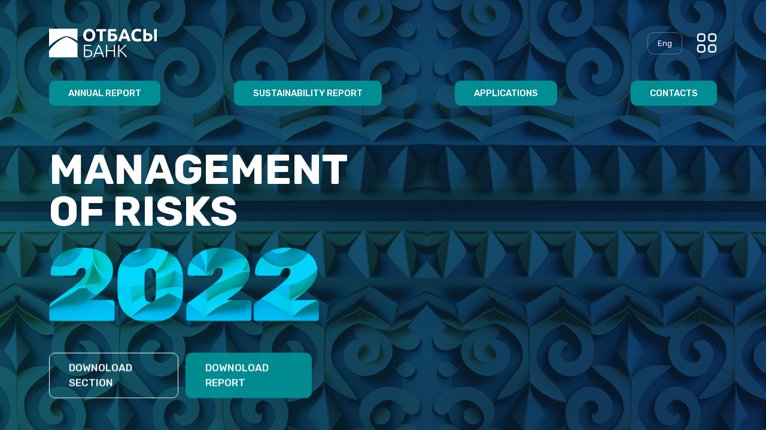

--- FILE ---
content_type: text/html; charset=utf-8
request_url: https://hcsbk.kz/en/about-the-bank/reporting/ar2022/upravlenie-riskami.html
body_size: 1472
content:
<!DOCTYPE html>
<html lang="ru">

<head>
    <title>    Management of risks
</title>
    <meta charset="utf-8">
    <link rel="shortcut icon" href="storage/settings/July2023/MYSXHf4orkBhrhn0LF0m.png" type="image/png">
    <meta name="viewport" content="width=device-width, initial-scale=1">
    <link rel="stylesheet" href="css/style.css%3Fv=1.css">
</head>

<body>

    <header>
      <div class="container" data-aos="fade-down">
          <div class="row align-items-center">
              <div class="col-6">
                  <a href="/en/about-the-bank/reporting/ar2022/index.html">
                      <picture>
                          <img src="storage/settings/July2023/TDKNM8vbfLMtdFywkeIx.svg" alt="">
                      </picture>
                  </a>
              </div>

              <div class="col-6 text-end d-flex align-items-center justify-content-end">
                <div class="dropdown">
                          <button id="dropdownMenuButton1" data-bs-toggle="dropdown">
                              Eng
                          </button>
                          <ul class="dropdown-menu" aria-labelledby="dropdownMenuButton1">
                              <li><a href="/ru/about-the-bank/reporting/ar2022/index.html">Рус</a></li>
                              <li>Eng</li>
                              <li><a href="/about-the-bank/reporting/ar2022/index.html">Қаз</a></li>
                          </ul>
                      </div>
                  <picture data-bs-toggle="offcanvas" data-bs-target="#menu">
                      <img src="img/menu.svg" alt="">
                  </picture>
              </div>

                <div class="col-12 d-none d-lg-block mt-5">
                    <ul>




    <li class="">
        <a href="locale/en.html" target="_self" style="">

            <span>Annual report</span>
        </a>
                    <ul>




    <li class="">
        <a href="klyuchevye-sobytiya.html" target="_self" style="">

            <span>Key indicators</span>
        </a>
            </li>


    <li class="">
        <a href="obrashenie-rukovoditelej-banka.html" target="_self" style="">

            <span>Address of Сhairman</span>
        </a>
            </li>


    <li class="">
        <a href="klyuchevye-sobytiya-2.html" target="_self" style="">

            <span>Ключевые события</span>
        </a>
            </li>


    <li class="">
        <a href="o-banke.html" target="_self" style="">

            <span>About the bank</span>
        </a>
            </li>


    <li class="">
        <a href="strategiya.html" target="_self" style="">

            <span>Strategy</span>
        </a>
            </li>


    <li class="">
        <a href="rezultaty-deyatelnosti.html" target="_self" style="">

            <span>Activity results</span>
        </a>
            </li>


    <li class="">
        <a href="sistema-prodazh.html" target="_self" style="">

            <span>Sales system</span>
        </a>
            </li>


    <li class="">
        <a href="korporativnoe-upravlenie.html" target="_self" style="">

            <span>Corporate management</span>
        </a>
            </li>


    <li class="active">
        <a href="upravlenie-riskami.html" target="_self" style="">

            <span>Management of risks</span>
        </a>
            </li>


    <li class="">
        <a href="socialnaya-otvetstvennost.html" target="_self" style="">

            <span>Social responsibility</span>
        </a>
            </li>

</ul>
            </li>


    <li class="">
        <a href="otchet-ob-ustojchivom-razvitii.html" target="_self" style="">

            <span>Sustainability Report</span>
        </a>
            </li>


    <li class="">
        <a href="prilozheniya.html" target="_self" style="">

            <span>Applications</span>
        </a>
            </li>


    <li class="">
        <a href="kontakty.html" target="_self" style="">

            <span>Contacts</span>
        </a>
            </li>

</ul>

                </div>
            </div>
        </div>
    </header>

        <main>
        <div class="container">
            <div class="row">
                <div class="col-xl-5 order-2 order-xl-1 text-center text-xl-start mt-5 mt-xl-0">
                    <h1 data-aos="fade-up">Management of risks</h1>
                    <picture>
                        <img src="img/2022.webp.html" alt="" data-aos="fade-up" data-aos-delay="400">
                    </picture>
											<div class="buttons mt-4 mt-sm-5" data-aos="fade-up" data-aos-delay="800">
															<a href="storage/pages/August2023/t1noUGkRGjCvTvMsDCcu.pdf">
									Downoload Section								</a>
								<a href="storage/settings/August2023/Kuok6alhEQR2ezp1Ge7z.pdf">
									Downoload Report								</a>
													</div>
					                </div>
                <div class="col-xl-7 images order-1 order-xl-2" data-aos="fade-left">
					<p><img src="https://otbasy.nomadss.agency/storage/pages/July2023/pol.png" alt="" width="811" height="632"></p>
                </div>
            </div>
        </div>
    </main>

    <div class="offcanvas offcanvas-end" tabindex="-1" id="menu">
        <div class="offcanvas-body">
            <picture class="close" data-bs-dismiss="offcanvas">
                <img src="img/close.svg" alt="">
            </picture>
            <ul>




    <li class="">
        <a href="locale/en.html" target="_self" style="">

            <span>Annual report</span>
        </a>
                    <ul>




    <li class="">
        <a href="klyuchevye-sobytiya.html" target="_self" style="">

            <span>Key indicators</span>
        </a>
            </li>


    <li class="">
        <a href="obrashenie-rukovoditelej-banka.html" target="_self" style="">

            <span>Address of Сhairman</span>
        </a>
            </li>


    <li class="">
        <a href="klyuchevye-sobytiya-2.html" target="_self" style="">

            <span>Ключевые события</span>
        </a>
            </li>


    <li class="">
        <a href="o-banke.html" target="_self" style="">

            <span>About the bank</span>
        </a>
            </li>


    <li class="">
        <a href="strategiya.html" target="_self" style="">

            <span>Strategy</span>
        </a>
            </li>


    <li class="">
        <a href="rezultaty-deyatelnosti.html" target="_self" style="">

            <span>Activity results</span>
        </a>
            </li>


    <li class="">
        <a href="sistema-prodazh.html" target="_self" style="">

            <span>Sales system</span>
        </a>
            </li>


    <li class="">
        <a href="korporativnoe-upravlenie.html" target="_self" style="">

            <span>Corporate management</span>
        </a>
            </li>


    <li class="active">
        <a href="upravlenie-riskami.html" target="_self" style="">

            <span>Management of risks</span>
        </a>
            </li>


    <li class="">
        <a href="socialnaya-otvetstvennost.html" target="_self" style="">

            <span>Social responsibility</span>
        </a>
            </li>

</ul>
            </li>


    <li class="">
        <a href="otchet-ob-ustojchivom-razvitii.html" target="_self" style="">

            <span>Sustainability Report</span>
        </a>
            </li>


    <li class="">
        <a href="prilozheniya.html" target="_self" style="">

            <span>Applications</span>
        </a>
            </li>


    <li class="">
        <a href="kontakty.html" target="_self" style="">

            <span>Contacts</span>
        </a>
            </li>

</ul>

        </div>
    </div>

    <!-- Стили -->
    <link rel="stylesheet" href="https://cdn.jsdelivr.net/npm/bootstrap@5.0.2/dist/css/bootstrap.min.css">
    <!-- Скрипты -->
    <script src="https://cdn.jsdelivr.net/npm/bootstrap@5.0.2/dist/js/bootstrap.bundle.min.js"></script>
    <script src="https://cdnjs.cloudflare.com/ajax/libs/jquery/3.6.0/jquery.min.js"></script>
    <link href="https://unpkg.com/aos@2.3.1/dist/aos.css" rel="stylesheet">
    <script src="https://unpkg.com/aos@2.3.1/dist/aos.js"></script>
    <script src="js/scripts.js"></script>
    <script>
        AOS.init({
            duration: 3000,
            offset: 0
        });
    </script>
</body>

</html>


--- FILE ---
content_type: text/html; charset=utf-8
request_url: https://hcsbk.kz/en/about-the-bank/reporting/ar2022/img/2022.webp.html
body_size: 21557
content:
RIFF~U  WEBPVP8X
      7 �  ALPHb  ק�m�	�}� veA�d.��m�01�;"b:B_�E�Tt�ha�mڭƎӤ��S۶m۶m۶m���cێ';��^kϮ1����*��� IR$I��{P��UY���m۲f�����.A�	,�t�Cr�.��	~�}��%F�m۶q>�Ƣ i�r��լ�@���ءQ��ْ�_(�z)�B���y�J�zqq��NeSk�-m�ꭺ�0w�CfOإE弩5�']ʫ���cAhE���"@����֞y���yvb���5��]���Yi�M;Z����2���Sa�L����5��K֥t
�M�� I�(�ƔG�9���@��I%m���R,[�aH���
2�7�D3�O+��\{��H
Ɇ>G�����J��?i���N�.�QȺ$Y$xn ��ߦ������R����M�Vd� ��<f�n���4��B!��8d���i����g!�����
�C�]ByP��k?z��KJ�A�yT���I�O�f�	Qz�+xϲ#�اz��u��v�7���B�{�8w�p�u!M��\�C�Np=�e>�y;��ҋZ�s9rO����=�wōD�Ŭ��j�E6+�oc�� ���,��2=D-���2^�t�l��(�p��BM��ݪ]W��1�m^F��U����r��ϸ�����ҋT!�;�(c-�~_�!�Id�;���B���U��$7t�A#YzQ*x_@�������3zMa��1/{A*l@�r�ˁc�`$L/D���_�����M���,���h(�؟�d�Oxn#Yz�)�<BsŦ.�'�p�������3���s
K�d�E�P<AS��T�C=%�7�����m�5�T�짮Sx�c$J/6�������;��F��BS���/���d��"��ҋLa<jl���:�a��(����,<����x������R�Z���+z�a��(����
s)�z�0���B}��W�S4���D�E��_�H�k9$�.��H�^P
Ict�יɨ}�I�J��n����w�H�^P
��w��~(@�ҋI�#T{n�VH`�az!)�������/�f$I/$��Ğm�?a�S���*J���ٕS���D�XBj��BR�M)j�?ƕz�Q�gj�a{�=��5>M�����I���;�"���J_��_�SZ�@�^D
I7���U�Vh�p3��ӕ�
���q K/"��t���U	�2��	�`��DZ��"RhM���L�Yiד�1 N�K�r J/"��d�*\<nҙ��U�R*
S�r$K/"��d�(���z|����\%ޝN�^D
[��z*XAg���t��O�Qz)�2,����Mf��IqT��;��F�t��T���D!:�A1���'�M�^@
��<k��tʚ�Mx4��=t��&L/ ��Dj�H�tLt�3Z�,:U~����y=���A���!tZ��0�����p/�
�}:��6~
�r�Z����0���[���Ǳj��4D:k�,�SH�� tH�I������e����O���Pg3�٩@�Ƞ4�P�e���yWvU���vI�%�ArEzk�����
 <v���]��u�ˢl��dQ^���L�$�p�UH���;��+�򠳏��]��)}v7���9
��]����Nj�zC�W�I��c-y�p�(��DR�� �$�n���G.s��| s+�m X����/'X�p�y��G�� ΁t��!ꞑy�t	6�B�H$V�������G�`�(4�Eb{��7b��%� 
���[��D�k�LDjc���Z��%� 
�;��o��Y�.�QH{��UxKo�.�Q(��W���� �0Qh��.����C�6�g&��C�.ePHv��V�0D��D!�3�`8��!A6 
�#��-���]�p(��A9�%A 
9� ��w'�Ļ�������𤀡st�S�p�P�Z�<�!;h���0 Q�vy����{ 
���p�̻0�P�c���d�BXʺ��O�|D���g"�yC��%�.@�D#瓂sL���byE�]p(�����>���q[_���t!+�{�\L�����t+���#ѭ�WF)�.Q��/rɷ2���:H���W����Eoܡ�\��D�uw<]�
^�Mv��5��[.�A�t�*d��\؇[���;���x�P��B.�j�e�E''�uL7���!���&w���^�n��Jt�=]�
E�#����Ӏ�Խ�.J��X>�#X��t�+�i�Yɪ�@�G6y��5D����z�j~etk�k��W3��y��f�Ʒ���lT��N��P!�Md�n^�^���%�:̞.>�����\�uZ|�?���TH��Ӆ��x�ɧ�@��tz�iE�"�.Q(��؛���sU�A�G��.6��8�"�;���X��*턧g�t�)�?�lr3'���k���Hg��E�P���񍵹����"H��ΕM ����R�Zg��Ɋ��OL�
8��R/��R�y5��	�����U͕~���G�bR��ڧ��8ڭ�Q�fx�Zfs��/T����t+
�%F%�����e�f/?D��]ճt�(�{�8kr �O^C�?��҅�P"Ep��I��j��E���J��zk��E�����	�50,]0
EQ�L��f�Q�/�b�����m�0
W$�tw�RsW�aBD�^wC�W�̢�E��Yo��kg̢PV&0Po�u��)�(4���?ݶ��<e��B�~:�������g�O�u\;PO�׌
�z`����'C��^��~������t4\BI��碧k���s:pAc�^"K�����_h.$�����R��.&�6���	`��F'pAA�8���K
�q�� �� �:oGS��
��37�.,�ʯ�~�� \[�0�������(p��= �0�����Q�?�vr��ĭ�>.�kb�bQ(+�u�-N^��&�`�*�.��b��%��0�%+g�u�t�(4���4�������l�	V�҅���.�S����t �B��V����Q(�3Hw17�{ E|�N�k��gǖ���$]L
>ɴNR��w��oDXp�viu��4'G/��F��v�����ON�1#��8�nBǊ�����'�P���Ȝ����a VP8 �H  �� �*8�    %6��!�����	`?���{��~2u��}����w���_��S������������O���s����z����?����u������?�������i�'���/�?����y�#��������������y�����_���~���������������_�?��?�~v�t{������7�������/�߿H����������#�;���o��?�?���� ��� ���J����_ُ����|�����������g��׿�δ�������'�/�?�}�|�8�����3��;G���~���G�_P_��S�����������o����A��������������������-��0�Y�2�]��<➌2M�د�xE�������:-M�p���Dt�Ϲ+?��E�s�ib"h�05�܏tGݍ�0w�iȓ]���Yy�\m�{}��(Z��� vAі(��Qm���5�v\ʾǴ���=���vvWl�u�
��6�U�ӋΪbV�{�Yǜ
���"=�y������	�/_庞�_�^H������f.,����EI�X��wA8� ��Y��}v+�BjwxL*��u��g������X�7�����wwT�>����v����]c�{�Õ
����;5���=K�Ҋ]<�������R=[��*�9��k:3� O�����P.���I�TU_x�6vK%�Y�H�!����:l4��\#��lz�=�
��l2fv��NS�tS�?�P����P���kD�ς�|�B���1|������e8�n:�����L,3%�ҙ�~\�.�(0r��[	ٽ�x_z�f�d�Vڨ	w����t��}B�'R4Ӎ{�+�O�斏��7)�Lz�w~���� @�{Z�����^�?�WO��r/�XN��4^g,�0�a=7J��KT	�U��M0��R	m/��:���T�x��fg/c"��&T� Z�4g�Ɛ�@.�<�@�5q(�şE�u���@�e+7�:K?���ދ��\����|;�+�a�Va} m��!���տ6G����P?܊6�do̱?��Xj�jV_�v�ߨ6�ߎ�E�N !�|�h����#�����T���@��G�}�&9�=�y	�����ҥY����ci�T)�J���
���Bz@��2��v�kt`ǝ�2���G����/�O�eyAu[����|�㵿��vX�vŦ/���k$����j(ᛂ���
h��]�����-��--oj=�mߗ���:���kv �n��_���@�������t-����A�_ŠT�D��sj~��c �6��􇁥�#Ng�������nGxg׍^p��qd#1�$������3�}���=4��r��Gt�
�o�^#��Is��2�ԙ�3˭d�ޢO�P�&N�~��b>���F|F|��7h����<T��L�������Zr�F:>O=����l��яtk�_�a������h�%�_R]�)ͨ�U�?="�(�U���	�D@��i�icD>��0�0'��v���猑~�8�H߫��PF����S�(R�>��������
c�T
�eQ<�W(w��/!<o�+�TBFf�5�T���Xҷ }2N�$	�US3H�gU*�UU��4��^3R;	�G"+��;Ԛ�3s���#/�Q]���"���QD��$�~DP����E|k���������I�y!�6B�d��̓�p�Lg�oPT�9�*Zn�x��14nQx�� �/��A� N���u��җ9?�p�_Ti�
GRC�;�I�<����~��ߠ^K�%�>����Һ\{��K�
�@z���
�kM���T�A����=�s@r9�ݭ��m�",��ﻣ�E�����B��L(���/�"`�*k�f�FV{� �9���_��wC���O�&8��^�%�_�ڊ4��d�����O�� t+���Rk_.[��PL#M���PS�C���J�.��zCW$�Q5�U�ã^ر��������눦�C�PD���FV�ʹ�%N���#��R������&;�1��~pI_w)A�UKWy��(�ʴ+c0��e���\��Kg��  E��K�����m9���9�)��9�x;�n����WrhjS�6#�4�HYȵ.6�g�#����݅]�L��'�<�s��G'yDļ�R҇���G?�U�E���P���m/R�A�dp~�]ȋ��Cx���Y=�����t�#ד��2c�t�M��M\�r�����6�`����`ѓ�{T���U���Ɖ~��?y��BNj�Dj^���
�H�=!v�]��]�/ �8���]|��,ݚ�\D�З��H{��:�h��}��b2�x�rp�b�	M�3�5���yޯS'��*�J�
b­n	�Uf���h��`����(��!{����@�������P�	H��a��k��q�'J(��<\���L�Nרj\��m���?���߀aJ�z�I~��i��"��o����kf 	 !3�lSl��A����0H9���V�����l2J�Y�G�J�/���T�w���N$<v9�A�WV�)�q7�M^�B�V|dS���Фy�~�>�.�0s-���Q�������k��Z3`�� ԴP�<����\b�������dup�-ԳB���	^s�o��v�*:��{�O�S{���Y�),2��#+q�~���L
����sіG]b��@c�t-t�T� �t�L�Wqa���k�[���J���߶���ĩ�H�6"UX�?��Zk�W/��D0�R����8 X+(]W�5��=��U����ُ!@o�r�讓��@PH���ur��<y+��@�F����d�1��զ�ml`�k�.�M
$���7{#;k�z�j� Ut�E������+�Y�n��w����o龗���Tn���.���MCiV޼�b�J�G�7_Ag�+%�ɹ�8��4g��e�,/N���hTt/K�%b��DN�5�փ_�w��j3S��^��%�Х9��]���B�iҎY����9y��?|jQ�u`��Bߧ���@�B�?��p�5�F9��,b���/"���铃:3~o��F;�JPAGZf5�o3��1�bd'�e��	,q��e��z�sT��m�FGl��NdZnĢ���)Z��Ä���l�
�b^ϖ>?��T�X�	0���7ts��B�8��� ��%�h���|P�� ��vzP�]K�/�����=����v�aל��?�ȣ2�hI��1�p�Ny{�OKdM)�}	��@��\������H�)$�����@�`#��N��瑽�!�v��,r~�!�}��=�|���FN�I��:W�m�h�ꘋyV�������F$�T��4c�N�|0��r��4�w]V�pŗ��
>���ݝc�bǯ�Hs.��$�Bw�x�R��/`���843��d���q��J���4��Y��ҐH�<}�`��/�λdfQ��E*rG��0�+�,$�<��T��{�$�&� �q��sł�g�7ZW�A\������H�@*ӹ�c���r�)e���h�����G�j�T���^��]�jR����Z(z�X?���p�Ι��6�����f4)����M�\Ue7aU�]�a\�z�Q��.��-[ƞ�;�^�o��@bpt�G�'j�) ��w���I����K���" *�m�^��x��U���b�1v�U\DȬ._T*X������`�Yp�t&�gO	�>�ag��"=&�kC�ݷ�O�+�ɦ�	��&��cj���y.9�4>��o���[(M�ŋ���i8]"e%u�����6}��ܑ�=�{)`�y�����&��R �+�Ti�E�A�� ��6{��ڎ�:Ȩh{(2�A���%LfhP�[�f���z�x���ώۙ �?���q�ޡ�[U3�"�*�����i�B��sPw�	���D���F�R(J&X^�զ��%��+ s>�ۡ�C��.��8�Vo��NW���(�r4�sM|(�/�xaH�����;(�hFu��{q�y�%����m��oR'�V\�-G����c�F��F|��)խ���^K��L@"V*��:r^?(*���¿u�h��k�Xȇ�c��x�'�/�=}ڨ�Tr ���K`BW�)��<����}&\�)�T�xK~ٹ�c�x��G9��o��"$�.'ƧF�o�F�]�|�k���'���f��@ ����# :�)�l%���Z;g���}󀈏����Z��;l{�2_��'w�$��g�
D$���m���rN5����?_��w~Cha*�-R���kybs�>���J!�u\�ۉ
T�8=����RD1�1��%�:��A��ʗ�UǏ����Φ '2�&�L�#)N���S�c&L��w�6�Ա�o�"�{�4�Ы�����w6n��TG�f��u΍tm�ײ*H���A�Ӥ"�X��d�����q���R�vB��XDWW���4;�Q�M��&foM]PG9t���A�Ɠ��Wy�ύģ�w��,���'[��-t��fv��=�rZ�l��A�Тd�,W	
�J�E���sӷp�	I�y5��Wo*���\�����&ك���H��JKzX�R��x�:z�x����V�\��s��wi��:G��md�wI�Z(�}�w�?֓3!r;7�Λ�/}���e�--/�jZcٴj��V�8�S���s�"��w$%8�$	R���G���?�w�_�߽����@o������M\��˫p�\�iqQ0�c��3]V�[X >��0��o�B���Ӑ����n}�r' ����R� ����-%�"�6Tvo)�� ���Y�l#a�x�3���s��|3 ��2g�>�S-t�����·��=wȱ����]<)T)�?��0�FAF��%f��m��3+��`����	����l�M�{=�+�zE��;C��ؑ���:�K�d��=�bn'봼7�6�WR��j^��}+K��{Z�	���$7K�[��݋�:69�A�_��Q&��w)�����6x�Ϡ���Ԇ������oݿ���>I�h�����a%��=n�bs��;R�#g	|o�.��h�)�ů��8�#|�t���rRn��>)?�|����6t١w�D���9n��%G5 ?��`�4��v!#�ӣO�);����4��fz��X�Q�."
�� �MΗf/��*�Θ��]Z֖�4�Yin�7B܊h�3�ڬ�CF[��xq����`�׀���Ds��0蒯~@�1�G=cR���ѭI�bK���K�����PpQw�Q�i&;��$�7B_1S��b�G1h�[�S��<��3��|̙�&?��g(ض)j��;x��aK�YR�X�*�ƕaޜ73:���p@��,��$h�@��]27��j^cS��QOfb��g����K�H�%j���&����!�8bQ�<���W�b�jp�����|pۆ�������%�R�}��B���j*����\;C��z2��b�����?�g?�e��Պ,�a���L���5���@�=��(�%#�i���+�$��;��f��U"��KS��P�g�ʇr�+��&��⮩6�߾7�2�y�@)����X��S�7��m�N�B�#_�Y6o�|&�%��i2--y�V�S�N���a�F.Y�F[�W�J�MH�p�܉gr5/����I�w�U� �E$$F1�T���d�g�� �N���0|�i�y�ɡ
ۢ���v)�"����a:I2��g͉�r����Qƙ�x祹� �t��� ܥ��/?^�Pf��;SųQ�c��
�̲�3�i��ʦи�u��40�nE�!
q�a���,����c����A�ˡ3(����k�����$9S�i��-�Pѹ��ϩ�Cdkw���~���m<zN�{�/Fs$X���P:�Q�/�>��\H*�,��!.�1y�Թ��̜xn�e�d���JIp[�RYRVl�9��?�%�E9s���1C��l��35����,Y��e�I�mUXlCq�x-$q���-�:�!?�c�gZ�#�"q�X6>R��fx�Q U�F��T�@%�����nP����j��T��a�k�cߧ±a�� ]��v����5E6&E�K$�0�&�/y��=$r�w�FIJ����L�M}�^c3!���Fxw�૰9:'�%�dn߃�����<�\uٓ�j���&`p/��]���#(�I��T�;�I�J:�����u`�.��W��D�cxS�*�Υ��G���F־�E=�s�5�j�M��n���I�$����.�n�TMG:�e���cE��чU�Z�a�4�N���Xc���)Ӑ9
��n���/j֌��<_�)G!�Z.�H�~~�Fe_9����X�KBI=0K 8J��}U>m�	��3 _��d�%QJ��a��.�P��(���!�r���ұ,}K�S�>J �˓J�����K�����KFr��>��㓠n+c�+��	�*��1-q&r�M�&�����fN�����%�ZY|8�!F�N�-��.7�	��^�eN���;V� Z�3�H�#����yqɄ�<SjMb���>���_�����+'Z����
q����	��b��FX�x���u{��������8��7�Τ�u/�9^h�a:E�H��F��bi�#Q�C����]%lЃ��F��I��԰(�^Oi/��Z��������p0jB���V�hV����gW��"�~�ԃsG��)�?%�g�O u���k����c{�z(��B{5�2o����g�,u:+9���4j���Hԡ�1'�jh|�=�*�!���M��f��܃���E��O8��۶-	��Grd�X#�iV�	%�r&z�J1�7ɻ%x����p�&M������#^���1>ܤ�G��h���s�+}����-�C�=�p����1�*���3�B���<���wa���zAd�<%ח�c��9.
)��J��t>��M�"Qb�^N%ۓ�T��m��r��N�R�G��Gvy��1�[����'la�&Z>y�}�Y<��$��ow鴨kf1�	ç�#$Կ��>J�&0�y[wckp�=�1W(�b�Iz��]%��2zw�V�ý3�NH�%tVI��.L	��V� �a�~v��m 	�ܠ3׉�(������'� �c��|�$+rȞ���|գ� �����臻�9�?k�
���-]��"��>�(��h��P����$`UQ"��>�FJ��6c~�x���Xz�]�C7��	AcW8���}�e� G@�e��@��9�Hl|�LBqj���|�������f_�F����˗
���@Bf>���2y��y����{���/8�>�W��r�·��@g��f�,�0�ˊ"�:��)<K�A�`�wڲ��������BŶH1ӂ��9f�v,q���/�����# ���k�P˳��4Uc��K+���Y�؏?�����/���X�wdd�p2?�LP^"��tf�>qhe��q�\]���,7�u����F���z\�H#�l�H}��aFq��� z!n�j��4��*����}�Z�pQݩA3�S��i|%P P�u�Av��u�%���{�� a	X�P�i�������]!�xR��J����Un�xW��:?�����)s��bB�?^:Wy������v�uu\���Q�*P� i<�R������\n� 7�g�1A�������fW���y��W0�t�RPF��>��c�HB��|�·Lj��h��0�qI��c%�
9�\���dZ�g����� �� ��������[L�^�b��qL�4���6 f{��1!E�ؑ��ޝ�SQh���JtVp,��X�
��P\�|�q��#ٌ��	����(��sv��t�I�I��kI{�;y����#��]�����#�/�E�O/W��~��W��*�`Gp���oD��x���w<��+�c��7z�{Oik[�,U4(�'<�Zo=pod���B3�ӱ6�41�Յ�R3���!\�k�	�A��s����>�3E]���d$8@7J�THR7��uC
�!�L�Fb�>t!':Hvh�ERS��ǛN�u_�k_��7�sj困���l��Q��IE|$:�7�;�{��Ph������ꂯZx����R�K@W͑4��əK����8��0O<�p�t��J�ep���b�3�F���Ґ�[0�V6;b���qv���[k�N�h,��P>%�>c� 䆏�Ŀ��e������!��m+���^ ݝ���L��Lq�9"4���57��Ӵ(���̕��ǎ٧;b�I3�!G~"[6آ��0=�c����#:�iWfȅ`~[��P����	�^]��^m�'��O��Q6��A��=����d�$�����-w����U�Y^$;L�*�=��RÏɴ�D�60+T��].oD   	�1ck'�&
�bURl3��RƋ�ʄ��o��F�|�쭇s� � �� L�;�\i-ƪ�ۈ|���M)X��÷QtM��Ad@���(�^��W��N��q� �>40s��2'��]�H����͉A���@�^o3��X�k`9Ö��+琩a�7z�}�f����j����r�r��p��Kki�O�}]��wNа�Ez�>o��(���p���*j�q���P�&�84b��:�%���g;҈�]s�#� ��;T��6UF��<��:�<O�`�s��������h\Y��B�FE��g��igBB��D�v��@P^&����n����+O��ޮ|�)Fb׼P�z: ��j�N�����d(�/j�d00vQ��{*_�t��d��8�'�FF����S���R�d�ݽ0d��N`!>6�k5���nI��i>~��($�9�mw˶���Sݛ����&e*�:/^��5����iqh8��kb��a��>Ћ]Ly/">���f(���l^0�����?x���,�ݓ�xod�8z�+nR�-���>2.����!@���RI����V��k�<��M� 7��������'��T���P�����f��_k������_�O��2�-6�mM  v�`�)�wbz�;"9���,��/U���`K8��Oʁ����Yޚg���o����`R��n�<(��ɏ����9V�r��$f4�ku��^"��s�E���u�_��`���d���y���|Ow;�x���K�®�� +<^��E������!�����g�f�xqZS�"�l�h���Z
�o�L2�Uy�ɪނ}��Λ�SYM���OR����k��i�S兇���,����H���<�p,�{��cA,>B����� �kP8ֽ�h��Oũ7�q�t%� � '4��t���    ;�	���X���#��Eh���#Sm��J��񄊤�Z��y�^��r�6� �I�'H9# ��u���$�$(TY�I\ZTj�%���f���x,��9`L�ɬ@_��Z���E2]?1}���>\��%�eN�p�����c��a�l׼���E�"����<7���|�!cj�������dt�����l��jf7��	�	�V7�눛����^yfF<{"c�����[2|�U�4�v!������x�p�z���^�%crKɂ�pAQP�h�M�(|�pW E|������� ��y�����P�xq#�vd��ŶeF=��7C��8���Lv0� ��y�HQ��Ns�izE[m�L*(�Κ�����4Y�dub�]�@����6z�?3"���4q�Z�׭��mJ�V����xW��T:��{�U���*+8�.�Ĉ�t"�_n��<<2����j{:<�.]	jb� ��o���y?�4�yJ�<t�Z�0'�:��}v���U0/�l$��nP,F ��T��"�Bj3�����+H>acڟn��O�N=W�<�2�� ��M`K&����>mC������E�m�������}�z��!_�¼�4�O!<�g���\�`�.
k#G�S��������\��Ҹ?G���Q�,��pv� 'x@�iķ��Fo����Hf�2����sl1���ۡEAQk��1�ڹWՂqpLE|&q}7_��2��B����:��bi姍�:�/�K� )f[{O��sG�7�@d*�hҠRj�dԷ����j�� �Ks��5��I�u!r�z0����`KaX�����'O[(!'���X����#]��F��&�4k���S�� ���PMQa��Ev�vCm:C�NJ?Z��5Ϝ���舣0��SQ*��V�@B0c��;x�C9��E'(!��'�X���<��x��{�F'$�&!�u�'�y,Qѡ�)�Ƈ��ߗ�j��ls�BofT�[�)���Ek�1s"*��`F]9�'����������g�/{��-�u���X�'P��Q�kR���<YM�u�O�Q�޾f���>&۩�e��9�^��-U�_�K��R�2k횝	�ޣ��? �P��cd4�K�����դ�@*��5��z���oS�z��i.;�V��:z!}�kb*��4���	�ː�5�MS4"(bܽ���j�#���4�^�?���t�i8#/K���Z�����-��x�-�O�/�UD"�/�˥� Q���� X���&:
��{�n'���Od�u�.BĒ������}]��E�����H�f�	^��A�`"DU�SP�7���Rf�lf����,Q�u�����P �?�=���ӄ<�f�D���z�.�Yj��4(fѮ20˾t+JO�mkU�K�%��J��D�x�@)��V	�?�Mս�zL��t����ǶC������2b���<�mz%���Qv��8� �h�XJ4E��j&��?�Y-���L)�� 4��N�϶v�wK�WAp<Y����'�<�Y��X��"h�֣���SQF�("�xR�Xy���g�.����^�5�0A��f�ǭ��t��;���Ǧ^l��ê\:��c`��Bf�~K�/#���,�*:�Ӎi���!�w���|)��;�w*���������� �$��ERP�W�"����>q��T�ک�.*�&�r ȯP���['B����=�+r�����k�	��V B���[�*5Tv���}O����h�x���	�����?QD�"Υ�k�Ϙ��G� ۞S<�"Q`kb��2�O�f�pc�#kdT��~/�(Ү�[9~��I�'�&���nW�q2|�ՙ������\	GWkHk�v߅X�dDyE!�S��i;�:�����m��D�%\�.�$�iu��UZ��Y� �����~H$���,�	_�9<�OǶ�b��M������g�Bu"~�*H�UJk����㼞5/�`_-� /=;�}��W�X}�Z�0����'즗��]p�񘞯��Z��B��g7���vf=+�F}k���t��[��l+lΦ'>��ہ,�87��{�}	��u� 1�!�1��9g� �E�.�LX;B�@���m�����gO�Bx��nUkZy"&�;�����f��{���B��<�(�^
�N>��`ݛ�h�RR|���B
��P+�R��_	�t�Å�J�mo�.5�4y\̽2���ơ�v��2�b�ykWsƛ������=6м'}���>U�D;3�&��1���?��]�9Uǻ������e�A���g��k�b&��o^����7p���|#�F �&�� SA�rp[�6ﮜŶc�����D�X$��v�C5��߾D��x�O�	Pb3�]�S�he��̾w�����C�4Lv#�X�Z�f{��0�}����+�6ZJJb�I\Spu�4��ú���(t��� ��%�l�Be!|<��lƏ#�6�tr��j	��]��K3�4K.r�y�=���'r��X"+nH![��.W�f/:H��H�d&���4C��k�_9G���}˥T����qwڿ{)L�)!�MJ����������s�����Ɨ��5�q�bv�w��;���>���Zw��Z�"�!��u�,���TS�:�)Sg5vYr�v�,]˚	�)2�t�o��{�Sm�X4��v&h�`�JҮ����G�`�
�xG� �5���u�Mim���,�IؚO�A^}�_Մ�n8a! C
�o+�XN�!��>¯?�:�@A%4S$�'��ٺ8� a`��ۧ��B٦�7�k��k�w�F��̥}���
$�#S�s[��-'f]I;�����27������hMF��̶�b
����� �䬥��t�Y�	!;�aE'���W���B��4����}��S�Da8�`�����|��$q�
���*ZP�ý.����-���9|��W q�b;��]�*�7���~�?�O��p��(�g?ȧ	����'�*	�A_gq����k�5�s��;~ ��l�gs�i��ћ���ʴ��2aVזd-%�+N���2�.�ba���a�x7��6jRO^+��f�/�3�h2-fg�׷������c �I͊��n��ڽXe���,r��g̆���d�2Gdj��� z�Ig]�{���?�i`��u�@2��(�*���"���Őox�-u;
F'��^������M%EW��1�Ԟ��s�`����90�����8"
q[��I+Cbق�(�1���cQn�/�b�ł�z;\������j)��<!���Sb�-ASѾ���#���^��\{����ÿ�U�l�L�v5/��ٺ�Y�n*�@���F��)�G���SsJB�m���7Q!2���F�se��E1'}X`������؛Mʜr>���i71��kC����l��.�8�c��K�׏�U��;�Un��["�A��.h���6����o���� ��@�@u4�V3)�ބˣ�D���}��"�mK�\���JPͿՈ�qϰ��Pp�\�~����O�a:%�z�=� 3�ф����N�"W&W.?%"7�4?���ӂ́+M�q�����{'ӑX4\���U�F�{CW��_�?icC��T�Ox��WS��`m��߂WL�UW��İ`\���8��2���j�1,2�[3!���F/|�r3R�B���^�2��2�q�nw�0�e8�׎�4r��\%��J3ǆ��Fp�bμi����3��r ��뾼`���H=�^';��PF4б6(�Hu6���G�Y����S�*Y8MC�&�-v�]�����ˉj��+6U����D�e=5D��'1�в�T!@��j/}�a�~,ǯ�^�rw3a�_B(���YN~g�a�;LI��2�U��1��~�ĭ�ӱ�)�W����k`K}��E_{�d�j/�ÅS@��[^�&�i��9l�	���b��F��X�_�yC���h*��Ta[p=*�ޔ){�8��u��T�ά$��d4�k�k�(L�j-�JM6�[����ܪc�T�`5�352:X���T�V�����敋l����^v��������n��Z�TL�K�����b�/��PlU�CtZ��LZ��u,�R�x}eͶ��2����;��z�ھ���[ڸb'�[�A��c����|ĭ���B�]�w�Q�؟@{8Q���8U#'��]��4���a���5�ؖ�e���QhB��UaW�q �jYh-�A4L�@��;~i0B��V7be��(����/ %0����E$�7�2�g3�j竅�*Q���(���x�ш2pie<��H�a�캾���^�~1�B�[�5;@������!M��bSY�j�S�<)�	3���lp����PԬ ]��Ƕ^j(<-,��0��LvL�3$q)��Ч�GZD�½?���B,�Kf�b�Z��2�O�P�^�~'����C���Z���W���W5i��1w �<��FctXn�K�c��a�����{�����媏4�VӮ�>�(�5�d&i��]H��e�e �Lk2d��݈��sX5�V|��K�i<������FQY�x��~�Dvq8W[��E�M+d]�LAx���B���ڵ��:G��߹tq�������`Rܲj��y��Y��CZ��ےR�E/H ��c�LYp�;M��htYU��w�1��-s��FiJ�}H�}Il�" <o��}p=�=��m���P�F�|_���� ک�|�C��".��,����"�?�N�l ?4l���@�"�s�~wTQH������������%lc�
��BK�s����=7:��#�	J7e!5���_��z�u>��dY���i��3��O3���!�_�h��޸�h��^[�[����;a�af����a�}l�nUc�����~��K�*�GؐXً�K��ZUz��:e�YF
��У;,g�	��,�P
qF�7��M�G S�0vE�����@�P���r�UB��t�]Od1�Iz��T��+>K:��`i�;B'�y��!�u?���1%j�r�'r4���h?���S9Sex�B��*��Ի�ݜ`&Q�R�电���M��.�b3@g���j2�ٶ(���b��Ic)��QyP�q���#�1���Գ�q��/ ���x��rr���d�B�Q�Y��t��+�i}�.d���1��c �u~�2��sb��wH��ݣ��r�Ӱ���v���2H,�X%�����j;h)k�L��Zf+jP��('ujo]��'���	�i�X̿��}�I(���i��u��OPjKBd˻]2�� ������u�;�	�6~����������0���!����g5r�7t����tT�*�����6!��j����.��Q����k��Shd����]8���[��ahv�O)���@��O��F�xz[j$����&�o�N����uԾ�7$��ُP/({�Ͻ��i'�ǚ6���Bk�gU\'�Lѝ���#rӯ<  V�z9�&�yŢ��c҅#�_�	<�^*�~�_Ym���L`&c�j�9�=e��[�w�@���D8g���lE�:��[�G?u)��%�o:>�*ë'��?H��7�}��#vN	�$�a~��~?��I�+�d�Z�����p.��h��ñH��b���
�`��U���K�@�w��4�"��A�XY�n���C�<�lLҾ�ese�hKL����ư�V&"U�8� ��{��B�����d�'8ހ�ʍ���pt�$/�7��H��Ӝ�=��d����NP�XRUE�x��a�]'�� �����V�6VerɑsTSr����S��:���N�~ћ�����6`		�-24u�HH�K�5&����$ȡ��������F?�����*�i#��"i�I�Q�<��
"��Ѫ�(�R�����3)I��PvWe�����Ҵg�)]W�D�ql �w	��k,
��惉:��!����1�Bt���^�v\�M�i��v�%��-&�=�&��VI*�,��g{2�5�����d�8��)�[rS�[W*�$�ߚ���S������}q��R���;'Q�\�M:���
߼ٰ:�/"�8���K���c�4�������L����v*2��p��\����$zzJ)g�ק�.ft��zwL�C��v��A'�]p��3-����k����`wX���!��\ή.jƤ��Yf� w���j`O7�{�M�1]Z� )�Vƃ���ѯ�DV{�W�d��́R�U�:��	H�-F� JC���yMǦ��C��S��!Mi���|H�&�勚�*��$E� �|\��q�u������P'i�/�޿�{6Ԛ  �#C���T���|���ͻ��#9h)�a<X�zջ[<쪠ц��?����Ŗ�H��D����=���ϙl^f"�\���$'~�R|[��Ʊq vѡ-��6��j V� ����M���Hr������Z�C�;|9�?�}�������WP���rрۇ����%i�A� _>jGeY�_A�z0��҆n�.>g�|s�����Dn��FL�h��ͪ��dq�P0���I�#�t2�JJ���u���p���8�埀[��o�D��=ʖ�G�q���^�]O��#��ip�O���k+����_W�a���M�"���vzȱ�N��:7U|�m�5�'�עQ��V�\�q�oI��%O�(�|��ȱ~y�ְ���VD�c	�����M�L��􏛁-���lu�� ]jx��"�P�Ĺ�?1߄�n�4�N�JM߫�whE���ô��|�q��\�����%?�U���0��t�ܲ|�6\�.R+(�óz�_<[���&�� S�
���Fؼ���7���{r�'O�V��1m�+��i1�9 ��ف<d���,��ܒ�����ɯ���>-I9OMq5�E i�aa`����� g�>�����v2vL8���������5G��u�]�F-�p�y}2�1�a������Gl��;��|�T��ӕ�)U��<|�I2�)�@�Izh�^��A�����І�`��I�񌝍�Nڱ�hg�ӹk�fAޱ|�:b����L�6���dy�GD�ػ�:5�J�΋��3}!����w�n6�x���@A~	o�I}�r��b����Rz9F���������6u���Y�\��ZE-��͕1�]X-{�7��u�(7��φ�qĸ�����@2ʮ�ܤU9��Sj�ޮ�*�U����F� �Ǹ�U���i��TB� ����������
(,�+���oxս5T�*P��$��b��~ݑ�U�\����KU堣I���G*2/O��r�k���u5��v�؎�	��n�_�����i"����,����D7�y�	�6S6CS�ا�uY�s �ưr�k�r���Pt�Y-��/H���}��FS}S��~%)X�s��^g���� �9uyi:�������(�Wt���S��U���k$�[�X���S�,r��}D���Zt�.�;�0B�A�rY��l�;T=��ʄ��%-?�ȡ��AB��)�&����I�IWԉ�b��r�~�	Y*6� �P���34��/���FYd���w�#4���r`���)㦬�R�L���Yݟ{���Z2��m����M9b5�3r��"}	�t�i�M=�[�sUy�ҝKo�v�e��+��m�
���#�� ��)�ѪKD�����V��M��d?���0KD�Sq�����9��%�����z���@L]��+�n�MfM�h�)�K��g���<*V�d���
�R�
VH���~��F��?��=e :�/�=7�d�9�K��q���8�YvK�Y��q���J�Ej>���S�����౻H�����E���+�:OD�tW��.ɡ/�ە�G6C��yj��̿W���D�n�"�=����e�u^w�QC0���Ą��ӭ�d�K��t`IӰ��.��aa��DҾ�������8�UqCE��=Ǎ�统�FĲ���@�W��$g��*
�H�H��9~�2�(���}Z�B�:���{ABP�b�㺀�z����PU��k��x�2Q��v��v�K;�ѽ/��U\-o��auB����;�1���"pFs�=�U��d��	�U��Yo��Ɋ	L�̙ }{���M��5�I��)����Fdm�F7
<m���Gէ�sq���k�'���i^�'��v�Zi�OvC��.]��tGn���	�/��j�>�Uݥ����r*:AL���
/�����0�$�5�;��5UOQ�]�T�2�G�~z���3�,m���͊��U��u��D���hE3A�5��'�q×�9E��"T�"r���V��h,�l�Sֺ:���#�H�q��B��fs���piۯY����(j��ţ�~�j]�� ���*Td��f�]��� Nb���/�
o3����Y���H���=��5�ԝG��t���>c�	�]l���E{ ����ͣ�R����?�n��^���
�p�zȵ7�!��s�;q�4{�����b R/X�u`���{�\�)$�iUO�����\����M�X雩m�1���H�R%o�d�w�x�0�Ң��+b�2�n���F�.m~)�Ѭ��ٮ悒�Ҟ�_��Z����������������p����ԧ�A���>5��&u����*�w�r�#F��(MS�Ұ,���6S�����4�>�0Z=�|�J�J0�1ѧ	�^��!���S$U�+�7^�#�m��Yc\�``^"��0���>#�����Hm� �Z-u��a&�"�C�iԛ���.�|   PSAIN   8BIM�      H     H    8BIM(        ?�      8BIMC     PbeW  d    

--- FILE ---
content_type: text/html; charset=utf-8
request_url: https://hcsbk.kz/en/about-the-bank/reporting/ar2022/img/bg.webp.html
body_size: 593848
content:
RIFF8	 WEBPVP8X
       �
 ( VP8 �	 �F"�*�
)� %��zy{<���M~%�n]����Q���=o6�a�y�K�\�����-��W�q�������\6z�������������%��>.����?��?����Q�	��k� ���q���?�3�����'��7�������g����~�����ҟ���=}�_گ������?-�������#���S�}�{g����������w�?�����'�����~��=�7�?������k�����?�����a����O��?���m���G�������������_�o�����S���������o�?�����w����Տ���������;������������o�����?��������������������������;���'�����~�������������c���������g�������_�?������K��w���~���a�W��ϒ߼���{�O��_4�����?]�����?�����������o�_�~��������_���?���}��g��W���������ܧ������������=�������ǋw�{�h�a����_���?�~p�7����o�������������)գSW�JJ���ۅ�ʋ�)�5��b?���G	�O�?������ǛC�q�|��v�{8[��ki�'�<��; �l��H�j��;�1I����%�ן5�c6�216��Q�B갾� 2�/c�ٮ���/l��Ցv�s��M_c .�_�\5@�}"��[*������f8��X?�#���0�ҷ\��>w��1vT�c.\�y�趿���$�S�ĭ`�uc�E����CM�+Β��É2�sI���3s<yw�@
0Y}S7��������B��7,��f����Zɵ��P�I�O���E�j�����f:��d��f&���h�46烥�0����i�����"f ^'�"�`�tl����������1��V|T>�-CAUM�6C@�����ꍠO�Εp��:E�B��������j��C����~�I������	��2�q����Zm�&��]o��sqN���y_���!�m�|�kqs�h��ű�[�)�z�	�ߙ���4l}Nr�+R�6`�]����Ny;�MSj���O��P������Q�����I�� i�laO��5�<��e��{b�J�9��s�(;��'K����F�%w�E�ؖ������/` �M��j,����檶X�b]��X-���.��=��|?��F�L8���RB�oɚ��Qͦ�yG�H���0.-��Šm^�8���gE+��1;���������ȫ�k���������Gƽ���70��©�h�C/2@#u��o�K$�����2"��VN��Ɯ�~h�2��3.[.�p;μ�v_��I�Pi+�����U6��#�˻ 	��EVg���	���{*!11��r�=������A�v��<�ꬫ��ǃԜ̯�����cōwo��=����ڙ�9׍�'(��P�Q�Lɏ�o�_�T�T�V$.w����a�Y�g�d�X{$������@j*!	%)�,t8��o��ɼ��m /V�����~M����K��"$��J5�� g�����R�Y��z���*I[ކb�ϴ=p����X��`o������E��4����[��=E��}[����嶷 ��]��T_���D���	 eا���lj{N.�~�vd�r��K?W�y0c�G������G( ���N�����D��0�k���)l#�]le��a��G&z
���h��A�h*Oe�H��M���{_��e�zhAu[�e65��rhI��##N�b��K�Bt=�S���#ѷ��NeB���[g�����we���=`ߖE�*�T�h)���X*Ϯ��g�,����fv���\\�t���Dd`0�~����Y7B��b�hd.+Ùj�����f��@��f�%�.��ɦ����)�.7aq �'��C<���
�5���G ��5:�t>]'�G�q�{�n�1�����
R����yg���2L��P?)�~��U�0� ��qd�(��޹cB2Q]���t��.�f�ʩJ:�nqJq�I�1Sq�6�<��F ��׿US����~R���j~��X#�4�OP8�a�[������ܟ�l�����E�*���K�J�&��9�O e�j�
�᪃��2�[��!����Y�vG�
τ��f�4�	�N�J�0ʉ4Zt�,$�������jU�/�{_�n��kr@�Z���_�f[/`��
�)s�͋�-��L�e��Ş]M�p�o�N�t�aY����WZ��K�v��&�+%�♎2�[��C�gdI��"6�N=_��b��-��'r�ID.��u�X0H�	2t��57��$X F��y�)xXқL�.@y��1���U���1%8��Є2�ɿ�#xq�LLîFr)�߼�ėi-9�|ǜ��s(��r~�����LX�.ڎ;C��P���D�������w mA����\9��>1�H�C�M�0��r�W'�3q>:x��?w�(����l��G�Ȗ�	qC@ݰ�|ϸ��j[Dw	�s��#�B��gi�k�w���� E%ۮ|�@qJUAj��� ���fI���L@p��NAg/M��O�����i�/qy�x����e�D�£����ߏE��Uң��?D�{�Ad�q��&	$�o�p������OB�p¨T����⇝:-}�
��J�N���%b���qGBn(����H^��Nv�h�5����)��h�Z��]k��QL��R�k�8��+�mFT��rO�Y]4Z�r>�O.F�v�slTܳU�_����]�q
٘�]�۫�Go|�L��S������-0(e�l%��~p�<��h��l�~M��	1���K4R��l��4`w�*�ȇ��.���'�bl$�x ~n�|�Qp�
�����54��mc�A��� Zω&W4�[��!~珙�)�|X��!�Ԏo�x��G�O�~����O	W���Z�X�/�xU�ӆ�T�ܦ�=s��H�����G:��We-dj"Eou�Ż�!�+@�j�����}x��O�>�쾈 Jl�ƭ���Z�_�z66c��������]�1��l^x�����I�āt��clI�����R��.W+z}0�)�8s�m�z9"&�s̸�e�����L�&�,��G���:(;�Dw�܁�~��1_eiJ��S���=�����(�}4����6{k�eBk�B�&u�&fk}��Agi�˲v+y�\A����)e��7h4w���\�e�$|���B ���E��#
!�C=*8%�^4��-�w'�n��m��$ֈ��"���=�)�Ì������\���g�_�e�|>#�b�3�y yb_�FiJA�z�N�2x��qل�����f����P��b��J����|o��n��� �'�7���=2NnO�h�=�ѱ;w��F�~���߄�A�n�2+�;SR`>�o�]Q�	��hGf+2I��yMoc^�w��NT�$*��M�Y���S��n�Ȩm�0���MFV�/���QGTd;R�4��N H	_j���d��=�ծ���*��S���<p���+�m���?�v�W���� ���i���	������Z^�5� gy[>YwN���������٦�H�O�yj]��H$D�^oqU�G��5 otZv�������H��츾z��wdւT��(=�NF��NUr�qӕ<`�����Fɘ\�e[�Ts���<}������I-P�8����Yy�bD��𩈢�MѥEmM��|�(Ŏ
S����/I 	�Oޫ?C
Ė�s+��:������Pe�vm
�7�
��UyAڠ0�2�G�i"���Bv9�ncB�o�pK�Zm��Ur 	���+�4���d;��U(W�tKE��rdg%����s!�B�ى&�72jg�\v�R?#���u�yK���`R�b^_��Щ��6���tN�d�%���o���ķX}ٟ����P���l�H����0y{z�>މ�*=*����ݔ�氘�Bf��މ���T}ǆP�� ����ɔ��V%8�'kt`oCX/
Q�f��6�c/e�b�t��g�`y��襀y�+vKR1���=�f��Ň&4�Q��ҭ�O��@ 1LU����3�IgX�;���,�@��4�޳��3���Tt�������Z�&�%O��엁�%��31`�B	F�_��{���a��W5��*���\�Ir�T�]��Yn�y.v��}�����H�b����l�&?�^��7���,k�bZ�gz�|�mz��, ���t�����l��J����M�7y�8�~���Q��D��v����[�Z�-�J<�P���^L��z�O��J�3<�fR�.�E�4�Q@p�C��qC.�[��V�l�m��6.:?myx[�{�k����g�zϱ��#h����t_���B��ˑW�����\G��Gd�f�dM��R�S�������]�p�7j��t�8ze���󺨜���n��~�m�0Z�`��z)7d���ƪF��#��������>� N�F��!����l�$6N��q3j����iĜ5�K� �T�m�M�?�3��K�g ��>�K 2�H����{��Ok|@��ф����H L ���ZViE�����(�)SĚ ^	����"��Um3���qb�.�W�j��p���5#R���t f�.���8o���̻��D��r0l�/�ﳡ�>�=��,���v�I:٧���ݩX�}X�<��#:2m.�B��m[S^����U�y]|�~h��ii�P��i_B��&ŝ����@p?���[Z�b�A�_t�V�P��Z���0����_G����Ѕ�g���Ir�L�!��!2�2,7��0{��ə1ʕ��Y"��M�դh͕�>ߔ!=jU�nP���"l����*���⽸}wQ��HG+ʶ���;�.�e����ciw�m6�7�nYϣ�)��1Mh��q:e����R���!��O�{�Il����&�P����j����0"w%E��i� � �d�ί$Hl����i��z�w>�n`��֔��>�9B�XV;�HDRG�~�H� kE&�����ݬ;���� Z�?ܡ���IC���)�I��HH?�(��a�A���y�N&l�wԏ���HI	D�'3���W{>�o��
�����7f��cc�M��t-'�Rڇue=Q=<��6��_d��$,SI;�8h����d�`E>�t"��1�e�٨U��e���b\��a_��6͗J��F���7ζ����3��j/�%,��I[�P��O{[�U\�%�d63���n�X���|�No������<;�h�N�]������w6���C��{ˢ���1�~v�#�Q����f`o�l/U��w��YJͮP��� F�8��'S�$��=a @����)��Je���_u%k6jQ�K>���k�TWMN�&��I����>+/<e �ޖ�Y��|׮���d��	UG�B�H�����v؛�Ш2����8��G��8b���[~���S����(x�u41���CͶ�>0����^w�� 
e�������.���
�r����P(�BSό����=����m�j�wX=V2�Avy������>�H����$?zH'�9(��(�a���'�� *�b(yۉ}������A�w�U����(�P��!��~�&œT\6������)�~cr]0��z2=����� �8%�욜�#:b�vH�[�*|u�y~�_)�}E�����x�ɶ�ғeC�_�W��G;:p�?�眣���P�)5Lks ��e&� �y��vYQP��@n��	���ճ�:p9�Z��:>��O@o�,_|�p���=�j�S�
�{I�ȣ:�F�:���0'<�g�1ý@o6k�6����Z�_< ����7����z�="0Ѽ� �&�kD�2����a��ȯar�Ð_����g�\���������3�e�� rn�}�.L�گ��͒���&���'�O����G����x�箱��3�f�֤9��0����65R�:]�;��&�RJh��;�}�a
�£��I�f�Q�mm?��?��˽H1=�F=�u���.ȬL�<j$歘�5�%ĵۃ�S2~�7@Mpg�\\�X�'bd�>Q��q�M��T�J�p���**�fV��}
Qc(L3���}ԁQuO�qR?�����D�A���2��.PgX'@����K4k�/I[T]@��j;>y��˅B�Jɭp��<]�; �JYq��=$�h{{UK�G�BVW��`�u�0��2��6?��c��ﻼ��b<Rh�1&s��Π�|�%��,�5��t��I~��&�'zK�� �
�k���Q��y��b�؜�˴4�y�.^O�Rb�l=�Q�pc��x�HExv$�BH�V]�,�4����my���*����A�:0�3S7]{X+>�N�`<ٴg{����ặ�?9�1J[R��ƆđC��a�1�ZL���9V*(�N���t�c1��iݗ��eq��d�f� R�ǹ2�+-A!w�����kՃ���������)���6^5Y���E���%��Ve#Dg����D:�J�%�5_;2S9�(/�^��<�>a(oz�(� EQ:����m�m�O����P���Bo*��/ͽ��4�)���!e�6���T*�Dv5~3��hЭX�p5���c�KHʸ>A��g��͕���} ڌ��
�Lx]gR8�{�=��q7�x��e�	��۩5�*]���4��Y	MM����h�@3����6�:S!}�A�7�<���]p���>.H�(Vi󤝷�mMu\�����������2��͌��"��!��L5,^S�{r���\Ql���L;�kNY��c�ꖈ!KS����c%�?s����O�?Y�d)7�ʰ������d�L���:.�pq����#|�����?P�Zt>�d�c0�13���<�g�X[�X�ӃJ����x���������~2�v���<�����#�kF�ɥ	�!wb�dT����k����u��fI��u�ğ�xc"�|���)3Rb�q�H˿��f}XX�1��~fX���G�
J����)Zj�ƹ
��_��Iw�k�P5?mN�?��l�2��2x����̧u��qAN�1�H��6D�߫�e�9Q@��he��P�H?��	�cib2��kW*q�4����u`�@��U��'�s.�i����!��(�^S�+Nc��U+i޸&)�]oG�T�YA�Q>����?��fV
�Ne=�P�A�BZ6Ҿ���9�R7�y-�%j��c7���[qvg1�H9�8h�����^W[^@[�N��Ӟ.2�=$��ᐍk���}���qc���0���y���&?LMӈ����Ո�PAӄ��*�o�.)yp<dG�ʴ��S���
ք��L�Li����HA�"粛��i>yN5U������s8������l!{�,@.�ܹ�|���A��h�&��!�����_�6c;�Z��Eu�;+=���[S����7��]����g��5��J'?�����ٲ��e���g��D������8��F��ꐗr���h
�`�8j#��Tc��ѩ3m�(���VU�'ٲ������ɇy�Kw�Ua^9�)X�W��lp�õ�y�ѬC~}�$x�n�����[�ę07ʵW��Ae���S;=#�OQ��W@����K���H��Gn����^��h~��m�8m-$������1ژE�8RP\�0�{`�Z};�
K_gJ�\v��!�V6w�H��ub��� ����"�]�Op�	�	?�T
K���J�P��DW�N|B�^���mL*��8-�7Cɩ�F���/C&C+�S�$�H�#���`���Y|�ז�0�;j�w;)IK�)����;2g����F��>8+ g��:�j<V7:M�z	�[:z�]5" �焾��J �-S4@�Chb��3��74K��f9}Ԉ��ަ�a���\���!ej��)R��5�*.��Ͳ�y�����m|$�b�^\��wen6>+�F���T��h{�h�w�hS�V���W��屎ƋsĦ~���aG}�^�~�ץ��������'��tH��9��x�!:���y����# �GI�8��6D����D(��r�0��ߗ��lE6#^جyY}9�z�[�㚂�#-?����[�<Fe�寮G%=':;m���j3��Yu��~��q\�>jˇ���'��r*~�P���\�˿���jχ|~�7/t����Q����?�A֤��T�����_h�v��f̿�7+?��{����-�N�z�/y�����3ҕ1�Y�0�-�= ��:�T���c2�N�֚���&k[g��V_"A��!g����X��'OJ���j��aF:`�.)�N��c��H,h��WȏJ<�]�*����ء���#s�S�Zg�����-�����hb�-F�[N���R�J���b��f��?I��i��4p�RR�윆��7�����Xsk�3K湂�؏���|�.�Pc!U�?��c #�i���e���7���i�Qv�qmt��9:�ǋ�|E�s�9_�!$�Mc�7����^�0�q-*� n<�E��_���E@�����LhwW4�0��_=ԋ�麏~Y:�=ё&�/��fo�=* Ⱥ�7��9�M�5X�'���ԉ��D�����~\x����lP���%��u4�"��Q!�g�ߢ 0{����1hi���/�/�&ʦC�X� ��*�gI�gF�df���W��<V7��,�xG�h�Į���"�ef��u�	^�D�2E�n}!�J�!ρ�Q���uQ��W���8�.�� b[F��P��빂���D	J�n&�TY�%���;MA�ϳΓ��Sq�v?o?)��o���a���$��=��I���ʅgs�(��u�E/����
c���29�| �������Y�
}�cP�~���2�����;�.�¤��}Vo5z7_��*
}�w7�Q'�a5��Lޘ �(.������{���bҜ��7��ׇQ�'�����[�Y '���շS$����S�Æ��T�`iǦ3Jؿn�>k���=$��̡M�X���E��o�`�DA���<�ݯ�+ui!"��\ޤ;��Ӿ��@#��%�'��,b�y��G('��Z;��<~H>!g|oqʧ撹UN�N��P�3��a��Y��ἂ��A���Z�i�g^S��ܯEX�0꽜x�"2N���H��!w�h��}z퍬����*�u4<��ia�~���ˮ|����w�񸤀�U�$K0��#4_E�ן��u�Yp��e�a��ʙ��[Ǔ�_�^JCku��|b �S��,3�>+AיF.czx�p�����Sw�H��6�"��z�a�3��S�A���g/H�REN\w^8i�0��K�ZN�|��{��,n.�ކ�W� �P���d�������;�?�'�'f�E�K�숁���A-��sj�3 ���,���!���bO���ä�R�_��������u�*r�@�o�E'�&DI<�	͚�6���?��KZ}J6���Œ%4�TEH7vb��S����R\�?d"���џ�y�2"�'V#FD�B=��#S�o�ocN����=���h�ͣ7�9�]�J9�K�|����E3�Nt����,�F^}0�Ֆ�ջ����b�x$[��2��&S7�&DX�^�1:ؿ4���.�w��0J(�6�}ۭ�O/���E0Ni���� &,!���+nI�şR���np�o���yirD��@0:��~���J���:v 2�T�
����"���ME�,]��-���?o	�A��0)�%ؑ���Y�#���=Yޞ�H`-�[��G
������?L�&��K�gg��:�l�˕�I��Z#�.\
�Z����U�+j��C,��~KI�G�*���c��V�>.ᕞ	ӥ 5�j�!�S�dk����kŇ�0a��)֫9ՊO��o�,FbB�κ�~h��`�&�ȱV6�ve�P}j�O9,2���#�	�� ֭_M���#zڠ>R]�}��Mh]9��`$Mbů/�%�ǳ����b��\4y�oN��sӕ42���`_*&�c�o<B�7�v�=M46���͠��״���,^�	e6�r|넊bq�"���b>
�y������?�P���[
\�8u��G�Wwy��+`#-�����dO΢�H
�$�YK���[r1�BsWz��Ӕ)+�*�O�eû�8��I�)$���V��G&��0h�b�#�蔈1�̽t��.�V�4�}���h��Wn��~��w��G1JJ�:"��Y42y&!�"�c��RG@������9۷J Oco�"]��s�F;�Cn���D]Bl�[/�5��-��>����;,oz
��/�3���C���@��:�8��Ixn�2xư�˾	B�o���5.�B~��a���1��$��~Y��g��W��b�d��U��]tf�z�'��.Ԍ�$'��`�$�X9b�Ÿ��ԃ�E5^8D���F;���\����$eg�hpU� oal��������BN+[��+�F���a����k��x���FZ;��i+[�O]�G�ϑ.���Ĉ�-��t��K���W|��%�yr*;��ط�������`�]50߭њL^WjDe��E8w��Vػ�]����3�C{�碲]� �Z�O�Э�����t�/�P�9��&|��gl���X+[Wl�^�8j�/�.AN�� 2XK�=���qg�j�MV�W�F�!AU�6a�q�7�F���KI�sN[O�����{��i� K����l;��Hݼ�s�1�<��J�Zz��H�w�}�%�E�%���*���)>�ݣ5���5=��H����;CGo�+�m�bg�8��.�Eע�V;RclI>�-q��ˣ����������?*��`d�M�]��c�8u�\D������0��i(S��`_H�RjqgS�4�K���x��~s�?'�����b���&0��X	����7�s�H� n���������9��m��
�B���zA�!�sr[���	!iY`�8h�H�0F�c(�`�7mgK��	�=/�U�7�[�|8�t�e���~.�IdW4�d�o�,=����~a�&��5:����5�n�Ag��ҿ�H1�F�͜>���da�b�I��`��t�暱�G�Z��L)!��-�-l�G��O=o�O�[�g9�r�eu<#�Z���&���Nq�N"^��#�ː*c�D`u+����<�O~��xN��(v׫g�J�a ��������1pF^U�S-�^F�qe8���l�oCJ�9O������P�k28�V���P2��#9q�`���e��7'I_��ĥ*�O
�`	���av{mP�
�/ɟDOyt��HUϓ��׶sO�F*^��FF�����ʦ���I��@(�H@9c�?�N�*)�>΍�5`>���,\�i��~���&� X�u�߽��v�ϾA�TD��I��w9��
�D�X�]#‏����f�-Q���WbJ�b��d��6��HUN��G�d��\e,�C�*�]>ا�C靬8����~�+��!6�YGr��
�ix����A�Fnٓ��N�M)�s�B�:����6K���[��3����5��Gl�a���~��i���z�Ӄ�ryl�aǐ�S}�fk���Д)~۟w7
T]�Ab�$����V�<:D��zk�m4��k[�T<2.���Q�^�����ƾ�Z���ܩ��]9Y�s�q�*�Uճp(C�Ma8���>����Ο�g�۾$�GN������VԦey9�-�>��p�[���+*�[�����|�Y��c5+�ۚm)�Z�겊g$y��q�yL̞��;:�xn��3DD��`�׷ߪ:O�תi�8���uZ���Zva[J�p�D*�Ke�u`��|uIa����(qu;6�N-޽RU92r��·0I*�?�kM�F��1�9��[p����=QJ�RHR7}�t&��{�^9ݤ��r3 ��<l�G����r]9�Kf^?�4��)Y�Ҹ&�H�+T̞�P`�	S+*��6��SY�I���.G�����k���4�_6�c[�B�A
{�>UytA&+[`g��A��,��t2�����_��mi���#k�.V��6By��q)|n0P��G8��=%��k�2��Uc�H��y0u��6M��]J�]��T��%�#WU�S~�}��A@/��d��R٦�*�(GA2������`���i�Bѡ6$̓����6Ç?���ҳ��)D́�n��	��AZcջM�^P���&LZC 
�3u��,���u.�p�^��X��妐�~�Mԃ�ja=7�ه��o��k�0�Y���H��KMK���ʫ���.�e|���)���dV��+Q%`!r�fa_ l���^?�1?qO�tB��2��_���@<�FD(~ݙ��<S;�A��;/���#��n�Z��i'�o�깗]�n?�)��{
�[i6�*..-w��$�&
���B����kj��"`�a�N�#X�L�&���"��qA�U=q�hJye��҇�hhר�Z�eoF�lt��W�H�|)�:�M���>����R}��X�VL.����q���U[����f;�|h����c�p|�<;{���1B�G�)(���8�-c��/�>`��h����yɱ*��qC�	%<���S�������/N�����x��m.i/E:,�0_E�����)��ňI߆kg�},H"��\F�R�VՓ������Z¿N��7>� �{�s�$~��/� ℵ���u���,؂�:P}2ϛQ�e�~N�*NӐC��qs�$vp�6�h svݜr��X�ֹ��'�>lz�&+�
���&X?Xe�������L<�<d�C��kŗ���A<;���Tft<�Z�?$�v�����!�W_�D\�O��<�b�kZ �F�Z����w��{�P2���2�|�T:_�uʌ�r���%�}x�^d8���K���I����.����� �f���ꔦ�u�Q����Ґ�j[�i���y05֪��ؾ�3!X'=��5�}y�~�����y	01|��"�,GF��Q����nLl�R��E�'J~~6�o���-�E���V�E>�Q�0"��Q�6�Z�h�m[�t4���xTu�Qa�J��|/_��D:�� ɏuF�	0	}nX�>���|�E��=�ͱ�	)C����^��9UC5�z�ˮ�)�����5������JEc���fʇ�����	)W(U'� \��p"��Z�߅�.�m��ۙ��L�p�qF�>U�岿&���a�V�a�X%���&�K��n�������y�iM������sQ�0�@6�Ncu���G�A�xJ�dBˀX��37�l!*on"�D�^�p�S�G�H/�X(e�'��X�{C�}���K*~��H��	2�6X��I�Βr9F�|eZ/�evK�t�s@b���NpΈi:D��Z"�%_��ԋY-����kw,�����CQy	��xʝu�H�r��H�S��0�r����,%�*����/�'�tH;�1p�Ŏ��Sf�Z��)�����d T�V�{ȶ|y��[��t���I��RF��4�$��ЎQk5ۂ�/̫6D���!�_VnC�;|��ѧs�Ô�ln8�L�Y�ƫ[>����b����[�i�*��xU��h��4���
�[/K7��љ\;LcA%8H���b�R�G�Y�J��/z	�d���E��y;�_HEq�e�����ִ{C,����E�P?�I���p�%�:�N����'.��}0��f�^x^�>�I�7��H{����ة~S8S'��Ko�k,��� F;�q�+������{���6�r�;��
jK({�ݵ����%���`� �hr�L��7��uh��؆�3��q{�/�������x�=D�X�-����PV��1��!�95 Q�#����հ�R�#J�� ����
u��\$l�˃/\�}.�Y�%�;2�\����x�y����t�MDHc�ɯ�a�zXZ��9�q&O�/4���h[�	٪F�Xω ����<V&E�0Ŷ�㫣oVpA^��FI3�C�3�̇��Ϊ ��r��{CK�gr��ږ�b'�ˀ57�~�2�7|G��'5Lz#	#vC��q��X�� 
�[����>�ɻX�>�X�=B�r y��U�.|����0&���A��4��P��?t%�>��2Hԓ=��U�C�k��m����o�J��O�#�� v�(L��MV�_C���+~:���U�~Յ�%�.Wd��&��PG�C��L��
��2��/���u�Z��O�}g����7 U�2�E�t:D��X��������$�s��7�k�#���(�,�vP2P�@}#b�I𝇝K���Ѭ7���d�'*©�"�c\{�e@?Ee�>�ʔ�3��P>�m�|�d�7��*B����	�a��3v�WXܸ6�ʽ�<��  b��f_�Q	��w���+�v��������ޜ���,�d�å�,�Ĩ3kw����M�`q��|��x�2�}�Z���*?���J�`�s��M�a6�M_:��}z�+51#��*������'v�6�M=(����WS%�br������kG\��5���q[t���~.���1����;vcI5=	���=IiK�c����yN�[��ٔ����̺�cp��o.�\&�(Y�����냡���: r���d*�g�<8yD�����I~k��L�������v֍�m{�����i�)'b�x7a��0O}�b���ݖ�`�1�U.���%�m�I���l�Ѱ蜾hk���� �����z�>h��]�^B!Cz�F0�1��$�)�@��yv8���2���3�R�0�������4�&���_e��4�kU���_o��&�@�E��r��2���	 O�m��I���DN$K0��g��x%��v��r�Ih����"7Q)�z�a���/Ȃ��7U�i��7\����d��1���ʲE�
3hYF�T3�7�T�s�8��D�.z}�F�-��ڋ���9f�<Ph��.�O14r�� �a��rqc�5���������LAB�|ݦ�����}�q9�$�U�� �p���9��bI	l����$m>��{��b粑�/�g`b���p~3
��AKW�}�Ip]��>�B��q��(�z����;�r�j=fI�PR��bkl|M�{z8Y���� O���7����Hu��&�k$�s��ȸ�f��y����p��i���!ϕ�����T��d��j>��y�y�8�m�i�����U0�y.�E�s�k��8�c{�|~, g��4g�^^�M�D��Pӳb�n^
�Y�PӃ�Ǧ�I$�P�J	���e�?�5��Ã:=��`
@�m��g��?�^���?�BGߚ�|���/ũ��:����7�Z��5e���'Ԡd�"^'���D��m?�߂���樽[,�ο�V�Q;�ƥh�'�Y�����(|�,�톫zC-}{F\�����4G�ZdI��>k��/D���Z�.kp�������v�뷺�Ec.��I�:����u�`z����9�V:�Ҭ�^��1Tk��2)�!H��ZZ�#{�_�fT��y����?~�ĕN=�ˋ��;Vh X�.p��T�.�O�yk��ݵ�rz�Փ����4���� ���#���k�Mw��mI��BkY���Ñ�V�|��D�⊼�ʸ�0��hC&ӕY�D�_�|�<�vS^������i��]/���POps�W��!D!��-0:F�[7}�� Y��3K2U���<>�fH���yvy��7�,|&�.:�E��qu�����~1��s�F�@�Hf�>���%��ڳ̫LZx�\��zuI�o?v�_����,�-��|�]or� �ad��4�w� �a�J�Rt�� �z���mcM�{_���O^N,��#L[wҮ:�jP�ƬU�DH*����a�1�G湟GX#T���&��޸�g�#��|��lu ��´_�OuR{�����2IoU�a.1}�z�xr��}�;X�<.�V���E�q#�	%$ƿE3ֈ'�őn��t2�H�:-=s�0n�R���S\L�$�i4/�f�p盗��s X�n&����|���W����s����v�9AL�{��D�V�@���^�y�i�e��1��k2jS?����l��S���Gj{��QWKoG��ͭ�F���ėm�_`��伄�->WE�'c��[i�(���s>���Q2#�J�"ɇ�g+�����d�?|.JSN>}�����s���ce�bQ~�J/E���l�0�� �j��t0g�Mn���V��^ρ��4پ���U�V�tC\g�7��$���Rۃ�_Ucb?�ǡ��w�<~���6���f֯8��;Ͳ��EENs��E`��� ���z��̖*k��៊t�H�\�+�_-(D��7���}c!
C=cG���*Z��L���3s��xzv�4�@8��(���k+���]�=�bL	�+}�e�"�'w��8���
5���:�.�b4��V��i�?q��$��Z���`��g Հ?�� H���&`v�=��Q\�pn΍��|j^�9��@)־k��~W>��TgL6C�7���`�����Ol�E^���$Q޷�8v���j�ʥz���gn>E./� ��2\>��;Y5b�y��$Sm��7�Q��gTXKo	�Ǜ�3��T�Վ�u�5�<���
�fg��^͔�eT��ÞJo�5���;���pqz�i	���r��������"��Y�$�S�5���{&ّ���J�;G'�k]��!{���g�:��;2�c�	�œ��Sh�7G������s�����FRe�F�Ͷ��ux��7��յ��*8��U����;�z��u{�����U��7����y���Y����<����E��4+��dP��.�W����K���c'��T�+11n�C��k���\!��E��I���{�����j�r5��"H��9�k����T>�_��t���:�	�iojF;�J3�5�:���ۍ��D����̬�QEY#/���k�%��������E�eBn���~E9Q�	,���oNdm<���v�S	��%@�P�kC/��M��-䄂_�\��{oD�4҈�N�Rl�ڧK,<?J�?$fj�p��BEy���8h�2?��6�G�oå�&'�H�Ճs����LZScJ����o�Q�K]_����dCtBP����T���6{s�:p��*^����"{��T,�ã�H�۪��<A����s��
���*˵�̲˻�w6�tf���`�<���T:{)��?�7�ɨbh,t�I�sc��KԂ>�:�Ke3�&?+����cY���+/&�8w��1���q�7���I�ZHG��\%<2�U+8�/V�^��ᵀq�Z`J�u��Hg6�U��G�K��~h�+!�S�r���:W�5̛�b����� &{О���۱����2���a!!f��d����ѼHw,0��=us��m��ܑQ���Px)[02�;�Z�+��F����.-���#'<�a�3�z$�N��������+���y��#j�5bo�v�6�/V��qN�'ג��%.�uc�����|'h��\`g�~J���E�d�M�pZ������E�p�!qM��=��̕,l�:�8����_��:�:��M���ě�?�B����D�@����7���+�Y'Rt>h�n:/S%l��W�¡Qt��/,.�$Y�{�v�9�w��s��/vq�
 ^$��5a.N`D�>޵������7*� kl��4�j�u��B \wL�_���
4U5Qj�:�����g.��D���1�;����?���bz2�ʃ�>��N�v3.d��uFV��\��O��,��mԅ)��"��Wx�5���e6�����wr��R/��ך'�g<�>���2��x:�V�d�>�kd��Sϟ�&�� 6��T�Q9z`֓��P��Vǿ��v�2y;�K&]ST����J�7l�&2}�V��V�H�3m�vnD���W`	�Z;���38��@��g^��64�%㷓��b&0�<��8_��w��C�Y5�s�N"�Z�畁�'rp��1dMc8n@�����Y[�n�ԧ3�������k�k3���Jc�{�$NN�b�*��ܰ���G�<C9����ۏ������yS�ve{�J�?Ҙ'ia}�ma�H=T��L4;�9�)/j���ٗ���١�Uh�`�65�{^�q"Y��UwB����1z��ٳRyO�k�����5�)�O�M;��("B����Õ$N�T�	7��E~e[� �L����1�g�W���,8��XJ����)�����2VB��Q��7}�W��I����c��@>��/��Kr�Ҷb>k��ĺ�(��%�������Rk�bʈ:$��e"v����u�[�q�ד��D��@�f�Ҍ�#5���Ұ�n�yS�P:n��@��k�y�!ޜ�h䧊	����f��憾�a̸�Wn�N0b
4ي�wJ���ӱ�'0��'�KQ3	�,�w@�� i{�TA�dдD1��W������"�k���E���N\��S���T���T��ƚ7��(z��T��jAѪ�UC�����������HL�0P)��J�I��*�S� BU�ͪÁzr�r6g���`Dnt���Ӫ��2� Z$)-YAa<'���`��/|�3�c���<8ғ֡?w1[:����b���`�@�{���:2uv�9�5�)}d�r]>���S_�r�p
�MF�	�]�����W���F*�$BꚇI�F�B��g�P�;���p�	6�ܕ��s�#'�\o�̺,�\܁�z�Ϻ�C:�'�<@`�]C��3b��/+:�I�cA�I�������V���eOY�2�J���/�:�m���*��w�w[?"��)��5����2���b��W����Ҟ|9�!6MJ4��V�@��Ժ���x��$��%?尫�{mn�GзIF�g����Ӷ}�^'�թ��~�*�=�6WS&��P��z)
��|6�E$�T�J4��؊�w%� �/�8U�RDĸ��U��#�6��#g���D���dsw�Ҵ,
��,�k��׵�I�L\�双�2!�w������-�~^��tߒ�-C!���)�����p�斜�x{��������Y���z���t!��b�W#{���s9#� �B�a{���!�5�|h�G�/��r�a��<��h��Ǵ2��pGi���/�G�Rr:_驫�0��?	�z1��.m-25z�~���(��K��K	�Ԫb��p�������<�}��ꦺC��H�+m�.&ԥfue�% �{_9-A��^�KA�տ�w��y���J<0v��d�"y�K���Sog;8~? ���ͩ9 *w���#���`;/�B���%/y~=5\��_�'l9�b��`�~�R�ZU,�|�3���17C'}��!���9:D,���N՗E��'�����o'DW��Tw�f�ս��Z!�A��tos���K3��6aq��sȖȬ�� ���m��V��t�I�\�ݿ0����n`���ү0�Y��8T��5�M`õ�X\��Yl�(ȹ�t��&��M19n�8�f*E�?�/��V��=���c�)u�y�62q��eq�z�ƕ%��~c���L�B@ϊj(��(�A�w�Kϗ䠰8��+f}��9����^�b�B(�lF2vZk���)I|��e��n�A��U¢�&����w#��6Q8�3�,���V���G1� ݤ��$�-��px�%	�� H��EJ�n*������>���r6գSͣ�Q�.Y.�3Ӑ���X�~H}0h��z��d�T)��(/� 7�bn���e�� ?0#
�� ��@4�ū)J!��9m�s�z�1���K5����eZ�K(!��`
��?"�whr��2�L�P@;\�wVj��~�%	WOb|U�c��'�O��|�#��d���+��L��T���l��O0��w���h��Wc��\�;���ƿ���bz���8�\�*\[�(N���'�������_���Y<���o��o\�N�d�sT̗����+��#Y,<K���U�t��$�(����6�d��kq�h�ٞA�����%�N)8ٜ��t�p���A�q��1f�!��6���+�#~�ooݓ��y�������X�K�H\�R�L8I��\�IDw��O@��*�K�9��S\�/c��~�HC#�(Z;N��u�0Y�e��Lx�O�uK^��-��n]-p=$��O�Z�J��}������3:(n|�&p>��kƢ/��H6*�_��!@�������7��gў&@H�p9�?�xGk-�3��D���Iď��HX�ur,�����S�-�g]����~�l��蛈�r��f��d�Lؕļ�����e8��Q�2�>?O������]"A���M^2ﹶ�I1����.i���9�oW%����ς�q�%H�C�۲�"��%/%�T�$���.<pˉ$:;X��z�(yj�m���_���"�jd,/#����4�%e-�!��!��	���R���X�z�K9"//Ќ�	9h	��T�r$�}2G34����1�����K��Y{��a�XfTa�:{�x�e���mc��Y
(��4i���_Y�c�lN������9�x(������j�o��}�[����H��
��NKQqěP	��
S�0�aeH��C�gK��He�wX�[�`� �Ў֮�����E-q��J1�ř]Ӗ�fiuB��Dҫ�Q���՚s�e?5�-�;c?<gA�R\�e�X�Լ��9�#��<��Po�<-x-v�V�!da�UQ7�7�$���߳3���,����yo��;~�(_7��k���/�Ø�J�>�o�R�yMa}�(>K����ȝ�VN�m���"-5fԪ��/�싔F�VFn+ȿ�"b��2%���>R�x��nd�,�8��*
���il��V�7�_�sL5qIe~է�]x��2�ێu�`w��`
ǉ�B�Uy��߄��$,�B�vV�.�Kt�����?)�	Չ_u��܆޶��iy�tL��}.���k��	,���YJ�lOu��[Q=xSr����ޚ�{{�ʾ1Mr7�;��y
����o�Y�N�����g�����R��>�}����<eRNY�x�Z
<j�<�ֆ:a<�Lu��5(d��m��O�:ŝ�u�{��ά�J���?D2��C�8���H�J]���5�����+�@?��-�J4�A��G�I;w�G��� �S�oD�^�����6J8��d��kB��|tV�&�����9LQ*��4yw������W��J���s����z�_��K#�H!��5�ZK�Q�+������
C����ژz�S��{�BԺ
-%��Y}�l�|m@�~Jt|-�r�Ys=r�ZAa���ȇ��3�2���}%{�P��6�{�<�L7L���f�
UҸ1/���8����ɴ�\�]����p��(Y��������<��S~��i������z�`*��o8�m�����LY�5������Ǥ�nx/1ȇEf����w�O"Z�YT�m�-�ɡ��`��Y�L~��6w���I}�x}�(P'�Ra��WMT��d�E�x�
��ؘ/�	)�[�-S����2����Ы�vB=Z{K�Ѹm�
����)w�v]C(��8.���n%�Q�J�LZ[s��ʫ�3�)��ᴍ8һ<l��C�����+��P�9��fɿ�2����K�Ź��y�q�^+��.h<��c��η	��U���(<�m|�'�@�.o�+d�ŝ3G�W����υ�ky�3r�-���#�����vq����8e8P,)����5#��j���~��3�0A)�����X�`"�c��'�����D�u�q���?wq�k���GO&W�����x����!Up8YLgf�4��3��:�ϫ
#7FQ����/`@{�ܾ\)�V0~+�D:�Zi�}5a�{���}��׍��H)�����1n�N!�؝�G�=s\r�~g�,zJ����M�񁉞�(J����[���-n�k1���*��Q��ݽrު�i2^0�MUz��7Xax m2�E�L�s�������Ջ�M�?)%P07QI�_�}�q�wP�/p�)=H#x�H�D��_�j>.J�*�`a��#L�g ����+H$�=�b'������?�̝b�d�ȧXM��e��X�)�;����p���eܧ+W�
��h�O�JNۯ��ZS�M6����Bv�Ga�7��c�I�v�E��~���:sѴcpZ�Of�j���'�x�����@����P�h^"#�\}����|�%Y��V��H
s8�;Qu,K|ֳO:���Ղ�%���Þ��ArՖ�
�b�|o�X���dk��C6Ѡ�l�j��ӟ�թ��!�1�lˍ�nr{"\,�P��m�og��99����^U� ���L�B"N:V���b��]Y
ߗ�Q��C._�H�HY�9g�w�!�{Tm�\~��Ýa֦a|�@Y�ooK;����@9�-v���""��zS	������9Pu�T��]`kN��d���m��&�*Y"��b��iK3^Bh���(r����*=�`lO�_��F*%��]�5~������G_ mmq�8����jG�%h v��$��M2m>�C��n

G�Oɐ����c�#�o$@�7��\�t|^�����f25���y�[�o��DI����0x��!�k�JlK,��м�|���!��*i����q���;!��E��"K���Y��`�����U��y�>%b�*	X2����_u���ث��F=t?u��1_U�����D���|��rKi�V�/�ɗ�x�� �*c�A%�-�f6��|�>rۍ~9z9�_�Jj�.ǅ`��?	��b;�<�LP"(횀7T����2��x݀�֊�\��S�K����Y��P�k]��F�-�;�̲�r��v�U����]0�T���d�-��Uu1]�(��%"��v���
N�P�g���[G��BSf��u��<o��L�¶�kd���(F(�X\�'�G���`Ҧ��Q���מ*1����X2)f�xΪ��p�3�y����Z��J�뎀0h�7k�	���c٪�������S�l2�ƹu2� �PF̱���e�6���8L�T�7C��"X���6}s�<�aU#ty0M���vhdvZ|�? �����g�eL��2 �ꅦ�o���@	NG�Umb���p/������S���٠�}�Կ�c��e��"��7��u�79��+�cL�{��:�
z��ao �Vcп���!R[��6��~���F�eR�h˄�γ�
������������.���M��d-�H(��x� �H���e4�ږ�o�̐@u|�7t�k/��=VQ�Ty�%�<��S��&Ar���q��6��pV�$ e�Xm+W���F��SHԗ��P��o�� њ
�����D�z����3���j��nH��x��������y����� 	Q��kvgH��鬰�������x��ܒ���_�"�[7�u�������#>P��HXҖ�W��i�J���i�/����o�1ڝ6����ڴ����C@��w���|�:"��qI��\�����S[l*cB�)�۶�%�A���+'�>e@I!���;���X'�^�}5����g�F��a��\ m�8����.�:�f��(nJբ�_.6�����;|�:�#a�C�C�"0@�W�(QW��}��	Y��� �M}����g�ӅG�.`��HȠ�Øn��(jK�9T�E�@��p|�D�8�Iŝ�u�(T�ީ��e��ZY���Hא��H*U�m�]հ�#;�O�+J��P�B�l {�kf�9b�1�����2��2�Z+�%|1��q�娝޵u$����,g��2~�e���� �.�{C5�z��������z�A��B��w��!�wZ;+g��;�j��s7�}Q��;C���+<����y���j�y�b'�K�bb���8;"0�G	G��X�">��T���/��;��h����V�yk�rd����MQ��$t��)��E�����S��Q��	�k�
�����?7�Մ��<����� ��d��jw�=�i"w �X�7o���r�d��e�d�c�Ρ�'J��4(ʓ�v��ז�@���9%u�!�`�F�4�����g�}Z��n�d��d�;$,[S̯i.�^���<�����%N/�I���긨d�Ǟ�����p�Mm(��]M ���_��^Dƍ�l��)�����uw_��乁Wx�8\��b},� ������r����)���"-`�����������z�oW6�,8�C�!t�o-��9n��:9!UL$1b8ɄR�4[��ޔf5k��0J0�������?�a{� �V�M�P���#����@�<��Sb7�.���Ju����#7����wT'\o�C;e�ecU�����Q5�>~��[d��i�sٚP{G%� >%Տ����'�2'uW9Ǝ<h���`u�:@�g�S�� �.�)�5�U:�����?5-SqZ��qS@�z���.���oK3����ɠ��~�8��
���W�s�Gq$��XE�΍B���U4�*Mr ���[�����N��.*�+ȚoY)Z��cĸk"�����l70���;��#I����Fn���O]>t������P5e�h��$Ӌ��������������K:���+��>�fKFΤ�Is�oi�&P(�)�!�����b���ׯ�<pZ�{�!�����1�]��LfR�����zkzxqsY�)~��eO,�)$�&���s"�������H�Ng�aw�X��x�&ZX����?�> tU��J>�2v�6
w��ߖ�_���F[|ũ�h�e-���`�oQ��$o],�3��ժ��8����A�����o*�u��]���&�AE��}k:�Hr��xd����XDY@����ԑM��)��1���@���BO/�U57aF�_<���EO9�[�}Q�z8�͜���~Dl6������ap-��,���� (�9C���C�{����>�$�׸Q����E̕h��rn\�5Dei�d(�x��oq6���gNMftD�^�ԫ�5����Df���&��^��	pX������8%GF�\�����s��h��B��PS)�_�,Кσ�*�}N*4����[Ӣ�Gudװ��}���d�j:U��k#��H1�D��y�UB#�c�J���>�>�E/�&�~cb�?뎤
J�=�j��J�]t�G���� C�j�}3g���"9e̹p%���ݓԁ#i�H D�qb�\lq��;d��<%w�O je�?�x+7��_�Y{��P�:g�L/	��
m����u������i���ild,S`�jȄI�6�y@�mĵ�%��ѯ�����Gh��
MA�U=�dC��wW���P�fﯵ��0:C����"�H-�ܣ��1�
m�"��34���-B�/�@��
��>c���+���n+6(�#���8�q
��w����Ó(2C`	F��4����8t��t(���8M�?׻U$ ֕�І1�8چ�ˑ*�]#�������7�ő���ʱA��3<���&R!ƀ^	�S9r�y�bw���E�cH��*����?X�e��Un���qv�ڈs�]�q�̜�i��ɯ	������=?�4�NB��pw!d%�P�Of�8�F��>'>���,���0�ť��DU`��oB������H��M̞���Bze���a7�1�d�gn�9r�!�k�-<�%
��vE���W�ɺ�i�xk�HRz:��@�n�3��AFk僫�������e������Eo���o�_
�?��JR@�v�p�������ӆ�5�i��������5�����h���w�����6t~P�\��V���ʅ�o��o��}��� ������N�t�-���L�a?ԫ�fF
ר���A4\�/��uV��p>�H���wܨI����)J_'���&�Bb��K=[6"_��y����%NV۹Hj�C�/�N�_Ҟz~��O�g����ݬ�`ޒt��E������/��BN�G<D�Y�b��ᶳ?�'sY�C���%�>k�����Itn�!w��m��������N�9��<�"��GjY?~�QG�*�WN�N�9c��ď�⦬��$)u2���_�HC�:6����ƨ�uK���D�� ��+qd���=�u���ڡ⎳�BW����@ A������U�X{#ºf��.P=O�n�C����"*�^x��&|G���cw��N�?�ir�ٝ-)���
��q;�_���Ⱦ	����Wk����[@+?g����Z��g�1xY��ŌY�7�@�\J*vM����UJ?��=&��N�0�Eq�;�㈾	kbi���El-�-Eׇ�P�!{�6%r�X=�����꫟RqI�(��k⿭]1q�>�M^ڦbZ���B�7p�����	�7x6'�f)���w��c�Mw�C\��%�^�7��1ʥ-�� �#c�#�0O�|[�o�̺��,���u�L�v�"r�ŭ�Vx�۴���k��+��D��_�B�w�Y�D����%g��21�8rL0��=��.n:3��L�����Ǹ/���0�����^ƒ�YR��ik5(��IaZ�a3��J�Մ���;�ib�]�w!���&z�u�K�m�`Bc_x�D�.�۹K�eZO��m�)tj���0��{���G6��ʿ�xC��w�\��\!�F���PWZijL��S �t?КNTcdÝz��W�	>]�(���,��	��1��@�J*��Gw�{R�fj:f)�*�o�oI3�'\��sWʄ��>=��z��7��qϖ����9�O�a��Z�V��Ӊ��!_�eR1](��o<��Kz=�U.��k6��<B1�]U��a������3��c�O-�,`��?�����\���c�ObC���]6.ͮ���A=Z��[N�L��Wb�n#3Ho����?j���5���|�pN��p^��xq���]gj��+>��qFN�Y��ޣ��������Yq�ct(����O/
�]z��(�~����!CR�E/ev��"v(�>�&�@���g��M�^3�]�C��}x�s��U�%��� q��+���:�G�&�Q���|م�J6�!�x�e���-���\q�Mca�
w�������Q_hurj@d�1�Z)�Zx�k���}��"�����X@�3=��.�gI��L?yaݛ�	�a�w�6{_��k*	��ꊿ@H�S{j�L��_@�6�?�y��YH{�-ݺ���(o����'B?�^m��`|����T
�L9�1��C۽\`~�@���}`�?� _\�,i�>�徟{9BN�iy�q2Q�M��2�0��L=<�T���@�Ƀl#�p��Ɯ�惚�X��+O�G;A1 ��O7�������4���|\~�}��-vH�����V8E/�����@T���y�38�V�L�F�����J �6�[<|�ǡ��V Kq���x�t�7��6q�'���R �(7��U���!�8���4m��ɣ���*��w����♘`H�w0J6�Hr_b�����S���n����9sHF���M'L�$��0����#r�s5D��-��$F��T�t~�s�$:�^�?^ K��I䔈����[�	���3^��(���n���c����nyk W�B	�a�+�ME@d�үw��<y���T���D4#�2E�(%2sNY1���/�O�m`�̒9p&E1��sW�89��QN��t���7�gfO=[KA,e�a�3e���G��Ⱦ��LvP�Y4&�Fo��������@rGi}�%�������9�s[|5���?��ۃ�H����;�,~mM��xŗNo-��.�h�zW�okH;2��2�~�C`ԜM�)�Tl�!L����~\[��%� +X��#8ȥ���IX�ܖ��v(JQ3�bJω�^ G�w�eD�B���6ͯe���hy�RM?�]t�<�ct��τ�%U]�LO�غ�g0L���ߔx�����Z�]* ���e��>�^aJ����nϚ_�t"�{ٝot�z���$�>9 �}����'c��u!
�ͫڇ����(/�w+3k�{���3�
P�A�R�\I��GIoI}���JcK&�KNÐ&R���:�P���4b3��f���m�Qd��Å��6vl���<� t��!]Ұp0W��)�A�� ��\heC�mHZ��I�ü�c�/���Kܶ����X!f�t��U�S�y�t�c�2��� ���yH���i���O�����ϽJ�әTs��D���:5�]���X2L��ϲ��z�A�W�c��=�=��JJ�~�E�Ǹٹ)����AC8��ؿf�Opvi����&�n,�ָ;�P��6�`n���Ѻ��m�1��v�Nӭ����e(����V��3JLg�/3
P$M�SI�9�׸f3�lj[���RQ�~S�m�zy���~��T�Dt�7'ܼ�N��e����+Ԁ��	tz7Q�W3O#Z$}�j�ӋQZ	ko�������g��`�h�Vq�^�맙�L�c���~ :\��a��&�Q�2#'PE-i�0l��j�ȥ�fTv�=���􎵬m*(��'��ڀ�'Cc�����ǜ�~�ʷ�U��+aX�J��bk����DL�꥘�z�0Hj�N�-�� v|Sԙ|���c��� ��&�����2S:��tA��
���.�]�Űʖ��-D�t�>�t��;ZM�ֈM~�,�����Dc}%�(�d�a5��:����)gt,Ies��`j��]��J�$���-	0_���	�H����kt�_XBð��h4aŔ(Ҫ�ZL�t������/�pR*��fB����W�ZH, �!X-��f�L�v��E2����j瘴h����ݠ"����Ѹ�%����3�x]� C�p��_��"bFɯ����-���p1� 3�|M@�$�毘����\��/� \�zZ$:��0�,�0�����*�=���->X��6�%��(У
��R�K���i��[ېaE�,�Ƙ~��h�$u��hU��`�L8���!	y�xޏ<���eD�҉�>����gw���e� |Ϊy�7�|��68C�v��ܽ�CX�&'Z+��/f�2@t��(�6��EE�bR��S=S��F��!���4�^�3:�(�WZ���Z,�+��%,N*�y���_I6�pcl͗c��q%��Ko�*�-��� ���H��#��E�?L{�c����l�����?N�*8�i����˶��-7J��٥�k\os퍎i
|YTN�4��e��C!*o�u&�Tc��EO�З��k8�أbv��2
��|��Jw�]3}FY�O^"�X4t�D����"������V�a's?Z1��5�y��l�
�-�L��5�!�U͉����NѢ����}Q���W|d����/;�Ay%���#�B�N��-k�N���vYa����S��½i@��|��EF��+����N�ɹt�v�(1怒I~+|�P�TQf���p�E
�^|��7p2�k��ZA;ΎS��݃a�d�[C�� �9>��lK)WYv܎Nt����i0��sDh����0{y2#!�M��؍�(������͏�K�#u�w��T_Q��}->�X,�fƬ��ڋw� jC�OV����7p�w���R�Ҝ8l@�0�L�8Y�±�AyBAGR�4��L� �\����> j^�L����N,�*=E�0smK�k2���u �i~Ҵ����';O�T�����g�ۙ�{�YرEԠ���Sa�����~Ku�)��=A\1�n�f��N�����R2%�^Ϊ�Q��bk�h�f.�´�$�_#�:�����h}�X��/���1şH{�|�[oڈE��8hq����/C�/J��>�s�T�mX�P���&�$8�@Xf/�K=������>Vۣ#�+�ٻ�^,�H�ʹ��Ry.8��7t�m�� 	�z�#�����bU�AQ�F��Z���9=��O'0<2�z��%�dK�&�ʥu,oڊZ��w�֪5��DD0�I�����l�u������!���lI6+��XO?��
$v�Ӗ�!8M�4G����׀�k��'�r���,��:� '�65)�4���w%���D��ĕ�Ω�6��4�"C�E���2Q��*�=x���+��Y�kx��	c��dZ�BP3=�`��*��I�uT��9�g���	�{"&.#�)�V�t�N�n\g�	/{_�I/��j]-v�i����kԓrR��K,\��`}W�w�p�$�ә��޺�[X/D��w�B���?n��J����gB���]�3����=%������*��_���g��]S�/��b�v�K@j۴���it�m�"�[��z�:��V+��������t3�����4n����� �s�s;$ΕR�nGoC�eEΎ�h�"j��ҏ띀�y�֐-�i=V�񲆒�Ѣ`]����c	�da\�\S.m�a����a�B����1Z�o0.����V�i�\߬I�����~�A��T�d�l�ɦ9ɿOO�%��CE<����ؐ9O��;[;G��ǢP#���<>h4��K{�bX�U�u�j�s��W���_�\��σ����63ê"�mm}�mQ�N	��T�
L�$Hb[#9d<Kb����nQLZV��_��uR�!o��^rA�m1���|�:�l�3���5|�[O�)�l|#i����q`p�����/��i���[�*�	@n��m���A/cKv-�,�1o,�a͸�Dۿi��7���hy(�t-�@o�bkv���.�%AWF?� �R	�eµ��%7 F�ѡ�U/Gyҥ!k�Ӂe��uH��V��l��h�C�A�f� �����-�J���I)na��|�t����#wO�WS�6p����Զqj��[5J�/"�ki2�Ї��Ƣ�(�.����O8�e[u��t��̼@�Zʖz8��uh�����-T����O�οd�f�%
�̘[`�D|noQ�Q�m���zYյQ����_�aX���=@͵��i��%C��x�VT�T�����&����G[�`3���r?5��C��TiZ`�y�S�Z�ϥഹ�ޱ�� t-RI4��c^E�}`݋�*=��]4A�2�)�l��ܗv���a,����� �,!8�/ʪ���g�©�wC��x2R!i�j��^�]��N���.��Ț$[��.I鉩lM��;�E[���dSn.��KԽ�a]�kC��~|1?E��S?����/��6�0-���kЕ����ܝ�e>�%j�,#��}U{�2�&0d�Av�ԛ�������̷�a|������9h?	o���/N����B]�΃� r�e�&�f5G�b[���:Te��4di��I�S�r)8���; ���^��>�ǑM����f��i�L����&�)x�:��z)`\GA*%�TѸ�GMv��U ������(���9���0�.x��ֈ!��Ga���׊;�'��4BS��X��OsM,d/���"�ň�*�^��ӥm��S�p���sE��w��D�"H}ٺ��K�3P��E���Q���v?=�@��Rxn@��*ȡ}Fr�TO�5n�T�^Y���ۜ9�$1�|��J<��Q�b��Z���v�k����S���,���$��d�Dq�.g3h��D9���4�w��"'��jA`C�^U�	t}>�����h�#�?e*��J�B��'��C������s���k)�
C�<R[p��U��l��[j��O3�)�^����#y�59��X5��!��7�B���T<��$'$*��<�A��m���\z<�n߬DA�v�_�'�ʟ���^�zy;xs�H"\7~U2��3|��[J�d]7�}bd�3�K4t�(��j�����cP>��wm]���q�aq��Y5�<}s����m���3�Zc��8B�y["����@�0dР���ޤE�^����
�=ܜB����2�Ϫ�q>x��T�zA���V_XF�$`�=�|�=��� ���B�r�<Т�ҩ��"�B ����>:a��}_�i�2�A�D��V�Ĳ;����z�D�6	�jO��2�Z�b|����1+bk���BX=j2�6�X;C~/�wc<s���3�q�fӁl���
�
 wv}��z�"}�i�?me��z6�_x��T�eX����#�5�$ʠ��r6r삛�D�e!��ʳ�DѼpH���*�'ӘT�u�n���\�<��C��\N�}��y�1��������԰{G���g�����$Hm,A�}(L�`R� v�}������J��ɜ������"���#�����EO�3��-T/~��a�n=����Ny��?O����D�{�#RNq��do�+��&Uҹ]L/6��Hï@��_�C\f_2̨���?<V����1��LĆ��J�
�S�}��iJꚻA�����B�8%���u�(��j�/2�KP1���Hu<H
Tա��KbqM���^dnA��R9k^Te$��I C�-�0�I.�.�c�3Μvq����i8����զk]Y��S��v��eϦ.���#���a� �Y��g��q���Y"� -L<8B�Nf7�#�O0��C7�?�I����e{
^�܊�7��C9��I*Ŕ��-P��7CΈ�k�I�:�]E�YuP��rY%gv1i;_b�)�ɚ	��6ܜV��WE�>7KRw�;�A�7
A�a��[�,,��Ӕi�nET�Y@_�V����:}�s��Xq���_�?��4�RA�w��lL���50�&c��2�H�+��Uae5^&p]�Ii������+Z�k�����B�w}F�ݓ@���
O��A����v�Jowm�tRm���ځ���R���V/�;�X���J����e�4I��W8�-��M��������yMA�G��R�ӵ�_{$Ye"���6��]v��t3]�����������]�蟀t3�㤡ԡF'ϳG�eL���r�dm��t�Gr��}wgN�f�G��ǝP.�?�<b�B�if1��E$�P�<�?d��L�T},�ժ&o�$0�r�k��4K51��Y� �_�2Z�#^� ��#�5T���2�q�n���wAT�
���:��gȒ��v�!| (�q!ۼ5�/"S7}D�1h:W��X.�2$��W7t�R=�׊/`�B�U��!�˘evwi$�㭘��A���v�`3��
k��/y��|��*W���Hƭ\C"#�_�{L�1�<~
��Q�w�S�-_�����M&��p�\��צǙ�cֶJe��Dvܚ����@�V5BE^߶�!���*{��Ȱ�q� �cB�狮�>��q�
���}W�O8��\t����2[�Õq������5��}��TZ��O�{�ʃ�����ɨ��ǅ�s�����4�?�݁��UP�v0�k�=�\ W��Ə�k������EW	�����kCI=ج�Z��]���  �R��,P.��g{
o��B�����c�������ud���'SrN���ϼpў�����(p��$^/]�~z%� �+�{�Ï�Ic�����=�Y-�P����4H�I�#��j�D2wjO�6U�����	��s� ��F�������%)Kt0{W��\�a	����w���̝�:*DOp�����i|�[�q��	GW����Z2aU(^�y=;^*�nÌZ�Z�x�B�R�s�I���_�,�r4��I�ؘ�L~�H���3�� ��*Ր|ӡrf�KG�a�|m��a�l�����cO���6����&����oX�x4D����^�����jq����:G�DR�Q��T���{e=�����E��0��/x �[�~���TD'��X�acrG	`5��JU�B�P�k�l����z�}�\@�8�;�ʷ���<fD���P�}�~�^!)���@�+��U����X/1��dU��
�K� ������@�,3����[El�P$�l��@�K�'�� :���d$�D���Du�ۉo��\7��違��Tx�`hv�l������ݔA�kc�^��A�/�(� �"x�lI1|������J/��.���3��85­����W�!�w*h���On�?���|�Q"b�`��=`c}V�ҴV��V߶�$�PPR�O�)/e��ʜG�`ҠL9s�]�(V+8���Ί�p't���9>�C�AB�,M4t���	�J�R$(k�r����>�`��v%�<�$�7+{���k>D��6��
Ę���T�ߣ?��͞x�d!�Ӭ��W�Yy��T$�����w�4�8�.lAM������zЃ�S��7�U� �u�~a�:4%���Gs<?���L=�3�G-��7l0�r��1@,\���v�"4��6~��Tj�v��iZ.㈏��6e��s\�
D;ߒ��������p��|P>p�����ya�._ֳch�S��h�˃pr�x�p�va��B�QG<�3YQ*����T�����3'.�?�ǹN�RHD�P�[��i���jWsF)����2t�}�^��o�*<�Q��dabfR����n.$6n�;�$Z8�M��[s��� �ѽ�y���F�P�6�)�ˊ�Zw�ڲj�O9"Nf��ED�W��fyb�(j$p5T.�+���"{h�~�.Nb�#�*�]'�ԲS�Ŷ}�R��c5f.5�w�x�A�|��Yh���@��pd���%��^�2x��aU�) 0��<���W�s8f�%��S�MK=�I7~�8An�:�4A%{������R�b@89j��e�>zU7�t��]����Tޜ�Jΰ)��;�����p9�
��v]�=N���=�D ��c�eD��˴��Eò�B�KD��Jx�-��@��r���=6p߮��><��hhI��U�!�;,�{����I���~G�$zm��%��3�&Ak��[%a�'.�n|��v�!�A�i��i�=YvS�X@��TN|�S�U#��4�̭}>d���18�a�`�N4�&4�&4�'��EC��i�p�g��1�����1�'�B��4�&4�S�^�5��քM���d68	��P=��(���%�_��y�O���xUK�_�@V��/�z���MU�N٘��sL5�U7��\�����u����ۑU���4*�q�w�1[ߙf�dgӥ�$X"��%� �.���)e���O�z�ha@��|�*�s��+n�G��˞U�6��-s������������}��k��@"�6��:�%%9x*'��d>4��}�t<ӽ������¬�)��3�#����oV���nд�����}�h�ql׀�A�6cE������-�>4���,���Z7Lr����䲐:�S��q4��4�*��Ֆ�@�4�P�M�z�,M���li�r��y�Z����@8A��!r?��]�����ƅ�Lۉ.�n�Iي? ��LςL��N�����nFq42�[,�WBJ�]W��gZ�3�(�����ys-�7�v'��*�b�F��om7b�d�Hu�Պv~�b]�f��Y��VF���[�e���wR�ɣ?���I�)�F���H�s:��چg����KR�@̷-����	�]���X���Y[�#-Y��P�胈��n������R�e��3�����-��t�۔Dv�g��]����ܶ^�؏AB_�a�o%�r]\�k�V`=Bk{s�D�%*��)M۔k��^��p��y����B�����RB�/�|"�.<�Q{R(�%:�}*�	�cP�����6�ܾln	�J�Z)>��W�����$�z��4 (�q�9�J�K8�L�^���.M�i
�����HW�[���K��i��A�������2�X㺥���+��	ް�xiH.�>�j݅���-L��O�WT��3�/��9�0�8��
�����q�Ֆ�S_�6�k7�$<�L>���'�;�YH������%)s"%?U��C���A�r{��D�~.|�q@�$,M:S�����w �GրUSb�s��([+
}*�7�0Es�5��6�=�u�>HY4�����'���;��N�BO�4\����M��������;Ҩ?Z�o��ö��d9`ɻ
'��P$ӷ��	Q�'ub��y��0�č*V�����"� ���G�9bvY�Ć?�!�c�].�=�a����������L[c�@2{aq�"�R��T}�{u��Z����y�՛c����������xݛɫ��#�%� NH�y)�p��989���{@����nS��8��>X����JǇYv<rh�2uxghGpH�Ji�W�&<⚞��L�'TX.�g]�ٺ��*��?^?��)Gs_f�y�l��B*���d�FGi�W�R��c6��N�L�mIo�+F�NZ���cV�s_ !�o��КGO�0�~��;ݰ�����|fK6�;�E��r;3֣e��6S�Lֹ����\W����͖�/1{T:<��Zb���q?z�N�]w��oF�	4:�,�������՟�y����KD���耡�Ĵ���P�L����Ût��MC�� �@JZS�<�S�a���Y���U�L(&=3ߎg�(�� H]<V&�	�ªLo8�}]�U1����`����*2o(����� ��Ւ��`�+mY�jv��u)��JE*3�z���N	;������ke��&;���눺�q�M��*�K|���c�d������>L�0$�����q�+yD��q ��� I� t��F$�`����}����ⴏt�]P��vt�$���c����ʝ���0ސ�w�} �e�j'�4��\QDކ���v�]f��W��{%��N��p�ȟ͸J|\�y���7�L5\��ȃ�e �!{ɑ�S��u}leyZ�� <p�FX��8�Q a�����w6�sx�Ly���1~�3Ҁ[i.r�]��R�H����q�hD�2��%���
��!���Ğ����}�}L�l�C�π$jG�*q���ܠw���sǀ9"��V�yn�pǿ^���N�T��p.}�PQ@㗮����O������X4���怈/S��ƣ��)�i���hq��v����SY�O,N{���S��`��eBF�i���k'�C�n���\�S��2j�L�L��|��T��6�t�1n�҈�	�f
�r���L�DtL��<����7�����]��r�
\������7��ڗw�1�:��k�Xyf?�Gu7J	�"�T9DF_'�f�U+�y�\�J6+]��o&�@������{(�Gj�e����M(��)��6Y1W���ȓ�`}<^�3vc �wZyю~|?���c��IPw���L��cF	�kّ���ߑX $|�; ��r�Y՟��̒���k���O�x
�g|�&H$]�s�1@�h�)?0U�eR�����s|Q#@����4$%�2��Y���am�i�X�4Q���������dQJ�(����kuxX ��M��}�2,�mf	�~~8AR7;�9�KKG؎��B*(Dw�����:O�U�}͉3��i����r��Q;$ 7AH\ޭ<8��GS��ϟ�o�o��8�c�Q���9.������*ҿx��[�U:zs��,�Y�X��㭺�CV?�ौ��|��Å����ˡHھ���ч��=�`$�)���yǴf�Nψ-"�F*�S!.W�a�����~x�~5���k�s�iS��I�ƶ@]�Ɇ<X�c�~Cs�|YDN%#�<	��.i"L�P���-�39�ڻ�X!�]?�����75��M�Sf	Ƣ&�֖�K����xv�,��|��h�|2�3>IR�j����q������6��~���X��y���ˁ���lN@^����چ=$��$Ӎ�諺��	*h�ߧ�A�֡	�O��IvU�f��-V��+�����}Qvn)(��+O<P�w�.�q�hr�}v���$=F1%�!(~��'Z%	Y�ϥߢ��v���t`=�{RO��wb�������gs��0.�عQ&Wh��EΘ����B���+�V�V{1����g���1#�V���\-/Ah��vJ�Ý���@DO�2R��Yu��ʪ�(?~a��K���N�٘����������B��C� mz�����mC+�2EE¾����Z�Ⱥئ^d�[a4�3�d����{�����Ң��~< �����j��s<�F������ˁ���2}d\;���N;k8�?E(��a9p���JpT��m�o
�3E�?ɾ����e�d���a���hE8ק��\�o֚Td�O�R����H���8���oWZ��ry���Y~���K�ý/ONk���[��?{C�~v߳���v�Ȥ��>ߴ��|�QpɣI�ͯ_ ��]�b��/�gGS�]��R���
�����)d��S�I�ڗd@пNQ�6��D���F�k�"o�g��͎#�í$�gb�9�@�ٝ\��e��u���P�3Lxr�v@�7���R\��R�eXN�
�~9���ݪ�u�R"ٟc�U�GZ����&`���ɅZ���#�#1¥���ܜo�,/���k�67�D� �Z�G���sh�$ځ)�9 s�'��	Cx׏�¢�55i��}Y�^Y8�8PA*x���l�6V�+�u��u~��8y�w6�����2���coh��[�����Ƕ#p&�r���u�._���Qi��KY*�7K6��=>1���`�y�I���~&唡��Cw�(�v.�a
"$���^k`H�ݰ�x�a(�IQ]����g��=��������@c��(Ex��B9>`�N��i�׸"���B�����taY%e�j��鮎��H2`���0��;�4㭛�5])x��������=@���Jֈ!\Qٚ�E��<�9�	��32ZT-A�`M�$1m�Ul�;�±k0�b� �i#��-�
*2���b��}���k���YFL���5����@-���Z;��i��
�H��r5��Op�(��P?B���M�n>�H�0-��3x��u���=O�wz8֍͍Z��f��},6'�Њe^)V98�ɨ�{��f��Ӄ���n�	�o��tS�Ň�!5四b�q�/�~½_3V�F����7�PqC�Ga��F=���y�f�e��\`3爀��-x���6��r	�4�$䀊�J0N{�Rd��q�kD��)��qt��p>�|�&��x	fN����
:wl�.�C�fs�ƩN]�v�P�_V�l�j}��hE�"��"��&E��ጐ��G��������K��u���R��rߚ���ch�Z�z�Z���Ƃ&^g�Pt�O���jtUUp�`�c�3�=��'��JS$��Z�q�5C훻y�n�&u*��M��
�P��]r����R7	�3γ� ��Ϭm\`��No�}����*�U��K+�0m�:,�����Z�%���X��EW��x��r�j��*�\�k��`�%m�Q��h7�aJ6ě�e�@��?z��_��� ���=q���Y�$?��$!8<�mu#+Vz/���_�
(�VC����s���?y �M��c3��oe���uz3v�3��j�!$�V��i�'�ҭ �y�G��OI��"1d�
���.���B�l�a�|7T��<��t�� �an�d�Q�Q��4��(;l����{>����;��8@d��RE?�09���]<�T
Ǎ��+)Oӗ��ATYKGMX��0���4��W1���h���0i�3U��77�{�Ҋ�Ώ���wٕ ��.x!z`3K���T�Ǔ�LGHD��V��v&Z��������*�.�H">��\g;�Ǝ7�d�n�����Y�Fb7�Ph��x�G)ׅξ� � ���ҡr���n�}&eQ84��MA6Khג�)uY��NN�*kdn�W�O�cHre���yH��F}��!^��b/��e��E���;u�j�?8�մL����m�
����[.�����A8v��Z~�y�o.<�.lzڕ�ny��u�xJ���e�8�dk��,v�U�<?�|m��}�
�)_�.�	���0�nZ�Ϧk�ӌ	�n���f�}�TI_ �7�V��v�V�zU��M��g���S�D��ƥl	@���;���y�?�1omĚ�ŕ�0#�Awm?�R�
#���@���1~��߭/?���	B�+��k���Y�*�㟯f���dz��k��	�3׉a"-Ԙ���y���e:D�����O�hS
pɎGң���Lœc�كa�|���`���݊_YE��]������+���'GH�\|����<~NT+�Y'�j�DfW�ӝ~Y"!��}��pJAx��S{�=�����w��w��W����#�i�%m��V��ψ��6��t���'O�9»��T����,���Av9Z��]@��
ʐ�4����UW�óLH1�k�w��C�(��Z��VnΣ�)��h(������/}��b�6�S�x��+$��������%4�2b��C?�?��u�ӛBW{�/߭�e�S���81�O��ע��3�T�-�hy��$��X��Ϣ�J�)�Z��˪��N <�uEV�7��>���xh�eU��T�������
x'R���zZuu��I!���'�t��ƿ�If��\�ZR��75`�j>���/F=��Ыm�j��	���>r��tm6��D?�d&)�Y��G���k<;V����JhS�����|e	�l:��3�t��*�_s��rQ��<���[C(c�� ����H�>6����nm�9�FQ��ԡx3*�5��~p?���&�l�=��20���iozM���f�d��%����MJ2�^�s�����f�@^�%6
d��+S0pw�i���;rj�����o�m�뼾�m�X��z�7�b��,��V|~��1���k�����)�S�4����&cI�}cWJ��i�� T��Ű�c*�y��%�`朻x��������X�����mg�����f��o��W��K%$����2\x����\y�õ�
��c)ҼT�!j�Â��1�����aԒߏ�cM�f/W��v����!�V_^^��pL��������s5���]�bK�҇��~#�ie�1@�4g��nf/Vj����JR��T�ۜ�5�����)�]�AZ��a���9��,�^�2�`����T��:���^:�uH;Ll{w���%�sO2���c����I�n����W.���M��3m\�WN�r�DV)�b�܋Y0���b��niZ��;Xw[e������ ��@������rV=�ur��Q���w�Dh�W{K[�z�1nr�����߹t��\7��^e�n�q���'�߹�m �f������X!�]z���*�+��)DB*9eNo�0KʰWN[��FH��E��ߊ)�^��n7�/�?�Ԑ|���ѩ�W�7H뒩���s⸼R:_���vJ�*���z���<�V�Io�C���3��;�Ob[�(�0h�����k���4"7�RF"˭��N�C�=�kS}u�X�EQ��7�J���q����ёH�#z�ךו�35\ݘUU�$��J-}%IMG�=�r'7z'm��K�bQE�!o�&,V@�,��OU�	Ŝ~��9�m
5W�Z����$�߸cP��4�	|Y~�\,_3/���
���^�%�s!us�0=uK^E�!O����	�H�.0% ��h��x���3�;�F��H�W�Ѓ��`�X���/�^�l�r�}_N�v�(6�zN���<^��pO�$A~��P�z��q�c�� :���ԋ;�
)�dP����O�n|��d�IU&�0p�,����v�xZ��jr�	X���1�!q$�n���XU�	R������[8����Q�qv���^I����~G�R[��6��2z�Ca�����a�	ӂ1VhöyZ_�`>5�Ǹ	���k��bN��5#�2bu�u
��3���T�����$A�X}���b��C��nx%d����E�[b�F@^��0���#�k��(�*|����0Tg�,��7�2�K�O��SM���qI.,f����@n�aRl�]�ٸ��y
��8Ꭺ蹫�߰�wP�fk���.l��Js�M��ǩ��W4�ܭZ��/I���ۡ���̡�����;��N,ɻ��~3^�`6����j9�Yb3����\�a�h�^�i$���My��J��/b
l!�����c9���q�%�Y������%!U���\����d���RpKX[�gM�������4#˼aC&���A�4���@� ��ûz�!'-ս� Y��O��L3Bye�?'K���T������W�Z,���<E�Es���ւ9�XR�=�.���g�ZzL���S���H��o&C^γ/&�3���p ���&b7d�p�7����v���z
y�w�xK��06ݐ�j���o�\�q��]?IC<2,Tm�!�HB��/:�M�So�ճ��.L�@�KH����G΢pM�0:���8}����-V�ټ\�=�p��h?w#�/#{�!?�ӏW)��Y�+|7���OB+i�} �s���x�Jgl�Q˵�ah����s��'�N��<��)��]���i��]�
�+�m2�����Q��N���2I�tC:b����3�64*]0��p��q}V�#K�<�e���}ȿ�Jb�|�����͢NM�-��P���E��n��z?T�����U���_��gX�o��>����e9t���η#�������{�q�֜7�q�3
�t�ǹ6�	��9����=#��T��h]) �\��Ʊ,&'{j\;��1WH�)O9C��ktE�d�_�1�-���n��;jd�i���M����̗+c���J��=l"*�!j*2�N�"
�H�2#���}d,��]'"�
���.z-���xq��z��{��(s\w����whT��m6]��8h���o�t*�ߔ�7�kc89&����5�3 A�f��s �ͽ�y���w�1O���I@_��Ck���,	dyV:ȳ�s�`���;��M��z=�Lګ�r��=6o�?�/{OG�c��Q2A�e�r4a�#*YUw�A������Ys{YGb}���?y��j�$#�q��
�̅�4�N�����}�H�w�o{��a��"�mDD�vS��㊯S��p";tmr��JZ��o�0m�MM%�Ϩr�f�;�6"���}������p����ↇ� a�L{mw2"���>@��X��\`�[�Xˀ��K��#�n����,#��w���jݧ���Cuq�4հS6s5l��rig��IX5����/�B��{HC�l_�*�Q�I�yc<q��]fml7�`*��jzW�<�}j���9���y+N��Ny@���nZ��fg�i\AV��8bS������ԞI��*$j�5�a��ۺ�xۿ�5�K�@�otFs8ҪTS�MO�"��-�����JdE�têb%!"�7
�\�%���̑��(��� �p����z9��O<���A?.F���z����s��9�/)�ן���k�0!5\^V�۟t&�m�1O��S#6�!w��u!�Dg���8��ݏq��i��[d�H%5z��j��\�o��& 8B('���	����-�v��P���_��搎��Д�����a/[�cE�%h���6�u�XX��D��L.���;rf .at�k��}Ҧy0���+۫�A�o�Į��[�j�Ϸ|�nT �Q��ڥ�e�=sžn�����º�E�e���W&eJ�1�����a�A�I���M;�?������Í@	�J�f���b�cV��|t�4ɫZ�,K�$�,  �z��(�0��::_N��OO��D{sA��5 ����L��e�n�<�'�S��9K��a�F�]�1\ד�كo�������ŤƳM�Z��?�&�C�t�p����[:0D�z�_�'�Rc�7Ф�!۱��Trp-��~%��˧"
佶&�7@�ʣ`�s���>����z�ⶸ��]ʛ��6�9L���+YLk~qK��1%8���:(��%�>q���,ߧ�z�X�q�y����}WE���jp����٣����u�F�k�L��W�։ �x���Aw���2�A�-����<M�:6"w쿉Gۢvv�Y`�^�����X�U����s���0B���<@�h�LA����ߗ��:�uJ,�!��3v
�������n��o����2.�i�Ӧ�C�z�A��o��''�^��n�K�n�f���9����_�r 1���:��L�c]�af]�"obKPg8�9�y����J�<��k�#��+�Cl��->?K������_�A��zF�1�mԅ^l����G``$wW_���ڠ�ș89�ڱ}(E@s�R�c�=�g9}��uA]c8v(C�z���9։�,��&��Y=���7K����m�1�v�u�<�Q��d*Ʋ;�OV>�_Š8�e�u��bt�LD�X��h�~dY0t�K8|�@��QM�23WN�^�+{�K\�?����./p�S��L��}���S�J,��9�Z�������l-"设���O�����T�����ǀ^}�Ө�ʖhG+6J#��[~�%�N�����*h�4R�љ*�z�o��!��y��nb�pG���zǣY��"�Q���mrpx���3�g�k������X��ߙ�}x
8Ԫ���(�w�؎�Ǒ����TYd���<	���	�r��w��`)4h���g�0���j��P�7]�Of2k9v\�^�ݽY�����L�^��:��[���)ж����bÍ����d�����!���_L:[���bE�6ek��)/���q���*��H.�s�pr�Ű�Y"Ί�K�^I1!!2&���~r��/�p�o�eM,��x��|L�BC�qǠ��ŐO��؂���������MJ|2���O�([^U�C�Ppv}�ɓڪa��j�+��+����'!��Ջmi�R����#�t{i���[ٕ<�z}���8�ƹ{��`�,���6�����@wZ/9�JD<�ٸ`���yo�
Z���I��G��2����Ka��o��B�E�gX�����	��'j�!��������6h��h��۳NQ�UO:��P�@Hު�HO��r�Tg�+�^� J����b�Z`�eZ���2 ��w��1�k"����B�3r)$���/F�<}(.���(��L}$M9*l3*=^�k;�~�l�;1V�܅����J�1���_�k��&zW�F�b�@49U��&z�Y8T%�y��|�f�v�tE��m�[��p�����m�n�Ei�j+�a�6-��%�^�oo�1d�*������~�6	W3��H�B2��A��k���G�Ӓi��L�]P��feZh��R���Z����d��t����9�_-[��� ϱ��$h��o_B65�m���o���0��.d��.4����p�Ԅ�:{�9R�Sa@��D2. aM#!7�$��"9G�f��Ԍo�E�[6��D?��wG$�m��]b��a!RS��Ά�4�B������a�>��@�YP��p�)�*��2C��3#�j��������"��Qp�qD0A*�մ��ӷG�q��=R��7ۮ��t����l��a�}��=���M�+&��$L�!��P�]O[� ƑځIvŲ���KՏ�F�y�/v�7�^��VVж��Qm|�v4�3LT6!m�>$G[r��'�Di���c �!¡M�C���|o�D!�<��W�|V�P�E�g���C c�
��2IϞ��;�:�B��	$L�����5vu^��.{
�$�I���\W"?ZG*x�{&�.
��c��z��(\��2^7�x�g�WCB/�oŴ 4��l:mYf]�:n�7�~�|�
��$yw���W#�u4��j7HZ0G��'N���t�!��D�E.��L~��'`m_1���o%-S��[:�:ak	�n��7A#���O�#�_�V׺��,r��M���,�	/��$>���ܒ���Q������1���"0�T#[n�iw����R����wǔ�i)��дq����&-�*:X�;;I�,�TA���r^��@��`���EhO.0���K�DF���z�5<�lS���0s�Қ�����s�9�������ht)�^��RkQS�kF�c�T���,��H�����=�̔h@�YW̗@BnGgS��٥Da���R��U���|ʡ�0l��6~x(������l����_����Yya��D�ԆM������P#�HxH�E߀}	V�gB�1Ce7�_]A�M %�����m��
�l��x��u�ߥL����M��w{��*�c��@k�%����c���z����LW�����9�l �����{L��|_���7Ik�����\ �V�]@.N{w��:{�}!��5�����\�������Z�w�D��/������~G4%at�B�����eOͷ����,W����ϴ�U=���ܻ�=�(w�Pi�#)m%������Oa��a��'�=���aԯj��(`�k�~��-�*Q�>m�ha.�9@y�&>��7�����'��ܜD�C��:Y�
Ec����.�`�N�1�[��fӾ;L<� ��U5������Sx}� n���ܿ�AlX.����=�{
������	m��>b�$���"+8S�Q9�Ҍ�j܍�=��]��FH��������f1�2i��H�y��L������Y���j8�������YE���Ox�'m��(�(w;�ۚU��L�^�N�]U>#8���"o)��?��s�����S}`x_nm��k�ԜĂy]�}ht4�m�E����I	2��+�^(���|�+��l�H��<��R��pq�r�	�Q8�>��$�/G�	�P�D� 6T��R����#m�@=�8��<��+M��ը�)9���������CG!6����{����&�%�BXf8��*G? ]���cwi��|�n�&u?���VP>�;�xt�T�}!����)ѥ�`O�^*����=ͷ�)�}\�Ђ��ތ(3�?��m���� ���7�T�n��@�{�T-�xx���?\�	���EW1��߼��4�c��a:^%)p
޿��9au���/��.3�%7|��I[���VtG�wO]���+3�W]ѵ��P��5Jp'F�P���6�	\�-�,��D�?���.�Y���Քq��h��dh�xс�`'��u�*C��˃^N�ɮf�$>�t���_�0�e_Z�lJˢ�n��z�>��Â�:�a��������uw�Ým!�{ٝ5��Ӗs-|��[�v��wM�Jp�,�����G���U���z�8�.�u2�D���sW4�Kj$��ic �'�v���Cw�j��1]���O: ��il_���r�ϥc?e �S��/��V;���Qe��g�����r��	���3G�Օq/�B���\T�w:r��!j�t��-:��V�R{�*������^����jy�u�]X�N�֟�0Y.�G��#���"�P�w)����A����Ont���ω�cl���䮭�LӖ;bG�� 2 (���,1Қ���|����l��ӷ��3
vL�Pa��/{48�a�.@�7�TX*jRx��	*�mZ|���J��S�O Gm�6J��}n[~�G!��^��m�k��]�4��C�};id��fdK���MZ�����<��4�F������	t��<x���3���m�#���֭��Q��C�RJa�ckĳ�5e!�$���f�B�e��΍�<�Z��Vh��&�G>�-_�|\f�6.�P���zC�Üh��yA�k歀�����K����)?�%��}n_(R��@o���ڠ�z���:���k�)�kǲ�33�l�����%̱|Q�`6�^�C��V˃1�mr)��rQ�̓ks����q�uy�?&������8E ���]9��=| ��΄�OЮ����6�G��6��p 9�/���� ��TM0ıJ���t@�#�K�e ��L�˂k����{ރ���Y4F�1ܨ�>A^3P���93�l'����Y|��|�b�(�y���ሻ��!ƹ�f��0M�b{�>bL���2��� 򗼯>�1ge֠�VA��*�<��j@>?ȉ%sv->(9O�,�����9�?q��	ռ��&��~�KC����7�Ԕe�]ΛJ=�̸�W� ���=X�u���_����;H;{Dթ�D=s��**e�x��6�Y,�������T��|�|��4�`��� y�L����L�6m� e�bC�ǐ���S��{�$"��bEEc�������T�iFZ��u��/�����]#ǍF<�[��rj��d �T�V��bY3l)w UJK�<JB;7|P��~%č������<k?��p�D-����z���]�b�Q��j�EY_t�������R���}��z����8oNue�����0&�6�� ^ /��c;�\Sm��z�<I#��6�?���JB� �g�	��$���&�"7}� g}��j~Т4�Y��Z��'yp��yܷ��G�Y�Q�l@��ʋ%�b�Q���^!}�yd�j�_�б*K�p�IBu��*�H|
wj5���u�[v�O�h~���݊~�����Y )gc����S,t:9���#&�,s�َ��v}����#��y���a�h�	�oۼEh��2-��+6���
*��7a��9�ؔ��UN;�!�IvZ�6��DX=A�p���"�1{���u���
u(V��&���~�L�i+0[��r�Y�!��l`a"�
�=8Y»4_1]��JN�)EY�ٯ��iʛ�9�$9�CU4���sV|qn��ٸ���(EW��B��weX0�B��/�v��pGԧ�Z�q�կ��$T# `�Q@�	�`2Yo���[�9�5�̛:d��+uo9�e����(g���~wa`�BB�{ֵPBr��L�����P�+����g'�O"��CRs�<�\8�Ng��3��_�1�տZ�TRB����kυc
�R�7���H`Q�m��iR��_k �EJ�!8��9`7G�h=T�خF�pg�_
��9�q�w�e�5m�}X/��;S����,C%�6��g�3��Q[Z��a�ͥ����#�� (y����n�$q.R�-�6TU$���d*m'�Ĥ�u����Ԅ$���LW�zֽ���O��U�sɋ��O(*˭ø�ۭ�=��nabE���(5�k�G
6�T&�	�����F����1X��&�Z5LI^ ,o�hk&ڭ���$�~�������l�N��U�`[����Sk�������1�������A�0�gk`�tY����ڢ�)p�8�BėA�Zm�b�m�2�ټg"e��T��!�����PK�D\��9<�j-�vHA;rȕ&�3p�{ɬMd�,'a9z��D!�S�t�Փɉ�b���I~,1/�)�š���zm��<���3ܔ�4��p-R��k�abQ���#�F�7�b�F�*D�&a�Y�7���9��f���TZ-�n��»>,M�¥�o��Tw$ԢfbE�ǭ�Z3��M�e�x���4�Ҵ/4�q��b�&�,\�ǎ�/?c8Zi+�F)�&�ua	��aěuXU���켤T�5y��݃癄�4J;vO2H��!HFkiGA�K^�Q���(I`tg�2�h�ɉ��~�u'rVf���X^gH;�����7��r!/��Iğ�j�{p;��ū�9�	}���:j������� d9�ʐR-~R⩵�D�����al߈�%�0��a>�����5�����1S
�5���w�կ���k�}�׾��n�2Y� �����AR��Y<��z#�|�J��
 e�"����Wk��̼����/���es�݂~w67٨�ڙ�-)�ȵ��I�����a�w:�Q ��O+�?�M����Y��8H��3m7#����mc�\�m�;�^��7�BU�R�-��S�=���-�\���ޫ�wfR��,v�����9�`LEn���׮&V��P-9�~���i���������0�ޱٛ�+y���SW?k�-�O���q����S1�*����e/�U.>5��*��>b~��ytظO2պD������锰�>O(L����կ�6��/��-(&���&�&"�6%��N���ޤ��Q<�uTu�ߗ�C����x��������MB��*�1؎F�����-�"˶��w�a�r��j!��F�% aq"���|7}�z��l��ǚ��S�����\�ٟ�b�rMu�4|���;n��:Y� �k�4�|iknC�b'�"�\Wp�@T-�xeV��R2W�L!ZV�Ñ0`�ΐ#UA��Tt�=-b�d�l�� "ս���u,z�>gh���m}�ꩩ�	�o>��t?I�3p��1���,rD^�'�����	=�r��"�\ �?h����'S>�� �Iװ�=�GiQ��̄zB%�s@�0���_7������,��ށō�z�Ǥd��£��4.�
9�P'Zqkro��D���в&ի��{�(p�@�'~e)�5w�*DI��{!��^��9rE��{'��g=S]G��S���9��J��ND�9��{���W|7[8(���8��/�ZY3n��ZΨ5� /��=k���3��_�Y�S���6�N%�'�dx&����<�@�p�B�pg��˨�o��T��0�SA/�޿)E}X���b�AyUTra_�$���l�b�<SV���bCಓ# (��Zv�H��l��H�M�9���Tʺ���;����t���v&s9~I��>�i���+:��3��W�ͻ��}�ѿ�3��97+^�/�?Bԁ ��Ŏ=X����m�9S���q܊��s��Y����QʅwX:��mlU7��DF��2V�d�����*dQ�=��ؒ6��2۫ ���N�E��i4�n��������*�]u�	��<�D�<5*�ڽ2�m�4/O���� �ߜ�2�z�²+��/���0���$��ژt㱀���)�������z5�6"kk�]����+4�v�1�5��|�e��t��aZo@��60��R$�;M�I:�ҽ�	�{<*)/8�:�]��cb���pnc�K�c_���cZ}Z�)<�Ki��*�u�8Y荹�2s����T��`[��Y��L��
~؂EV�KFE�訫��>C9��DO;-#p��P��W"�D>���Y%��˼����pd�6�eL�Qa�����<5\�셺���0�,QӁ��v�ݭ<ty��vu�~b!��h�k���G�Z���I�����/*����/��XL�N�T�F��L����#�_����z9��DX�>�0� �5��°�v��V�MS��э�މ� ���Nlť�,��6����=��	~~�)\3�����!�PCHg�-�|bj�?�^�&M� >�!z����,-Hҷ3����\8Oi�ل�F��@�,��)���ڸ��"�Y��7��g�F���e,�|����f��SZ�'���<Z{��gapd�b�5]	b�"�j΍�:��;�?���v9#DE�57B������q{>"����q�[c�OޣjL�}��e�ob8\�B�p[u��:r܇2S�S�L�ζ��j�Q���>���$�pb��>��Er�D5D�b�7�79�` �0|o�Ѵ.S'�­��O�H�����S}�+-��z^�3L�1���ҟX*�O�$E�s5or��۔b��+<Z��{xo���*'���ĭ���=�����䖞�4���D,9�<Շ8/�A�%X��<�;�w+�pQԥ��*Y1P���
���dδ�5�9�[��1�\B2�'�X��V�Q3'�;���L��O��U�ܮv����R�:�y���Mr�ؿ`h\��B�	Cv`�9D�g��j�� :���9i`bizoa�ڮ��>o�N��i����I��1�n+e�����fF�2�z,5�9��P��'�9�3��W�.=��\y�K�*,kE���3�=��Z��y�p�n@���r%r�Ƨ����nV�x���}�F�3<�Q9[(nּV��~����W���i�-3��cG�ƾw��d����4s�ڰ'0{�ʸ[K������k�ͭ"�TE�������K��Y~ ���n��'�%hE@X�FD���3��Y�G��Lѭ��+�6�+o�sA�>�u��s�2�L��4�����C��f	Ͼ�s��"�
���������j����VP�h�=�	]{3�?v�4�%���L�=���M���?^eO��Ύ'�u�p�1��zv�|�����5'���H��Vr�<)�wJ��I�r�������+MQsE����$՗�'<\K���W� �c�T������?�8�+<��H<�������3Sʅ;ɬ�)�OJL���3"1}0u����+���vd8���y4���;�/�up�5Q��	=Pq��lcB(W�$=U�+��ZC֔y��+%�v�S��~���`\;!�''攏e�6�{Μk�>�{o0>�i��� �>N�}�z��_m���v��W�Ey�C���T'S�4�7.�����7�9|�Rg�ץ�o�W�5 C t��P=��% 1J�^�#����K#$�)c�eUu6�	z� (��*ى��<9�� 2MV�Ɩ4��!״��r?�(ufa����ڣ�G�0L�qM�G[�Oo)-Œ.ꢋ�Ǔg�A�w{c"�����R l� ��w��]m��,S����6����|���̓���� ��=���OX@���ut{YB��
;�ʱ,9Q�REH���&�A�޴���N���X4��h!J��Y�(��gX2ք�s�&�Go���} 9� 37��h�M_>7i���8�>&�P�,�\%Ѻ��Z�fT���u=��S��k���Ms$��(*��6���5�H�V7���T�ެ�I�_�+�)n�Rc��TWNy��I�$,Rk�S=|t��\\k�w���X% �>��J6_J.�����㢶���P��4��(�M����f>����Cb�z���j�J~9��-ě���'��ʣoxW�3NQ���M)zM��������V�d��,�I0 ��
o�E�+�H����%\8�,=��Y���\��Z�4l��'.�Tq;�\�Cz�x3�6H^D6�NuE����j�������>DO=�r��Ir����D�1��y-��Ld��'�N����@���et��e����=��"��{�A�'�$ҫ��t�:I/竧	�e��g:�;y��1�4���*a(st~N�}ķ��3�
��J$=��nz� #�P������h��y�W�[=�w����g���w9p���)ݏ�ډ�Y��1��@�!�3�����Pd ��7iڷ�~6��I��+�T����K!����u�=��9 J��"l�]��P�/�#�;�	��ln-"�u�~���|[��nr����u�P�^o�Yf��i2SV�{�_l���#Ť=��4��h#�=�����\����u���Ȑ��^UY�ؼ��꽺��K��e�H�F�3���iɄ����E�vZQ�y�ꚗ��&�#���_é>Q��bh^��}�+h�=-�Ż
���:6��Z��舶=\G��]�����f.9�?iK�tC���=�4�-��}�+�A�ÿ����rN�u��9B�������]�.��W������ť�cZ'0���mϫJlhQ�
��WkW(ֹ�G�J�Bh�Y����g�۴�YuE�oB�����	��	��74����8ZD�b3�����!t���ѩ=/T��7��frC���gPR��� �����P��1���%���ה^=Ԩ	�|~qi�Rח�2�t�`Op?��5]z�QK�^���J�,��X&�]+f�pw���.��9������/R��@�f�-_�^����C��d^���F,�2y�P�aX�?�q��+�LC�C����jHF1��j|˷��R���?"��X1J`t�Jy	�Dϡ�b���KkC�~�1sYg=��[�A�Gx��a�y��4����o�73�-/	Z�Y;�=Y��8�V_B%����%�0UhWfo��~�	�VcL��y�xs����*��dL��8����A*	�3%rt.���!�zY��)���u���b26ttB\1��H��}��<<�g?���)����Ω�u�n*�X�%��)	��-��Bf`���P>��`t\�4���w����avL_@;��M_i��z�:�<��mWx��/	���l��O�(����py/�*Yh0���:v/�^�li�	�s�����/@�џ���'%�6U���Hhi<�6<�x�W�<���1�i,C��"� ����t��/���*� �����(v�C��M��ux���n�C_��'	ȑ2ƄG��.tZ�f��S�BV{;*0��`�)���vHG��� �'Y�ȁS�dkG��u�27f�PF���0�~�N<�^B�dr&�<��P�|�������lc�1���8�UA%\j�-�t���	�����������o�R�wHiU�笠����d�iD'x��}��cQߕcD�_��k��D�[��{��VV9rK��cN3���V"������8L��|� )�(uyyJ
x��a�b�d�3�Qle�Z2��s�ޜIF��N��DBJ$��a�Hz��8��ܺ�J���V�&���4Z*��B��;"���B$8&��H�k�t�x�Ȝi/D!��9�ݮ'Ug0�
̿gs��ŧd�����g���:i����$e,��!+�e|��;fNo��	�g ��U#��V�i�^����6��	�B�-7W�.dI
�pS8qYeW�l�_*|�yоj�dl���yn�#.z�]c�Vp�'Lі��1H�j���Q�/B�zq�>'�m"%�M)�����Y�_ȥo��}+�R!<�������V ���6�/�W�8�/Nj$u��MG��V��
n�IT�UǼ
_,<;р 3�8�v{�t���M���G*$1ٱ��U>}R����Yf�^q���_'����Cr$?�"Z��H��-]U]~u�U��m�l�#4<���A�Б�w�e�^����<�P����ΰ��)Gc%)�U��o�M~�ߨ�H���9�]�O�!��jry:5�L��ڵ0�tJ��ިH/�L-�A,d,���<��N��]����A�,���;���AS���V���)�Ca�3�mݘZ�R������Iusi��"n�y��D
�ؘf$7iC��kK���XC��iVq+��-P�����cH��4<�|?��Ne�L(�
颒Cr�V&_�馣b%Ӈ�gm0�̔���ѥ��65x������[�
�>u|u�r�o<�5Fm�����`h� ?	�X<}�8�:mC\2�HXq#�Z�FV�J/���/��K�9 �+0���cI����s�5	�\B!��}��-���5�(;��gH3M�y`��VV�׶�)�4�0=��G�H���f9۶�9��=���ףe
�7o	��3P���5����H�H���X�_N�\�������<�p�ZY|������R��-�r�d+��}��)Q��Ȕ8��������-�j��?K�4�=�q��_F������fY��H���"��(0.b8��y�뿖�ސݥL3_��*�s��12����i��k<VFt��y�W˂�k���hS�%����$���E��ݱT�w*��V��.O���c3��/�ɟ�����H2+��di�$%���U��0w��hZ!LBry��⻋�n�Zw�!��:���jǬ�>�E��=b���0Y�1\L}E\�$q]�)�@(��>���0�b�P����Y�7y�k`�Q"�+�GԊ���dBGn�]*r�t���ȯ�}��d�1��}��~���s�p�VA�zD�B���@q�;ɠ��a��m�	>|<cUۺZo�ep/Z��2�Q�ق
���Q��FJ'W�N� 4"��[��3 ���^����k�1�;�"vP�T�������7�q�pa�����D$8�p����dd��E%�+�j�R�4�,�RUU�qU���51�L�F9�ý`�� �E���%�,�U��}�{az���i�����=�Q�w:M�w�EA��-��\�NO����3����,�}_i�O�J)�g�>�Q{9��s 	R��6���Jҿ��nk��4�5��B9�����ET��B*���qDo�����B�����(x��Hbdd���N��.yj� �z^�nP���B�*{��h<W%�c�|w�9{��!�T�l=�A8���q�%�����8����؋*H�f1��:��k���'=�nt�3T^���[Ҍ�Us�������-@/(3�e���HK�D�W(�x9m�ct���%t�~��cm����K���k���^��fe�b�A�=��n�Ԗ����X��:|
ࡹL�5�W�&� 9�C�Pm ;K�뻴P}����R��qn����'.�����&]ӯ��^�b� O˭bX�P �?}�#����h k*�
��o"�i���cT1�{5�L)��=X.���Z��Yk*}|�ߦ�?��BVhB|�v�vZ���[��7v�[��r���Bع$�BҢ�$��G��La��(�B��
�Z�^�P��d�����h���H�W¬g��N&v�5��J��p�=J��;�t�	ͳ���g������?D�G�vw���,��<��7	m/������*֮x���w�"1m�G����V�)τc�z��Ðn��mE�,G�Tߕ�Dhݭ왯�p�22
�)�	T|����B~�%�c�.�7z�`�dv���S���|m�#�̲����2�
a���uW�Df1A�7��Dt�ǔ�W���EiM��]q˷d<�w��������7w2O���H=�hm�-y�B�!u�g���/���o�����.<_��-<�o��dM9��TQ�ɼF���m�M\��p�U��@k�u{sv�6F�a�����_���H��@�}���g)�CJL�i���&���}���:=1A'��I�������|���z��e��I���yZѴ"�\�8������5P����:��(��>�[���Z�y*�d�H'.���-T,@
n������J.C��)A�۩_S��!�?᐀���ӿ����4A�k��QTt�ʪ!�ld4�����)®�?�!Ғ�/+b޻>�I�����g�U��T~����M�޼lS4|�a��4?�Dĉ��jvo�O�ӑ��ab��<M����a�·~єjH���?C3���nf1��f��	8���jeaM���c��z��1��`��e�N5M{{���|�Ұ������>���i�(�ž�q�9��+q~c^� x�j����VVN�kZ+U�ԖrF?_��TUeEqK��l�� zB
�>��%](b�2�������M�ם�_#�Uښ1x���+ñ/v?�u��zH,��w;�Q_WG�No�D_.�X�9�8�ڗ1,��t�������o>6��X��9�%��݊��`�b�:�N�DE���r��� �jz(�x�ԃ����_�e�a�O�ҥ�^��2>B��g)uH���m,~..w/�{��TO����z��@�W����py��蛋��$5͖��d;^F)�ʠ�$��/��Z�����;j��Ά������������g"Hjx�@�rkm�V����P��<�T�88������6OŤ����t��wU#�*��o,h�Q�,;��{pR�v<@T]�A}�1�K ܴ�#���?���y�'��(s���p8W�+��xK�w&_$V���Np۠`���jh�;84�aV�ꄁ����=>��h��� �VVP����ʠ��TySM�+������H�6���g�T����F��	!64��m"��c�	��I{)([� �>1�1gI��S�ȝ�y/q�
DJuu������05,��,�����h�N�~	��������#}b R�'6c٩���0`�w�p��y�D5� �G=K�1ݍ����
�&�|4����1B����e/Y�Qi�0Y@���'.U{����ߊI��D�a ���e�+T�pqm�"h�w�uU6�e�u��8�h�]l!8�lf����֤�l�M�o_a���R4�:���=���^g�u���B'tL�o[c�J�U(�Lv�'&�yOqe!���.$9"6q���?LOݔ���g��U�l+����6�1�n����"Z��a���ޒ�M�R�������h�{��8���Xޏ+���4;�3��rq���i&x��d�g��N�Z��Ϯ$S�Q��W]Ef��m�Hi�e�z��/-�w��"���N`g��F6�D�^_m�h7����ۘ,�b�4���+�Z\a&P�����Z�@��s,��<��U33�L�w8[�����y�+� ;������΋���~��)K�?��l?�nY���s����:;uGLSN_k�޹n 
Rr�0>C�s��}�N��ZQ��r5#b�BWS�x���-d�"��T������i�#V\��c] �-�cnxN�r�0�V���Οo��V�"��|a���ŉy�3�`V|���w�EK^�]3����WՇ�h�r2�)�r�kAT��"FD�T���J*�ᖍG2�3+��h�5�R��W�������W�_��Q�Y�A Et��]D��-j�F��.������{-XBT�5��p7T�?��UA�d��xݔr�����eZJM�u}���a�x�qq���8��ലy��!,�����!��пXGv\nB��l�]�ѷ���34ٶ:��*��������`�7��y�����];������l�Pת
H�����]�?(v��
�ځ[U�T��)s!���:$T�����|�����"F�s*�c�َg���}���!#��3΅��f{+����8q��"J��8�����@�?���<>��Q�Jn�K1|˅9��Y�4��o�L���,�Y����w�P��G"�����j$;�!��]��$@vy�L;j���&��|��e-!3o����g;��ɲ&p*���  ���堭��E��P�
�&���S$:j=5��'��p�X����흪�#�ҵ��?A���A�=�!�����/��~0�SS;��zƱG�_p~3t�u�'��9�4�r�cc9�� f0�-���FbAu�{���e/z/qa$�zRJ��$gj�0�_�5���P��|�9�n����Y�j�!�#A���@h��Ц�	RIs�.���i��c���)D���#����̕A-���sB�Fe"\���������,Y�o�u���<*��^>ဪ�=����R�@R�DBq\�A���"��Y�Ed�?���	��`��_3B4�����>�NF>�f�*��E@�B!W�(Bm�ɨ��3t׳����p(FS��e���:�#4����Jy�d��ŔD|f��c�
8�l�\�Ŝ���0��wd3Y{��O���Wȇ�8���;`� ;���E�ϨǴ�n*���k8�e�_4O(�x���A��n�$#ƶ��̠tۗ�D�����>E���8V��G'�+�]�_�s�,�ᑝF��慥�7�֍Z�A���Rw,貫n�Ϧ���[�>-��j�,ar������:9z	���D�1����Vm���,1�s��i-�ZkA-��߉M�"���fs����9�W��R�0��Z�)�����#�x�IAH�S	�2ɽBu��}�7�=Q#��H�,� �o����ܞ|y��t�D�f��գ/Ջ���C���@��D�u>��\팦�ޔ*J	��d��� �Rv�r8ɏ�F�S[�u$�Ӽ�b��:�ף�X*�]�J��h�.v��r����4;b�J�������(��Z˝���?�%�ݏek��X]��V�X� ,�D���R�q�1[@��|F�D8�Z�e��-' J� fr�8 �Ѩ��h�h>�ʹK��(a+�n�	NpM�ϗ����%D�鸴!:�[t���D��*�g�*���w�4UC@�\�/����?�f�6(k�"�T\6���Mz�n1��1&�B��]gr$1 =gW�I���~1���l��VK�g_.�)룼Ҝ���+�r{��p���k��kL�� �GB���؁�}>�3#�Ţc�\3Q���=.�?��I������?:�ËRW��J�g~�)�C_��λBJ�F�"���l�w�n���q_I��M���J��R6X��~?a2|�Dq�$�o�9c�j���v����HMS$X�f�h%���+��f�E^s�����{u�N��F�E�^N-E�֦Y��U~l.��/\�3�=�.(��
|����Y��]K.-*z
���\:kx��0��>�PV��y�,���j�2�\����w> ��Kq/�P��cOZ�4bo�h�p���4h���?-�xx�y�~^K9��$���Cs�����=9�'�v���R�FZ����2��F�E�y��$в?���b�Dj� �y�#|�5��A�����&�n\$��F���
�zh罿\������BD��hY�Y��g�����#좩q��;� ��Ky9u �R=%F8A!�M7�@�M��hK��� V��|���Ӫs
;z�Ѯ~�+!~u�ɀ���J��F-�~c�����i$	v�6�G��=���GK/N�'8Y�V�:�H�W�&�I�����������tT:I���A�psd��Ġ���?�j�G;��VL�n��7o����0xx�ѽ|���%�d��N�(K��JL����W}[i�sQ��
NH<��;o����B��7.+g��3��R��ʱ0�{������L��0]
�GFB��ȉ��XA�<��ӣ9MDV���<����te�e$�����Lw`F��z�����~�V�w��@�<�Z6��!��_���վ���[VnsD�4�4?�ō*�L��Wi�����2R��u����=K	D���soUz���w��q��*����
J�l0�4>���'�W���W�p�ܤ�P�ʀi?5��Y�i+ J	�����؏ �����1�Y;����h]�� �[ ��	;����H�	a� ���c��0_X�0���6j!�b:>�D6�Αx����uxM��i��"�1u�e�^�2��N4OR��į��h��^i�A�M���Z��fj��`e*�:��{����X���E�+lE�~rmCgrْ�`;�lVf�K㋝��k1�P0�;/_�0Li5�J��0F�n�����|^m�@z�}��ut��&����⋱t���#V���]s��A�\H-]��>|Ǎ���ޯ�-��R�՜V���V�Z���r��G�%y���T�H��_��9<|ß�N�,�)s�ݾ�<I��sl�����t���鄲j�?�5�/r��߻sb���r؈����5��9]�m|�=h�TlWZ1�j���TpP�~�D����9CN���Nq��-����{���n^���)�x&�'QU�6�_�W��%�eӀ�a����u�7L���ہ`�����2��f2bq�v��s�'Ƶ��9�B��6
��h8�~���^��g����Cw��)���{1I��H|Yܣ^�(�=1k&��o.'�A���Rlβ?��ȷ�45��d��=�[�p����~;�Mm���uTb���W�!��^s�&Y���^=`�z�"�$e����!i��o�❳:2�#6+5j{@���_mLHBM��6a7�Cy�i��Ľ��~���|-E����t��Rb�m*�D$�?ο��H�r��]�x<8�L� ,w���1F�fU�+Hm��H�m��j�m��h��V��s���3��ޗZ��xX#�wdg$ZJ�NԾ�B,ǐ��b��\oJ؅�%X/�P�6R�)uPɵ� ���n_V���/�U*y�s^�S�����QUk�Ra�g=i��/]��ԅ;`�Z����|�������D���E��|���I�@��K�ov@þ(�*�"�i@�4��Ԥ���� ������'��BX�i�PWU�$����4k_�;3�]����$]�vR�Z�n�P�S�A����)�b�j�u#�� 
�+G�<�I��Q� ˱�m��	�����5�;0��qO~��o��˶+��rY���^�2�j5)^H��'�pD�6�`g̿���}8c)V[��_?��T;�U���,@�� .��%)���{�����߂��L$��Vტ���.�40�ʁ���Qwj%2!ۻV�[�!�w�x�o�	�H?*�:�����!z�P0�S��z��ġ1���=�B��Y9$/(|�s��;?ĭ&�w��"�Iϒ��16Q��Q����*�����;��S���b�/��%�G�rϾ�x&s�2a5����� +�p���*�� �KXQ��p�}�{�h~�ni%�Ŕ$��|�{&�zX�å�4���b�^Mq�����k�?��k�+�����=J:6��r�=o9|�Gť�u�������c��E��D\,�1��g��2z��M�X4�+�ɍ�/=DJ��!���[{���'�D�Ǒ�ȷ���-�K�sfAvΟ��V�r�r}��b���i��@OF�_�R/��rF>/�#��b�D�;j���?z�Mg���T�h��ð�"p|m��Sr���ICD�f@A+���)��i,�Eԅh�1[~�V���r��&��T����x)��V��l{#�LTv����~�֍��{\�h=A�k��EY��ۤ�E.z�x����E��W K^ԡ�8q�����X��g���V��v�ُ�����D������A:�����J�u,+~��r��*�q��Ba�8'��~k�������O�K>+��9�&ޟ�����t���� �l0v�&�`X;`����a�P��G�^Iƚ��+�Bz�c�r`x���w���*r����KA��$Ȼ��ݸj�_Sը�\\|�g�]O��m�����=qx�B24�3�Qm� �sR/ͽ#x�C�U�_�f�.
��ck��"��\�򓀟 r��@�шG�L�f%���|�.���h���,X`�����E�%v����=�����W�GoKiv�]�A�.������,�p=r��}6@ZQ�� k-���象~���Nx�W���ti��R|Ep�A������O��v���������`�:֣U��΃���J �X|���l�&O�w^|�ꌭK����1:���]_��O�j(�#ԋ@&;��f/��X<6xb�:�^�+�ַ���>%�S���`���#~��s�y
����`ݨ��\Hڕ�	���9>&F����������Ѫ~7��/b����Ze_�=7@����?�7��c�r$��n����Uۓ�0�;�,p��h(��F������ݪG����B�������&���X���K���9��cV�BG����M��_�W�a����"�׀��ӱu�;�f�߁"G��	�БƅS"�8�i��N�	����l/T��P]���J��<TIih��!�MI'�3>z�>e��~�'޿w�`�K�#�'(�����#AC�"����:� ֺ� �iд@��:u�ֵӎR(���s����]K������k�����7��*i'��������7/�0����B���FZ.�j�G�343��c�����M��6uV�B:#PpF���6��c��y׽Z(pE�.'��D>�1������68���7��Y�19뉄i���?rD�}A��E����]�;���yR��;&h]$�\�Ai9g󉴽��\`Ax�)0<� @��t��:w+��[	�ч��t�'�=8�$�^�7��(�SP��0o7VH�� �6��i�=)�K�ĳ�����ƗI����U��Ԇ�㼚d�rt؍hzxh9���"�g�dd���_ӧx�R�4X�C��o\׉������
9�'��l�AX2؝11��>�����|�=����:|	(}���Ω�ƭ�9���t?��Ƨ���W�#�u��x�h��>�x��Ij�`�	��l�R*#�¯���������--!_�I��52�9��A���s�ҊLJ�_���1���DC�������ev�Ŭ-b���sCʓv�Qk�,�;1�����Fc���t��F�
�
R@<���u6���Ȫ���'<�J�e?���,R`%��)�����m��&��' \�~��TWO����$�仙A�L�?�� ��NhH��O��S��`G��7+��x��%��r�?�K��co��O�6�j4^�/�H/^u�w������`��`��e�vt��h;�cc���R��W��)��G��{��3�~)�5/�B��70�*�K֐ �g�����br�Ih�=�u�
k7)���bn֟e�M������g?L�>���LRs��r��/��7��ׄ_p	+��`6�����}��Á��ӹܻ�=!���6df
�	/ )jC�>nV�y!���;to#bLN�i��-.R�=� ���@�p�.He��"țL8cR��H�w��X�g���m�
���e�A臎�q/��9"������U(�v,b6��k;c�}@�U�qZ����P�q���k�� @���+�  �(���!/{�:��|����Z뽰!�_�n�������P;g�L�d���3��b���ď �8˲���G���J��U͒I����x����0f>�`��1g��8T�[� �Qכ�� �4��.Y|���C��p�*A�~��W)��l=�X\��T0���@;\"�`����馯�EN�9��\��B���1 �D~���<���\�	��N��32&��C��I$�i���w� �+�
�J����5�d��U"�� R݋�!�
�p&���ۘΌMA��f9���W���;J˱�)��~��{f��T	�W;hu���p򲆿�x�GWjV���\�{O��Q]Wz�='^죝�X�}�0���Q�yE�>�z��w�j�bz�WE�ϐ�~��H6ݜ�-�/���H�
����0&H�S��AqĹG^ ���{!��/��2;�&��M���}a�#�Y)G�<��,���vG��Jg1�t���e�?c�1��{�;�z��ɠ|4�
6�W��FXE݀��s��EalB������s�ۨI�)����/�c#�����T{��f�����=Ҝ�b�y1$
e	e*����VF4���Q}���g#��0��G7~��S����ds��aak3�w�e���fnBDYϿ��W�����>o+@%ڌM��	�W�le^>�������^`�V��Za뮠��0���~��_ �HfTHE�t���vE���+�W�E���)	}9�ݾ�u���u��Y��7<��F�� �c��+����~�����u����g�c/�N��u��	K��W>鸠�,�L�G��K1�uV$�v��M��C*u�w��2rY�Rs8�à5C�7�ct��ݕ��d��'W�$�x1-V\ѯ�b��Oc�����!C��Q��yl�#����)�6���\`bRѱ�=�ض�����4������߾~�%(������������p߇N4�w90�ί��]`j֠�D���5���DGwv�0&\���ܬY�}F���4fw eWuPѡ~��J����)֢-�)w��F!�yw� ��G�!��̐��	U�#��:(�&�0��t�k���
%3͍
˔�����ɐ�	��6�;p�ݜ��ļT����r2�'���'*B��a���[�-��5'���j����F���I�)�������Y��O�jj$rpfr\���}V�t �k���J��.�m�ņ�5s&��Pe���~ȝVp��Q��Oɳb�����%�����r��1�Y=u�~b�e��9$$�y��yiT۸�Ã���TJ��_X�Z�U�"�[��&�@D��2�D����	Vߎ��NR���^ٕ��l7���hݷ�s���_��5��y;#W���J�{�.�fw>,H���s]�(qɩs]�4��]Kj���m�0nB�]Ȳ�T;���4(,0�Yx�3]�g��'�l����&K!���9�5kDNq3,k���U��m1���F�]�����(
9>d��dC�Ɂ�V��;h�uYs�Bƹy� q�5I#��E��ۖ���}v���=�_O�fFv���P3D�6x��n��Fg�Nש��J%.���y��=�C���W,p5Ն?�.hij��1/�v�e�ǣ 6Y	5�B�ͨ}q��1�|vB�U��� ����Y�.+�ϯ��`��O�����_�|��ϸ����������Ƙ�d�	��t:vn�ğ����nG3�#��iU�a���k�c�[���?f�6��V�%'�D�x�Q�\^g<��Z�q��Z��� qߠ(���Q޵�'�R�}��������y�j#�O�Oe�B#�ؽ��-��*Gp��D� 1g`�6���CRw_k�� 6$�ٯc���A�P��P��#�Ji���� s=��N=9ځ�$����hÈJd�'�A��e�����P�W�A1<�C#��<r���yK���9AM�S[0̪��B�q\���t���W�Ӣ���gT�K?Eb��e3��|�~.��*0�X;n\U����`�ʇ3��OA�`�8�l���SvJjGN���f:�� �H;�&'�4�ʄc ��T���'#��j��2W ϱ�*T�:�H'��"��n�E�\�v���x�����︪Ԉ��WԚ�
��s�����S'�~xps/҄C�_�!6������~�N�7V?Cq�-c:;��;�I�L��;�$~|�/-����? )Ď���� `A_	����ϒN�d��r�Vz+z�wE��ACOT$�N	��K!r���.}��C����`K�މ6��l���^`|�� �Z*��&�%�Ч0W��q����|]�����Eh�� �E�*�t	������(*���-a��Kw@aTy��D��{{\�bxȐG���͛��~mKt�����K�n���h�,[��ԅ0��x@܍�&Z� ^.�=�M�c+�"��
j`��3e���G�����-c�$�����c�3�&�c�S>�8������{�tV��0�1s����Q�ʑ���$J���(q�Ҩu���X􎰁R"�b}��_�*E��X�_�A�>\��,A���K�\�L���x����`|��sYm��������p��9�s�w��>� :�k|p�M��Z.3X��p�;�IgB�Go*�U57�;��G��>�>�9b�p̫�3[�GPV0�<}V��+EX"�4��*�$�1o���-����N�2KqL]p E�^�O��%��ynȹ�0y��J�uW��
��2�+��=��
���N6s,�H
-肠c�w��ƙ7��xpd~;so�̞��"�_l��Th�������~|�>}ӕs�*4���w��$X�E9"Z� _N���W�nq�J��΍����q?$��W�����Eg�``���e1n��s �07K�0д|z����,����]eo$�?ug�p��ܣ%��0O��hs��!͂F��8U��Hڌ��%��*���@�꫈A�AB��Q�:�C�0 ��s���5g��6v�}^%���Fa9����M�-�º�� �����oFJܔ��=₾�q�֛��y�V ��-�Y���:2"���[�����ϜxTI�'�>��ݓ�(;�5�V'.QM~�}���N�Z.Kn4���a$�����7x�L��`�l����O�O�c�p�J��;0��o���xۋ�u�Z��]JYW�����F���E �<L�����.t蠵��~Ե%��[y+������p��E�?�l˹���=�3+壒�>�H{��!��}�)^F�
�&��l9�+92���h�{!�����cVP%�HO/�*!Sے�ո�گ'jn�8�
�w����t��]B�T�B1Q�	�|B���7��îG���$����Ś,a ��� ����(�C����;)��V5]tz�n����G���NIՈ^�3��}��n�\��>1�����Bj�K݂�p� � �����N��K��˶R��3<�'cr�9T�ܑ'��M���Q���)ڳev=I�'���k�du))��0UM��]bՔ�3�i�����b?�����fL�!�,��o��VD� #K�H��-�,LԸe��p_pĠC����1�z��"i�Ҡ��WX)�Y(�V��k�EI���g��8�zfԩ̿*G�w��y�NKN�h�v��4�m�C�e}!i�3B���?�7Ο�&�XAM��҂�r�bP���bԮ̓��]����'��Ց�=��k�(�Q�D2KXr��ji�g9�L|�x�������]{�J6Jh������!DM	7:h�:x�ɺ� �3�ؕ�.���<��F�l.�C� �r)s֎]YW��W81ᯏ��9�bL�f1�7Bh�X�>6�_k����w0O�H����/�Ċ�  �����I.w1H/�"Fǆ� �(���}������/��
~_�%L(A��-���ʔ"C��:�L�'�]�o+^O�h4��~h�v`�O��}͂PkF|����ԎOc���̬�U
GA�ki��qJ�Ç@��`d|������i�~Y���3V��}���)�$S�����~�T�7���:ZB�s"��g�Š�1�p7�8j��m���Z7	����������D�.?�!o ��=�)�}/p��-Q=��38�h��x���~�g��̌�s�ߎ�=Z�	.�ǟ����<���)���M�L�%�^!x���1u�ƛp�Aހw�|�Wa�Lt�[�U[,��ìJ���\	p9,�_�P�4����*Z�y)�w��s{�5x�_��9GpY<��2�%���o�}`�<q)f_�o#�P-�~��_�9~����Zȼ���'�V�o�����jd)����c�h�zT���5ÐL#b^��}GW;c1�C}�a��:�T��a����~����V�Z� ��f�z����ջ(W9Crzh{65���Wf��	]�ȸz[����j���u'�V���~�6+�..�/C����A�E4�1V:qD��rˊ���,U���\0;u�;�yƶO�q0�ǡt�rs����`���͗��� �����>�\&Q��6�qh"|���հK>�̆����ǴW7�ȼ�Jw$G��a���)�w�x8��_��Є�c�"~%�?��-J�����s�{aL�ܸ8�C��n��d�q���m���nL��{x�<J�����X�H�����X4Ɏ����-,_��7Pq=�W���M������"���k�`l<�5�ױ��xc�1t�$����KM6wy��3տ��?�������w\͢收6!��.�є�u���)�-�p�#��_[�������S���e��'�{��>�}��KM�����{�]="�A\���g"��ú;�*i���u3A�BR�Ǻp��d��N4�Eeל�m�
NV��$�GWP�q}�!7$�$�������.����}�v��x&R���E�LD�^>�|uO# �ǉ�D�*�<c��ֈ�����3/xj�;Bf���<��#�B��S<)�0/��#A��MA/=&�v[՞��1�SV���XM�x�/m�	��t��3C6q�h%m�����`o[ׇ��m���E�ŉ�ƃ�Bm#�$�dw~� ����3�BK��C�iï�3��_u�9��P�;���������u]ѹ����۽�|��,]n�������i�g�*�%�x�VC�=�'4���O2W�iDAyk}՛��B$�!&�L���A��t*-s{m�����m�-��e�n��A#������u�(y�F��^�E]A�d�t�?�8��+�pZK0/W�������D^���<V�p�z��l%��I� ���[��n��;z^a R���4��Q�|n�j��� ��¶�F��V&'�2��coLL(���r�o8q���t~VHhYOtxU��b��a�&��r�O�����b���Ð�W��}y����iY1M���2b7��p��\�ܾ��<�ˢ������K!���K:�$��;C�0\=�*�A�?ٗ]_h���
7?�b�g	F�T�֯��¾�'�*�٩�ZV����>�J��XEi9V�����s��e��_���͓�m�B���&"�����N��|p������b��6Լ�<s6�4�{�s`F�
���Ó=df�=���5P%�2�⣢T��9v{:-ic��R�y���������U'��(��Yn�ݞy�^#c��"C��M:���=�ۜ�GF�S�oq�(0�Vϝ�AQ'R�&�g[x�*�T��>���[�a� W�*Õ;z�=�z�vZq�<�RD6��5��i�菃��'��n���-j�b���H�:8����(S{Sa�u;�������S������J�ܽ�=�c�S6��ɓ���5����.{�G�'*o"�<����'xȲ��}����Y�/��8M�r����V�ԭ%&��[�)9����)�Bj��ԣ��ML��∂�N�u�\Z�!o��3�ng^��g���� �c1>�;��c�/��\����H� ��i���{
�4�ys�x���[c���b��zhP�܄�7P3���[��\M�6�n!t\�C{Z�[i ��C	�p�h[<���!ϙ��sM�Y�+�w����dX����޻��\f��A�s���V�����m�>p�wM7t��B����J�A-v�U������+�PȃL_P��6#&�j�Mf	�gӋ�N��
�����^�~Uе�2Hy�z;�������JV�%F�֠�pw��S{�]w��J���¡f7sA1�A�۲�I ��A�-���J��$������h�ۅ�)b���#O!����I�H�k�� K�1++YtKWJ{�bC���l�*|a*�N%jX�L�@��ダq)r�p�W���KD��'�-�K`#���R�Sz���n6�ܭ�ҝ�*�M�B��N���9#�A%;�*kYI8�m�<ͻb-�Y�3J��qatps�*)��מ�R����2����h�83Z�!��ש�mnS���A��R��;MOf�SW���"/#���8�.6�{_z��0�:Ͽ��x\�\� h�W�tv�����Q J��ffZ�5�.�&*�A1a��h�g���5t���;�Ms���j��+>4Uv��7����L
�TCh�6�Ǥ�-W�m����0J��e{���W��#sShk�Ѻ+ۋ���I�Cl��}2�"���c����w�taL[�҇(�,��e����1֐��пڔcd�$�F��KЭ�=i��=T�(�z�{��s����U�(8��;{�/ޭ.��g�:�>�a�fV�!;c��VV(m�'��lEܛ�R��KA;06��]K�*�~��%a�ۣ�������j���w@�Х��o��ޛю���_��.4��/�	�}���:�sy�L��g���~�q�~�9��'������b�UV|C��p��5�"w
J/|�3U�$��^̸YcxT��p�}O=��r���U��g��������<���c�wH[�C�B�w!H����2��q,U��������.Ha�m�6\8����0���J��ׂ�܉ThҤ��$�t�?70��\xmc!�5ݏ���@dY����[��S��Y�!"��z�ۡh���B��n*���ܰR��B`���#Y	_�٥}�LBo���P�"�A5:@yZ�π�a����?B����+\r���7�R�'G?�on�/(V�>�==��<}� ��Rn�n�/�͋QP�Li��6��N�W��Џ� ������GV��,F8q������R<s�s؞�:[U��h�P����Jw�8U��{��͵���qc漦Ւ93�/�Xx��j3�|�m�@*"��$�`<άp{'޾ǈfȨ/�^XjEq��T�y8��(�m!�ƥ���5,���y�:iұ21�%���n��:�h�g�>�[g\�<�����	X���LU���Ol�o!���Z��T�m7@��[ՙl>!;�R5�K�M:� cC��k��jʧ�����W�K��zn��wRM8��$���+�r�vI �:]�� G�"�@X�/Ɖq���78'O��P6�wFuSoV.���>�;��k��t!�J�ƶ�G�5�ǑTJO��J+�������J:�2"�uN�r�����C�U6(�[79�+E��	S0��s�鎔�' �+!�� ���H!c<����5�+�uF�5��9�������ܾ���7U�|����qr牤��A�ؙ����R,���v�ӉM�t���W����L�o����)��(O��P�P_Z?O�t '�w�2���5j�fy��#��G� ��@&�4��r a&���r��@�)N�v�_���78�ӷ�-�����ڄm�bmۚ-����A�ƭ����!�}��y�\�*�	c��ړ
�^[&r� +����0n�Z�Y�`m�/es�=\q�Hf^ ,��
���Ň�%�(����LN����8^�!Q���w"FRWa��a����|n�%c*l*��&�p�w.��2�({�8*��pkJ�y����-`��q���l�����\J�.�c���YV	�4�l?�+噣l�:�ȱ�O�����ll�e^�rIB���RÏH�lX2S��2!� �1"���`V-	��նpۦ�w�^kvs�M�2��p�;�;��mu�@����
 ���f��.T� ����=u2��4�$D%�ję��� ���:�. �$΀��f9���e蟞�3���J$6�N�f�����5_g�MZܖ�:\xh��
�FjHqq`�L0��N�D�Qa~L�"�U�*[\q�Tx��e�� �N#��~�=�����C���2K��G����)lv�-Rj���J��v���ļSIJ]��El{�2�l�FI�L3��]_`�>-I�4����&�X6+ډ����I�PW�%�V��XA%%��%�;9�so��4!�)⪄�5m�|��9U��yi��00�쫘�,�Oi���'B7� ����N�����.(`;xae��5�>%Al4� ����i"���B�H����TYw����B�!�C��J.N�T�>�F	N���Rh-�n���?=�0�h��L.�.��K�A�Vn�A/ ���Φ�tY	$�� �8�4���ĥ�.��f1nƒÔk�B��b�H��ϻ:�sݿ�=oJy>��0b�G\V�O�*.ȅ���\�Ƥ(�n�Ӏ�Ӊ�J���*���N�A�#"�q��bM�5�:�h�刋����F�7��#���4睑�q���DNl_����P�6ɸ'H��h�;�� H�VJd��0R�@�f���L�Ҫ����}S�x�n���1�df=∳$myU��k(�p���y�k��P��ҴW��Ӏn���[�iŜ\g(�e�^o#�<B�QeD&d��a9+baDf	�p[v�9��I��jC�ed�Ϗ��"9�yyyϗ�dΟ�i��s2��L�h]��o�����$���ZoD'v��������|�ZBQN��VxH@���t�h�k�+�����Y��C�g.��뮵;s���)���>S�z���2�m��F^�{����0�⡶��3%��nwJ����M�b�2$�Φۋ�)�kT�t%�v������ژ7@}W �p�����ϏR��&T�?��5w1ñ��LW��.����X�X�����/��/f �*
�6�ä���*�\ a\�1u��Ѷ��<J`%y�QAf_V�H[������x�����^xx���S4%�ؑiL�v��n�Z�V,��u&	J��v�^V��_w�$�R)R+���咳��V-.ͪ�a��J��Y�9���/_�;R`��Xa�$���6�m;���y�,�����(;��kͧ����!	��q�^t�TfcPo��gS+�~�y�y`sً;D��'���7�}k"0%0�ܓ��A�>�}�z��#����l�i��]����7ڵ(8�=-��[�����ӥU����	�$�,"�AC�Ԟ�}�{�+昇ȉ!��դ&�a�I9S��U��4HdK};����� �P:-աHv���'��@B.!�ճ# ������z~$^J����a�s+bY�82Kz��Y�1��/�ݘo��O5m��4cjkgo�9�u�yo� �&���U)�Q�N����eǂ	�P9����_��J����6�m�p:�)﬘�4�a/f�vEr����r�&�.�J���lK
��D�I�=8���f���2$�##�����"�Ҩ���r���c��evd!�pӓ� ���2�G��wJ�2��%$LnIm��i]m�>�`7�+Y�6�k��K>�}aD��M�T����{�m��*��&���#)a�Jc��5�'��`?m�+��[W�=5L4�%��oW'�*�3�t}��e,V�6r^\�Et�.1�����R��dH�%��o��"K�ܻs��	��(�]�A~�1n��]������Hv6��	�j�0���ζ���g@��sE�m�[�ڄ��l���[��Ӭ�p���@�GW���MէqN�������(��</�RH���D��c�;|
���ZN��M^�n�f�� cw'M���L1�kJ�_�(�9}6!�ϗ(T�&?������O���u�F���@;��T�GR�Y��s�|NN�n���,M�a�EQ��$@����`9,'�2g�����$l��x׾��C�E=~�`�c
��2S���a.k2=�.p*Q�l�B]��Fgx��',L1_ӘA��E���R&E�+��Ej͈&����+���v��~ԝ��m�E��&~(!�Kc����G
�� 4f�y64���P� �1�E��N�+�����+���6a�F$΄}QD�O�۾íl�-��;g�� RO����T n97���z�[��
C�Y]_[+��;�܍H��Lo�m{�ˌ[�/�D.
`���$3qD*[g%��t�K��yj,Y`��Ѷ�����|�w}�P�iA�o���2v��3�7'@�Yw!�J��2�D�\i~pY1n0�)�`c��Ù��C�4)
� p7y�< �F3��Ir�a�Nk"ޏƞ���I�x���W�_�G#9�)�V�P�_J���6��{u����}��#��!�L��lZY���ֈ�o�v�$/�����;�e1�*�1q��w�o��AD�v�~�4D��X�=]��eY3�p�Q�v�9�Q�&�������X#���/2��B**E�x%�멎�#���������D�����|Ǧ|��[���#Kr�9�o��0��"����V���|	�Ll�㏒M�l�fi��̞q�9��5��D�\*?K}b�K�#`�2��Y�R��z*�L��Œ���k�	�U��v��/!yQ�wL�/yӀ3���s�#q���t�ʊKm��,�F�]p�hŷ��E��<9h�G>�P������T���}j�g��J��wQ�t9��SXw�y��ŷ��b�E��O��c��x�i?>�*��-��"Ȕ{��� k耞�5�rgc�A\ތVYo^|F{�n����QEH%	��j	��(rW$b �Y_����"Fx�~��4��S�K�ֿtL�׌
ON2�9�;q��0�����f^��ƌ>�G,��2�.�g��r�ѵ��_���d5�Y6���:�'4��2ګ�F�N��GW�JقQ�N�e���3Z�	6G��?�}	8�~�5=lPu��\-���i K۲;un^�T�+J��!+�]�FHF#P����WCᬠ�M@�'j��,���F0[��"^,�_�׼��J0� �u�C+G+�%���;:��*z�f�K���Q%�r�(ΠQ�p�c�ywq��
PF��W�l�����9����o��
����w'��pc|Ⱥ����Pv\[w]j�K���n�����g^���I9m�_�]?Y�@������u�	c�f���nn!wC��5D���Oomu�R��E��'��R7���)u�K����sf�>�AE�˯~�>P9��t`[�M7�)����ΰ�������5g��Ջi��a-݅~8+��ZMA�؍�ܕ�;��f�����U�����Җ���)"��PZV�|�K�]���TĪ��0?�kE����ӥ��L��6��%�Y �1�zV铗��7��	z���]b�}R,���\��WD�0��C�H��F���(ol���I��M䚳�G�	&8} ��ڲ��ǒRK�#骭h�V��T�m  �c� �ic�Tm"��#��D�7��&���UϚ�ϼ�[�����B���&һ����`�E݊B���H�n�3^�. x�*�	�9��-{\���n?�񅝒��6��%��5"�D+�����,ٝ�mI��k,����o
��M��c�r3�L7�tGJW��D�i|��D��\�@u���tW|��_
.�*���q�p��p@�uSo��\�a�&(aNҧ�$k�����F2������������A>�|�N>��B�bT!�JMHj�����:i1��c@`y�!��S��s��z<.�C�_`?a9�)E+{K����LX{���4ݔ"�3 G!�L1So�Y����r�D��A�����p��͠� ��0������ɼ����!^��~L����G���[����,� �E�T��GII}^��*C`+�]���ˍӐ����[���z,�"oͦY����$^"�LY
�f?{c~_�ڶ&�8~ �8��ۨ���Fa�Glc��<S�������ƚIRX�B5�qû��R��<�����_�
�nP@�x>8� �����?�ܭM+�2�i$�q>}<	��ԭ>�;���#��놉q���>�����f�M�{:��5#�o��!%Z���Ǭ�arοL�],P]�Y{��ݡ�t|	~��2�Nk&Ɛ��>^s��t�0T\����[��������b@��y�t&��pV�	��ivk���EN
4��������y���2Ue���גG���!b﨩fڎ�o���0W}i[��ذ�j)��׫�K���r��}�{�yz�ZB��NO[א�VD&U�S[m
�Ub>�Њx��	Gb���"w�2��mY$�q�)��ҡ�yp��<#yf⒱�U>�C��ꇍ��Z�������Tݳ�k:xɄ
	��T/�.%������$�����c���Ԡ����	��O�V���{�r�w�U ܫ��B~�.!���U��b5嘄�Gˁ��0��JZ�@\c�����`�w�l��W��/�59E�q��dp�<�����JoB����A���gUw�'�+�Y_���p,���Pu�x.ӹ*%���ϊcC��=��)<u���.D��KI�O�3m���n�N�Y�ҥ������Ȭ�Z|�fN��P~P�
�̥֒�y?���}%Iw�
��ӌc��(�<�A7��YBX	�Ξq��a�6o�Z/W���=�ʐB�tP�
52|�_�8�����(Dn�c��r��#-Ņ�/��`��d������o��UR�3�뀐�,���'c�}���]�<C��������>�&��P;���9*�)no|�]w��Wn�ʫa�� %߼�D���F�A��i��1������"h���!}1���8��X+�c����(�f���Q"Oq�Sa:����-�0�L���k�~���������Ɓӡp膔����)����]��Im�ڐ�sWz��5�HhbY��+̙=7;߆��<���#0�T�������^���tڃ?p̯��ѶpQ.����rE͑��cX�l�#5�4ǋU��)B
K��?�����؞Ô-�Oe��
� �R��}�iK���!��F�HXh��ȱ�̡�/��r��5ޕ�.�������\�9z]��n]O�Th\�[U��d�6]y��"]�n6k�B`mvWM�2�����~PL��M��G��/VJ2��L��� ��D�2�F�^St�75"��D�ϳ��H�_W0]{�	|�M����Л�����tJ���o?�62`mmY�>��6}CG}�pry�4�>�o����Z����/Nߨ\v�K�W	^�p`�!�K5�M��w�3�s�{o�d30߬��*��|m���_0^[��� ��B�3j���L��4T9�V���@���T]K�tq򵕍j2Pr�w���H��Q��l���ܻ,�Ho�C���@�T���"k��g�_�ђ�gi���?	~�����0Ժ�C��?	ĵ]jw��B����H@?�{��Z�g�u��kV��n.��z�m�{L�j�,��Yd�ٜ���o	��Ԥ�˸I�_}HA���Y֧B�h�yl?�T���n���"]I-�
��W�U�@��Q�=1��#=-ư����1�?VK-��������7�Ÿ>��d�B����/��
�����W��˼y^� ��
^��a����]9,�>�,�w�Z�C�?dlʛ��nP�:���ll����"�����<���V��z��E�{(u�v
����WSsK%��|�����O��4�˾(r��}UoK#!)W�nSk����;1|�`���Ï*�LF���m���G�8���TwY�/�t�˕�]jN�t� �ۗ2d�@����ixv[��	~p�x����
B�kLu���rR�;�D�a���y�vL%ݭT�B��ń5T$���oٻ:_�?&Ȝ ��nT�!�M]�Ƴ��e#���0��D���z�룇+k��p3U���6�	qm$u_�G��d�N�S>D��I�t쟃[��W#��8/1�A37�S�rl =�`Q�-�ߪ��$�`�ʾd6��1j!�zT<�����oJV�6;�(�&>T��Y~2�x�κV�t�K1�����K�-Y֮J��h�bB�"k�<����t��DXàH���K��tV��%����K�w�RD�'k��+<�GiR�.���W/L
FR�d��d?j��,�x�l1��Z���^�V��:����HJ-��
!�ެ���R#E��}m[�C���"���(�Zr�0U�#?xo2~���	�
Nمm�*�P���ʢ��v\�բ^�r�!^kx\�!t��R9��K�R�q�xy�2NT< Y�����h#�T��.~ǧ|��op�۲�u����d���WW��� K�k�D���s���TJ;�_�i���ku"��*�-�E)������.������i�k-U��#N�T��AŌ���5�f+��?�;�Ʀ]�G!d<q�3�t6ۍ;�,�F[��6�i9:0CΈ�Q����.;\�˲�j"|�~I��cD�K�Z	E�5��) /S!jE��O�������!l�K�c�����f�b�?�;ۆ�Ⱦ�
��̂A`�'<�����[��G{I"�},��{r�h�c�-��cU�j�+�O�`�)X�e
R���_#�3v���1Z�'��b*�]�/-���!FN�E�]�NR<D]Gk ��i�	t�@%9�	�S�ЖW�:M;ecf��� 
ڶ�Zo������*���f�"�o�kpѭ ������8'y�$
���K�q`ʭ�9��2�Vʙ�|�� \�h������J�c�	Z�<��@p��q��7ܸ�g$�s���:�Y)8��������އ�ہu:U=>2F�	[>>��s��`ۂ�����.:d����<���h�t��o�c?���Q����(�.��|l��s���p~C�]խ`�q�=�����w��K��7"���O
���&�	vJ��]e�!��Y�'p*��#�k�$t�I�G؈\�V���>�k"J������v?Hȡ�"摮u)	$��G�o�����Z��ʇ,iJ?1h���hsj-�hD�X�
���0�%���eE��#� ba� �T���y���fHJn�m[��`Tz^��WC��U�=��?�a��i=d�Ǎ��E�x��D}�B�y	�P0�+����Bv ��� D�&������nb���_��?��w�/*J�p���"jޢ"k�&$�i���4Z�M.� ?rb ėD�R�Uz�4��'��d���ԬE	�y�W�3?����I�&��BlX147]��Sq��%�)*4sMiP�yܻ���Ңt{pDe�V�D�Y�
�h����� ���%v8����v�I��Ѻw�zň����/�6|�,��<�ڒ��x�Y�}�"o2�,9�����K0WR�x��� ��n��&�NH��W�ARD�^� ��Q��kj��t0�UkTQ}ld}�5��*�`���dr�?W��h*R�0?�8�*�
����=�XҖ��UH�w��n��3V�_i��������^��!�!��O��ٹ�ӗ��3������TDz����uW,�L���&�`�xO�'�5�v���}iރ稑@1#��"�Ҙ9��Ckw��ԗ��Xg����w�R��bc�-���.'���0g�xes��k��(+#(�$�X��vW?����0NyۑgT�yZ$�@�K���zQ���Sh#�����n��Y-��Z�jTF��}q	����"
�楏����h�W�:k�(�&��^k���߫�]5%W�*��s',|p}�WT�U�1{��(w	��&,bZ�ZO�^EzPo��^'�i`]4	 ���H�
x)��	k����j�`��fhnɐy�r��HU��	�V���M;b*('�\a�-G#��
r����� ������3R�Wd�!;�x�m�[Ut�
t4�E4�	a�9�,o�v�7o٠w/ C|T�y������+��V�Ղ������ �����i>�}R��&��Z�j��m�c=��
�D�N���5j,�gr�i����~gnM��݉�]<J�T���y�-W>��'w<�m>J@���� �&К3��|�<Y�5�UT����*���H1�1�	��f���/͉$�*dt�%�^�ks`iy<���+Z]�]q.,}���0(��f�YW0K�@%��%�-�����{Ks��0wr`����Wk�)�:3�!�P�2z��w!Ա�l� {�{C'G���{�>�G>����62(�o�C�T��H�og[g攇آI�)e ��g,��0�ފI].�\��mƀTGb�fd6��[w���u�Jܢ�mP���E�C�q�PkV����_��My���vF��~Մ�|²���+�=�'�eW���hx⍋�W����Fr�+�
K�����d�#Y5�S��%W���9�> M��qF�����'������PV�h�~q��xW�%v)��i�=�MQ�g�咉+�jÆ�}��b;7�b]Ah�q=R[�Kf���Ú�N�_����t#�<�!e�R��% M�.�7<�kV=�/*�Qq�h�f|fFy!󐴨����p�՟u�����2̐�	tw�c���|
���I�{)��MIuLS;RG'�[f���g
^����3bNaX_
-` ��5ę��>���2'��]��I=8  ����h1�>@| oN�-Ț$bC-���6\uj�v��y��y.k�V�<.+H�LM(z�kF��e��#hn�v���  J��������g,�&����?ĳ�� ��(����H�&q�꿣�y#�h��
ؔ�A��#;�9��-74�����\8���U����������%E4�v>�Ȗ !��+!��#c���4W.W���9d�t���G���/?$Q���ak�v�����f�,�BK��Gv5xZ�|�{�;�ا4����&'�B�$qy-b���Jºֳ��]�D�����M'��1�|���9�=!�V:��L�3�S\��8,�x~��wG��p����>tF��)���������]%�C^���2��C�	�z�w� U����n4n8�����kj��<��6ʎ�㬂�@��]�Ӏ���%
���w!E���j�M\d v ��I#�0�̂��!��;�Ф˩�uI����h�M���� Ka��Y!�9ZG�{��u���{�y/�;-8d�Li�?#���I���G���w@H�����|�?���b�;�fD�KJ���l�{`�"AE��KxR"���HX6^z����(z�(����M�?G(ʒ�%8F�����SIX��@\m�c� ����ۙ��V�9H����� ,58 "���W��Y�`���oP?<��CO�d6x�h�Ce\b{v��r�u�!6pg���#�r4���-���,,��D��ʚ�(�� EYP���};J�lrB���l8+ͯm��G9^�ȝ[PÁ�82��-�Уc�Iy^�E�;�^k�������(ͱ����K�d졟jI� %o��1lUԿ���5����t��T����r����L�@K���'�+�	�oC��h/h� DWQ�M
(���;��� �t����O�ʤ������X��O��|�p�0ǔW��l��m��^�t*�K�C��Pn������iI_D�����d�k���],��f�]f-�Q_,���mF��4��˛�A�d
m�%�w�����C>�q�0��9��M{����4��� �&�B���ԅ�9��E)K���'�r�R6́O�����r�����Z��˛O.P*�ג���]�S}��x6�_��=���g���Zvk]��[�Ro���Ƹ]���2�����Ђ�/��_�B�iU@�8j�/9C�
��v`>�b.��@)�8ꌌ��𶴼�W��o~�ANE����<>!�����S�8��`�C�����~��H��?>�-ߟ�K���j2�X��Q�I���\p/ ��N�j�O���8½��{����IMmd�\�"�݈�z��O167��{IB"S�Ȩ(?qen<�g"_��8@5�.�0��O<�a�5וLDF�}�$E���]U)��Uꆖ&�Y��n?E��m���%=/_���7]3���-�3pv��jZD]vwݻ��<+"�fj�qEs[O�)A�@W{���b;��A���5,��X#0��F1M+��R�ԣ�@���Gf��m���*�-�Q�_9����7���4�]t�Ein�|��WFt��	�D
&���e�Aj��V��96V���ܜ����6�]�݄���K{T�> ���8��By�U�ٕ�Ư\�@�z��ǹ&̓"���'P`3k�%��b� ����P�HI���:�-��ԛU�!�b�졒�'�6����ѭ�O������<$Yp�,�${M�-f�1=��9C��^F��!C�����ߔ��sad�W�a�8�ò�P���2���Ӿ�/��H��>�^��� �5��a�!PbG���)J{%���❓��/�l���7^����,-���Fc0M�J\Z���g:���rm��ҪT��[VFAO��a:�hc�8���6���2�P\����P�ęo��h=U�\�\\�:`<��8v��2]�ަكyտ���(�����Y��*L����UT���c�������Ym��g� |��a�HEwFEp/T��YEt,;�󀗁�i-C�������@��H�<"ߟ�x���J��Wr�}jΩ?}�J����:?���m������̖���I�U"�|yl?�k���}�߅��I����A��l�5��.������9P}��@��M���x���"^��`�ߗ��=��0�����qg�hź���1��嚤�����_���rp�� 7�Ǹ1��[œu�q���|@59؛5��/.�� ?kwЕ�XzT�X���<�4֔)S������޸amS$ܴp/��G�W�*Lx堰`{�B7I+4��#/%|{m�/���]��e֑h &p��pgW��;���(Hp�kQ0û�T[Х�RoT�K�$ur7��л���g ���<�Ў�ԊVq7���� �:�i�Qb��;t�� A����}X�x���A]���c�@}3lS�+���X�R[�.��%X(D�큝.c�^����bc�A=�������Ի��$�M�(ǌA���v�Yp��qv_���U�poD:���;���;_!r�еgM�d'f���i:����Qh	�3SE_���J�;عE�^ǎ[�0�8��a��_o{3��,fyj�ĥԫ��&J����Y��V�� ��\�Q����,�g�d)F+<K2q���1�v��
W��m��ʖ\��qQ��aG �iR�|�zʚ`�Lj`E��OPPʴ[�DQ��qkT�v�S����E���8�v��x���?Kf�bi�gMd���z�o��J�Q��ov�R���������I�m�H��(�^���wb���'N�AH�Q��)<��j�f�@���Q���������}*'�}w�887#����U���+a�B��r{.�:�e��#�r�L���F�K7���6����/�4���+���^�s�����9��Btg�)Ѝ��α1����0�9o2ΐ�Ar����s����p��"-�aJ��=Zi��V�G	J�D)�U����8�\Aa����C�AFd�Xh�a�e�����<��Q�*�U���8� �В7S�JY��6D�F�}�B M��8s_v=U����(c�`Ɨ��V��<K|�삧p��q��<.O����O+L��~
���==o�x@��O��j�j�8ř*ѻ9hI�X�I�#KAxF�i����@Sbh�
fk/k%�ӛ��2`�������f�0�����
yI�� |"c6k�C}��A��~�+i���e��q0^H�g�.�$�1(�/ϯI��)���B\z{��K0>,�4CQ�K�<�����i2�Bn��L..�v ^mރ~�+;����
z����_�J��ُT�+��Kj�� 
H�Ĺ�V��a"o��>�
w�F(�y5���g��=#�We������<^���`�)�ī\��.,߯ �����T��ҍk���}Ǌ<(��.U��5i] ۫A5��v���>�#���8�c�q,�a�^[�3W'hR�`�F5�%��a�@��:d�p�}��/�(�`�p�3{�޿]
�G�Z���c�����Ɋy�G�%� 	:���k�A�
Fi:�'>��b�S�o\��6����Ov����1u�VǇl$1�Q\�pI�Mb���-;K���ĳ�T��G����dFE�㼁�A�X�k���Q��H���Y����mD~��S���d��myZE\��`��A���tH!��p��-�}6m�X��7������$��=B��$���{��K��}�Q/�*��U��
ubp 3@Ξs������HB;1�
- EMm�������b�֑���LF���A�\�4|Ʌ(��D�T�5i��6 �O��+5���rOU�۞� �����һU�C�=l�ñf�an���M���.���e��������Z�>���R�!Ț $���UN�;���*0Ao���DE�{; ���3H�ԏ
Zn���*��q�b�m"'�6�q\����~���V��E�V�Ghi����Q�����M �Q��I����>�R��Ӳ��?U��G�~��W��*g��m�[xӤ�U;����u#��S/�@y8���)o��%���&��*�[E�0ƞctV�cc�f4�@�E�VG}j�ѥ����~�t�}�#�A���� !0��V�4O�J+��
�h�61(U$�|��PK��;�J�7۞Eaݻ6�;N�����OƐ_W5�	�H�%�v(��A)��u��[��ǅ�B���R��E���}A]$l�#;����(�KŮ8��l�`�996`�~��(7{$�����SՄs��G��U�-�Q��-�@Τ�>	�J�P���eHu/l�Lt �"<��tz�7��������ҭ��p����ǐ�'���{����P�z�V�6������po�1j�����tz�"3Ա� ��c*�~�Ì�����Gҏ2�,�q���gj' �1�)j����w���җ�~)p��~��}��k��-�aY8��6�ڊq��R2 "���yz֑d�t�m�Q(�$��ʹ��D�aCJL��;�����3��
�_	��eS���#Qp�W�����'���Ai]�|wf	�#�yr����r�sNw�]W�����#j�UY�L.�ZRi�Hˋ����I�d�~��9���W*���P����oҸ��ٿ�#�*�Cӻ�  "d�F�������+���i��Qqޞ��Kt�.����%�K��/u�ً@�fH�Gdu�B� �I���s�$�+u&��Chƍ���b��1�p�4o����0 ��ע9ģI��J�1�Ȍ!@�Qbm&�Sl�@L��FS���ŉ>�=���17cs*�%~�cJk�X�w∍������e��h�����89�>�<���.'ֽ}�
�ps����'?	��M���^�k�f0$�<7�;'+K�鳚j��k��s�F�� ��R�l�~;ЭbIVEnqa+�)�yO�L�gC��'}+9,�dԅ� ��3��bR�C���SG��A��i&�nG�+���
ϬIߊi�G�？V�j���V$\�N}��LRΈpd�)Tp~�/-�-b��x}��eg �y�s�۞C�M��p���!�nG_�CMV�nJԐz5f��O�h�;���"�ȖXhQ�p�f9�W�uf�v��0��e����<iq�B�FS���X��+]�"�kʮ�G�uN@1��>��
��²���/��A�ę@�#J	�����܄������H��16��0��N�wm��K6�UO��
�@�,/(�h|�k������%1�:�7*%�L� ��S��r�ô����'��uB�����u|��a�7i����R�Y>����A�u�i���(��v_�~=��I~._I�V��E����7�1� ڑ�F�n����Ӽ1��!��y�7<�8j��|��=�-"�T�C����9��$ԡ�?��P<��M���7�'a��&��۶4��ڹ������(���m�x18*<"Vޔ^����;�� L����;Gh/�����e�(GV�K�?�8���5��g9ضa�_�({���?t�_W1����Q����=V:�위ڢ�WlW|T�~���I�D�����Z�b���ru�*~��W�CTQ^Le��>���m�tU�` ��K��ݢ�UH(�YJ�u�a���TD�c����zO>g�Z��sBO�P׭G�����gauH`��:�����1E3�٩*�~�*��� �v���F��׆K�c���A���m7����8
\����g9Ht�E��S�'Q�9;{ıI軅��
�Sns#�C)�3�O�<����,�AL��s7��������l/�$��z�NAP9��,�*��JU��b�v3e�s��5��BICqW��B�L���o�*g��K���d��AA��ᖀ�rk���jOqo�M�= U��c��/�T[�Go���(�<d~�%��xF���h"����a��>p�7��Li�`��fλ��2wo��U+%���Y�^��1��LȘ?_��P�p'*釒�Ҹ�}�g�aud/�
��"V'�+��*E�H��$����ɒL�&��,�ͻTr�5cڒx\�%�,�R�E�YMh���^�w�v�KEu^E��@�ܼ�=�P���mڤ��5[}SǪC��T��t���g�yo���Fb1�	�(�FM��7!�!+���0�3#f�c�{FC\x�im�˛��Sb����:�����M�C|�^.� ���� w�6��2���^���?�;�M�8�|���%g�Lźs���.rA������U�����lb�����ܼ��Zˢ��~ ���j� ��c��Ss#8(YV�����������K��DyxH�Eu{Ȭ�}fp@��'�ev���Im�?��_YA��� �gI�՘�BfvJ�����Zn�����I�׺GD����l�=!kg����rA���]^1�ʡ��A���JH�!1Dj��'��wB [-j�����.��Q�K���R��9�*0���\ȹ��X�#�&:F(�I�O�x	q�&�>|d��c	��+F LŅ��J�ݮ.�Ѧk'H�;"k�h,�l�;3tć]� b/� ��<8r��pW�����l�2+6�ہ�(i��R��N�y���!��񅿹���/e�!��s������DW��(�����e�]E]2�_l��ku��&��Z���g����2h���*V���{��㋛��޺�ia.AX��1��>��5�L�8���R������t�������J7�9-�<9r�5�	/���KW�Ћ� ��FJW �%�E�5H��sT�1�F���iF��n�����XROf��RQ�F��/���U�~Z��E}��� ����λټ!��ї�S|�	���[|�?/�
n`j�����G�1�\�T5d�[Wv�5�TK���nW�6t^log�>/զ� m�M��u$�n�=h�'f���ǽ����8j��JQY����A�P���-r�B*�m���"��CĮ��
s�o~��#��:Ǐ�=�v����}�r/��q+q�m�8EC7-�\.����8�50 �Qgn���;�!l��]���Ԫ��h`E7�X
M����`��v5�f�:I�R���V����ί�G�@�U�]S@�?>�-��wn�#Ay� �d�&S��,!�T޽O�B'ml����㺽
�2Uz(�6���`��*tx�x�'jW�ʦ���Ȃ�����@�[\�}+�=�ȶ~h�{g��)�F��� �꺷u/ky'-f.7Kw �M�m�F�'M��Q���?I/��{��5<M���u H֢T�-�lFG@�%���d4������L�e��T�8\R!f����r�&.�&e2VM%$��LN�G���O�����Q���ȝ]+�z8�v���]�!���>B3k�O��!`��7 +���@�#}�p�ٰ�����\�0ݫ e��}���a!Vۏ�U�>��lD�k�9I��:3`lp�OCan�E�﶑�����f�$�c�N�;��/8_V�报�%n7�?g�/C����I���B�u��A�r`.���d+�{�l:��ͯq��p�������'] .M���s�`>: ��dK��2�#�] nΦKW�M塶{&n���92O!��Ƒ���"�����א�&k	B�����!���&�.q7���ydԐT0�!���5|V�Z<U��p�̿�F�u���0g�ԑ����5�mZki*Q�yr�>)��]����3�-�8�l�Y������E�:�`��L|-��y�*l�`*�[�#�B:
� T� "�{�Ep޵�i���BLh<��iK�K��Ǧ'�M;h	&sK5�S�D���n��
���S?2<���0K,�-���q�4[���Ч�(�����H3p�7�_
ԯ���v!BRy�86|0I.er��ˠCŮ��}���{ږ>�-����U��g�>d�%(w=7�����,�c�+�A��&��HH���F$	5��e�� !�����u��)��R��H��5����uaZ#�f�A�3ED7��������fi@9,������l�����b=8(xD���|��>�W�9dly]Q��G5���$PW�+�w8�2���{�i��1f��h�m����x����	��cdӚkH�l1<c_X����6Vܝ�H�x����/&���36�6��|R
D�:b�8]�T��ր�V
nؙ�z�ői2���X���*=a�*�]����&K�֖6�D�4��-~��6�Ȉj�%�+�[z��!�4�(��T�:9�ʈ%��fJ��K����v\.�V�L-��V$��ȍp���¦�N:}u�����O`�G���i�i	׉0iX��P��!���H�ǟ�����̹P��4���$��Cs���&���טM�i K2���`%<G�STq�$�Q���zF�����$D��Ela�Y)�&w�z*[݊g�<ʽ�]����#k��-U��� Y<�.RVpz�W�ۜ��Sqk�a�q/�y qBе/
x7%��)-!*r�j�5 �75���T�={sI{r�kt�����=�$��iD;���X1 ��Ɋ��3�7cB�s�[b|���i(��`���Y��o�K�Z��US������,�P
�[�G���5���3H=����� d|єW�5O����0�<�jm�ч��@��^���̌8����g��g�ʈ��3"J�6����p8�&������_ż�2�˗)@r� ���M��kp\&���� G��w&$.�At��6��n%�b<�D�Y��(���=S�5ϛ(yf�f��)�s������ Y��a�J��z�Mi�@]kǯ�����3�^���=�\w�o�+[G��e���{O:n*�c����0��V����<s�T��o��$ ٴ����Á*s�*/h�<&+ף�]�pE��4��qr�o(:��T�P�"�c�X�_ŝ���T�um�]1)zR���kX�!Ub�<�/mZ{�y'��Ow�ƛ0�&�v����Ű+]����V��;�z3	���}0`T�O�jA�U*��k�O6�g�l�h�[���t��
NjhWD<H|zK��	%�4����L�t��A�]9����v���2vNە���t!�%���é�՟��i���;%�p�%wL�t����g���6;��>~/�\����2Ԯ��CƚI겅� i�q�����P�|�,V����O�5*�����v =W��`�r,%�)�P�(W8��n�{5�2�+�=��w�ު�X n�F+�l��f�pv���@5ƹڮד�s��wOԴ��1G��ǚ����k0#〽�l�w(8h�!�`A��q8�M�k~���������t��x4�7�����V�e�r�FbQщ��\�pZ��eL<�o\1rPw(;�>5�g84#�|3�z^1?��PȾ5r1S�P�)�s$U�+=;�v�*�����u�􁔭-��+Sփ��U/;RjA��>ǲ�ʀ[�G�}�y����˒��Bqn�׊yy}�d��"7�َ�9�~�z&ή{ܲ��)�t� ]��	yi��hԉz�u� ���D��if�gF�����*��1���Ƙ	S����`�
8M�ָ<ʳ��6oy�Z�̯Xߌ�"1*�����ݞ����b3b ��Z�]��[{��"oIW�W������"��s�`` 3ڙ�@��>'�6�6�[#�6ƍ�K�~B�l�uR������t4��k���)�+=�B��C4�s��g?Y��[M��ۼʢ��>[�D ��Q�W�}-c�'�L݃��!A�+Mb��-�]���eٵ��	�L{S}!��nτU�����,'�z}�:�TR
%O)
��7(S��/n(�n~��"r�Q�§̽|-��O����&`Ŧ�tL����N3���e2��/�ݘ�N;���b��G�"��vG���������=�7�9����Ԏ��}���5��l���l�q���O_@.�Ѫ����~�#���T���V}�Pu�-�	:y�l��ۅW���Y��EDV��Pm��)���;�ަ�5�N�����M�8�)i���ļ�������D�W�G�89�>;�X8m����;_W�'�w�B���z���ǥ�xt/<����A����ԡ�k�&��[�<�����J��x�#Ӣ��_��6����T��C���4��0���8��\��d0?.F�E�#�z�Wu�����D�,�kŊ�^�JTҨ��\bJ �yӐ����kz�ڶ4����a�G�-$������*to�ȯpM~�w�c��ĵw�Vj�ts�X������	���ڂ�-���Ŷ>p�/�[���Z�]t��A�bZR�|�/7в,�.gz+3�,�#��PH�	v����M�`��0 k��G��E��]-ZK�nL"wd���]=�;l�+`�������zjR���x�r�h��$�N���v��L����?7+/�'\��l9�+�PG�r��+�ޔў��aֱ�r:����"57�%I?QBt��.�c�I��*e?�����w���w��?yQ>�ּuP����f�t<�-������@㱕ԛ˰֕p[#�� ^o6����j�G��@(>v�s��A�q�>�é���l ��dR_�֙�]j6z�����*���p)-�a}y�.�H
Owp�u��wKZ�Koא��:w�u%�.;mtMb���5�l-�� �.�D{vF0S���
��M���f�C)�P�"��rK�l�fGW����*��m˯"�Kߪ߶H����%S�:-��|��i�D;�⑨�O�=3Z���ҋ�VBv��h��l2��tT���Cj$�}�NV冓_��Y
�F5���=��+�E��87��燄�D�6t������
��|��Q�q��iLY:||�Q���Xﰐ�/ʘ�ޘ���������GCh!��'W65F���YT	��*ͪz�Fl	.���a�Kΐ�_��W��c���v!պS���E3���=�*�C�
�5Ke��֑*eZs��+mUj��^��*���鮕�{�:ı:�&I6�?���i���+E
M�(.p�;t��jD�|'lo<N��4����$bh�uA�D����ڀ7��1c�O_WI�  �Z�+�b��!�WG�ra�pE�J?�w��P'�G�j�Y�jo�S+��w���K��ވ��j�̬:�Ջ�j	���hi��?{�k.�GW��k�Ӗ%�G\��}-��������|���c%c���|��0�V:#^�:�K���]���Ki�a�#���`��!�6�6uZ�A�HnW�fi��/[g��?��^��־(��5[�TĬj
P��|,�l���·�Ov'nD��nek��{���*ٲ�����%��_ɯ�6�Xc��1`�*���O��7a�e�ߌ�@rj�X����ޓq�/J�=%���|;D~�<OZ{j/�(r����Rg1�hte-h����X���G�~�����m�84w
�V�=�Tԋj|�+9�jӀ�7���6V�^�q�?�o���$�����K�і��wBZ����z!�Y��A��� ���f |FΗ���
8���o����e�_�c[;��Pخ7�_.r�M��w�G������ھ��Z��E�BqnS<�\y1��f6-;����{�ˇ�2!'b��Q�$�6�X���k���|�E��{�_���-<�6T�Vs@�$�Gp���?�~,X6�-�B9lb�{1s5$�'���aB��d�ėF�Ԁm/�_6+��ѝ�)_��p�r��� t#���XP� ڶ4S�P-}$b;��6sm#F��؉Eq���;�<��=�,"y���3-o���6��B���2�㻝/=�PD�H��
ϥ)��.��;`OJ4p,�;f1�d�k�5G��	�K��l�
P�`��x#��`�=����ʅm6l�R �?%�6�7hO�H�+'*����Y�������A|�*DҊ��Ö�4������Zi��n%��g�1�X�.;�!���[;s|��cs̍���Y ~��%���H6��	�ɾ�舆�<e4�@{_��*Fb�|.�͙�q�i4�=>�q�cS�3�P#f/��g.��<]�AF�꒣ө�/��E��a�┿�W����o1$�K ���ta'C�W5H�F.Ej�WG��W��:�w�D���Hk 2��|��Ǽ	0f��'�A6H�?�@nӮ�q�'��KB	�c��V�\��hR!�)[8Y5/�q�&Q�i�^uyi,z��϶����,��)�=~#�Ά(��۝{X�c�Pn�c=r��� Qx1	�MA���	E�B�(��7�iV9�f9{+��1��#�`M��=�j�S|`�Z���a�Ȋ4#N]x�U���/?��<�}D��G!����,��A�1�w�k�C{�C_��8�¹�8�T�8`�?�|L�h6�o����#�6M`ѭ��)>�9:��si�cv���n�@��ѥ�Q��,P��Ϗ��'<,=/�p��k��XY�2A3rJ� ��u�2�Ą6\y^Z��悽s,�����S�w�����u3t9�N}���~m�]F��p |�d�2}�tl�j���U��FdBOa�2!pX��gB�Xߦ��\� �&)׊4�v��6����8�2fr�П��[ ����+"ӅxU}�?�{�X/5>��-;�L�'�Q��Zˢ�N�m?ϣ/0D������͠:T��5xG]	D�P��Ӥ[���W�Ć@���,[/@�7�Y9�X�e=�����4b#�d���@�C?�%�g�Њ�D�ٌ۟�
��T�Ԓ���p�>�w��:�W�*�8	����=�*��g�0���<
�	K�#�
�K���վէQ�E3���Vm�
{�5�'��/n�|�g�6��T�R����Cx��v���u,3LH�<Ȏg`.��G��U�z���d�#��wjW�ܽ������zfwT9'�^�y�@+Y'{bkс�B�=<p�^ڱ�s_ᔏ/4t���L�p����\�n.R����)@���QΊ������Tz[[���Q��?{oGxp��;Fd�,�o]k��:;���oN���ח�W�4����v����s� $�h&Փ]o�U,�lا,���
��\�+�V\�Ԉ�{���
��	;���=N"k�  cv�CQ�Nw��EH,�B�@���lz|��u�����%���+�n┣���r�2��2���\J����^��ۂ���(Må�kY�U�ՠ4-�����FE1��A���,	�ȹ9��?-a�&�xP&�&�ZZgG����oz0c��V�D3A�Sc,�A:�,���:��A#����.`���!�M�ʊ.�PZ9���q�����Bο��)�A��tܤ���1�'ղ�dQ}�]�93���c�M��6�׹�Q ;�j�)�rD��0G2�I��J�s$Z�狊�mr�jH��>�'[p���n�g$c�_Z��5+�o��A���1&�K�)�E��p@{B��qŀ��wƘZ� � ��5�VuQ�����z������җˋ�AbZ8�K��FH�H�9���\�����B��+(��E� �H�7�aAe�Ӳ����^�he�`/:����h�9�
n@ج���
�M�`���7��E�F��D�a]������u��F�j��K���y�G��8���Z:U+t��s�+P��
w�Ɲ'Vf����}��6���̶^�$��������mg���
�r�N�T�yLk�C^��#�u���*���tq!�[Ld$x_�)���C�o�0j�&�V����!ܦ�_ǶE4o�� ��I�EET�`4�r��������%��t�F�b��Ɩ�@�ۊ�;�Où%����`#Srճ�P��0�"+�o��)˲�%͇�Е�T�����54\��m��G
pN��2�k^���}Z���sԯSe��}�����!�f!Z1��x���H0��7��L�Է�� �(�`MX��Bz7���ZY%t�e���-N����+��m��1W�Uר��dw~
4�;��?#aL�����y��6���	���Iq~�-�n��[�?̌�����Ko���?�H~}[��W�R��Р��&��g	E줝�����h��C&*����c�./6 ̇T��� ��S�1�jD��'����#Y�����Mt���<���j� %̌�Z)�1����Л��q��=[�h1��אy`�MvѾu�q�A�F�嬴�ks���d�ئo��-�x��Di��Mҵ{�4G¹�T����7n��%��-�<��?�g�4Ԇ�,����aJL+h���bR&�U��ݰKp ���:��&�sS��Z���T�a�Ej�U]�3Y�/؞-cv悺�fX���`��//BL̠�@��n>!4�0:�T�m+�9V�� �o3eѨ����f]���;���&�Ҷ'�Q���{9N��"���
n�a�3��hۑ579\G8U~%����U
Ȑ�:g1$���a�e���QG��=���C��m��ﮓQI�(,�"�����Tv�q�|������_L挳�Y�{7a��G�}���!�NZ����	��։'��~��j0s�=�a�|�e����U�f� #@=�Ez�«�!�j1�y�k��,��{u��-8�7Z���J̳�R|�D�n�E�Gb�%�ְ���8�NM�0������x#�x:��-7U�\z��G��7c���NE���p��-����^h ﰻz7��w�b~�ڥ=�yJ"'���si&��ت��L	K���L_�Lv��<
��Zߧ�>�)��WY·J�Ěj��D�kY��g��Xc�N�ە�Mx���d�G�P�j�$6�{׋�f�Pr�m�1�AO��P�z�IC���d'KD�f:��0�Lӧ(����5�ܯ�R-n�P$����Ԥ��)�-�D����D�T#b,̿ą��f_��;d`�ɧq�i��9�{:�����έ>-�ix+��,B��
�I+U+U�\t$��Jz}�c���A;����yl�f>�^��q̇�1N�8�Z�.�}��!�w�]�A�c�Ql�"���I������.�R�|�F-v*LĆ[aS���@�@
ͥ^(&\���w@V�#���=-&jG��↡qk�N�4���v����"��4D��x�;3HP>��q+/�^*���P	�������m!���C\e�'w��_;y��˧b�	TgWsvec� O�K�ԛ��D���~���|$�4����,������j��}n�P��u:���q�uY{���J��8;c������aD��A�����9���)�Y,�_�����ȱ<�h�.\u�l�Z�{�P8nL�]�&l�|L�i{�t�"�3��;������,CZ0�7�#�C�ܩ�؝a�qq5q�'�����.b��*���-�����D����6:(�DzFr�:E~��&<�-\1�k�u�A�~Q�M׷|��x�d�.��=ٺ��b�|X��y��@��h�E���&�|4�o>>�C�7w�ޡ��"م��d[�5�_>�Џzd=,a^��.�/Ռ4?Mi�k��a: J!�-�R���x�V!����E��ʖ�U��2��*[m��4��4Y�e,������r�h��e�7�-�Rי�~N��a��H��Qnjȫ=�9�A<�Rf����40W��8MA�l�=�pB�D��{��R��Q�����c�dHoq�^�~*���+���	v���P�?�|��[����to+T�O�� Dz��
����UN�ԉNçN�f,�@� ��1/�k_,VP0a�E�H�AB� xy��c��t/��@ΕPC�",A0�?�QHdj9�����;=��/��j1�6������F���7�����^�Q�r�0���d���N�cz�GĘ�|[� �3�����M���gĻ��&Ա�e>{�t�~~��>F��4��Uxj��B��%���: �i1�a>����FF�QF���TZ�um"t�EG2�st�����?j�������q��g�6���ZnzC�9u�M�M�s�0�h�!�����i���P9���ĳA,�����^jl��J������<�̺a�2�x�H }�I�o��&q�e�!��@|θKv�x�\.pgD�3�\l]Y|o})�u]�!E,�KW4C�~^�!��%it��ҳ4�>0e�)��� �_l�
��ٯ�P�����NEf�2��5o�J9�� �N\����%_��:]��M�~j����G)�὆�����EPA^(G��Q���A�Yr�0{��1 ���|���%����t�\G�Sl�I'K5����µY��o1�>�
B���OF�I岐qsbP����3�&4{d³�㧞�ߋ[�sYQ��7A�5�i������%Y��[��;�!�B��/!�&�
{�l��o�l�h�ݤ�"�:��k
�n@���_2�h��%�䬕Џ��N=��XA��S	g�ܰӌǯH,�OK��Ή>����e�S���Uj��X�_��b/�׏�e(�"Q��FFD�����~G���r� na@E�}�����d�n�tSO9ujde���F[�@
�������v��l�<.w�С-8�ޑ�� 9� Ɔ��~��!#�΋K 3V˿ 8/K9��5��ؠ+�Cp����z�R��,����X��e����q�+�����٭�6OZ4o�w@�����D�
�7g�-S�ZjdL��]�S_$R�)K��!����>�[�f�Xz7�z�0�䞏����Y�wH���:CWFZ��+��jP�K(b.���u�!��M�ۊ��iO�����u��S_{�=C7��K�>ᨵ���1
��R0(c<n1� 2��&���RUO { fӘe�טX#�ƈ�s�\^`�i#�k������BK���[�sR�Ma���o��2���H��rR�6h+�WCj��;0��y�Q�	�ܚ���;.�h��DwƟ�b2�6�BM���Q�S��L��i��ɤ�p,�?Dl��Eˀ�S}��ݖ%�w��̂���7E�d�S�{�c^N�(�Q��h�F��}.�\8�-���1��������'т�$����es�o[����{�q��� �)vh���8{��:Ie�$�U��5��\�d��ez��-���-nQ�%�TYvc�,~EV�2����4���b�R�a���
4H�?Vl��zg�D<&�X}���'_����5ېj�id��#Of��E�t-�]��{
��K����6>�@:)�AvXU���~�	*������$Y�:��P~�Ql+�s�	�J��j	6g�&���-�s���2�aU{�C�'I�!\I�_�J�,p�gK82���iL�?�0���zԴ��kM��6���x�����u���c3ܺS\1����/��gr��ó��Giɵ2�H�*�����8��I�4�x�_�yB%5N��r��L/���ll��c )�[�(پL�LN>/XGz���j�@́�8��A
'u��SW<�x�W���ߠ��s�z�RFk� c��9u6���M"XB;kq�1 �Ś������Y��X�M,���z���73�̻f�}�K�uVf����ÜL2>�mikɇ�	D�k�B'qu�\� J,̗V�{ͩ�1j�%[p�Ϊ���|+wjc|�b�v�+�����`�w%Cs=m����-gy��^l���,[�,}�b�p�l}�{�d���͜��ض�GʬP��.���Р�����+�JEՠ���~��O=�؏�m���5,F��W�L�T�4�T�
݊6�k��^�a]2f3z^z���2�ôj��##��l|��o���Y 0J^x�exԕ
��0c؇g9|L���@�Ad2��[wq
Fv�In�}=eې�S5�P6aq���+ʘ��K���%�,|�?���?P0 ���B���E:]�hM��p������@��,Y�ĺ�ku�Zi=ó}����������{���f�3�{1�uO� �mn���\���
�Vek���N��ݍO����\ZA�$R=�(���'�hxp1��n��%��t�m#k�����3�e�P�D�6\�yƙ�-t|�b)�?�G��#z߆�@��~�|7 �@U!�� ����h8r/�5򍺆�����|P��v(�`Iph Ҳ�odG�W�����HӲ�:�A��1b�'�8��-�hƩ�`��k!آ������+���2l4�UV��~Rc�`~�ٞW����
��g���ɷ=rqTm�8k���p��JP�pF��b���bBl��UOKW=�����.���$���1��?�')*O N�MNrR���o5Yk��</�������I6�`���7���zd"��r���8Xܝ��r��?���Y2�UO8#Q.XT�����k�'��\X�v\Z�ۇ�����䊸5]�+fZ��Ǐk	E��'��x0,�|�`��*Z@-��K�^����ኮ�$�K��X��T~���]q�p�u�Z
Ԉ�퍭ϱ��C��m���	%�N�&>��=���)S��p��[�h�Ҙ|h1E�@�:$H\�)����ﵓ<=�T�Mm�"�;�m�E�2ݖ�$�ng��^��|o�pFx�<Y�,]�9�8�o�t04)=^L�w$M���}�d�"1�Ҫ�=�(9[��'�LM������L��:n���a������>��Dom+w���_��J�f��ǃ����d䠉;�U
�6��@��0x�4�&"HP�ܞ�`nq�n�������F�n��yx�,�D�֭�uK�S�c�,�(�����G�=x��P�;��髺9�O�/N;�N3�)��[�� M��^�\�qE�x%�/�2�=�����W�TC2H[Jx�9Q��N,I*���������(��_�vbm�o*W֊��g5�K^�C�G��c�ɂ��Bw�4Ú���^�2��۞#p�U�b��WE	�2��w<�֣��]�0��S�S�mkB�d���ab�2�T����z>�Y����(_�X7���y�Ҩ�XZ���#Z��d"]8�f��V���[�Â��|�M����<�˵�7$N����}��y�$��?V��)�/l����Q��FM��������{\�
���!8�B*V�-��VP�/H���!���%�&�qfi\P�$�FA�3|,��f���IJ$���@C.�������nE��I���d�qN��߶ȇ�vP?��������� $'D*�a/7���ʹ��{`IH��OK����öN������!���,Yk�Z��;'�EB(��[�
~��	�37���Z$����){	�Gbw��r�_��.�>�:A��^ �K�V�CRh�{|Cp�(��ߣ��7����U�� �,�	E��tZ�6�:�.��ݝW�J<4�>rgͿj�����ȯ���;�C��Z���0~L�gE:�vp_�7�c�⥇�Y�9��[в���SP�W�s�(�+잘g���@hB%��P�Nݠ0ٌ����
��]���ȗ���C�۱��Y\��vH�ߙP��ǈ�M��jxy�\�P�U��߄Q��0%{(Q�T�af��k'��v�衷���{���#��D�Ju�Ƅ��E۟;x���F\��뀛�vs
�W���x��P�?�{a7.�X��ՙ��}�����r�g�},N�e�����i.B��&l��ge��$�6V�lPj�ý��5Bx&N�cnC�'� �W�M�����<�"u�n.w���+���~�,acG�"TИ*Z�Z��r�Ʀ�@cO9s/�~�[�5U@U$�[g!��/��0��)�� qh��T=�ʹ��x:�_�7��n����epKJ~��
�h#)>�B>�r�ֱ��8��\��/Tg�o��N�<���8���N<�Z��
/��x''kc��^e�>�V�+�F��QTj�o��>P6[)�?|�wGu�E7b���쵇MM�骼�2��8��ɾ��*��oc���e&d�b�y�����f�|EK�N���is ���.�l�� |�(Ս�{�ϑ�B�a;Sv���rz'��O�c�<�hesp�Iw3dm?�ި<�;��Ƅ��FN20�ѐ-Q�'X#y�;6�����	��6v�v�:���	}��'�,���.(նS5�r
�u[�XfI��T>�@��c;�P�)1�����in>>���(�]>!�$2��פ&s0��?8��Qd�b]��L�"������*�F�۠ӭ����i��B_�ˏ�ͧh�1^VO&���Y�R��+�	�U7(\D� �Tl�u��Y��nv'ar�/v�}e�,�l��<�moP�-^��(''L��%kzK3W�������]�N�F�Z���BƱmay��8�e���#j��a���-kuJ�"O�{	e�pl%��吙a/n`��p����v��شh��mZ*��zq�Q�j4ջG�!�.���h2'Ԩ��K竺0i/�!��)�F��3%�[)8�+�Y}�Dɩ���́ԃN6Z��'f���Q��W>y\��N�4j!����殆�Xo/�m%��O��|�/���U&�FC$����q#����wC�w��Y�U��k�e�PLKS�j��
1g�W!�6�}dF�0��gW�3y,�Vd��n�ޤ���t��YCW.�[[Mt@4����(���Q���8�Kb�=�(y�\]����7�-��,�Ӳ��S��6e��3��v�5��&j�i��z4v�o�ZH6���י͓{#@Xf��S' F�:�5�Q֮j�c'�y-�����}�.���.���Cԍ�0�\�����CI覊ҧXW�umO/�&_:����}�R���/�m�1�t�xM)B�[G��H��5Y=��k#�.[��G�gG��Mk���1�_u�;����Ԝ>Ѡ�wy�x�� �e:O�n�y�����C��4����㾃�W�k���{=ꖻ=yUE��� )Vm�f�f<��i"��#5M���m����@X"X(kh�:u1!�p8�qPؼ��犜;��<IZ��hE���}Xǵ9�5n�-z��<�L�q�)#۽fd��؝��>�"s���)���]��1��#�k�Io�L�� ��EO-�hi?��J�#�[��%PG�sP)��ʘ�Po�@�<���s���oG����0{����Hc�8mtF��(�}?��
g������;R��V�zmr[ȭ�1���9���lZ��χeR�oSJ%�y���~�+�FW���yFW���V7t�Q��ŕ���Έ ���w����4\��C�-�dhCiJm5����\^��P-F��3������o�������C~�1��r�G���egA͞��n�X�}�[�A�b%n-?�X\٣.efs����)��R�����)KSW���Q�	�Et"�<�[F4L��!0��7a�)]��Іm�e�NVO� TQ��g5zۈZ6�Y�?���-N݅,���4���*F.���ݖ�U��>�u�\���O+�?�y�-��'�f�ў�Ǆ�Co=������O�� z�''ԓ_�����x��,ktgop��z;WV�E�ls�(����tͭ�"���t(P���5A�M��N[O�|�[�
]�J����jSweT<en�t?�ڧ�\�`	Ӊ=	�ƺJ�9m��d*�}U�ڂ���?PW�y��ꉷ��'O��B�<:e��{n�aS�u���d�/�tÍ��U+�u&�v�|�E $w?�yg���^�&�Ih1G�}����_/��F�_�;Kw:���>�G;Zi�ڵ�q� ��o~��;��=����	��Ne^��G ������6)�DDc�9��n@��
w(� ���o��T5�%��9@���U����G����sI����`��Bz�bKN� ��f8[`@~��uݶ0߃����|&�?�U���21����vr)��v:�.p��Kr������'Q�F�5��$oS�1�I�l~",@T�+���jHhēI8��(�N/ ��������[^��;m���%�g:�e�޶��N�M{�:�=�n�q�6X�i2y�/ƂO����C�X<S!%�a��۳� Ȋ�.Pt�P%��zV	b	'� ��\�z��%����h�2�`e��6��K�y�T���G?�uK�;����X&;�B���e����������ӽp%�A5�
�\��dO�,��RXɡ�[��~��@���Ҏ��H9.�b,)�ɶ+W���}��I�4�O��6OA��(��Û	;nd���-���9��.�(��V*2�L�A�JGq�OfStM�ߢ��G�p��^�uG��_���(��$:��l��86���$��Qm0�wn=���������w�B"�=]u�q5�p/��'g6Րߡ,,!ׅ	6B�Ȣh��#�N�h2.���m:�W�O{�'gJX�TH�_P��S{�c^��މ��6g����o�n��Y�9c�5��0p4�� ̃b�!cIrxi����c�G,�`g�Oe7����M�q.�l_r% �'Sھ�b���X[%ws~ �xT�^�0�, 9��]�!�*�;��T��d,��k����b��\X��hW)�"��.��O�C��c+`~\&���"n��jS,�SD�@!➖.��e&� �G���Xڍ}�"�|���M���T�Y�m��"ַ�1䆂	�돸����/��~�拴L� 
�fO*�$ *�$0�9�D�q�i@�R[��j�)u.30�M��-�����0DS���XOS�{~G�XKN�臰w��G/rˆ���c��ʹ=~3����w�3XCí��wOӁ�=�l�{��N�hp݊��^0iQN�G�����������E�ʵ�MD�j���Z�7�ʱ�׍��k���̗�g��ѡ)t�׌A�V��2�e����x'J��Ge;�e\�������+��ih-�c���*#��o��s���JB� �y׸��jD��)"��k��S�ih��:+u�̧D�1}=Wh������p� �k�J������{�PjH�}-����b(KR��0�E+	�`H=��D�=�y]��Y3v�m�TZZ���`y)�F��ڎ�N�s�yQ�P�Թ��au{�x��&�2��<��\��\��t��^?��n�9���l4-V6��2|��'W�Ӊ����K*�O18��Sh:���a��O���v�T�S��:�;N�{�Z�&{B��*O���ȅ�0C /=wv=o��- J��nW�����Ϲ��"���r� ޣV>��.Ct]��.�d�~>��墛��b�Q ZW����}�Em4�J�DL�>��k���V�Y���N�J�s�ͬq�t�i�@M��p�J�sx�p�n|&Q���5�í����!\�&S�|w���!^��נ��k/+I�>�d�4~sKW���jD���J��x��;V���˺��O��"-ژ_���vH0�h��}�r�,�C�Wf���X�m��Z(�^Nw�%��@��#�c�c�����K�W�0`h�0�H�8"��9�_��>��U��Ft\y+==��d�ʇ!j��PL'J..o�@I�з -��Y�1��d�ād��ʺy�5������I�hrs2�%��hu�:X��-
��dȞ���[�]cFJM�^O2{�s�D�s
y�?�Uπ�*�jy����=�-�0���cH���!y�oz+�J3��>�厗��l�C�t"%��3�R8$��uT�/����>8��A�k��Zq�"�0��e!��d�7�g��m�D�Ϟ���D�aB�A4�OP��
\�����ew*��L_��
m,��%s>��`A�]������dH�����C�Q�>��S���$��p�_�M�F�S='`�q��H�(�y����� N-���� �e�����#JE�ؽ{��P�g��~#�k5� �b��>�Ռ��/5���V��� f#`��~���.r��8q�sGAfj�ZII�z� �9e�l� �h�.%%�=mu�"�2�.ޟ�)�(LNq�(A�o<���.���,Pz�����1�kC�Y<�=��j-C�Ч�*quMCOr�� H���L@j
X"ʁ��ZslS���c[(�P����J.�Q0~�dO�e��O�FF8fvk%�� ���'�nN�+��U	�(u�JI��pr��j�~#dH:�v�|}�!�����&�ZA�#/Ħ�����%�5n��~�A�&ز¿�U<��I.f�~h�͟��K�E�!�cs�Z���s�	,�}J{
PR�$J�Y9��J�E�I�z�i;�M��܂���R��'#�\t>��jm	����l����V&eP$?�l�1��c喫�S�v�B;�S#�N%�����rj� ,PTa�t_����I��G�A��D�ƣ�+�T�0`a��ɽ�Ь��54x�5�a��@/��\�O��i�*�^���N_��=˔B��Z��B# #̃`�~�R\�in�x����QY��n��r�ş�XMХ��|��H�!��Λ%�3S����N�pl5����@��9�ch3A����ǟ�(�υ��C�o���vH��S�dw�HӾ ����mx��e��m}��H&�|r��N��y
|PyV�4{R�Xn�9�d=+���s��H�g`¶XKJ��w�s��uZ ����SCvl�t��`�a|G�@���{2��)�N�p�O�w��\ϣ~�G���Jc����f������zf���ig�c- �C/�L�����)Y��]�0�]����I���B����2Y���hsOP�r@���ԏ�S��C�e��F�W���!������T���1,�~#���I���w3hj��c����������X�΢QJ0+��M��ݮ�)�V�u�3i�����v)Y�Z��M}�Xx��GvZY������H���ݓ~��s�[�#6�|�;����^,��t�sZ6�%��+������i2�-�N��)����Cz�%MK���!�3��j1���ޣb�m�Z��7��+ͬ�܇����.�
D�t�t�ɺ����-�f$}�]�h���K
�(w}	�V믤Ԇ��\�(?�5V
��w&�OK�ѹ��UY�l�/�D�-R;
��_[�D�����gXu$�3�KX����7�1�0l���~��"bb������Sɔ���J��Q1���3����{W�7��K@Qg�Y��1����Ŝ<��[!�5~|���Oo�w��&�u�!#�>}�gG�Ϊ255�7�[+f�Ap�{4;-�6���æۡ`�,��~��E!��Ɠ[�ZB�?�-؞���b���^�&p	.�\�A�Y�Q��i �h$jz֜�y#�j����W�Qp��}��լ{ �
�`��9!C�QB�����0�k]!�L�f���<��H.'F��A1K���P���◐�LF��RԎ;B����������xH��������n�}���_2�_5Q)��v}��&@�j9�JR"�f���N��	�k�$n�ߜUv�&A�k���O{b��#�o屯�#�?�T�ֽ�o`���hhhNz�şN������y��oH/��i��E#�e��q,ZGm6i�,*8�h�â�Q>9x9��3SK��B\4�h���1�J��6��V��� xz]���3���ؖishʆ���?b��I�TС=/��z#�sF��,<��Y�[gF;"�kfᬼ�.P.{�_t�FCCA�?��ĝ��׬�Fn���$� �R��x�Py"�L�d�)_�<�����s[S_5W��|�+']�#����Ö'�'Hhw��4���&O��p5[��k4[�B���}�L
�4(�H�#S�]�f���DW�(r�ۤ"��nA ��תE�-k3Se-r$����{U�VhX�dR�ϭǝzq}xƽ�곒
Lx�0�P&c�����۔q�f�KS A��a�z�=�Cs�T� O�&��tA�X��-$;<��9춄�	�bq���!Fp�g�~���5$���f�0�,�%�Nc61HiC6G��/���^��`m�� �m��$�	f"#���\|&m��
6�T��w�w��z���o���ͫ���Td�q�KB%��Ɩ9	������:S�'�{s�b����;5�P��U�
P�z�P��R?r��r1�o,�O>�1�L��!���J�k̗1R�a���;�7�k�r�j��ѿ�p���n��/�}�`@��j�O}���=��5ї1t'��˨q�e���[��� kPR��B�G_�B�I�(����h��q��N�����];~|��^����k
��@���W��og�mB�ps1q8Olԋ���DY��D,�H�/= �4��6�����b���bU�7�hZ �ϣ3X'J��:9��Shӏ�wQ�/�,� ռ@��:2�٧�N]�:7Ը_J�Z!L}��}{\e�Ew9���kᐜW�|E�����?���f^p�Ph�H��t}������\�Ŏm�am�<�I3\�_���'��8���`F��yi�rQ- ��|02���3�y�6���^�:g�p��kN��o�i!�fŪ�F���8^~����h�o]
P"<C�k�A��+J���+$R:z����ǎ$/O��<p���s�G|�b碜�@T�����9��EG�����@^�܏K�f��7���%G������m�.���1&��7�� =��S�.�E��ۍ�I�jB��!w�����H�Xl�����:�?\�����m�u�:Ô���~u�l�<�qt�Ijܙs �0��g���p�8E�E���Z��\����`����N���׶e<��V�T<���>r��i .
E���&���U_b&�:	ԥr��v�섦����x�g)�	G�k͐�_kk�5ޅ����o�n���.�1��H���h:sOa#aҸwj�Q���b�g#9����$�g=���)���4' 4��8�[
�O��=2�@/���VϜ�Q^��ƨ+�_m}O�
݁�Q�5�B�'R�w��$�h)
�T4�yr� &���d6�a�cHƱ�RK0�@�^�Fj��B^o?��\�)0]�$������X[ZN��'���L���G��M�O0���0�C��4߭��UJǖ���!`��;I(�f���6z;l����}�}�Grf�yC����h��{~h�B��z�h�*y�}�}��@�n���<���8�-9<�`i�n7�q�X�Α7��!�x��R������mvq��Y������Uv���6��& ��Ѣ����͟�,i"�Ta��\e�8�������������"�XNg�;v$�����tq�Y�#����2�[�A�rj�ٓ�%*��d�c7Nu74��,����HFS�j"ڎp��E�˕Q� ���۩���O�ʢҁ�GW��[@�?q���8aF�ԅ"R��n���@"-Tc[�3sf<h��a�!�M��^v���@n�����O�-�e�N�5D�ų��7J�K���-��Dk>T:�����?�z��������j�f4P�%�!vU���5;g�/G��j{=ȔX����k�g�kr��$⢝�K�4+�H6���E�C��oq���Qs�?/�9,L),V�4 ��|�sB� .o>&�D�'V�ِ�ƐYE�&�[E<��)�SA���W2O(�H�&FF�W��z"&×Mp/�O�5&U�����R���Uh�qE���#���+ƪT��ԛ�9.f�(����r��~��I��DR�[Ȓ�Y�3���d��dq�꺆TG����x3��qq�.l�|nF&�G�����؎]������V�O�9;j/���P^"ϼ��A)��3������iX�/-R�/��6u�#;ޖ.����L�\��,፶F	5�2�e5`����R���j��Nﲊ��P�I}�^\� �( �ZA�����.1 B0yR랃U�*��
%w,{���ɐ+E%YA�7 D���Ms��ˏ0x؊&���I�]R�γ\��;�p�������R�s;�H(9Z��N�2coV~W�92�IB�q��dh1�E�4��	�B�'ox5fn^��.���Dk�i���[��+�K4oշ Q���j��Mt�=�@^ o����y�"�9��06
��j��q����cF�#o���e��̺���x-�
 B��ӉR�Qg�u�.Mَ_���A���GCzt��ymtnR�L�m�A7����a��$G�:��[���só{4������X3�V �Ln]3�%?�g3�T�E�x�y�����"H�) �_I@{tUl�Z�7)�%�J���G����^���RL&��^�v����`�����RS����ݭ�G���e��/Jm�z�,?~��	&J� �<WÅʬwQ�}X^tY�@������,V���Xh��SX��L䖧0awF��y����Q&��C�&^�#���Ry�S�Տs�/s@���A�Ј��a�|)�SQIpj���u_ES���ϰh(��!�� �!?�a��g����@�tc���������/��ʘ��	�v@\#��6O�D�Ԇe �Q��o��b"٦�6�e7�G �7,�5\o�㵤�&M�\]��Ü�/�ڑ�)n�T��{"g^ ��A���S8���k�T
��<O%٢<)>� �,����/z�>]@�:�*�6��t9��/��r�fo$vd�j�E{�&�;j�2�΄>����zs�����_�L�dOh��R���1h��4%�i �h�����ȿ,Y}�o"z�|�0�t65a %���{� �	7����h�ۃ��C�oN	��mۭ�s�N7������b�[\��%��+N7��ޠ	/(��<���ZHc�Ƞ{pܹ������PA���3q�r�M� ���
;Ɨ���0�q�G��7	@z�h�!D80��|��9��e��ړ�E\��A]�������#�6�"|��0�0
��+J
���e�?f�i�����g��Hv�2�T,�o<~\k��8R4p����Ñ�Mƅ��8S^7b'Y��*�����w55\kׂ3������,-~���mD\'�d�i��z�t<�L���C5����3nP��n�x�����枫�D/:P�֭6�EsҊ���O4܍�@M�{8L��>��V��l�ѡˏ�$�=��̕J��']U�5������J�kRy�s�ןs"�_?s��'O���ʰr�2���8Za�ŽGe�)�Ztj%N�J^�*Ym��#�j�8��db_��ޫ���	���ۻ�`��䴈�L��,\T0�ř��dF镈�<ۢq��}o�n��+��R�ip/���cp.U�|��h��.4��s$���b�ٓ�n�ϲ|�.���P ^4ol���B�[ ����*W�Tic���[�,��bR�9�׿kN.v�:�S��%n`�Æ4���B�6�S2\wU�?���kN��Ů�9�6��<�[SK�*_�M�<;µw6T����<f�e�+���W~�\4�:2�.�V�"<b�����Vl��~ԏ������Z����s�{����zrȧH����
6+O��si�v-�b��=���晾�!��އjÖ��s�!� s8a�)d>u��Q�T*!O�:���9��1-����1�Gt�B[@��������,��:_o�C�qWh�>�����sA��x ؓ�!eE��q}���6��A2%�N��p���}VA�D�s�m0?nv�b�Z�{�'���o��@*�˥��T�>=�쯱"�pi�u��h�`(�R&Qy�Avk�W͢-� .��o��9^7bs�����%_�bMF�V	?�#�Fl/��.����������
~�Ҕ��d���@�0�0�]����6��G�X�u��R1�:5�,W��/޲8[,$��5SwN%b��Eр�Ss�*�N�iH	X�x�e"v�V�I(�y��k����mX�&�'��)K����Q�~�S�	���I\�z��� �&f}�ׅ�1ܜ::���5�Y��@z�s�p�6t���T���ۙ���%%	�$�y�[�&�����VV
�(�K�Z]2Z�ʦ�_��wYD#�H���f��Y��^������XT���#�rj�s��[�%��4
��\@���Ŕ��hR��˯��d��?��N�q��}�qX���ΨG��e�@�`�.n���UN��q�4���t4����,�홮mo-6��x%;(;�-�7��RI D��~�aZP�֨����@?+���U�87$��qyJG����^��3�MS+������6Y���I[E���-�V�)6T��1jݼ3���VGl�2/�"5Ó��dؗ�M��FZ��RV:�@ �r�e�{�s�����ۚD���4v?Q��F��Ğ���h���6&�������C�T�����������ɱ���S�:S�n�$򖺷3Nj�i �by��!�mz��X�
�b	�\O�m�ǿС�h�>����<�^�Ǧ��Qr���f����!b�����UEQ�H�	�E	2t���o�P_/�a�@<d]x��hji��gi�g�����W^-¤8���Z0��@�3D]�[éE�k��r���nY	Ăƥ�
k	u}�Tz���>�q���K��1
��!d%s �e�Z�n�|�<>`~m���b!'�5�Ȓ�7�s�vG�p��P�	\��kSd�7���`�{(z͎L���k�~:�M��+y��曙.e�̡�o��U���7�jн�=fΓp��iVcP*}���@�A������}�z����P��gk�v��FZ�.�D\�=��1�,����߱���$	�j\Y~5�7�0#̤�f�!u��G��yj��~��Ue�j�2�>�ua2��Y&�E-C>���5`��˱%_�����m���ͯ�s�`v'g������X������e��L9-���s
�\u{\���N2#�b���k���Tv���~��x=;f���Z������vP"�E0h:բ���8ܬIhѳ�p�ݽ�$B�kV�k!{H����p��: �5�7>�r�U|~$7�P�(�C i&�̚�2+^�v�g�*zK]q7E��������㘿�K����|w�b�n�}";�(�� ���h%B�zA�a |�^�X��8M�8��YQ1d�w�LD��|Kʌ��1�Dӿ�$c�+I0�#�.4�I<Y\�L*lD�5��nì�5Z��@_�u��w�E�k���ҠCn)��Vj�7�Le�]�A������p�N�q�kN�0�q��!���v�����Զ�==o|�")�%��6 ��!�
Nf:�>f�.zazϮ8���w��\�d��|��Rx �����UU<N9z��~
��,F&�wl��_�i�����`.`=B�FI�)���u�z��t,�vl�',�۷�\�9��GwRIG��5�,���'2�������J�Ul���C��3��c /h:7����K�.�7�t���\��>�K���8G0�12��L��{�:/+�kD�϶��&���W>�*Kr<��KD�` ���1��M: �m_A�p:Q�q
���	5p�w:�#�6�QĊ��?,f?B����@��v\��7��u,ny��m�A�]�����C��M�c�$����r@ҟǉ�lWM����!s{5�,�"�Ե;��(�F�3�ʜn�H$FӜ ���O�y�Cl���V� ��X6�����z��|S�¸6N���������W�a�v��J��эS��|��+q',����a�;����u3��{Ě������u=��z��2�<t8�8�P!6�h#]�Z]�^C������g���5�<_�k��О�Rɺt���U���/�[㯒*{j��>�#�Y���u��ۡy������y��_2�M/� H ��V.7�j��~:�7���mo���	�*>������|�C�d���(�sz����7��u=R^��4��v3�r��T�f.h큟���3��wT����*S %�mveU�7�Ħ�O�rp�<�1y0�(���-�4�%���}��۠�I��}�H� �㢺_=Zy�k&�@I����N�C|`�}��ds��4RR��;�B��g�k��nC�9�0sQCWq?����K�Q�z��,L���c�<DI�ܫO�h<���S�3c��E���+�6.1aD��]���ތ�>���E]��,��)
6m+8�41(X���%��鉨��W[���d㐟d)))r��%�R]Z����E��hN�olұ�wD%�]�$ߦ`�jF���UH����:m�"і?���9��]�-���#��5����9��0_��]5��/4䄕�	C_��~����;�,�u�Op52|�[z�^��&9���:ӹyϧo�'��u}n|�q�N��Y�qMq�k�8�70Z�A���Î)×Q,�����6���aL���\
B�Sw���z���r�i���J���&6���JF<�( ���u�i��X]�޿t��,scӫ��=����UG6S�--�UpU�%� U��`A�S�~�=n�|d;��+h?p<�I�VX�+x"p�ubl?���Hv���2-�D)}x��v����E�U��?�hY��$wó�樈���Y�uě!sq��h���>Z!Y��v��퉟��$^Q�-�z�G�?�#�& ?�$�*K���d�� \D��23�����"�}���zס, o�^��.;>��	��k^�R.>`ŇÔ��f7!%������h������76ڟ�䞙wj(W3�O��1tJ+��� ��x���j"jxc�����c2��R�}�y]/�x���N��3ύy�����g�S�k���#̠VY���t��5���N�+�Ai�@�u �D����K�����J_�:�|��z��,mR�v�M��,G�����a^��=����o�^���<����J����l�E��\��
��r�x#�/��1��i9�y}E�+�hD�ç�}�R�������J&��
� ׏�m��9�a�o�s� �֟���%:n6�D� ��?��[�� N�:Y�`sfN%��6O�G��L:�?�yq�c�Qǟ	�`Ԍ��?m�б��&i�Q��(�f����@�"(�=%�=-����l��}-u��(�f	��y� �yu�b~3��D�I%C�m�����(��h���eӛz���A�ːgc�(P����<���	��:�����.#Ϙ���kD☱����Y��..�0i���E5-���ǔ���|LP��-��(kp�*2^�|�W>h�<t�^6>�v$ՔB���Xp�~�3N���P�ᔿ�741�<#�ճq6s��o�K��:�3(�Ԁ���x!�2�B�pfQH�+�<!0UWI �{Ц��L�h�$/Y�p���c��0�?2��e��c#�V�z��ǐBs�S0s����2j�4֪�������V��N��+�bߘ�%{,z;�Yd���*��<^��v�2�����9#�:�e>��J�D�;����3Ɯ��{��(}�S����\ٷ 09��A`1��q����ش=_)a|�v�S�y(��j��b����s;�\Ɓ����M+�=���s�K��M��|~z�Q#��L�i'�wOk�MTW11����Ik�AG/���p��j9��7T�'ש ��o��Bglz��b���wj�<9��Unr��{�.J���Ƞ��]{c>�dZ;�̹�ƈ	��*�c�:c���"��]��^1���������1�{�_��\x��N���T�
9�pb�j"W)�8�ER� ��v����5����!\i4�����/�>�����v`�SA
r>v�@G�%p<�� ��C�ۙV�o�}�*���T߸@
�I>A�:�P�j��}����tfxM�{�hq��>N���|Ime�V��pF ��U�M�.'W~��ƮO?�gd���W�6�38�P��0�}� ��p<��[��f�#���c�&!�ĉu�]~�]��(�%����@s$��?G�f�SC�Kl��1a�@����I�%�����_n^��@Ai�N e҈��S1|;.tȴ��,t��+;db^f�4e�L�PUݛ�hw���~�ʈb�α�e3����v_	_�O��Hp�|C�U��9�^MP�{�,qQ�T��в�6�6;��5��q�e^�3��	�]�:��q���
�n��[z����Y�k��7�j@��M��9}C[0P��xY8�� }��F�eH�t3%6 y�?�=1�D"��C�jރ!�BNF�1�2����3 �J�EDmt�����dV�RRb}���!L?�}���F񡀐�����g�����4��'�7@}�e�޵pZ�H��I�
j������\��_	얬��j�m}����7�;Ӵ�3@��a6���øԷ��f\����7�=�Pޑ=��4?ޗK��;��Y��O�2������t�4C�F1keN�,�
1]0��n    	QP�</۪s���B��!/v��5|�AG&s*.P���w�j�3�w���5J@*Z�Hj.�̘�y�xjTHbz�vHRj)\��6�n�"v�g5��1�����Mn�S��j#��:�~8� ��O�y��S�+�������O�<~�P�����`<�W�O�N1*\#҄��-f�£���D�P�o�|�B;n_�ԥF%�$���.�ߊW�6��l|��iۤ�1�c�����6�WoT��VZL\/[���h��z�i���m`��]���Կ�όn�.@~<��͗*L[Rp���*����i�ٔ���xe��$>_p�yv �:�+��cG,Yġ���Y�X�9,��W����n_�Kte�-�����ͧ����'��|,h���:�^�@�f|d�4��]��逰�WW?��ɮ�_��%�Y�ּ��Q�Q�7>O#B/���l����$ ��.�`q�\M5�u�i+����}Cx|yk4��>�4��&2 !BN��r%���Y3JV5m����o�hp�!���j��z,BM/#�8lLc��&���Lm� 8����)3eTirS�6)�_��3w�A��?�3���`�����cuJ7]����%E�a*=7�fC�莰F� �f/R"{� N�N�Ɲi��:?8�m�=��F�5f%T�zɮq�#��^/�&�ڄ�f�lH���\�h��	%�*���ȞOl��ҟ��$�����v}����dN�Y���WpcN�[� ���)z[��9фU��l�h�`�<�c���4�Bñ���_���uT������_��İl�ةy_�6 ��}�@⬚w�/Q�O㡙s����>�t���'|�ݴ斧����i
"�J�h'.��ʱM8j�^�����L�$�a�6���'��]ِ��~nH�q�<C���� �I �P�G�/f�Y3{3')�����a�.h�i�����]|��w)�My�[�":�e�m�ug���y�-����)��P26@�4H�_�sE��2�o��@�;��n<k`�ܛ��Y�x�͢�+Y����=n"l�������W*Z��Y�~�E����$��ǚ�'A����Xz��Q�M�%u�t�J�6����~b��5��:�,{
B���o5�e�����ÑWu͊��T�p(�G2�'x?ti�o�t2��X%�C���BO�ޝՅ�,�7� s��������?i.Lƫ���N��ϋ�)R�3��_�}Y��4�!']k1��~A�j���y���&���/7��w�^��Y��m�j��ۖ���/K��ͷ�N�}�!v$�`p���N��2�ۗ�&�"3Ĺ<o�T^]��ܼK���Z���M�98���|��P2.r����%�X�K�NGˠ	�(��$�����И���G��Pd|0#�m��s���bY�Y�d(��E���zP�A�t}������e^#�E���R@� �������|εΗF�Y���\Y�A$��C�.����|��j!<�VX��ޕ�����W��	����(a㽜_�%hv0{�_�دYp��5Vpo�	^qxw�.;��Q����ӻe\$T��aSm�r	���&FS���[d�����Fv2	uf��吽+4r�5i����(�"��c@�Ȣ#x�������-���#��}�Bׁ�2=�A���{��/ˊ�S�Co����tkwVJ���Y����;��7��b=�n�4�U&�����x?Uy���ή�h�~�xx���1p56(��G:x֟7dgѦw+�����w�$1O̺d[�t+R9_~�o�c�n,�������l)[c�Y�A����f�Û��29Ej���D�
Z��A���?���ݮ2a�G:I�,Ʉ��޹X̍6��8
'O��H�����$1�\�s�k�vN�M�(V��=�A��zYO��� D��Z|�G�m.��Q����#�v���/s@�d;�G��V�7X��Xi@5�Vj-d2����Q^	UR|�fjP`^����9q��VS��վ�L��Z�I�#�6%�b�j�n��6�:����sn'�8���<Z�ԟ=�R�����HX��"e��/��XLל�hw*��ۮD�C�i�8E�b��O�]&5j!V�*���A�ie��C>�IM����f�T�a.�D6���%v��ߛ�ƩJE	X{�O��Tm����ȫN6!R�(�{��ݶ2,�D��J��z\���(I�+�{��QUω�NdKqB�����<���5������S��+s�C��O�7������3����[<��$�F�=����*���X4����d\���t�a�ѱT�����m�F� �43�ck�jvH�Tѽ]��xx^��c% 6^��a�7���P
�3����.]B��<��K	�,%���x�f�6�&��H�
,��T�7Y���@�����r�aY�gN��/�\��Z2K��Z�f��L�����m#�Ae���=���g����od�ŀ�i֪�5~�0Ԙ݈<|�����)0Z��҂#^�_N#���ҳ��酕�P8:�^;�G�����(��7H���}G5�j��!tb�΅���˞A4�:?6*�A��q�iY�}��^�bv���Sw�i��i+	�6���@<�(Z�X�#[oJ�ū�L��\y��Y$��E��w��#�"q�̧���Hx�e?4��3E����&�'U�u ��4�iۀ�A5Ψ��r��^XvX���:_�Sg�MV�B�̵�V�zP��⎧PuU�@K���L�bk?/]�Z�_�8�v/D(��Z$��i�Ѩ2����<J��a`�A�d�w-�d@#טvX�y[vx��c���M�P��>9�����FGGULR}J�����-�cߟf.��X�;%��/�ƎQ���H�"�LJs~n3S������]V��Ý-����a��פ*ؕ	���9 ��x�ି�RH���0���%U� ӝE�����2�4Wvs�Ƣ�����Z^��jx���@��r:�t�Gّ��uNn�>�OS�u2�)P�g=�E���B)h���\T�.��o���5{���}��E�O��." z�qp�-PH{����-���ޟ���h$o��2O��>����9*F�
��PlKށ��c; ��ؙ��R�.��R�S�!������[đ9 ULg���*ވ?��l�=�Z��V�?��X���� &S,�׌�����:��4 ��4����o��~�NƖ��-7G���M{������>0��h�F�7c�uW�=>V���F
���a��7I�/�zm:;|�H#V���-��:��9�z�1:�0c����k :eW}n]�x�úvɜX{�,���6�3��5���"��Dwh'q}ׇs\��O�ZY�z��N�9�3�Kt5�_�'�r�X(u�:�.��0��ع�P�"��sA$�l�ũ�K���ޥ�:�=
{�������<-��������덳�r��m�S>�
\v��Қ:J�$����$��p\�XN"7DLH0���"�히 ��N�TؤO]rO��C�B�[�:5�_ӛv��)������S�IU�x��^g(Eɕ����:/�4~���$�<�)_><'�-��1�fy�;��I��nѻ�cG�a���������E������;d��h�^��pE���*~_�۷��,W��az�a�����[�$xZQaa�m����b�a�~!v1>;,N�S�&��z/xQ����U@���PT{��0����{�P�	��_/�f�d
�q��*�Gs�&F���Eh_��HSs�Q���]IГV ᠪŁ�T9��6��@#R����+�3�K텇�@��l/mI�d/�f~X��B O�J����%L4����uZ�F�_ex�(6��A�O��6W�7����~<7�UW��wS�U�^|Ec��հ����`�dȲ����\8��1�K���Y:�(�p�ݧ�׵�Q�n�̀}d�r&|	�.����{9���TT�ȷ��B�4�4���T6�Bӥ7��x�-r�IɂK<Ék�7��h�9�g�i������q�O�v{�nz���<+����
Ծ%%��%cÂyc��6��N������3c8P��K�BR��SP\�jQG����`�UWZ�D�gq(�v'��:�$�r�q�����ف�,* �G["�������)��y�ق�|:4����{��yФ;�qser�_�{&xdI�@����9eңg�M�z:�o����Ϟ�_�z�n�.�ffr�L���]���L!T�
R^'C��d;3�aD�qQ�t�λ��<����a�=�O� �*g�3�Zz�
���:h\+�y�	�Yw�`i@��%^�K7��g��4G��`Xd��Ҝ�-P~`�9[" ���!���X�)��+�8UF@+Y20��\������R0���ϝ�����cXI)K�������Q&9�T��Wv9%j��3�3�����])�8-�s΄Yɞ���nV�U�A#�^����6ҽ:�]�2��Q�&���C�2�����ChA>qw��iw���c���z�}9��lY8�#����#��a����q1#��)�� b�������
��4g�r�WMlk�}�f4EAQ.I��4��!B���iE�M�r:�0��6. Oey
A������!E(�=�ǯۜ��ߌ��v1?���;1�/�)���%�?�z=��aBt9ST�E��
� $8E����L��i�(�3��L6�	�xC�wA(���^��iX<Oυ�yi���3w#����t�M�.�Os9�k�f���;�&AU��V��3�dv�S��L�c)ڋ*W�\�6;d
��O����r!1��Nvm�:B�O|���>OY;���{��HC%A��5�2�j��V. 0HHx��"�qsiC2�IL'.��h��Ǭ�?״�,Ȓ��z� U��R�K����Y1W�J��
���H�������'�y�U9F���Q���w�rG���p/	�}�ft~G	���*���ݵR&��/5 ��v�� �ǒ�K	�Qg|��ꙸ���@j��h��ȿ=O���&����PLx�(�ަ���@��r��0�[�Hb+�O�#��&b_�\�UL�~Zߡ�l�����K�ۘ��i���b�˝e#�nF�p�KH�%�l�ü+�+Cѐl�90��Z��5v2�h�w�Y3�\ː+�z�Pb��9v<�� ?��K ay6����ރ��0���܇QhY}0�
s�e+�-��Ӂ��ص9��/�k��Ջ��!��Sf#-�H�[��O��F�od�`P��A���FSw���'&�̢��<��K�ڷo^�q�xlqT�_Q�*��0�VW,ډ����5@�N�B��,@�.��BZ{�C�>14�F�^�駙��dƇ:�: �W4��	�|��0����y�;��{���}F�ôm޻xƩ9H�-͸�勢������6��Yk��G�.�_M/��J16�R U��P�kCF#=�� e2����"�/ �u��Gk,�)yEui�,�<��|���Xsx����v��Ak{�[���?0Hu;>E��f��V�~�Na�}4��f�ֶ�Q�ɶ~+��^H�-@��y>�`'�X�jb�D���
�,�����<)"<�s_��m��,�&]�������j|�%=�CR�Y� ��i �z���ہc<�,a�&>pMn���	��CN8�̡�I.�����gdVv��D	֕Ծh	��$�A�]�*�2d�L������*�g���W�2EV��O�qk^���h|��LT#�R�m�:C��Ԃ�0�`[M��J%����� �UY^չ_��j�B@g������p�-%��;�B�[�Ox��u�yza����E�֤�m����a��E�;)��H^-3��-���  ~<(����f��BX� �ό<�=9���f���-�(�_zɄ!�#��H����b׿Hn `��1(3���kΕ�x;�J�#sx-f����� �Rn �,v��t?�p�� +��
��8��6�(��;q��B��'F�p����HD��	/M�1al9<Ş�]�!!s�����p�+�op>��M�:�n�6V�0�3�8�F91���h�m��dSز�RZ��*�pJW68��i�#2j��m�i-�X�m�C#�5���X�n�QO_�)�/kj�0J�*#0<�~"��Mg��g(����h�3��[b�=�sw˙�{���:�rX�-cj������y��&�U`Yl�~�p!`�wRؾu��;,��q=Y�i(L1�%���x�,��G\k��w��f�owT���"t�@H~�pg;�l�2J���FZ�H���;��]�֝!HBI^������<+
������KI�%
�hb�g>�=�����ǎ�$�pF���zb��\Pgʡ�7k�?ܸ���bE:۬1���,a'��EЪj���]�0��t�쀛C������c�ߵ�m���c�r:�	�i�������ݑsz��T���V�FX�����0�Ϸ�����-Q@�YŤ��n�[H\��p�X=4����\�~���!E<�fX~�I����}1 vɡ��ot���j�dRPFM(� I�h�"�7���]p7�j�0hg|{wA=χ!�gp�|�}r~\Ű��q	���=/�g�D���?^_	��,�v����� Kro�K���Қ����N�^+�����}u����h����_��Ze�x�� �E�[�S�CKX���y��O�}z�/��?8����.�=a�}w����c@�An#���yq���"����ُ�w7�W�	�j l�i�*4�1�UV���އ��<��V1���+a.��24B� �^�S�B��C�G��L#�}�ɬHC��p/W%�I���sv�LKE�Z��V�\f�?�}��l�&�oR��j�`)�/��n�h��
��G*,wX,�f6N`m�� UU��4K`�N.	�7)��v���OT$�W�3��&���$��i�� ����b61A&w��JaX�37Y@��GU�\�������Q���#D����T�Cn��vP0���3�W��L ����8R(XHI��u����"2�"���b\��x�o|�� ����/>Y�$�i�(�Ы/�ekݤ�i�D�Lj�*A�T���(��
�3z���&�UK��a6DE�G��#�᳀į��}?>�B�a����SB+�c���9bu�c����q��MҦ��x��3����1m;��bY	�J��&,s�䯳a�D�r�>�П`~�Z�mY�d�����yF�^&�9�`�zj~��cHC���:��@�sƺ�B#sz(��:>�ps�t��;��4]�xd�+�.�I���z�-�歷S۳Q�)׵�E^	��Ӳ��<d_.)����g��mtr��6��!�+5��I�a	˓"O�)1�)��+�g.�[��VU��+�j����}�n~�[�I��^�����1�C��t!����=%�cM�ÐȮ�����, ���.��["򒻓��NS�U�	6�p���޺��f�4�g�HM�r� ����Ok�1S��&Ob7� P�7-§k M$�'!�\�i���p��G�x2�!<]@�	i���oZ�#=�׎�Xu\�؇0�^\p`�[�DP�ļQ7�vη0���j�a6ApMٺ׀�%20��`�?E��à�l)����X-L�#t/�ӳ/OW�a9��SLRd��cPt�^�jTˋڕ�ѰU�dU��nT官+�*����G|�Y]δ�E�:�^��[�)�:\)>�0߬�kuzG�2D�Δ�}�[�'�v�-��o�\��%X~�۴^$��/�=�����6�Y➝�������A~R֭����I�cX
��Z�&�d�1�J�:v�c�M$�?n��!`C�.�������ټB�l�E�zX����gO��A������z�D���<�&<��V�D>���%�0r=�6���X���5��Ԯ����j"ؒ�����|j�w�`#l��X�^�a����<�	�U�.�)���^�3˧�Ub��G���z�J�e���D��O�B�󯒁m�+�,GX-}Wv@�GtMo>*��>��A=�l��r�J�o]<���0q*pP���_Ď�����d@�ْt��b�*tu��ĳq@:����+%�� ;�g���=<�mݡ����X������J�������M-��o<����p����������pP�o�QC��~�k`G9���R�x��� ��\��Y�;)JTz�Il�zt�UT��!���אfW���!�`�=9���0.(v���X����M��,!�������U��>���WL�\]N�ri����a���j$9�%���`%!��7%n��F�'�G��Fقa���"�J>Y��<�NԸ<az���3jĝ��v�״p�Q0\m���3���pvc��]umD�/9�Q�3	תA=f3s:�3�:��RMMrѼ�ϫ��*^O�̐�C����Pu�~_�%Bb�bq���h���jvЬ�����p4�"��xzE��N�fIҳ�g�w��Z+[�e~�	5�/���mn�+4�,�*>����i��ɨ�LQ�v��Ltz���u�XR'^���#�+���j��!�jI'}�F\&a�@�o��[e}�^H�	MG�X�v�?�2A���w�� +l�zS��)�eJ�B7�XK`��b8�	�ϻ�۪	["�o� ڗO����L���J�wC�=�K����5��<����Z�f9���T3�i��0Rpw�D�:�\��yH�w/�%�M.�����V��変;�{�?�h��t"����-ݠ���)3˾��xB�Ɂ�~u'�m���K�)4��B0�C�RK��ī�Q٢���9��O|�v��ߢ j6�m�V�����!,w�?�Z���q:��6~���� ���!�X�s�ZZ���������0��2C+��&л��~ċ�щ�9�&w�8��m��Zh8=`�x9� ز"�*{��$C���S��H���Ł7�Z���h)��6���B�9�T>�ӆ�7{�K�!cV��x�SW[�8|@B���I��>q��iݛ���.���T�4���b���E�NL]t?��eG]�D�AL�⺈=�E��D�����Ď��˃S��K��'��q�,�A�G8^�\�/�=�F$��m�s��(�� 8����M6i�ֹ�K��_&���}x���O~�^L�ᝃ��Ybޯ��A]��8�����ʛ�z��9~d
hP�q�!�Y5�σy�s�e��5�����0��1*�'>Z?�g��['34�}jh����xy�P��m(�L��:=ϑ��dN��Fmt	v����	ù�M�B�WVm�X��w�)�)v�tj��=��/�g�K
5 0�/w����VП��,;�"7D��i�Ѕ<rC��Ѝ#�⾴������^���@d� v
�4���e'[���Ii��m���Yc�m��VX�Vv��@���#�C�������sda��j<#� T���:(a�EY�Yܔ�� �I�Z��[x�|�e"�
�����=�--g�����bĞ�-[�C،�jo�����m��ռ��9��x�)-�05������Ρ~<�}��Vx��AmFG�pޙ�G���=Z1k�����-i$o����V��M��/��2�ˮw�8큛�v����-t1�+NFM�m��i=��5\�OjDo��#�I
"�Co���C�E\Q��[\J��i4���֕�p6p!r���ӝV�V��7�)z�t�݊����((Wդ�G@D���9(*�3$Vk{ܲ=�k�|?(^|���n���Φ��l;�P$�\s��Lk�_�Ow�ȗH����!1}noa)��\���������n���iIlN}�ֲd��$�>�s�	�eD�J���K0��7n16 �U�c?��r{1���Ɏġ�-��8_�HbR�б�Yb���lU/���Q5�s	I��wS��%?��s�G��ǵ<p>�Hܪ�핞�J���AXv�)
'�k?�0+��*�y�ߓ �۲�]-���i���ڒ�U�t\:����=2����Bp4�H��N��$���������3$˕P�.��3��5���jG8:��0��xc6TӾ�4��3:k)���m�ae��]���'�	�׆�lC�Y�wL�xN�����\�w#8�6WR�q�N2d}^D��R ��CW��Gu����
���W�qg�A�-jD�z�(��D�c)t$�\Y|�� @T&"/�O��7$"қ�C�@��Yd��!���n�`��I�L�*���(�k�Ң�0�1��}�׳d�@��߻��MhC�%X�x���`9��$n��/�L:Oe�&����8
ر@H�<T�1bIw�	ޤyd���j?B��n���S��3������,�9l��Kj˓>�%��1kƑ��>ݻq�U���jڐzT;� O�=Y�.�̧I�	{�V/�y���Z�!CCp�����u>Ԯ�����'K2*�EEJ[��(>Mrqr�F�"�V�N�]�db8��OC^�J��2�Ȼ�r2W,�y?�;�r)n���{=G�fjG�ן^�Q�Í�A�`�,**�nh볭!��/fΟm�ym��ˉ_"�X�{z;g����pp��O�::"�b0-?U;�nYNg����zl�M�D_;~z
Ҏ��n"|��➉ƦZ/��x�t���ɧॷ�@�m͠���eV���3�r卍�W�D���.6����'�Ǆ*���߱��-M��m��29A��!��U�u�����ƨ<]���������La�:�X��W�v�%�P�3+�5�@@<)����m�	B�l�$�	l�x^V?wpD�S�X<�wk�(��x���;�2S%T)�6� �A3�}'�B��@	�G� �Y&z@�\ٶj����Lrć<�ňe��ڑQy�M4�B�*T���̛��@����_�Y�U����=k�9��ĥ�I�#84����J͟�[&j!��2đ�����
c̾gvYanI��/V�X�r���{������{���������.9++��{�������ⵒ�<���`��>&�M@����/\��ћ��H��eڀ�ƥ4d�rE/�&� �^g���Vn�D�9��;�~A����4ӎ��� ^�}+P��a��2���S�_߲�p���"�%=��3L��u�J�����������a> ����zZx.=ް(w���-?�X�����Wp�ٴ|_�\j����,�G�T����<����m5� Z�0'qH�"���ۣb�	0����w�H�mo�,��d���L0%��v�J��Ξ��̎��it�HC�7�!+����F(y=cY���fSZI�EM4;��C�7��F�Ն�U9��0�q2@�t�!�� l���a
,��M����D�Jޫ�{���|�*��I��$�]����CX��D�6u8fq�"c�_�W�g_�B�_����Қ|Ӎ��:������9�Qʷp���F��_*������ ]�t�H`)�!�{�6�B��1^��kLH!g�%\A���|dG��Pͪ9O8ʑt��d}W>��&d�2B�xԖ:s$�F�^��c��?9N=Y�u����-���j��d5�������鮕��ͬ���1h
�v�Cn6,܄4�s\IH�t��ĹLA�k�B�<T�Vt��^=E�m����֪J�Hf:�~�t��m�-5�i��)=�̣����A:�w��{���4	�HX��'_�H8�ᅷ��Nτ �ˊ��J�'eZX����뮺N�1��g��`y�Jx�M�"\1���1�)�o�c�
-r��������>�>�k7x��ݹ��Ӌ|\X�k��Ѻ����J�ǥ�)΢����K�K���1\�G�I�2��)Q;t[o�����^����g8X�r�κ����Ur�ͽ:
���7��?.�d�\����	�St�R�$0"��7z?���ZL�c�d����Rd�6 ЁWQ��2C!�nY�J�p:f�d����JƉ�'���6�c���v�Mq�@D�d��<a�О���S�,G��K�1r����&�	��s|+n�s7�� �Fa*i[�H�S��0��Ψ ŇȎ���?�u�ͺ�?�-g�m%M��/��-@�x��esX]���o\���Cv����5�i-�{���O#��)Qf�3��w���2�N�L3x%"m[>�28K�!�ZX�Mp�\'u�$�6:w*�b�h��e����X<c
J;���(�-�t#��J�P�.�>��յ��`����f����Sf���藠tRnH6�I����ٳ�h�),��-�fy`�>j R��	fa��"L�-��\n�X��#�}{�)�'�1���t��r�/$ �S'�<8?	>����z���d9^��Q��� �sdn?��J����a����w�U���E���A�a�߇�W�aD
���b/�o�M9͙y��LK[��:�?���{>�x�3�������az���;N�_M�\��>�����d~T����t!��
�=+�LXCq8I@WD~:xi���n�9�?(�����!�Y#�s�:��C@WQ7?�VTR�!��\I4e���Ϡԉ�����U^���d߈�ҙ�Ο���1m���{o����ԝ֜Ph�ʍ�i�x(S H4���;5�5`�p�=0����b���k���G"��<1����`�A���9]+s�rr����� gy�Ky��5Z��� ��b*��k��a�r7��hєwqq\�ܳJ��z*���Ezg<����ˑ/�M�j��Vx�}��[ӂ,��)}ԋ��jLoF/�(�pv�^sݴ���M�����8(�q���qՠ��spM�"QknBZ�zGg5�=k�Fy.�� v������ed}[k
E��+e���z�xLU���x�Ʊ`�ID���IGЙ��Z�{
�(��H�q*R4d��ux��VD�"�f�k��i*�)T��ٗ+��IFJЌGv�/a#+x�*��F�㊵�yz��
^?]\�|�d���D;�B�����LH�D
.��w����Nk���{5Sᾪ��]j"� УSG��ޠ`��Bt�?��-[ sܔM�=�X�9�{�bDm��9�Ά�	�w��(�B�bXg2�69��Z<].�n�	ȸ�c7�@��R�7��Gk\�2^�F�g����r�U�PE1��%�[�{�Ƴc�+��؎WH���]��*P>��1*�=X�EvNm�;Z��BA����sb9�-1څ�;���X ��_*�I�0CH�{!�<ZG�C���d�2�ۀџ��B�S�\���͛����}�,�m�jq���t��/n��� �T�\��Z�x�9Ýk��P��� l��{�`�p���I��2���\�I�����<OWe�>�2SQZ���]���e���'r�~�*��@G��iÕ;Ȭa�������{�
��/>��bY�8|��u�>�K�A͠�C��� 9�~��O�	
J�9m�F�:FRh��~�R��G��aسB��4�?���Y�ټ��8���l�UV�#N"��l�D�V�ն�m��C� �h���"�T{�1F�*��
9����/�G�I�;vV��E9,��	=Ef�s0����XA-��0Ɏ����$�9[��V�yR�Z?f���������Z�p��% �0�����v� F�������|q��/��d��{*�E|A���=Е�P���<�}Ǵ�+E]e�U炠�Ⱥ9�D�N()O��d��8�
�k���l���G�{�B+��"W)z�e���(s<�[˟�|��"{gl$%�Z�Z<���d���W���X�)�����!�[8#�c��F��q���O���)8ب��E�#P�H��~�����`�[�~���'(؅U4>��X��۝cNr_�br3J�0���A>W��f��*,���f/�!�Ǚ
%Mo����$c+v�����eUN�B�uk�,մdlGFi �V�S�r!_�� �Gt�,̡H3-WA�ױK=�h�UǇ �g{����R�$2T���r�3�	RG�'1���ݿ_#t�C��&�����rHB�qY���ާ�C
�����3Mt��Nk<=�T����Q>�T�J�Se�O���T�P��0l�1�jf��[�;P=<��t�0��w�Ƌ�l��������)ڰ`&$-*BȦt�r�9�%Ǉ^c���1��+��+/���mr�a�	緇��4������x�Ɗ�3�7-&����f7S��*���2r��0���f�������T�N�D��<@���E��b�=N(F\*�S������}A�e�+0LΒFSo�dp�H{�S���v��Ȇ�5�{8�HI�{�tO!okI���=K��pPk�gk=�.���8�.Qզ��5�A� �ki��Y_�D4U�IX�h��m�-���%Q:���J�TTcc�`t�^J�C�ib��=�I�$��WR5�k�
�17`<�w�z3�ߢ�L;�����S{! =/��$IƦ�h^Ñ�^����?�BE����_$��s����&;�_�� �G�[�7��ñ$�i��W&b�DR�ښ��H�1�Y���Z�ۺ�i�n�*J3~�^d����ظG:�eA=�g�3�m�%/K�����y����`&�f}���KM�i��
۵�Z�\0�p�L�ԝ�ϗι~�vz���5 +��Jx����F���uy�M���=;�pυ�aޱ'��YŰU�no�y`!̏��i�p���;�Xǎ��&Ȝ�3�v�WF�{�z�y�H�fo>�r�ؙc��[ �bŉ�n�T���r#B:��\q�����$�>	1�S���E�1oZz�h\c� ��F��6}~�f]g������M��s��sz�a ��N���5P�KCޅ��>���t%C�u�`���(P�DG���.!���vB� Xߟޕ�������tDjc��4!{� ����1q��a =�9���:��f�S��H�A���O��z�7��-��tI'�I��=Ч$���"�K82������s(%����{ݻ�S�Qnȭ�v�~�法���%k�R6!�9�T��[��!����q�LCS��F�2�������(p͂e[ܭ�ȇ� �YV�>��f�0��_��[:�A�b�t�E���7N8���j�ݘ��pf��;��+���� 7�^W�P"�D�s.񜛖! ���M3Z�I���j�`J��|�mM`T�De7&�W��������4"x�B��!UK���>u��q�ͯ���ǨB���gm	A^�"��e��1��C��r��Ɏ�걵��u`E ,zt����,i��
�YTV�@��Gb�A�j�飮���N��	��J)���7��&��k��6������o9��.]=��X��l�|:_�e4(�H�SY[Q3���_U	��r2_�ǏYC��&P�roRG>DؒfEԝ�)GR>��ZO�CB�3���k�[���D�o7v^������=N��]z��>3k���l^��	_�$���Ypm�Ǒ��� ߊ������sRf�8���QF�Ck�{�
G1O���K���R�̯�~����y��l���\b����L�kk�!m�zP~1$���\K��2����_���<�t�M����݆��*G:���O�fkr�w6�jۡ�����Oa=Y8	�U.?XsZP�^���E}?�>��ir��:!劾����}�^�O�Ƨ_���F�\�|_�*���h⡆"��j��YU0�`>�E�n���בҐ�9k>��!bq-'�L�`���=}�ޭ���Bn�d~��̈�_�Ί���@.IL	�Ӻ��d�V9M���i���r4`��A������6J����-^�503�TN�(9�U�e}\]ݸ�!�!���|'��\���#�������X~W~������E������˵q��k�j)Ȁhe��~=q��qs=�`��Zr���u�r�&���ޯ�BpA)l20��A5lJï�W�*���N��d���!J��W�}��bʽ�&�Y%|a�/�Zȶ�RyVS�jZ�X�J(��O����"���
�ۚ�����/�~Y|��b�t�����ܶ�b�88�v`���t~_%V��et��,Z_n��=$�e�C�U/?o�U��㋯}	@�?��}���!��dYJ!{�G��ʧ�?f����F��`��ٹ&)8��@�U��*JP7PN$�寻�5�)�,�;�uCԧ���;��ͱ7�ޡ^��m#T��W�l ^*��~-mo��eH	}}��H��=�՞K>z��q�v�D���q^�|l�����!����TE?ˬ����wp>/ X "��m�(.�+�[��,<A��נ�����h|�nG���xql�@ 3RqR��H,���w�E���F�R2�=U��E��|td�J��cj�	��]��_�+�?�'/
���h�$.ѵ~�d%��@�_�e,\M�Tkd0?Yk�*PJW�Ǖ��l��ي�K�оbΛ��a��Yl�'�<@կ��T��/��o���Z)�	=@�y�!b�h�Ϻ�eET�p�aC��	/"ե6&&rjs󄛘_�4פ`n�k.��
c����	��l]��n��^3��[�&�닜�YrƈY�>�A^�P����@@�ǅO�~h�Z�9M9�d�����,�h����:���:,��oB��mN��R���0���~p<��1�K�� 9�����\\%���1�Wf	!���(w9�L���u���ֽ�3_��}���T�&ni:k]�T�-T�Yқ�k젗;`[���N����&Ԙ ;*�W����S���+��2`Cӣ'�hү�|�=�����kN:|��?��҈1�w׭������5V�(��������o1R�j�)�T1)���wڬ7��C�����������V_l�ϸ���4�[��E�X�k◫4�_ξI��L�o�T�/"L�|�b�`Z^y�7�����r��h��=�",�v�h���J�=~�?��a2z��z�D�V(ҵ}pc�X��ë
%\y7����R��tԥ�<jr>��0�ɑ痙�l�����O�%�S>��ʶh�<2�9��������\q�Lv۞��?�F�Jr�����/Y���i�7��a����d*WDV���C�T�(�b7bY�J�R�ZB��^���Ȓ�~� ~N��,�c�(��G�9?2�?|�i�37m��,�L��=��BM�w���{��:��!�W��"-DA0�� ��+��3��4�6�Ǭul�_%R����8����_�X����6����t}
��_*>�uE5�AYX�,��!��~�C?t�j������N����z�}����W%\�-�ԙ{�Gg��F�������u�v�pqf����t��%B����P|7�6y��[z%:
����1���07'���Y��U���6�\�|݉G��G�́~��E#����@�!,����m�1ͷ�Z�6����]ϳU)�T[�']=�9�`*?^Cx�5�M/���+�����U���?��|�����m[]m��o,��- 8�}/֖�qM�InI�E���Ic6�J���%ǯM�ꋇ��]hdgR�g�g���H.]�>�Q�س�r�J��S_+;�r�~�:Q�.	%�ܯax��dv�ܠ�@��!���99������k�
�?x
$� �&��F���%�/�_����K���Y�.ͽ�� P+񦥪�2�*C��,�"e�����ai-Y��a8P��X��d��T<�1fD��`���mmk�ɚ4��C�%�F�p���N�e���aoeE+�Y<���Xt���(�ݍ��4H�8{j~�ϐ5?n�f?ʹX�;ћj�D1ոs���M{;]/7��	@/ޅ_�=�g?�#"�U��;��;��O�>�|+��9��&��i�m��H�"���4 ~�H����^��C��)�o��zx�!XH����䠲�kS$z(e>��(A��dx�_ ~ƭ�<M�?}����/	��7$>:���\�EA�;�E⓻g,�Ǌ(l�:2G��ǆ����%�t�ϋ�q���]��5���U]�����^�[�1)��~đ��y+�ԏ�s�V�D#�m`���N?�3��j��__I�(� �R���i�F�پ�Z�54�)�n	`o�J�	��7����;��h't������0\�qk�:�UE[�M���L<a���zx�_ʡ�=���#u	�>#Ahe�����p�������_�񇁤��]*02��J�p4�P̌�t($D��W�ks�� �tE�0}�\�>�O�Sl+H��i�猇\�������o�+�(Xd��Ջ$�PA�b<��a]vNxP����Nm�\�xLb�QI�),�](�f��4[�+�ֵ��\&��9��5���֗4q��I���TL��Na�\NP���s�T���C t���o2˩�ZZ񙮻���$%22��� �W�;�B��Fs&�D?��� 6��H��K)K3.�n,�;ia��6��������D��0h<z�bg�Xa��I�'�T�'��˸\�K������t�,v�F�������O�v���g=
;���h�+���U��s�-h��;�MF�4�ף�EJ��&nz6��F�ovF˰�{Q \d����8�:0� �"��Mrd>ڼґ�k��|��A��@�ͨ����l%8��Q�y���
�@mQ��/0a�*7�J�� f,xo�Zόf���83Հf�
�(�L .~�u�T�bPqg���vj� �������"z�a�^�v4EV���,a������Z����>������e�
�lA��6)��«vp(�R@��s��\! ^�@�ÏKb�Nl�[�g�^{���l�����%ŝ�-m�ӆ���'IqA���F��iZ�A��-I����ڹ�ӻ���@۹&�v��rx��� &m���nd�)y�:��g���ZS<S^��gi���>�����UV��v���#�I���dP���Ўq�D7�*�:���Z��;���4�޿���_e'�m���u�d��9Qi����_D��Hȅ"VT�-|<RcT��c��FT�F��ێ��f�Vf�
�:��縼T��-�F�_~/�UD�fj���[�-�c�jQFȢ���c�3��t�i�]�.[��2NK;&[����QdXT�\�y��c#�`�?c����4�]r5ם�z��� �7�r��Q�����E��o �dg
�Ó-$ȕE�:��FFd�כ��1%b���BW:~����j-�؛Ғ�^mv�G+���U�����U5����h���h�n���j��c��Ov����`,�d�{�.uõ����~H�N�ũ��jB��`?�eģ��bO�/�c�V��:4�j.���GccT`5P��1��z(?O�w�|OP��˥Y7�&��
><��� oJ#�q�CW�!�C����7���ܴr��Uy���`b��{έ)k��<n�f����d�rn:�n4�d^k@ҪV��ՠ֚��}�YM��9u#�lS�q���i/,vMH���`(9�xu9�� ض���w ��
�ў
p�a]�¸�������͖�����������U!DU�k@b���'3���b_�ah�U[��R�I�G�6"��	O"�;Wa^,^1��v�Ԅc� ��r!*Ye�3�NS���1e����41�Ec2���^E���PӍ���N�[�o�QQM��q3}��`�\�Q4ۀ�F��)���+�,rT�ac�#Q�~�=��U����#����WEu⢻{���*��_5�1I�?a?��I��5��30�U��%}��A0!���Q��-���ؙ��,d�l˅5Q͘WP���>t%�������p���	��Z��O^Z��Q�$&����	f�(I������g���0֑y�C���)!����q=�ڏ\�i��_�p�k�L$��ԋ���+��ުT1��X�09�����ja��n�'�{�?`��=�%������.�ਔNʹ���+3o�RčY�XW�}l��V0��S<i��!B���>��{��4t���=Ycu���|�lzuM�����P, =t��Z�k��"�v��=�؎u^=:�����zx<��I�SH�5�-[�94Jp��7�u�|�1c
S�p)��M�o/��M�p������^+!����a��0ƩD�f��N�_�ڞ��7�=M&��~A%��QPx�C�z[,���.��d7	ΜoVpj%��u�B˕W+����7*8R��|�ܺ~]F����nǸ�x��}�?���' uW��8���a�i�s�R�K�`t��|�����v��"TةSˋjk�"��w0��N^�ڂ����$;��b�3�ɢ6A��%E:�3�UX �LG$�d�J��� <@w-QHM�C	�\�d%%�R��B�(�K�X�ۺ���r���!��}%;;�v����vA4����t��=�!��n�,8<�$3_���)*)l �Wi��p�.���5h��V�g�>�5�މ��]���JϠ�OJ'�"����f�8�+�1WM��o�!G���KC3|�,`e#�5�?�~1�r��慛���[�t.24r8��Yv���\9�ML�VF}�vu�7���0����i(|%�Я���!pL���^��M�V��0����sF��G;�o��Zؘ�N�Ѭa��+��ߦ��/8�S/bO��je������8����7I��|���l����>��.�j���\��-���FYt7��X������<g3
R?/��Up7�Y'`����w0�f�Q����H�b�9Ϋ�U�;|�cW���j�v�Ȇe#�=ƣՂ@V����t=�Ur�8����l�����z�����@��n0i�
Q�_S��ɯ560��_hS�'�Y��)��J�r���ws2���k�6���U*2�Y�دg�r�I�ⓠ����9+KM���R��4�#��ſ��e1$���'Rk*{���.�����P�~h�>���:#O� �;t_��Q휟���E����.�C'
u"�8��%�7E^���>/���
��{�:�����<7��b�.;�Y�P�d����n�K�q�q��ҊE&��,c��;U!XO���E9=�J�?�먎�z)��L~�����-���O#��EU�E&w�dx���~#�0F��~�e�+Wd���Q��jжGŖ@�3�=8ӽ����b����͚���$ä�CKd)���&�D�,(���0�}��3��fQ^�|�A��VÕ��Iq2�EXe�2�`ЖI���js�č��I�BdS$�ͿcyG.S�svK��	���ӋSr����4)��.V�s~�&�y�	]^������<Q��E�b6���ڵ����]l��_�k.@��X��6�u�y�$�Ne�\l1�g�:����v�Iw�ݍ�C�R�aF׻��w-L#V	1��A��Y�IА��5�h8�:S�U���q�r���0�����#Y~Ut��m*��n���@:�����c.\1�B� vjX���24H��qb;�����j��l�=b���|�r(�/%��WV�2(�6�fyM<@H�=PV�W�>��E9���O�(�-�,)!��5��y
{q��Y��8]($LKoŞ[[��>�<���Zc��	�P\�%=��"��l'���D�X/���"�y"-���JT�Ɗ���Uu�0@;H�	
��Ĵ�d���A��^��-1V��4ʭ}1lh��5g��p��"������3�b����zK�*�G$5\��aH�S@�P���L`�bgG-�Hع��^)���kI��w�ch�E�G�Y��Zw�+%KW����:'W�יK��x@��%^��PeM�g��xa�
v�Ϲe6�Q���|��9Kc�芃�EAMQ�8���L�w�B��A7a��fk�+�Wh]�շiVd�]�,�����<�i
����Ǎ$cp��ȌƑ�@��缰���&Qs8�8s���rD��~:C�(�����H��\ۅ����{�dv5<ch�)��L���
�9�g,ɉ__"����z�����ݤU ��D�YIw�� �$�xќf�JBx�A���i�4>�����<U�ͷ�Z�)�{�Ka���	\.����qz��f-�F`:�M.���^�L�Q�n�R�b��x�C�k.'A���B�)<���Ėcr{6�\i����ְс���d"�f����%�9W� ��@ҿ���d�
�G�xFis�v��C6�qƏ����s�4zS���v.�em�~f���.���xc
E3�Y�6y�}X �
6����	p fDx���-�%I��a:K�+˞�_N��̮/"�A��aJ���[˵�nc�z������v��Rg�	�K9��p���	���4Գ�X� �����w)ڞ+`&+rɴf�z6���Փ���ע8q������)2�:'\l0��~-�!'���:	xY�O����:�j{�Ӡ�kw��S�[Ƹ�~���\1�pY������X��t-��!��&�v��9/�.�G�����5t��D�R���VFtE����X�Z��)��PlUUX�z��i��0
]|�j�*g�e�㫚F���J%U�d�H7�d����仏J�.ޚE���
�G��16	L&�\��|�G��l�:;�N��*&1��ί��؁*f��.�3	\�(>W<���n�J� ���^�8�}�4�U2�����F̲U�b�Wq臏�Ei3�"��ԽR!*CkV�1��1�	Ǌ��- !��c
�@t�q��D��!��
?L�]��2Vg�U$ꬳQ0��>��,�E5��)�@T�p�j3�i�k�e�}�����{%�p6A�B7���K�����5͹R�ʘb+5���U�jH$�h�?�2*,}ՔdS�b\Z�4���~.���8�t���+nK1AȨj� q����=���=2��r�si�N�*��W���9.�>\Qٞz�e�KV�^Փ�Ȯ�`Q�#��)P=����0�Yؽ6�PdYM�x���B����8@���l�#<K_�l+pM�9 ۿш3��k�`����tq�IZh���K�>��w����+j!M<k�l=�y�����ٕ��r��L�^��ݵ<b�_�2�m��%�*��y�8�xۮ���6K&�g;���l��-��ai`��*EP>���AV�/Dٗ�������i�
֐"ol��< ������ׁ��r'������GZ"��G$�\u�֙i��<�l�H��pN{	S&�<�o�H�(�/��p�3�]я���*���j��s��Y��k�lꭲR�zw�W�M 6p?���z�����_��������Ta������)*��ݾ����?[����9��A�6f��HL,���V�6X|��X��MV?*!Յa��qE�K|ڮH�5:f�Vk4���b-�|�r�	�fẻ,Ï5����d��� �Ӆ]r�¼FQ�� y�}���M�.�����1�>% �h��&zd����2�r��&�v�����I�٥z ?ӥO��>H���BD��v�*��K}����ֻ��t��X�1�i1��p��5�Du��Y�N2�kw�N��uY�#)kK�ff�}��"Q�����q��i��߃�`�k�$=�:q�o�z&�n+�b�����ێ�l���W�AJ��<c���~�'4vu��?-y�e����8��m�H�?N�>3c�6�?]7��\A܏�)[�{�W	㣾�����^g_�t
�r	Y{FR5�s"XES쏱A�Ǝ���G�ᛅ�{�4���b<ߕ#�mvE�y� �R'ǖJ�=?.{����K��"��O�����0��וņ��J���3�zI��նQf������������-ɦ?~$�����Я!}�#AԗoQ����`<:��|�0�����z긿��r������L[ұ(�=vq���? G�(��B�2x+�2�^�e�Kg.���$!��d��6 �`��3��`.�=`�� �BK�&a�DA7k�=,iH����!���"8&;���3���"�\h�Eң��\�q��G�h��l�Y*̉��(��Kx6�q�{�*����k?SUe1�r�����z���L*�	��1"K��5c+�x#��S\����&!����V�`6Q��*��4u/���p���#��yv�jI;�1��D������]k�?D&�FaCW'�s�3+�׵{�ǚDuԾ����mMӷ-�QN2]��M�D*���N�л�ִh���?X�!�ۙ�'�]���8Ux����Y�/����v�O�BE�ob��/qx�LA��r�B�9������3�s"/ӟ����dL����T>�>��z�����Dц�,�zQq�zf�70|?1��+i��J�6|��뫐�1mp�$I�� KR�z4H�՛B��oN�e`&g�N"t��N�h��i�U�k����t
��$Kw:�Q@�?Sy�,��e��pG�������)�.O�`�p��)/�/��?�Cĸ9��UP�8۸�����,_@�5�8kY�4hU+��vXXp����_+9&��'�^%:��}�id��vo�Cdcu`��'a�i����Gz�`����L�S�����������d�]�+g1	�p,h���b���s�|FH����i�z���;ފ��!��pjc�6����NB~Pa�mS!���!���ӂ�W��E� ���Z-��L2���n�B�}*0�ȅ�p���~�+
�DvC���>a�IT8�^�L�ޱZ˴����i �`��2k������m�h�n� 0�KA'���s�;�ȝ�M���� lLH�M��{��{Bb��j@�S�X}N�27�K�,�B�j�A���L8Y��P�6��9�e���x	�o�~�Y+sdl/J�H'���E/D՛�[���sYBZY#���@��b�;�0j��G�E�"G�F���PO�:��=�1K?�����d	�_	�X��6��S@
������y&�1���H_�M:�Y�,&߆E����q,��Ʃ�*��,%-ď*M�I�5Q�ֵ����ڊ�X�_yD�a9��L�g�Ow2#<i�kȘ΢C��"�GZ���y0|����ؙŮ��,�,z���Vpet��ש����
���'Xa[_l�Tl�1���Sv>Cm��[LxRn��a V�`',a��nO���Z3H��`�9�"1zҋk�i�TdA|�N/��y�z�d�)l�?<�ҧ"u����
����//�	D8���:�z��Ѳ��o�� O^M@��(}���-rE��D!mp��YS�-� ���+�5&^(M)����.�9���Ƅ� ^�#&x���Ҁ��:2@���)�����:���$�����r�Z6��X|�$k�,0 �u�[+U,T�I�^��7^܊ʓ�@���&�w,ھr�&���/*���2�k�?��0�'�۴��ؚ��Ѡ����2O���mEMRi<��xJ�}f��W}�3�h	[��P?������.d6	��}*{�)ҡ��0�]���Za�Q� �/P��U����X���tTl�G}��c\
)�t�F�E�qf"�'9G:'�@��՘����Lz3� l���Ƭ���:3���JԨ��p�*��(=a��X��l"��@�M����;->U+��t���Z�B���u�u)�"Y���[�	RI�����݉�mI���������c����i� ��-�<Rb�=��!�Ucʹ9)x"K�����Yۥk�og���B�ΔY�gH��<@��YNX��Su�wlE�	c������܍�"�VKbJV���f�m�!�����s�G[jK���D�K4(�M����WZcp���]�B(P��Hz�6�	#�AoT��
���Y�=�;�,�nu���
�S�� �Ϗ:�~Hs&�_�)%�W��36aưrP�A8�1!P�}Z��	�7u�-B�8�;�U��(�Poy���w��S�h��a��'��~���68y��V5e�?G�,߽���ͧ��D�o�����411��Ps�=�ݒ��"��5w8z�7ME��E�*f��%2�e�$Z����Y7P,���O��.��T�|�crwQB�m�v^�%��G?�!&F'��b����ma5'
/:B�m~�g`�`��x	~al��˲�BC	���6��xE��UpT�_�1���@����X"1Q1���������uth���Um������{;gE��	�B���g�����d/&'~^��X+��m40���ޫB����\�Jr	�L����S�ͮl��ݤn��%Y� F��Wݾ�i�����n:��8h�\Lz'	�N�ಳ��2��(*��ߺ�;���w<��Lԯ���U���xt*#uHl;s��|��+_�o�6��\��Lc���{�tK�
�2 ����B�и˖S��x���p����Np�V���;aA��<��!�%�� �g�#LS۞�t��F�c��#�������N_�tu)Ax�_|��:����-�C־�>R�U�����c���}��7�x����U`����n����
�o-#�-�%�l��&�N�f��}�[�g(B^���+%�^�cf��&��A������� H|/�^ުKYn�!�+dٍ�^��G W���}�h���W���t��a�>��֡���^�[%�h:�]��ی�:��լ5w&7v���>�*�;��C�b�����R��.����M[�#��tx(�5~8�oM�=e6�����U�ɘ̋H�}��3ͣ���W�IÑ�} hF��
E<^R՛�}�/?�������f}�Oq%�~�����Q�����%�n�����4���ڠ�7����gj�N�!����e4�M����!DV��ޭ%Q��ںn��vܐW���¨
bo=��Q��Q��[~�Nf��a�����M�5�-�֏���0�.B�)��J�X�<#&<�O�1��Z��H_>H�ȱ7�8
и���OPil��������F����Q9�
�ج�������G�>���*�1k�c30QS�e��"@H) L��!r�X�g�CH���PU���.-����^ş���ʼWA��z�p�Nق[P����1����/bMߠ
��새�BL~���c)�+���sԽ���� !Ӑh�g��������~�����a�O�鄌S���a���N�{G��+Y^����)(�w��qn�5|=���{�1�Y]gH���T\^��
9@�'���Y�͚A(�G���P����VI����א�d�(�ҷ�P�
UP���L�33��V��~@�\,��1Q��L�g��ߢ�4"�.�I@D��0�E�|
�z�C�W.B�Ӷ|�TP�g'���##{�T�Uw��fb-MT͠m�/۰%
A#If!�߀��r�C����H�I\V����:z9�Tiu�q�%{����anJXNa�d���$�y��<7�l0��K��vƷ✾�a��)l��;�6\���F%t[�:�fӍ�r�-����H?B�e��h�b	,�2�>TD��M!r�qL��������P&�'�b��[�G��C*��[j�*{�v��$�ڏ����1ʢ���޾���N[զ��1a���q�����b�^��|��@l$q)���/]�;�#�?�%���/�g�u�k���X���9յ�r[��A���F�nFu\��Q�2���\%�O���v�^���z�V]H����2P}	6ߝ�4��:�c��nN@i���&D�<1���L�:$��(��%�à��Dz|��)��<�:��O!e�`� �V��%�����&S��J��Z��x��>fu�� )�P�g��c��K�a��^(�]X����m� �*2��s��_0h��-�0����1��$�*����,F����31>���LZ��Ǫ��j\+�7���ފ	�b�nD�;�m�z����;�{���e�wz�m׹"�y���]�ݚ^�\j�/#|�:np�>�v�O���dMVk�g��U�fvV�SAa�l�(�zo�Ӄڴj���db�ۻ������I�2�A�~y�'uI�>��ƞ"<�2�jlɃ;2HF.��K��O�Fi1�_ ���$N���XS����R��?�0�d)��X�g�Eo-$裟9ШhUX�v�ܣQ��	�{ߋ�����j"h��̌��j$$�E{S���i�k��b��,�<Β%y���r��:�.��̕6ONи'% �=�`�n=�S�.*oa�~	�%7�;$Q ��F�\���[۴��ILT<����},��tk�lH���(@�T9Ӳ\�5�'�9��U���nv��y@V^�V����KT޺Ԃ�o� e4RM�2`k`6OpI �������}'�i=�wѫ��9�50�����com?oF5)�A3ׁ+0�A�s���"�s�7_\/�h��zc�J��M	ɥl�?������m�a{��������~��n�i�z��Gv�l ��=���.=
�<'����*�D���PZ�b�о��;(R���Ұ*���A�"J�5�<�L�iK?�J4�@7�K��L�q���3l�	D�f�M<���-�k�~�	�(<5w��>⡵��Dw"�I��I(�lq�]�To$��Z{h�C`����%�,XG)4XmXCo��zC 7�!�x��gY��3���l�Ym�k�'Ōu�kF�̀L�3�P�h��R��b�{Dq�ַ"�C�6ܪ\5X@۳���5�N+�������x�J�I�Hآ��w�.S�v�,�|��m�*R�`ޱF���Ei��|�s� Hr�p����Z���{�*1�X٫ϙ���u����[c�A���Iz;�a�e� ]�[ޞJB`�������d����hi��ꄊv����2�MF�IǠ�$q�(�j�`��>��ŭ���5�
-q}��^�B/�SO�@��ΔC���o1��'��
X�e�H�/=���o)�u��Bn[���Uv��EDn�X�l+��j00�T�
C�򩗌���������+��8$���_A\'��ĉ�-Ƨ��Ҿ%�A��.��:��N0�>��"��,hm��@����U�z䄁D�	�	�ܿ�ns?`�x�7Mp��/fO����w�ߘv���+�Tn�r����%}��KX�WO�zDt�wRb�9�l���r6�F`�͔���ňL`�c���$����z��H�D�ġ��,���`P>u��Pm��?�H����y}�rw;�f=�P��Y��v�؟�2d�0�*�t���~g�RVXDg�r�H�m]u]]������~6F���B��7�#�����۹I��R�u���|J&��OJl�H6���������g�b�QT�'�=��-	��Yן
L��u-ö|��I�f�%�$��ϋ�Vf�,^�?n�]����)�| /��I7��+�a#�6�y&���ޏ�p�ݗ����B�1��&�<������}[z�'�[�D�_�u�]��l�"޲���7�kV,v�<�����F���"J�/&����E,Z���R����{�tO�������mc7�~f��B���wKಛ֨\�k݊Q�A!��gA��cs�k���*��h�������!ԑқ'9�ƥ��|g";�XNBv-�9_��Y�: VI?��̚,�xg�5��Ь�4X�������>�~�]�b����UH�
9���#վ�u�Ѥ� �0�t������(&�wAE��M[�h�7����jk����#�k��~��XM���&�W���68$�5��sH���B?"
�t�����Y��B2��i�>�G�Ob�i�%���BJ�?��fd;�/�V��XҼq��^92KTt?U�ǿ?>c]Ǧ���*�C���f�D��e1�Dh�\d�԰�w��� f�vu�ʊ\G!�ˡ���9�=����>7��%��F�r���<�w���� F��s�pMD]��5)c�w���6`K��ۄ+=�/ ��ǹ�y�fٔ��@N�rk|%��2HL(��Z�����S]�'���u+Cm��$�,�_#��k��$�>-�m�K�$.�	��1m�N�>�,�:��N�{yp�[OZ�x�|G�Nn�*��������D�6���H�1����H����4e���$Yv���}���44�2�6�3�l��s��񵨇 X*�2m�٘��V��'kF��N�d�,I�� �x.#�1e�Z!/y;�3Nɣ	>���W�P2}9��!�`�l2��aV�!�5�~L zY��I)ك����2��.���锰�R ��������2��\ f\o��2s����>UbG��g�j����Hr�*!�ũ�Q��1�
�K̼�1��g�{��q7K�>��U֥�^%�d>
�:�kY2(�"�A����c�J����r�	AO�̟�T8�Q䘀L#ɵBGO��Qw\��'�2���A��vdpz��3���$�3��l��0I	W@��yq�!�]������ķSC~���y|~�"Z��rjV��qt^Dofqac��T���%_���my�Y++h����</*V�����[�{�Cs7�@�$�������G�lV��޷)5o����H����["��-}[mZ������^�댖ĺJnp'H��#@��1�qm(�+ \A�p���"��a�W*#4p�u_�h'���#�!)h�����Pb�6��z�?# �/�����1a�x�/Vl�/������R  ?:b�CF���$�@��x&��U!0 b�tn�%�_�JO��
B �H��ݣG��"����!�;�k�����\��&�>̕������n�W���W�?���'_Q-4�L�����탺�liji�0��_5O_�Y�q�M@�uBP����4�G8;�Lk�dI�T1]p؍ڈ�Kxf������e��Du E�*&�+��K?�*A���P# �����#\�d�ۧ�x���Ư�n�S��p�3_�4�b�<b��U�'����QH(R�/���[���T	g�jgc�ua砼�E	����	s�-9�5nA 6 .0��+VxY|���9�
��9w0W�Xﮑ��˗��3��X�\�óu�)nR��^.�+�|�����֡�B;������T15Uq�"��Ax�yA���E��C���<��o'
��@���=�E �U�����B�Ȇ�X���]ڂFk�.�Щ��oB�M��O��W���	�C�d���Ka��AW��8�8*\=S������%=����0�����ݻ�6�B�~$�'�^X3���A���ɞ�.A�t�7IC��`�jT#B��Z�G��w���:��,;�� }�����T��(�A��ӂV
.�[�-)��ږ+6�4��ld©9:2F`�EO�ҙ�>�W��Y�����,m[�����R�H{3`���8n<��7՛z�$�SR;�tS��	9��m�4,�I��'�4D&:g���1�<�t�e����nw��k�2�7���J�@�P�mA�b���~)`�O�W B2�!3���&|��lu'i�x&=�+�2"�l�}��7�ADl<X�9�:e΍w3�����K� �{)1EHLI/]h5�����	��x��(��"ɱ��/���i�]�ZoD5����{-/	�4���.��uxu�2R�t~�T	Ê:����r�)�|��;@�@�^Jo;���:��#Θ�F<�~��!�VYXI����	E�8�V`*>u��1M��<����B���)5�w�л#�k@;�m��O	����[�Z��H��-/����N ������~���Yw(�?tp����JoX�< �ǴH��rAy������
��ȼD�q�21V�w��޺hK��w�߳ѿ�
Z�Evֻ���ή�߾m;#9^�.Wh�����YV���|W��7�Թ>�"e;V�cjBsE��]QH��Ae�����r�u%��"��*���U��X�L��t�Z���#5�H����UV��Q���dJ����d�<���]+�}�ƾ�\0�(���!�����L��;���o�jGq�#zJ6,�N� 1�~��D��h�d|����b�]�9���l�3���e*���]{�ٜ��G�)~�#��%j�>|�i�>�Vd@�iL�xX�M�|�|����x�K���� ���}@;�(��
G��²�S��Ao�v�ɛ�S���>�&	��N}���!��3���@�E�[i�_0��������9��W�zf@�I�R! T/r��l��ȫ	.2���7�����7�5�]��SѸ��c�jN</����y�5� �+RnL���!/�=��ˌ�������wG���@N��B^ƅ���1#"��ΐ���&̘�r���a�������%AŤ"����}����pSvKN?3&a�ݡ�t������~��@�<�6��c�Q��f���y ����S
����JL(�|�Hm. 6L֠�q䥥<l��.�i��&�j�)ޝ����Z���?�M3B�d| i^�lV~��p����l�m��F+��4 �� �`dS���@dEW����Wn�y�e^�zL�ׂ��K�����sO�W�~<���WL��"0
�,��	�k�@�����i�82����������?���-'���P�%�����'*！.�'�����/��`-X���r�cH6��u.oO�哃9����N�up���l�~�T��]��T�D@�S��r����o���ݙm���"-M8�^s���������s[oPn:���l���nO�*���X@�^mfb�f���9�T�<�.ls�[jPq�&��U-i,�s�;"c	�t�#��%yu��U�[0��"/�-�$�eP��:��;O��ə��|��! �0~��ӣ�%wy��� c�\B~9�l�_l��� (ە-%� ��+��R{g�Hk��,a��I�%+.����e���Xg��-ڳ"�ǀ0 ��_��l��UC�w��g�%>���>��F��{�Ď����p�h)��A�P?�Gq�+/��<�'�����Y~��m�KC^��x�̈�h��\�)Mb���H�
�<I}��I��`��/㍤ғ[y'�J�'y��q)$~R�J�� Ph*�s
�3n�\�o˝���ץG���XUo)HK�ڱ����7}:���B��d%�����#'�*/�%�Pf���%a?z�^y E	����hZ�/C�c2cקƸ����?&U�t��H����d+����⅔�BDx���K�Y��o.�N�(Ay�o��y�D6)��	���A-�h:��^�ZmdJ���;��W3��!G�����	ʬd`(0�I�95[�f(�h<���*RO��3�y�p�O�����j�p�&`g�$-�`�z$�wOnw�����'��$��L,>.�|B��i�?	e
�R48T׿�.ok5U[��&��!�& ���Si���J5Z�O;���{�%a���/w
H\���f:��%Dk��N�GjO����팔՚q\�2�A)�%8�NAmR�}��9���rR^��[?�]w�0�>����L\^�7�Z陁韨�g���"��<ıN�l�̈t��Z��|��	� ���'KgA�����ª~i�'y�Ȋ]�w�[ I�a�0*m��&�oV����i��k���q�8���}�Ӹgao��d�����W�~�P���ҡYzq�*�,=�G�w(�;�ځ�oJ�t�RL���/���Y֎%E���k8�H�ww��ո><[]D/��&�9<Q^Ȝ�*�V�����L�!$Q�����js��U�$ \�d���r_���I9_�I~����jʒUF�+� ��t���������kD�Wr߃�c�~`p��vc.���J��K��' ����9[�ɜ^�K�*�$.U5SDۘD���F݅M�����-�V�n�)^���46ɣe�E���� �M�q��q�mv/����Y4�qji��j.'i%|?�h��?Η\����j�n�p����K�S�)�G��b��<���iM��/��h�X�Ufm��-�~B�
2�Ͷ��UB�n	^�'�Ԫ��}�IG~E=������gZ�A���e�Q����1r�9�U
�����_M�`���n�6�GC��n���|����kmR�e�C�~�^�Νɨ����:sE?$}�Bw��^B%���K?
���`��?V�m5M��4����Z8������6P�M�'�}t��f�yX�o��`7���y�<�+����9�r��2�+�8�rw�czy�2���g��2P��pa�<x3�7�W��XB�	�!�v�i���Cw佳����2��yY���b�Aݿ@���CĿG�W'�ὝgJ_SPн���qyG~F�!R҄�ۓ�ӱ�/���~M�|X\���g%7����|p���iP�sFmd�z�f���N�����:��à���fOv����۩f,��Y'(��L�c��Y�7C�&��S>=�do{;"E�̦H3�b��BvEgA@h�(�^�|�v���VH�p�0�G*^T`��V�����b�?z�pn��Vp~rl�mps�Io�eiMN�[�6���N�,i���������b3��G���W��2�J�,񋘎��ؼ��l3l���Ux�'�1�v�;
]6ew�� Xt�b�����d6�(SO��Ҭ�`�:�^�_��P��%����*�������eg�3��\�7�î��z�T"ng�n�_�^}Z[� �;�,��*%,Ĝ$B�a�u�t���ӈ:�ɜ�ѷ�����>X�?A���gF��6�����`�%9��'К�ܨ�	C�a�[ol�C�^m����uؿ����qPizc�r��Ќع �X�����fk����B���v��EF\1a �1�aI�o@��񬷢H L��J��,}�n	�"\���ʍ���+��k�p�C���vd�+(��Yv X��W��q�P���ׁ<o���c㴸[�N��A9���X����a�/�g�I���������sBF���E�������;ʽm�a��5ٹ�R8
�����_ 4�V���Rc��YH�1T�h�S�}�����Q�9e|��Bj�. �4;�_ڿ�Y��٘����㖏�Zb�:mY]�z���{��;�]�>#:�c��
V�l��ͮ�����I��b��� ���f���Y<WJ�V�w\Y�Y)�na��eHN��m&���1+�x�X��*�'\6R")t_FI�{��-/��&z�J���G%i_(�I7ݗ 
��4�y���4�����}�`r<?�f=VHmm(?8c���8���|?�9�Ӹj *l�B1|1�e�[�;z��-(?��k�ג�d���'c0I������p�����py;��U
g���pnL��GvA�Rb�CP�$t׳crr��"`����N��0+����$6��IK���O>	�N #	�,���=��}���y�������鲭�q��#~���f�>�2��L������t��SDǸ���eLߣ���gj�OIo��t��~%���#`J�21Ρ��S'��O�Թ
���h<zDt�&��$f��@O�\	�G�C�E�[����� ��?�E���	��Qմ�$nK
+3i��'�/� 3�Y-�T/kNE~��6X=6��xP�� ?m�,���!F���g��ok��.��l�U�b��4����v�O�(y�d6SG!EωUc�!!tjj�}3z��	����D]�,!\捕���gg�W� l��I���M�P���F�B�rV;�g�H�-�S�	_��*�}����B�Ɋ��������8t�>L|$��@OP)r�';=�Z��oE��V�#�;m jN/+֣��;�91��>h��5o�0\F
�0Z{n!�����!���l�T�#�!9��Ӹ�j:s�h�G=J+;�F�r`(r���{�ܾ���J���G����װ��{#�cXd����8��oA/q�
�]��u\d����4�L9*��K���<����
؊�q�Xʳ�Y:I�����f��|ѷ��J��U$���Nl�:�fC���G��G�ʵZ�e��i�O�	xjnӂw�Lc�� �BD�3�lE����bhϥ¯��<���M�9O�h�n���y�� �@,����&��Ƚ
��=��GƯ���~)�iL�{�  ��3�Z����c����p���+��.�z�L߁j�;�]ȋϿ�9S8�/j*U+5Q���٠���c�Z��M��-�V��AfיB��Ǭ#�w�Hv4W撕�2�f��M5a�dȴ}�U��<����~��'Z�C�N��-�Q����Qu�"�N�d D�(,#�O��x�v ���%��]��	��DszF[v�ʈ���dnR鸓�A��<CiS���U�'=ڙ�d����S� �9@V��O��'t�T�,j���Kt�	.J�g��:��=eN�8q��.���C����j��dH�yaR��x���f��O��OT��6p^(>�" *_�m��xVw��m�Н�(�S�9�W9�; <� ܬHu�	.��l���j1��A���0������%�݁��2�%�@]O� ��᡹ODU`~��[8w�A�`;�
0�@ګ���9��~�v�j7�p�bc|�%[=������a7��"��Km6tQV}������uu�\�U����ب��h~b=��E�S�E����A��s*�0R���-�_F^�����f��Vz�TV���0H7�Y������d�
��y@�K����f|L� F��"�ߞ���a\ȃ�}[B;5��U���٫}�����ޓ���8�DCr�ѶOY�����"|�]�e8=�p�52U�t�����]�w@�Y}�$ir�{��5&��'~:8���^���p�d'!c�T��x>e/?-e�q�+���"���sjq.~�Z���P�i���%0 ��~3�f�n��ZPP4;H�|�0�b���.��X4��\_��RK�c��@
�G�ґ�?Mf�!�}�5-����D�bKӭ��|���!�=���q����P����'�#m&uh(�\9(%��n#j�ٹ��ܮM�w'���Q�m/�Gj�ň J�d�a'�4�AR�
��S�� jRc1ǖ��Y �I߸==�V���g)�`]��~r�/}�+���!��ź>�ە?)�F^���w��́�~��"[��7,��p2����P��-Is�w���s���H�>���\���\�C��5����h��SuY���zҝ/c��M�'�>	d�Bl�'ܠ�C�pTho�`zA�4��{*
�N˼��I�6~R9����mED+���},dW��^�i̲�ǅ����%�Y[O7a��Xw/t��×)F�c�hdH��Q�w�\���ֺ�ܨQ�I��"W5�n�^ ��$��F0�%'��ib����G�DaL
�}k{�	��-ޱ��_if
u����!��{s0��2,l�fP��˽E�L{Cf�������m� �z����O�,�Ѯh]0ȲK�峞��OS�
G�:���O�GjB�J.P�8G��l�?���}�/�J��L�GrE/��~G+���%!��:T�l�D�CE	CB"x��,/4T��*��� ��D��VQpd7�ʑ;��9�|��n��4��"2j�k���i�̰�Q���3#$+�TƷ�o��U��c���lO�Ħ¼\&[��&���%��I?��ّ�ΐME&� �z�"O����R�qѤۇ��Z�G(a'�7+���[�$��E�̸Η'¨.�]�Z`��W�����~�Y�x��W��0��N�s��!`m��aҧ��"J8͑���XO.<m#�H,����k��RŨ���G9�t1���s�Mǒ��wZƚ�#��I���/lA^8�*^\��?*��?������o�<A����]�q~�!ﮥ�{9wr�i/ͺAT�W����}$���ԑ�4�Y�kV��"'T�f�Ia�0_6m@g�`�+�?�6l�R��KZb��F�ʷ�M&U]�������S � �q����$�y5��_c��j�"��7ț�x'�h�L��~$�*�Ĥc�8����+���ɋͫ���Cr�;-g����ؖ������������Åh�����UX8PCw*`��wZ����3���SD�FEg���6�N�c�OJ����
�=v9��k-�
�Ra X��j't�(
T,Y�,�A@<jxu.�^h�R��i�5�C[UW!�$�!��4���]��� V��A��ũ�9�ED���xB���ж���E��⏚���+��x�Үp�
~K����6֡�
�����+�����A�:��lĎ1�7D�I�*1��[f�*3�$�Ө���V �q깡�&�N_>��2�&z�%�C��/����� r
��Q܀{ֵ���ٺ�T1�ʴ��_i�M��߽)r�S��1Րg�����R�}/pe[Q*��N/���*GӋ�bdW�s�ߪ�M�K4��]����uke����ND�t�ҳkݛ�(�$�8�^MO���n@ �&����e,+�Gt�����h��t�T��o�c�+!:~d�^t���c�p�%�������ň<2x{����X{�|μi���}��^��_HOɥS�=эc�1���C��0N2�fu�Q��~0��=�Y���b$Qa�!��vlo#���E���EL�y֞�=;�lX9���ġ+�S�C������'�>H�����,���X������*h�.��"	����=4x�G�������9C��w��Y/�k��bV6�|'��6WAԌ���R+ͷ8/1�v}�6
NL�7��K��V��^I+v�QS@�
g�3�C�m2��"�1r����eU;�ߢ�� P�=�C��?�r�֠I�O�}e��*���Oh�`�A��gר��Ⱥ�&�o��Az<����	1��%���x%{���U�U(C&��*�	=�pԜ;`�杷F&K�ϡ���#�Hq�Miքss�f	��_�&@�n�I�%�:#�Z���9��|�FO��N1��P��|��Z�[�?JZ��1���lktVb�0���K�g��R�4&�J[�2���|�5��vV�/M��alҳh���y�dp�񣦐t������7��vh� ��X��\�U�p�&�!�pE �i�(�o"[��Y�Ey���)nB0����6��Rg����WDF��	_��Tۻ��n<�'u�!��EK|�%�)O�]���U��q����u�A��}��і�pnG{ð"S��*���m�=�7M��z4!���rC���Pz��$|b��3�.�(=B����ʸ��/A��Ɩi�VR����E5Eo���ޘq�����m�U�$3qRT���f�"ATb�s���"'��&�c��B;	��!��ԩ�m�D�XHtdd��R?�%'�Z��˂UFJ5c��p�S�Q���bG̏����P������5�,�����?>4iyޓ�
;�LӧeV���I��,����N��ߩ� ��F�18���y��.�D�7:]{&�򥃜9o�֔�0ݕ{M��3=D����W��#���P-�
{����T��	�@EgϞ��wځz(	���H ��l
e���wt���:�	S{�
ƤNßj,�����'-β�d�j]]Vh� 0�F�D�A�'3�a���j���jj݋�y�F���0DS�|!��
$��Lw������дi��I'��d䑩e���$�0����G���0�PofeD�A�T]C���hޝ+%�/��΁�.�l�6z \ƹ�I
Q�ފ��1����>�2:]a��t�3�	��`c%��(81R�{4��]�<vJ�m��~�d�~N�����_�I�-����J�J����apgO�5�-(���Q�!׎Ӌ���H��[7KJ�q��jq�s��� �|Tܔsy��+����M�;i���w6���_���|7�V���'	��[|C]2 w�`��D4�&'��$�È_��OK{� �`��=��˫��闆$�t��:(�:�%a椃����sߙ�c�Iȫ���NjgN�{�d�y.��-T̷K6;�D��U��zsa�h�c���vִG������d]L1K�P�l�Q��6aP��q����e'R������+UJ��w����&qa
CR��a[Q��y��媗Xe����9Ҥ���Bb� ��ke�z�|ڀ��P�j�֛
u���e_3	�*៧�<73=Y���a��r���a�E�}��1k
�S|��&��x	�q�ޗ޺,���k��:=��<I�J�c�-%Z8�Ai,o/j�j��q��u���W�mؑ6�{E<�x�nM�B�����~x�mLغ&ug�����(��m�t��S7X�m���.1t��vbj[��+l�瓲���p��/da���eȉ8;�U�K���3���=`C��d�x��]�T�|w�g�f���-6	U�3/�LQ]�XȀ����\����u�߸+J�ɪQe�}�B!jP`vt�^:�#I֙������94K����V�|_��t75�v�;�Kn�W��(�9��A�thgR�.`A��Em�v3�_�Z����%��2�[z֠O>D�b�HV�c�v����v��Իp3�|U��bv��zE���@~�ק��RM�,W'����:v�yPHK���}�e%�|�U�W�D��_m�Z��O�K%F��o��	Cl*�y���&|��K����� L�4�CJ3l3tQ�s^H~d��SE��<3-��V�^�JQ[�����dI"��(�>0�b�;����_Ɖ�gM�cUP&�v��	�(���W_��.,��H��� ����ҡ��8_���
��E�c ]���%��ßG�D@7�rN�d��W�IUМh����Z�x��y��P�-��*�.��ru�w,(b������ч�8��6j�-(�Ů��soK�+@�LN�X=;n�(x��A"�Ia8Ap5}��ο��͕��Ē��0�Yk�~�ϫ/���U4���6Ѡ�B��uH�oT�0��S0�����os f9Ǧ�E��xSt�A� ����]�,ڭ�l	��;b?پ`PR��Zҫg#���p�rg�I�S!�n����-����7K�i8� ���K p��a:6d0�
(\���h�����l�ۜ����8�1h��(�>�����o;����*�X�h욢�B3XuZ)�ѡ�6̞l��O�����E�@������D�oL嘎�__Ը-x��zY���JV��k���;>G����O4Gq�*ud}B�S��0�~/��zD*t�}��H�����R
�W��R�D�7�.<`��iP����<�<�
Q#�z�m��o�k@�����(8��� �kԻӁ��˿�5������9�>O�T�M����4}�hF���*�`�)�g��<ְ�ez`a�`ά�8/)I�R���;��=��f:��F��Uz�	�N�ذ�(���`|�!AE���$�� sh�Փ�F��x��uZ"���0v�H\�=Q�X�<�TZ��$��e�ȱ��sZ��E���#�)���� hPQs5z d�!b��x�dI��/vQ"�I֞]��.>c_j]��n��� ���t-n���9�P����ꐅKb�^cu��Ay&��l��,DSE��t�ɦk��жR�O�'����"�K�U���o�F"�t�,���_r3���(��ٶ���l퓬|ʧu���#j$t�Y�%ܜ\*$У�1R��������D'.9�p/yl�0��H�=�oi���3l����D��)v��ߓ���[z���5P�{>��a�q)E�@�Tg���h���eG]\�i����T�|�7kn[ր���;$��4��tW�0�-�>}��W�Ğ��F�R`a@)	���B��A�A�q�d�~��<L�� ��1~�*��h�����#^ø+�K�Em�LNt�pd�R.k�+��<��_�
�O`Si�8����x�����K!ǰ^>Kk��:���`��2xUj��
z���ղ\�c�e�L�xi)�K2�8�W"@�ǪH/m������ͮ:�
�5C�����
%Z���5Ͼ�܎�@�y(��(`��g�d�����'n���a��Q�ihu�<fޱ�ZI�{�G�$>�$<�H�>d�Kz�+�����^�`Ʃ�@/w�H,:���#���?�蠬��]W-�F��KM���zy��cL?�iِe��N?���ʆ\g4�\C�$/�"�?F�1����#�o0���u�x�c�G����9U�����P临��{�uTo �R�9 `z������
/ `a�Dgǰ(4� [p�Q��^#-v�Z!���eP7�<Ѡ��դr1��&�]le7�UA����;�΃7$�r�b>�����N�ml�Ax*�T�� K!Q)@�%���J�9��-z��{g4|$��W!�V�!�4��&��˨w7^��W<��(�����0��䝿������<�^:��ʄ���~���p 	@qO��P�p2�o0�\�H\��o SF��ʔ����7�2��ޓ:{T��! gަ6�V�Xɔ�Ȑ��=s�k�m s��N��\�[�rO�����Ϲ�� )Vs�û,�XW	��e��ؾ��T�,�N8H@A�"˺�g���tĦdH�^���pb��e��$Yw�n��Vy*���7qA���\}O��)�Wˌ�cO�1��6	*��i����Q:L*�N���n2p�A�g��m^��_�A�縌Í२����@���!�4���p�$���S8}��HdɅ�W� ��E����^ gu�-��TU��z��Ժ�m���P��:����0�߄�r˔�]y`�9����Ƶ�
>��'�����h_�>�0	�n��pdżi�,�87'+W5c�À [�屩X�U�VЈ��+Yf`s������/���GF����9
�}��oyQ�f5�,�����駛�Ur:��%7U�\�G�,*a�ܨ��N	��"bJc��"ܴ��+�zLIzB#9&�z�lR��[���k���*n(4j_��n��.xkW�� ��^*���7_M��F�7 �4[4�'�_��HeA���s�=z�cT���$�һ����sYg(W�"
0�a����Uᇦ"��DaW�u-Ч��4ĐS�R���4h.Ϡi�}�dR��<�'�]���M�l��(y�w���s	˕�2������}��8�@G���Xp�l� y9�-$+oӄ(G,�(� ��HA� o��c��"�ZG:�e�S�>:�H�L&�hA�\�:v��,D6��b_10�
`p��z	�Q(�N/��
E��$v�H��kW��M�ߦ�.��	2�0/jH�����g���1$�zi��?΂ԙ�F��+�{�L�䊴=�a�"o*q��6gD�9���%�1�k0T����_Sǀt����t�����b1yhG�P�G�n������7^�������*	�{��6��,ٓ���.�Ԛz�lxQb}�X�������)�)�^�����zpz���"*�;���e��ݢ$v ��+ڻ[.@��~f�AqFM9��E�`
�[�� �n�6��nJP���mbL��!�`��n#�N�5F�@��V*QC�(�'C��M�Y�"e�$��Ƹ�� �c� )�D�&�M�G��}�������Ɓ���K�]��Co���S�v��KM���8BL���&�����1)|P�͐)�� m�]&�{�=�4�ѯ������؇�Lixx"�QV����wwO���P�}+c���j��x.�0��_����iB��QkF�9��y��'��S�6�1D�+���}Ʃ��[�Ml �:���%E���g��J��Ma�}W3'D0�Qs�U+9�v��ڰ����1�!9.��sv�
�<L	M���x@vJ��_t��P��j�2k�$�o��zq <��+�2�6��W��\���������o�L=��j��x!�Xna������fj܊����q��b�x=`�3�ʿa+�~a<�LG/Aӄ1Z���ߩ����t��>gs7�@���	42�~2�:g�1o�D79�~e�!�}")�sP���0�B�I��TM����eզ�G�A���ӊ�m����up9f��Pŝ����3N�v zS�
j��ࢴ���SK�C��s�j�B�8w6P ���m��ֿ�����p@��G͕�"C ̂���RJ/ W�Ζ3���ڤ���J�)��[�Xz�o��v0L���9��Ʊ�dJ�������V�'	A@��Kj�;�Oz��|�{"�ѐ��f!m��ovܦ���=�����I�V#�T���Lձ=��=�X-���RO�Ck<dN�!t�v�t}BN����0߷��<��Y}�I!�:��r�&�����e6�O��`��w|���W���Q@xZ�e��:Ytngc`U�n*�7		X!F�!�:9f�8�TcS��qf�c�g�CM�ur�#���!�'Da��~
�m�X{sii���R	L�5�KW�Pt��m'�NC�u*��d���'�&S1��ꖥ/>ɾ *`�+ib��T� a%>��@�T�ͪرRt����ƌ!ެ͂���`��&n��X���;mW�$����a]��ͩ���kF�8���lr��s�Qk�+����bF�drh�]1��փO�c�H�ņM����}X��}��>ġ��\R�&<�uH��7���+��#�o��F�M6��Wc;����O��N��HbJ���;� 1�
D�;��Mf�i�����_'��9�`���)��>V������?��f�����Mtbc����H�Ǫ($��_M#�朰�}z'�gm���pM���Y�Sn�j�6*��41�Й��Ue�eE����q��ܳ����� r�����m����Z�G�:!��܏����4ei�$����	����+:͖�'��-c�A�!�q�wn�Csq��{�@5��_���Tl��m���ۖ�On����hmON*WP��qc7�9!��}WN��<��Z\U(8�7���#z�p,r(P/��Nj����:��Á����=�r�-�����^�Tj����oζ�$����'�^�'W2Ч��� 7?��
��]��a�ԉ�?� �i���p�<y�&*|�zs�
��k��  BHX���>�x�K��ܚ��ҍ��H<��O����`���ٜ�<�z7����h�FxA����H�;����ȫn����c��}P�3���u�Q�~#v�"3$-������=@_�s��$��\$<tCɮ����̻���V}�/	�)v�������t�1%P�Kϔ?��׬����\�k~���#Ar%d�=%���_���E��S��$�����t�װ�)ѣ�À���%n=�Oԯ�&�j=�G���`��)gb���K�ע�z���$pJh����0%�=�ԡxA>9�1X)͘����K͠M{q|K⡥���(Mcˮ�u ݩw�U�kT��d����p��纈����ܴ�ޗk���X	�MYG�x�O��B�4LGR1��O�����4���4����7�����3��Bb+����N���z���:���W�\����ھ�@{Rzj�K,Y�g�1Kj�d��'�ir{r��").���S�����U8l��~���Ũ�y�Ij"2�qj��{��p�~?��P6�J�-%���1���	WƳ��1>_���M�����ܴ�� �����X�_��f?��黫B�|R@�=�ߖ�������@#��ހ�ko���g��@dD0�'PFkr��$�v��V�XD�x��A�n.��e���f�R��G=Ni$.P*a����<��⓼}�X��HxJZ����|M� ���a��ō~x����mZ��g}Xc#����:��H�Q㉣�/���r�PF�1p�pU�/����3�Dڿ��M�&�'�#u��S���.��(�D8�Z��8�̤�B^�PK�vP��t�+�t�"Zh"�@~��?q2�쪼���C\\}A< pT^#+Zk�F썀-&q�Mi\a��f?�%z�F%�~�O�_~�R1`���`W� �$;b�����<1�x$�"��bF���)^~T��u�����@�ysS��Sٹ�a�?Ͼ�i�	�6��B������r��c����L+$R��߁7�;�zjO:(�Ì0PIS����S������z����إ��,{��\��cj|��D�]��.��%|�]8%�'`-�̰�@@�#D���<Թ��jF�p�F�:C�s�Dd������M�l��M��c�^�fe���Q@�!����t�yL�b,I�H�6S���,"ph��������I�],�=�u]�6�B�_aV������D֊�@PE|�ĉ�a@ŮÓ<�ڥp挠{���CB��g���'��!�W���rQ�@�ޫf.7�/��`�܋��"u��$L��/��g.��=��>
O��������*[
q0:2'����0�a�*������{_ɳ��c/�6H��ޱ"ަk9���x�B�$;�	#�2׆Z��I��b5�2M��F�Cq5����Á������ְ�s����V�3�&�Ѥ=�WkfhO�3�?O�,��yӑNS�,V��������ӊ�v�I'3ab����� |BRi6;��Lr����J��{C��ò/��|���]a;<��]O�*��]�e�h����zro��3B�8+D�3���Z���'��۫-B\�p��T��(h��f�4���N�{��}~A�h-�䦎9��@�3h�&9����k�n�^Q�]��Z����֮c���6�aղ0�JYI"���/=�0�dnn�*���3��ka�K��2�T�g�>���Y���y{#A ��^���U,Ѭ��7�:9�ܑ
��,v�/�1�ݡb�Q��drw6��V�_�^�ׄ+O��8�p�ڞ)|M-�6�>%w��h��ޚQW�2О��]x�?��n;L�����w�*��ɧ����b�$�ZR!��2�B�=>@v�xn��'����=
���^�<�9�ѡ���c9�6ͫ��Q��[j��`�����]��nJ�G'��,�0�`�dd����4��5���ڛ%l�����,���8� ����&��!}��-3���X-�@�_9�����|ECI��Ԓ�V
M��6A��N�M4�J�t�@Yo�5+;i0�E��b0D_�>-�!�Qr[<�t�Q�ב��ל�
F)8�-;��]�\-jS��4���a \��FҁU��[����N�x��>���=��U�	a2�����I��8�
���.̔`�I��5�y%S�'ᮡ����z{_�(b�s.j��ؔ��VU&�?"�_7n-(u����
�1P��_�T�;�v92�)����S4r��&kn����b+��-�;�X��c _������   
�VWb0ձV��;�w���kāS�\0z���cM	�qn���h�}��\z|�qS��4!L��6ʩ�oJ��o ?�I鸚>�_X5����%�y>���F�ꮼ F��铞BR�#� �A
��ҍM�'�X�`k$!���B��q����NB�g^D��.;��w�>�u��\��L��&bRtA�"�?�O���z�պ	qi�����'���gg���
bE#:S��QL�Yb,���;���?�PLKpW5�2�t��3��V������@jU�wِ"�E�13q����r�X�qgG�W�Y�A/�>����_��{;��j88����>��ܮ'�՟�A� �wY�ھ6�2{��F/Z�0���66yԚq��^���!Lm}�}IЩ���@$s�V��E�t��V������`�.�+?"�;�!�Zo��G���ai;�� 3^������ Q"�t��%��^��f�
!�e7h�V�0�P�g;�L�k=1L1p95vrkՃ��� í��"�sd�v+x�(7���}�w���MF�M5!O,Ě�����>����Z�NUۄ��c�A����ϥ�Q²�Ñ�/W4A�KuqE�!	T��1ԓg��ػ�o/f')�5��:��7�c��M N�IJiIZ�䨅R�������.,:����7[�y啢~j�oM�D�8zf�QC$d�Q�F���ݠ��)��zM7�����������^���r$�#�������wk�S����� ,Ge2��P0ـ	�R$���:	�L���׌֍L��7��_+���[��'�<���-S>Z��he0���.;>��z���N����l;�o~�E����ŵ^��Y��5�k0_�e���!��4�n.�JW\��vاh,p�	_���ᒫ���`�ϟ�ɇ���F,FW*�<��:Hc��G@a�IK��۴�'�����0��svi�����[���Eߎ3���bj@$����?5�ߪ��}�˖�2���.�y��kÜ��iK�FAZ9�������bB����P�1���j'%��La�@�MD7Ӧ��iN7�E�WΧ
��������o�If���{�T�%d����Ϥ���{%��r��B�h��z}r��Em3[G͙8ȣYD�����Q��&Z������EF���b�ϗ#]b�]�����UR�J^q�(�l��t]�g�[���*�J��*(�y�֘�����Z(̹�� ���!��M�Vk%iB��`sE3��|e��]e�����w��O���č5�Ñ7R�|GF�
�叡���im�	YѾN��Q��GD����=j&���稿��˫> �D\���q�d#�YHy�8���A��D%��k�B�����T�@抓MAi���Fa
��o�U�NXY:^�����N��B�{q����<#ȟ�꠰Y�`}srz�Y�f�?�S��|�I��lƑ4�.@W��-w.�����P+���]��*�6��b�T	H�ʦG:MS&~�u�(�~N���`���ݶZ�3^�-Br�"&�BYV�_�����Q�_"iC�� j�3tH�aH�-���:/վ�����1HYW��I�1��!�2�8�Q���c$��zNB"�xL��a1;�-�p�X�Qd�1:��*-��v���"ӗ%۱'����np;=3˚o��qE��[�H�c�O(��
��|%7ݰ5����bෂq��?l;�t��r�<|���𼱢I�pz�ovj;�a熟M�=-��{��qz�LZD���b�Ф~Н��l����c��uDܛ�����j>��@P�p�j�F���Wl��؇ʑ�!d4�`Aֆ��|��x|G�(�2��D��8�ҁ�FآB}7ѽOǸDS_��rà���=c2>|��٩�����F68�-Q�"������IR|���P=�-0�p�*4�sf�^����C�zq�3�2�'��0��V�/�ө|���U��/g��������*�>��!U���ʚ��8�ܼ�����p��}0<!�K�I��eR�>���k�k5���W�ɭ}�����ie�m�H��H��0��:A��ç�Vzℋ,W�Q��Q�_��\0��̨�Ŵxj\I!� ��!�|ߴ����z�)jg�6^�����򁚵`2z��3i��(NL�a�a)�8��q�}�1r�� 4��
�6�E<S����Z�����*��{Ș#g���y!k�I��ъg�U�uVV���L��QZ���7&&��ї��fA��D]��qJs헐z���~&I��Ia#��#y�L[��|9P��q��s��Op��/�pK���%ե�;4���w	&W�a�����	Fe�K!��F��%�n��<�l�j�j��\����5�w�(�:�]�LJ����!(��������l�����Kl�_�����_'���r�(88�-�U~OY dh�<��n�C�9 ^�_sU5�<�IxM��LP��]>�>�u�J�@_٫����H����q&?�@EPB<������}B�#oI������VS��ᄛsX�.Ŗ�e�����	�Cc�/[I��˶h'�}�%'�Q��̷��^�: �Q"S"�+��j;�\���O���bD�8y]�<��I`]cLM�N��t����ȟ�H�
�)MB���91��{Ȁ���<�?�S������L����X	�S�m>t�Ւ�d(Q� ��c��{}�����L�k��ּ�+&F�#$�`1f��"�����8XW�y��W��"6��ĵ�K�/{:�~YL�6M�@i��
%`.��@
�Qτ(��F��|v��E�O�������x-��I�1��9hV+���s�&1�?�͉��ӏ;{�����(7��|r�TSf^8``.Dh	ކ�$U��	�!,Ν|^J�w�Z`��D+���z�����RA!�
qFk�,:�"ɓG?;;��x]����5��D5 vX$h��ί`HڄT%DB���iTjzd�:�5�U��t��W"ҳJק��y����tF1��R����d�УƖ�܌�������vZ6Jw��g����$�u�	���밷�^��l�����/�����"�g(�w8*P}����+�I�|�O��Q���j�;��zr4���׎,�it�E m@V@�t�B
�6a����*��?䁍�WRkC �����6���5���vkKe��z�ʥǺ]��O����XA�_�Ԛ��R'MՅ��l;���ȁs�/ �Ȑ��^���/����s�H�f�C�{�rM\�2��`�DPҝ[���Òڒ���)�avΩ�h{G��Y�زj�y�98-����o�]�^f;����1N�{�<^Qf��`JH~ ����#<x:a(���t4/_��I�����PLF�����1��w��C1Q���pnC*�e��y��Õ�s^Eˍ4���	���~@O9l&�ٮ<i��`!�w� ��ܤna�wXP��g�}���i7�D	��h�ˠJ�Ck4s7�|q�'������ �k���H����/q�=����� R��˻�$���q9�����|Q�Ο�@�X,���KC��c�p�N���ʧ���C�Nf}9����p�A|�a�  �  �Ty��z�@e�5���lC_uc�JG�ky�r�ԞpZm��p��KD�~ՄH���(�퍽P��%������F<�H[��r1���O�NX�Ҳ���ސ�'R��1%״IY.ǽ<�����/l��1�����A�6u���&J��eWm��I�\���S��ـ6F=�?T@���>o�&1'�W�9�U�*%�� �@Ơ?`���,;4y{gRr�}����j4�N�u�E�����	QL����~K��u�P�ʐhCsY��99��5�����'mr3�r���@�n^�3�-�m[*Y�!��W��HW�'�I�Zð�O���I��߭�(_}��y��9&�����V"͍��Ag`�L�(5p)𩐺�o�S)F�Һ�ȥ�7MUbH��K�\���PT������M�Lo�*����r�	i���K
�А'A�����KY�Jd���.�a���P����9�m:=h�v(|��{@��2��$Uo���|��vZ��jL�ztǙ�D��f`��d֔U�����a0�p�qwɈ)��Zs�����q�c�M)a7�[�9��.}�$�Ɍa�<�_��۸G�I����̝���12�4:+�1?�����i3IUT�5Ք�T^��?h8�Q�4ɕ�f�A����֊�!�(����&Q�E���v�%�<l��{�܉3�����M�!���p!�'<'�S�����i�ѽ�~U�/��?]��6�9�=yM/O�rc�a�8j	��5�Mu���)����(bft}��~xj!oj@�W��4	zcq.YGL\�����ؙB�A^!U���+�|����*��w*��wk��2Y����9�v�W�H嫬�ԨUb�#��[���}b�:b|�G@������H���-,��L˖�	V��1�`�dg�O�^���"�evף��� q��Wl�j��k	�sJǿShO,YalQ�?eh�/a6s�7R���0�d"�Z���v��F~C���-��'�lvY�5��%�� {l���]`��.��#$:`��g&���M:s������i#��|QbZ�zI?�:��C`����N�a�2��23BO0 q,�7JYJ��"PTn'6��?���!�hG�Ә�o���{��ܴ;���U�$���'�)�D�B�L� �0�+@���0̹����<`��ܚ��̈́Rq�:o�]b��G(e�EQ�� �8��z�H�"����S(��7�y���s�L=euXH[��	N�33�������x_q�d.�!���D�O��H�����_"���+����έ?���~���e����`Օ����h�
:t�>��9����⧜,��{Kд�D���lc��y�<��4�ć�n�&��O�n�q�z��J���)3HQ]���U��5����J���(�Zu���.:E��%�����?p�e�3<���������~]���(��
��D:^2 �ѻKf�!�W|a�|N�s*b�ϑ�wv�5�}��hQF�?1P��w�J�l�2r�U���7�5ۡ�@�ԁ�йC2s�h�~�2v���r��%rC'�Zv��	�u5IL�ePF�ܢ�|����m���\[̦������U�|�9�*[V�L��9:NS}e�3�-I胹Ԯ����e9A(�|l{�oR4[} 2��^
' 2�jn�`�d����X��9�/�e���POK@ZU{.�`�AowC�?+u�9^`��_|�x(��w\�8��Bl��޷��*��<l���1"#�s1X��=������v�=q7 b犗aM����Y��&������m�$����'i�W��݄ѷ��>r��Ptk(A���2R!�2_�{����tb�r�����Z������T�J��4�$��!�\�R�������$(�,�+��1b'�&c���;!`��2�S%�����v�1x9�aL�Vs���霥�,b�#zmہj��1����bz�&���s%x'S��=M�H�BW��H�y-����V�Z�0�DU���!�a[mu`V8�����[PK�E�V@��aЪ�}bW H)^���"�+��M6�X\�oh^�y/���nnQ��`j4�ԑ�WX����0G�6�L'{�!Ҫl��l�R9`�R�j<� �V�k;�\�Hğ0EJo#��F�QHڦQ�@�<�G�c��t�~H�#��vy4@�ta��t@2�����f�嚗qu�R���j0eO���}]��
���`�7Q�g�"a0{��(g>Q�< ߾s��oψ
��sz�/�A�_��R��W���f�\Q9,�$ۚ����e�;Ra��?Tp9y�w^���.ir��;����7X9� |���T*~�ey�&��9�Q(�k�@��*j�P�~'�k�m8֜[oг̩d��-�I�t�d1Y�u�Lկi�"@���Z�cn<*����yoF���Yc��z��d+�骭�o#F�֝�~<�qԗ`��*S��+�eb`n��_��/s�\b�5o�;T�i�̑�y�,М��[j�Ӓ4mK|~��
��` w�2�D����օ�#�qO.�Q�>��Ƣ7xb�>>��9���2ȡz��SBpq�hQ��8a��lk��h�m�0Ӓ��\��&J[�Ɏg\f�ةk��D=��̏�|Gѩۛ����$<��︛]�Xs��n!V���3�.��uWZ��}�jm�:C�M7)�I$�q�1�H����Dg/�^������W�խ�S'-ٍ�F+�ۂXb���_�b�G���Կ�&�n��P��P�e�f{I�`#Ӧ�N��Er�g��_�S���u�s4���uW# Ma|�'��s����#��V@�2�^H�Y>V3�Ԧ��$�1��e.�0��L���^ �����m�WJ0�h��փ�&���A���:��qA��SKtAyħ�K����x�}}d�= w-��΢1��R�Ԥ���-�tCdJ��iC)P�Z����U�L�S���Y�`�R�����וadj�� B0m�:'Pa�u�h'����;�A;ח�z�c�ľ�.����G��p��Б7�������w� �Acn��) �"�*>����s���h{o࿼�IU���ed�c��D�n� ��6y��)j�(��~����l��hC����Fh��J�"D��{7�f�\ ]�����G��w��z��24�W%�Rq�|*;�$$��Q$�}�
o����/�P�p�p��<�eq��SbH�%<^f1�Z>���Շ�d0��E��l�	�}���v���1�ܻ��\�U�#6ŚHw-��
�!-nI��K)K�������,\�������H�B4/�F�:���p˫��1f=
����-��g�y	,�oi��Ny�#��г(ƻДu.�0˵�f���P���YPF�u;-�a1�6߄�����A����:D4�����]$X����$�l�l�p�J�h������%�_�FY�T�ȑ��'�WL��]]���4=Q�(��P�����kW�G��}�i��T��"A|�юz.b���IV�0��#�Ή4�G�ψ�H���������,lo���=M�*v.:;]��k���0O�F>D� � 3�;����20"�ฃ�"
6<�;X�Y=y�����ܐĉ�[�Fی���@u�F�m܄�M�@YAi�J4e����,���~��6;rGʮt��Y7� 1m�Y����B�{�K&��X�_����/�]י�n	=�oC@��ĩ��L�jU���=��LQ��1^��S��1��4V�ڧ`˘����l�v�(�_��q��H���~����ʷL��{�+"��" �kJ����|C��N�N���u���v�O�\���Mj�g-��I~\8���#��ܲ[���]��5��WF.l�@~�#�#��-ޟ�={Hi/_ں���������]�Q����ɦ/�#�|9�K���B��ۤ�?v^����^P����!f��J��4��1;�eH���#ʚ�NBR�cs�v�6AVL�m1kwH���g��j8AE )S���МUμK>i��8�E�z�")�
֢ޘNoU�y8K��ql߬&���7���c\��Ϛӷ@�v)�?�)�Y��X�":$;��_�\OM ��v椵��tY�%������Z=��bQ�;}�f�vY���d1!�x�WI�V��~y��ZEp����E�7�:cC��Qhp�A�[8�^Ī��L�0P�u%6F�<	H/׈�� �^-�{��`SP�W,J��RHI���P��l�k�\~�y-8L�bi%��Q����us����������H�q��Sie���(����XYbOE�f8�����Ӌ�W�4A��KK?���"x��k�)��f@֝G{H���fg�`a��j�r�Kq�y�b6CؘNqw��������\rO&R��E8K�*җ����e�����yqi�[�|����X��[���;]D��7�
��ţO��4��Ъ��
�QD�.v�v��NG	h*7�D���^Q�@���	��8�Z	�V�W�ri�F�l���GX��"Ԑ�Sˢy
k%n{�,����(��`��Y��g��WBz'�'����|�uMQy���~�P�F���}&�S�>�係���v����x���'[A\9|��\?�2�7�5���nf���*�z�e�4��/�j1B�Mf�6n�U���Cw�ѩ��%Gr��d�����N_�]�Dh�LcW��Ư\͗e���
�fs����V�5c1d��A�g��&Ka��EZ��z';��Ť�C�"�`���(���f>P��}���(8%$�v"��g��0�'W�2�5{S$������Mk�(� a2�{��c'D[x�͈�`
�R} u���p"���Rc���Pފ�dht���f��y����S@��J���8��=�zv�%��Ue�6uR�Xs��fόR%;�ӱUO^�I2�>�`���1��w3zܩ�v]�Qg�G~*��L� NL?�Y��O�>����:��Y��N1�P�����92��w%
9^�O6�f�4�*�G��s2fB�aI4����r�t�?��#��|��w8�t���$���N�:��)���Õԫ163/T�N���r���?pI��c�l���ÎG/�e�FE�8jO�?0G֝d}�b�~	�(��6޳xl�������k��[,��'{Ʈ�V�?d��ՙ^_rD�믞Hd�y�<+���
���Q���F�"   e4(,7`p�#S��o��uϨ������Z��1ê�k�,u�x���W��q��Ӵn0��<-6�q�8��l�"���Y���С��a�u�.^<N�%BӘa]V鿐�����Zr����Ʀ����jR^���nsw�Q%|�����	y�nၬcq�Fo5`����k��V�QJP<��:a�RM��ϔ���(��l���/�Z�р�_Đv�s�~e>� .�3�y��9���s�E7xhLH��;PG����`�׍�=J1�T2���<6���k�*�C���t��5lzŰ/��#������}�]�Y����I��.6$C�n��2yL遥�Z��P��N��aga��u,���:7'��}q�#a�,֠M�Q�4T�;Ie�A�u��4�>�|�q����>c+�R����3�5��a��)"��F��nqX�M8u�[��R3��ȋ����[����*p���H�x��a�ʄz��s�d6�Ӷ�v��e�>L�KM����G���̙'Δ/�N8�q�i�(����b��!&"cC�\�~���cF�{S"�	�XP��������M�%�|�:����������k�k��k���������'�*�x$le��Ź�y�L����Ab]#c+j됆5J��~G[D����`�O�?U��g����� ʔ��h9e6���tf�w>.���טG�F�j5�+���"8��v��z,H��O��1� ���1l`M�h�Wһ�L�d�`���7�+���?�R���`V0ݞ���ȿ۾�{�KVpB�U�1j� @l����m­1<�ͷ�z��^�/b"�rd�s�������	��z{�O�h�p��F�L,Y����2`��I:��R�mSC�*��h��rඝent�uXU�0��dU�J�|�U��6�w+?KJ��<�P�Y�dǺ~�_w5p����ʃ��Q>�Ox�R�������:)=�skݿ�w�_�� �F�L|���J���u��³ʱF`B�`)�w�Z�3�1���zFՀ%� Bi�2z�PT��Yp�U}�U���Z��.�zt��V��`������.��Kc!�Q� t��i%��
 �w7��ɦ��R�W:�^��.U�ނ���T�˚D�t��NU1%�A`u�C��1�/�_;?���?�
�es����5|_�A��.Z��=�KTk���,�K���
 �[�~2���@"�3�_�� ���3,6��p{g���,��]�#�j��@!�Py�0KH�:��L_��C�G��	iE������Dq�R�4�� ����Os�-i���)2���kA�DpV������3�g�����Z��S�f%��퓔���η�5 1��z��V�T�ue��M�P��{�m;��?%��"���I��~=�kߚL[��s���_�8����Ԩ_!��_�#j6ܚ��A�@�b���]�JK�w��N�}�k29'��$W���j�YP�}庮Zj����$�+�����62X;�z�Y� &�ZiW��]Z��q��)ZgQ��"G뻦�>s��ۆfa5}c ��V�����>��ۚ���q���Qc�<b��&�G*HʈÑ�䣂�Ϟ֥k�1GNn]8�_ɷ�a�\��4!�0G3S�\�
���'h^h��]��ݠ�7Va����>Ĕq%J�H���������6.b�T��9P���xrm���V���\"HK��qq�����&��p��F�9�����'%���\O��Ot����+���,�)���{��g��f|�i�Fvђ�:J�����5�����p���cM�<�����k�e�{)u�m��xa7jW�)��"�e|L��_�wVy�E;�9k���+#�ov���.��
x��BҬ�x��;�l�C�0a暧���C
AB4�]tt&�$[��ҩ�&e�Ō�a��2 L��*9�3���LDra>~r$�6;�4+�]i����*E���u׷��:���1o�{4[�y`�X�24Ț�<Js�׽%���&:�����N��>��@��_�1�/m- P.����]������*h}��	g�vb��Z���2U�`�}d����K��<�"�7[�g��{<k_��._�>��7��6��Vt����q#�1^ў>}���$��\�1�K$�j�cbx�ݟP���I���U�F���ȫ���16������ft0���lظ;N��%��@נ��H����7��a����CI�q�گL��Ԥ��� ��8��V�����(*X����$f��L}J�:���C�R��fC/�!���\C�H�4K+p�
r�+��̙��\�5Q�w�d]UOJ¢��!J2E:�b�~�i��cd���~�[��
�I��kKG~������F"E���\d���AC��_h6j�ȗ7����y��~=h�r��,(`�v�D{g��7i��83�lHʅ8��T�;��_ɍ�o��%�
K�a���ߌ���G5o.E����9�h�=�K:�� Y�{�'Le�iWF�V�ᆥ��^��w>Ԡ��Y�_Ʌ)����Mڇ1��{FG��Mq_B��#6��c~m�y�NR�w��6u�/y��c���nF����1-h���wz�mE	��S�UD;��E�{Y�Ѵ2��6|�������l�>���ٻ��±�x{�6/�xt�_�M���܋*Li�-A����]"wD��x�M֋���s��X����#�o��y�t�:��]P��
��r��<��9�=��ҥJ��M0wv�s����Y������d�s4��>�x bQl������}�)�5��%S��T[�� �yX�S�<8�U֛�I9�p�.�:�_��d���1��<�o����]/���O�\�wI�̐4^�ǯV�TՍc��% b�!&>����&���繫\�kn��S�7e�]'��^	������h�,V�␧�$�r�K0��̢`�t.�}cV�b$		F};�ϳ�Q\3Aث�ޏ�y,�v���H-�E��9�5�g�� ��w��:����2%K5?�Ⲵ�PX*�O��)O���Ԁ�F|2�{��aS��W�v�*t��D��
^��l����}��E��v=�/X2&�RMW��|��q���<\���/�~�l��k	L�
���Ѷ��-�9�1�K�C}�_7ra#�t��xP���%��ɫ�\7m�2�h��x�3�˜S��$ܚ�ɺ�b���<$y���o#�q���ŷ�s�]���?��y	���5H[��r�n��Nf���^�G��[�����2�V3�W�{�;e����-؄���=�"?P�G����57�F�yWZ�P��^�� 6#�s��k�����d�%��N��0���0�2�
ozǮ��Q,!΋�Sh=8��\�Q8ͮ��d����>>�����m�!��鵛�7������uf<Ox�o���v�@+o�Yh�o(k��m���d��Z]��K�6�(w��Q�ja;��(\�T�˫uۻ�&�B�;e�އ�/1��C̯~�M�֔D���l{�V}ԕ !�a��t?B�2c:PQ�(����Ě�#������	%�#�D=�)�u�ٮ�';u��C:�Bp~�^P?�w������$:I��{����$�wrD�=����\�h�m�o���A���|�KLU�,�֮�Q+�s[�]����eGh�<��K���ِd��]?� �Q=F�{�{i��N�]�*ʝ���q�ʲ�6������}�>CgV�� ��WH~^��W����볡�$�L>fkf�Dh���Y�����
cEm�p,����V]'�f�]�l�zY�k�H�%�2�4ķX�4� � ���{J��Vt�`PLOt��������x��mg	��ԯ�Hx��.��5#��nD��j��Z?�*�bR�Ⱥh���h�Ő"��v}bf�Qmy�ɦU2M����C3��1��)��mԥ��rY;f�V�{J��N�f����J����3�@y��b|�ԃ|q*/�]��^����O&�4$���r��(x GdR-8ᘃ�(�C����!������52��삩�Z���d�dk�ȹ����a�ds���f�M0�'��5�}J�5>ԃ��vb��X�3kvf	E�����f���D�����ٕC�Aܤ-ll��@����l.���x���l��S��nl�< �n8�Z�^U���5a����k{#c��+#�ـ+�۲�L0
��K3��/`��7ҝ]�n>K��$�ARܿ�g]��H�e����+�K�V�Y����3�J݆ˠ�����aW`�T9�6 1?��ߐnB�n8Ir��OME�n���\R���]�����k
�x{�b��L5olVH�'߸�Q�$+(�=5�S��mo��ү���늖�V��5�F�4�Ƅ��n6�u��Sخ��G��s�8�c팢.'M'�/���)\��)7�~�g�͠���F��t����p����ʖtVD��	.v<�]JӤ��� ���~��YtՏ�e��$@T
>�Y�hB�6����фô��1�t�-�f�xt��-��Є��%V��T�sn��)J��"�rO�������ʣE�R���p��f�0dEJ�F����{���ߤg2��*�����f�� T������I���1eĻ����CZ>���H�`x�q�%�4B��ns�P���V���f��q���k����ߢ��}��q|DVл�� h�;��,���j�]��Oe�K,O�K�,�d:�|c�O��(7��!�m��k�" �g��W�V���!�"�:U�d��߃Bv�_��xn".�AI�a9O6�4>��v+)�7LW�{���9��;�5�K�jN>�Mp}ƢQ�gԸ�NÏ����?[�	�VH�|8��M�,���݌o@��R��K�7'��<�Zh�kBj��H����c+�'�c(-gۇ��*v���,���Bd5���W�+D�(!���o��0�j���E�C������!d�S(�Ӟ�O��>C7��a����@�﹅����v�Ij�^������-���s3p�"c^[���ʔ��V�C��ٽ1�	��:5L����>�D&�V`�����^���X���C���������e�'��[t�t��
e��(�j���l�}%�I���}V��z�u=EmS�Ҷ��d	*�M�k?SY}�8�Н��M�wW�_��b�R�a�S:l�?��ݫ���{�-'�@�#�,C��&`�7*��fw{���L�}s�4Hz�?������.�u��r���w��*Q&(�I�tĥ�H�th�g�0őG�Kc�cЙ���BR��iʔu�H�nrI�Z�O��*K���X_�tB�������{��!� A��@��������Ϸ�)|b��ĞG��
m���ɼ�b'�;[���
�z��ќZ���������ʋ�ItpR.ȹ�SN,<��*�\��~�9�e�q��
�,C�	�%��6�a��]:�A��PčY����{�o��N��  �MW� ZV�����ki�32��>k&Ԛ����d���"{hһr��U]�
=�f4�*��&/Ŏ�{q��ÉV�7�н9�gO6�w�*��IkO��0Y����L��#)�%�z^�KCx$f'��$2B�И* �{��@]��oU5�YJ������sϳ��΀���CUYA��ipw�n�n	�V��,]!:�pC��(�v	棱s����Яw6?�k�Ry�/C��(XY�Oq6�ʣQ�ZЗ1���Z��lq�fT@>u�Ĺ~��DOH��v��d�Ujm���r�9ʃs�,� ji`�c	X���F��hT/9� �Мu�8�`e�Na�}���\zZ��w�	�"�R´�G�ca�E���U��v�od+IN%�U ����a�o�/����3��=�T�YkS��t�в�Rb�c�C���T@�&�y��\4����B%���A<%nۗ��.pzwV�=�;�v��?#�k�դn�����.�Xx
0������,���#��M���U�>E�vb�R�Q��Fdey�D��6�2P�p�F뺡��S�}͑D�n�z�J:<o͓Ri��TP�a���%�[3�=\��ʘ�G��1�̳5��EE�Mq+BW��Ȍx��˓w���r�6��rr�r߫k�O�"��^�46]��� ���{KuǄ�_ bD
Ң&�C�Z�����'��9��H^���z��5��m���;��Sm|����u���҂&��C��׳�3��0r�S��L�qX$N� �ӄ7K�����(}X�򪦰�` ׳��4*LRߎ����*�A���t{&����V��ɘ{vH+��Lz^H�G�5����D��s�S�D�Oq���ԢW��L+�� �Q8w����ڈ��'[�/s�Nn6ȍ~�Қ%RJ���\��{D�3kH��k!yW�BJ2�`L��}	|H�ā�;J����~�9>꬈�(�p�r)ZǑ���D�� k����[2�^v��c�ӂ�S�˅D�Rw�W���% oHZ���(
��(�!薰����<����eE;=�4!���kB�/�UG�*JC.�Ӻ��
(qjU/Hk ��x��	��	�8�~ES���A�z��!�����(�D���������2��ފ{{E����A�F��<k�q��G�wI_G! :^I�+���(�mR�kl�bF���]�f�Hv�=;MD�t�4'��6�$��A�����M��.���{��a@ϖ�<�l?;\�fID#c
�N��l%}���M{�)�t�x(؁�O�j�ˣf��)1��n}�~���E�k���t-ΉzI�k`M��N�_"Ƕs�Y�Ӎ�	PZ'���|<F��t����޲��"�����-<�!�hW9"4�4O�,�S����}����	��jY�O�E�������R<���~��d�`��Ht��|`t��A,�,֤�ϛ��Bi�*����0�p@c����YG)C[�<��-<E6�bz)�,�d�;γ�|�G��.����b��keO�t�����\�Klq]�O�E�����(������\��\_V�ݗ껸4w��ܝ���To�63FS�8Q\����.ZDa}��� ;C�w����um�$��*��\o��U��%R�!�-����R�w;��%�d^S�]d���9�LL��K�r�S��s+F;ZvZ՛w�!�x��ӹ]n�0�7!�H�8-��g�n'o�Y<F���+;q
��(ڦ��OD���~Iƅ���MA�4�F��zg��gbxrtDv�n���
�����{�x8�`L��f����3F?��T���ZS�Q��� �+��v�d۪/�f���ɆC0m.7��?��æ�1���S&h���QX�z���'+ߛ��4@�����ǀulD�,^	H�(�z_�1��2�A%�v*,y��5f��=�Qp늊(�ٶ��u aM��s9�}��P�N=8ĕ�.u�,��5��PŲ'k��䟩6��#j�#��
��i�������%?��/��N��@p1��!�Q�~u�j�PK�%
� -2�7t�:�
aoӀ�X�8�
hon�e��׬؇{O�$ɋx�w|�\�C�/X�CSthw� ��}�qu��DG�渚p/�Ⴙ�'�"4�����訔��� ���@��l��4�Yɇ�ӿ���"ۃjmc�Ϙh�_B��E<ՋV��ͶT8�0a��,b��|3^�r@9 (Α�x!�!�$=8�����z�-�!�C� ����%���:dm�d��:#a�����)�ʫ�i?���֧����ii��P��T2!.I�D꠲󟾫\��>>�=�V�\�����o��e�_'S�  K��Vz�B���I����q�=����۴�ʥ�d�q͞�8!K]D�4r1��|#�Q�C+in8<[�1(�A���bnX�,V����ޒ��ډ gdsw7�6�o���"��G��p�]���g�<I�*����P�,u�1k�;��<)�mT )�<Y�O����x���pF�	�I��#��5���Ѻ��@�oބ׮.�;����tb�����ɸ����-�X��=�#�e��8l�}f�J�Yo>�'����6�iU{%꺴��@��6�\���	����2���3�Z��T���E�B�ٌp��."��G�}"P��)�î�gmQ#٦ta�ZP�x��X���u�S�rJ��ko��j��G�0E"A�xg?2���z���	��-�1�Ҿ������W�v�w}�@�P��ا���B�	��3��̈́bY �)u��7D�U�{{D����*K��xl�vk�+����rW[a�k�餓(BLl��[.��D8�y+��4�)ՙ�C{y�<��K4��D1�+�~�ܕCT��ю}58�Qe���s���m�#�e��O�R�p�h�����?E�RFbG���Qk:�!�Gꭑ�n5S���i\�C�6�	H�(AG1��;��j�R�pVPv��l�Y�Hk4�ь��J%5R�[2`m����-�w(y с+:&�/�%-�)y�Q;���x�Q�Յ+���������G�Z��&��W����BBmON�ݡ�������!�J�ԙ�A���K� ��e:}AÔ��������D6���Z
�2��%���Q�ܒ�� �1�q*� �e��Ä��,��_-˟<�6��a����Z1n�!X4��[M��]zN��&�W��%ݮX�M��:j��߃#�gz�@i����d�ގ1�ik��5�>�C�x�7�앋��H&E�d��Q��&F-�t��8?fe�	���I�ʽc̚�w���+�2���B-�0��WQ��Ғ�������O���[�a7��r��K���H���� _����{{�y��8�w�Vn�7A��RN�!uw�)�9��N3�@/���|1�LLT����Ub�`�y7�� ǐ<mz9�x�{ᣄ죜^=��ӡ���Gi}�hb�%1��*yq�A��N4|�U�$�E��	���Ay���YV�21��ge��~�S������5z-Еo|����A,j�<(�sL�zbm���t�P�Z5�����\櫞��b7�������_�+K��Q��S����BS�.]S��g�4�(�9�/u���=o�% O��f���w\��*d��%L������U�@'�����5�zLf]����r����fr��
�������]w���V�2c��`OGƑJxq��Ʉ���X�fR���cf'gL � ��8uN�ɇ�L�@�`G�`7����ͣ��^�4yb? _�_�����z�K���z�n<_����ד/N���o�=����2g��$t*�ݙT�2���F캓��P����.�&@�c�R�V�!��{> �D� ���Ȧ:�D��<�hI��?	:s�8��c��0�d��aJFT���@�g���.���d���DƵ�^^wu[��d�˰l��2-T{���.I�R�D�i����4�XPD��&�k}����>&|��������2�D�H���T���JR�g�t����a�U�hVi�h����?i�z@Sl�@��&���r@���P�{k�M�.&�H�}5abٯ�q�b3@������CPm� ���#�$FI����-~gM3_�@d�����9�{�$��U/��"��*7�@�����oC ���m�!>�%T=���a۳�)ϙ��h����}s@�MJ4��Z�ϡ����X���B9d6�w��m��JAv���C�6Lck�P) F����!cW���:�6<W�K�����Z��xo�+ 4#����D8�$����-���{&�@���|�n����s���w3��h�_^a�r5e����&?��.����'B�f�T����h+��D<�|�(�^���^���9�4���y	=D�2h���vV��w�?D����_�Y�vM�Ό͕��z2�8����<�}����bv&\B�>G�4`�ՙuź��m��۝+���6��Z�p����7
z�Sm3ui��գ�=���>�3�Ʈ��E|W�XХu=[���8�%{A�;;j�����Qq�L���~�d��#@u^e��Ś^IhB孨&2�&f����'Rm7�R���|@9'qIۇ�<�<	�F�]��ޝ6?�,m����[����nS��ojG�?d�K����1�џ��ocLRm�	��^\F��PU겴'J!�����8+c�L�~��l4G]� j0x�y��+_��
h0@��J�����kY���lH`}�鈤T*Ú �4I����|p{���9��Ҕزt@���k��0�η��G��ho*F).n3e��2�����oS�2�N�>^x�A��AE����I�w>�B�&�m�	�W�\�z�;j2�&k�O]����m�v�f:�*�4`s:�&� ҃��ܾo���b�f!��.k}�ԃ�kv-(��3�f_�$^�C��ZSJ�o�`1�fU;�8QhUi}�//�0� X�ZN|/��� ���Ý��~׾������HT����+H��T"1��씵���omh��^?w���[0#a2�01�0��tr.�(�#���9�h�׹�"ay�G���Z�'���k�?�ݿ���F/. �X�+t��EvJ�~,�0���4[�y�}p[eX���á~Ȕ=�Ss0-	J�����@�K�篚��S����!�z��-��qony˼��0�!�;��kc!�bZ}�*�C8���8�5>����Su�!�T���ɰmv��b%���$!u$k������*2�V|##�s��W�7���s�]�L%���++�5��hS�9K��������ٖP��R	���m��+��g&c�p�>�f5�u:�צ�Po5kN��bڵ<��H~8����CJ�*~C� ����R\9���ix�)e��	Ԑr ��>%�/C�Y��>��+�f�K3���Ň!�}���� 5-q��r\	Q����8��J%��)��Nv'�\�-�l�e�Fe{��,R�UB-Bi&�D�w_mbNry�kL��g85S��˪���{�S�^5X���0�a(c�-6E��n�*���:PU��p��_zQʰ���u�˵��p�c2�ܤ��q���hxSݥ���P︠k����R}b��AB睡ʔ֙흈�j�IgP�!���mQH�i�Ό�\q����ꔺ%qؐf�&s�|��nal� (P��h�-��r:�ܨ޶��[�R�6��'Gkd���Ҥ0���C�H�EyX_�pƏf`�⺢�ݼ`�kD��U/ ���ŷ(i�� �Fj�C�$�XRS�{N�m3���%��9I5�*��N-;/�9��&'t�̰.�O�����Á��Hj��]}ʇE-RH����{-�H=SM�a��S��>�y���3ec�-&$��ζ�_ /���r톈=t�.y�w��=M]�=3�]�V���' ��;���m�&
��Ft"Igh��3�$�ɫ��ˢD���
;��'�;�X:��Yy5�Lq��(��SO�jB��E���Y���<xN�2����$zs9����}�5+�I)�n$�{*���<���\HZ�'��ힿ����-��8c�o.ۭ��)�?��J
�V%�f��37{���Z�:�E��,�R���n��j�TU�q}d��
o�j	Yb�y+O]4�+� x�'uY�r2���` �ɍ�G��@����O�]�'���ͩ���ק,��˒�D_�z�Cqo����&��������:]w�`5֐ߢ_�і�{đ��t�s�>�j\��Ͽ3�^2�=wOc�*q�K[C~��35(��ۈ[����ai�Mk>��+*�X� �a�qȖ)�M'��˧WN��<D=!+�嶊��H�l��*����.'XYL�jR�c��4�hM�ѩ�N�mN%�����o�w�.:u�--�� �Q%9�U����1++���HiW�bJ�����3���}X��m�Q�
���r�kIϛB'�:��gi�d-$��ҡ�M���|.<�i�	��&������o��ިr���)l�׮Pe.���Ta�3�4p�-W;�C���	Ԡ�i ä����!�K�=�K�Nt君q���z<9�ø
č�*�,/���}$���<r���(�9Mjɝ�I}��3�6�s`1�/s��Z��VՇiO�����=�w$����qt������^G������s����ǳ��oMI�:��SO�x��:�/�h��j7���ԗ �GM���a&7V�"\���Ra��w�X+�u�Op�ZPt[]�/53U��Q�'�5g�5@���ƙ���kls�7����pA��4[�]�ۮ�J�/���rs��.�ؼ;)�i/3�#���<��(G�_C��o:�Yt�#�EkO�4&�[o0��KCXcc��zk9S��"���;fSo{[m=�{��x;b������\�aO�������5��
U�H!%�#9��@�ܰ�>��)\U�eZ0�I��k��2D�Ob�48*�8�z�/�E=V��w���ݎp�[�W�w������äC�~��O�,3�X�����10+�o�8ȨN#�9[�ջY/�f�Kd�:�ޣ��?�2T4&�#P�	v��"__љ�%zW��qc�s	b82��-���OM3 q�#K���Pr����?Z����1ڈ�'+�z�TG��1>.�b���ٱ�ߥ��@3lgj�9* ��[:+z��?D����M�댙ep�q�\�mr���@��P50�z���]Xw`d&R`J��Ê�#C�kJ��߽�A�b`p^���N׏�[>>��n�D~���ʺJ�=ơ��K�h@�RV�h���.+�����L;CQ+:f���ܑ���q�.��^�שܟ6	�4}(��򑜳��6�8�F�4D�LK�M2��e��B��EE��#Y��YV�PT#��-;--Lze�]C���}��5=/���`�9���������L��)�[�O\m��0��+lj.��1ɧ�~"���~DY$��Ҡ�{�(tR�n���Bˬ[�豨���!�s��Y�D���P�����b��%�늫T-�
���3F�7 YeW��2�a��|}�5o����3T�#�[:��K�ɭ����3bq�=��(B8%��G� �f��z��CH-�����h�Ƃ�'�����
gtE���]I�s�H��yv����u��D.���#iٹ�;]
<���̰�I� u���M?���ڸ/�Fh�q��[�#�����P�`���4[�n����$�	�ܭ`z?���Pi;�4���U���~|�*�Z�X_
��)�-u����R�B����	nQ�9X�9��f���{�g�哒�S}����Y�6E�w������-����h�K5SW ���t�E�%W��g����H	=mHmԃ$J���օ]�D�<���n"�up�� F�;;�k.������S�<Wx�>���*?<.����j=,��`*{�G{rҵ��XL�����.l�t��#,&��'qN@o�Z�a xO�ɷ�f��:lv#�"���x�9�b�`L�>5�r����;oeX�!��H�Pj9;�"e$ѺZ֕�=�Uz�M���T?�B�(�����-o�ř��bPK��H$���B�8	�;*Agu��ʼ�/!��Sg�u�O��6Y<��-tt��T�ϔ�o�K�OWԌ�d�E	�e06��4!J��������7���Db�����9Aד�^*��*�3�>��y��S��
.TG2܉��@Du�>����~Y�9�_81��X��]8Y���5�Wy�x���yj�,�K���Qi��i�&��@�O�o�E�(����eW�ކ	�-B��w����5�·��h
���%�H+1���0o�'�S��8���� �Z\6d���OhҶ�B��#����;m�,��9�n��Zg�7�؂�]+n���=W�o��(Iw����k_yQ���'^��)�WG��3OҐ��Qjs4��!��Hӷ8>3j���Qv]��
25��Wo��OzUY��OZ�+3̨�v���'YL���B0��
�^C��Dl��ERsk�>��vޞ.������t7O����YL��}���/�6$�lʶ�<W>��t�~{��d��I�{��Xߊ��\��/��s�6I�$r��e��&��ky��.�H�Ef���d��9�,�������a����k��z/t=����$}���s�V&�'S���v�N_�/;���Z�����J���:�A�~�����^fD@c���Z�<���D�e
r������\ UʝQ�|�۱�= 6N�_�7�ޔ�T�Y��X/�=�NZ�Ś��g[��ِ�w.��J‱!�Bn�a��ީr�A�������F��ߛ̝T��q��H$^0��h�j����0�5d�@���;vB�~�W"q ۽=�ES.����@�T&6��u��S��H�������RN*������m~÷��T!ΟE�"�N���Jaet���!�w�a�@�QKF����s��%�i��@���!�Z���%c�q6��]�����`ܣBE�"�pށ9GA�y���4�	"�iv��O���U������6�lc�5ֽ�5~*q��Y���������o��i
V����A_&�a]mr��"wI���e��&r_�}�K�d�s��_�<��u.�ءL��נ�yO��&����̙l����s���mtS&#��v��
Tn��>|y���M�m�z[��v��̓��ÿ�K��8=ؗ�!��Ծh	�PK�җo�d<T���"�&Z�_eͩ��PG�i7����(Q�I�q�\�����.}ъ�Be#.��c9&|�!�e��f8��?ɓ�+K���t���@�]O�P�L�����p�*�v-����t9�3$Y��!rΜI�Ge\�=x$�R$C���:^+y��� ��jނ92Ȕ����>�K���>�\o�H�ѵD��LB�e�/�cG�,w*/zr��`��h,^��4}���jB����ШL.��VX�V]�ݓ��f6�H�$t݉s��?��v+�6sT��gȵ���7���\9���p� .��[ہ̆K�����[�B����k,�A�2���ݽ5 �ؘ,n*XΥg�`��N3���<�$<��1���E�V�ɁC�����* �B�b��%�t-6��j�[�r|�%Ū��6¾�h��OJMZw�t��s6��4�q7[ާ��:�	���M5X��}�ʸ^���ĘcI� L���{j��Њ����`��P"7薳����f�7���|mb�Ds{��������K{I<U�*	���o����Vm��?� ^�e+>*y?U;��-儮N��jX7��{Bi��������%]�(Q��Rڟ��|������C���Ń�聞wE>�u��jdt�Z	i�oH�@y*S�M翠�©�:y�ʢ�/}j5��>����Rp���Z��0i��iȓ\a2"��!l/��3g�H���M��*��t���/P�	�:�=�����qy�3< ��$
�4ۑg���?�$��f��.�0kJ�o�ڸK�����f��>Ɍym��F8���h�t���c.{I������XI�}�kj��OLv��s�~K�V�%���ScFX�SӁ�e(h�3}uN���CV�eG���;Pg$62�A�Iz)��$&Q��RuM֗�Y	|���_F��H�p�x��*��
��M��Q�z���d��(�=���%����\o�dd�]�g�NJol���3��Z�xZ �[�r���N���ÂI�kQ'v�e���Ju��,�}�#
C(H��W��#2f׋�RC�e�!m�;;KYb��Eg�F���:3GKl���񊏈ƹ�f]���wK�q���!�U���(�x4QfF��3T>��;l�<�8�� �2a)���Bu��;�N���S��&�@��`������>a�8{��Ȁn�=��}i����#Hi������a�˼�|�Ju�A������zT$�jA��Yx�d%�5^(Mωm8@�;;����y�_�D|J���|�F� �u�3'@�c5�0e��Iz�1����� T�T��<JZx9�6R/�*��e���Co��Ɨmʷ)�=�"����#�-+[�����y����������N�����}4z�9��ي�K@��aS��DҲ	&z|@}��<�BE�@���Q�_?���4��c�1�i��k��N8�?�����?�\��2}�e��2���io,�j-F��R*O�dzY�V������������>]�@KȜO@"�6�sn�A}����,�%���1��bH��c{�Տh)�v����К�~�_��A�h���6��"��WG���C���d��J�cn��E_����`�h����f�p���4�Qa�����j�S� �����I�a�	
���tW���'�  �?��h���X�`G��I"At"i�k�.���N�7L)���JhA��4�8�~���!X	IGqn	2�GP�Z۪�eWn�En���l�g܊W(Q[wZ�3_�h��y|�//&"5ۜ��[��V��ն��Xƒ1o�-�G!��m�R���Y�7�{Nxd���߫�
��&q�o
h�JV����(�Y&����y���fg"�"ͺ�_��X�.�^,�[�FȖ,�I���������.�2�H�q]�b���Zٷ3"p`jq��b���$0 �����W�C6�W�A��96W;�0Tae�|�Rћ��0�-�ܬ%��T+���pPs�Ы=�ېѐq��0sb�I���(c��}0���U{��?v�#v�Nq��+#oҨ�̯����n�C�+A:VUH?��%��Z�[$���@'LܳTN+m]z�B����hv�p�>�OR�F(]�b8`��k�s���ԪUu�m�h�����}'U/6�t\a��b�9mAr��|�����9!�[��櫂�j<1�	��-�������K �q�8OTR>�/������c]7����)�\�N��[xp'֤G�7��)�/����K'^@
9�h5.�BD�:j��A	������f�������E�f:���`�4Bq�_�}cq���V���o�\��+�b �U|[<�3��(U�d/'��fɎ��[�E��?6��J�7#��Ա�������G����|6�\`�0^���נ�2�<�L���)���{�/��'���P>q�W�0x��~uF���ae�����ظ��4������3���o�tʆ)��V%T�绐.+���PO$f,����.u�[D8�*/E����pZ���"v����B\�X(�Ù�;��z�H�JU�H
���2� ���y���ǣ����Ũ��Qf�X��Kim?�'9q8�Co:���[��`���m;4OF��J3E�0��p��<�iH�h��v:U���]T�&� 8d�ŀ&�[F ���C��HO_��N�e��0�W�l���{y�ou��ї���ᅹ�K�#�j�p�����ja��w� M�`���	l�"y�p$z�K؊��M��"��P��8�a��=#�r�o�yR�d��Pq��;Xo��<�hK�G�&h_H��� 3��P	�_+@�Z>8�E{�O>��ă�=F�}Cyr�
�<d H�j����k�?�G�<�gg�}�����RA�S�y�M�H_�bNW�7YW�hz�fr�}���+�HԘA����dw���/��g\��ߙ���q�G���Wat�e?:�(C��F�	w-L�t)O��$��07ո���=*;&�\6�	�%y#��A~��R�^��%-�E��L��<����x���gs^5nV)�/�_�{n�R��� �1/	��-Ӹ�\�{�E���;�u7�$�_��`�CK�RBϵąI1���77Z�
�ƠpO3�0�vxڬ�rb�HK�e����n���ߋ�!H����򭺐F�.�7mi4j�g��g[PFQ����H��D�mC��_.�����*�J��u>�x��=��HR��L��
���]�[��yv�'�b�ׯ�-�i��g�X'��N�^%�-�SS�$�v���H/'7n�M��{��BC��k���=�r�E5/�;���sџ]�V����R	C���'���sR˯zq4��a�d{� 诬� �/F��m�y��Ňr���7�[^��[�F����E�����a���"Ό�� ��W�A��ڞ��r�g�?�]��Ë����+�
vx�~����p/X��BF'�n�@�%
�M�s3��Ɏ�^��S�F�������P�>���Ķ�T�%�"x[������}�T��^҆c�O��X~c�pczO����ŋ�f��$7$�)�3�G�?��Lb#���1X�\�i��JZ#/�8
����@pZ���s%IW�4��&U���<w�A{Ȝ�F�מ����n	 �<���H'�K,�q�`��#hq�e/�5l�P�飧��KX�d�B������n��U�M;�:d�v������?�Q�v�%@��9B�q���࿶z�v�t�4A/q1�$�o��e0�!Q��sΩ�� *�T��(�/�ط\u6�cI(BrR���-�� 
�D��t��g�w�ĒUN	o�C��������ڥL�!�^�ę�o�s�*�#?���:�Y[�c�*ޚEQ�o�5[n�ǈ9��ņA�g稙dnv(����n2�:)���J�=y���r�$�'��%���>�JPنGd�k1�nmMtʵ�=F���n��I�I���<p?�n^bi�)K�A���)�Ob� 7�����W+5HE���6�O�PK6t��{`����x
���^�P�]]���]u�A\��lc���]�
_M�&������ˆD��{����Lɏ�����/D�6��n{xB�� ��-ֆ�mD&MS� gN�ڌ+cx'�>�yg|����?럘�q�}	1+k9�2N���>VC�tK��N�:��e�v _�$F��̐#�R�WX�N*�jiu�g�-S�w@��-"W�������b4|g�N~�/)�#@ώ�:���-��qA+cA�lb̎�[�ܘ��q|5�ȵ����?�N̺��3�s����;��F����+��~�)򓺜�;\�^�ɯ���r�FӵH���S����M�%E�cXK#e�}���Ҁ�7�+!��źK!��f�9�W�mmњX
ޒ�p@�D"�O�t	ki�L*���?��z�B�O�]=3R7�$�*� {�`YKѵ��m6��+�_Zo�˅W��f&xa�i��ۏ���?�z�����HB�:y:T+�R��8��G��U{�DͪmM�.���/���7�>�&I|���w�D���S�H1L�g��n�1f�8 x�>�� ;��<�/���]���ʀ2?�   y脟����ɪ�i��]`����2��	�#��*�y�a�ژE!����@�UnT��.� ��	�g\C�i�����h�w�,����38q����*�T������Is�̳#�I���ƈ7ݨ�C��@9~��.ģ�E�zˎ�	�Sj��7Zq��M$�'^�F��B���sqE�7zP�r��c_R���0�G�6j��D\��4�#� (�$^$<�3l|��k�+���F7�&�����
('�հGF� �Q���/�rӯi'~���L�9O\�d�|KB��l�5���@����{�Р�|�Z�6�nV;KB��
� �C�NH���1,��Ң1�Z�͡����,X���@�M�'�_�?-�O�&UF�b�$Chz����Z+W*�8*�:O�W�g� ���:	�{Ht��J�e'�W�e[tc����     A#c�( +����/7E���� ��vP�J�i�#�x���]�m0OX.�'1�l�#���� �%�)��\A���d��8����SE�v_ݮF���	�{��(�|��M���=�yv��M�L��P��z'�V�O�yņ�4�H3vHv@����C�p>��peqe�9��%";:�&a��#rr~���|�w{�s��]H4�`Oh�K�LB:W�/��ڌ�n7�DY�I���U9����"0v�pY"�	�[��|ak�}pzY;��}DȻ�H#�r�1�x(ubqGLe�)���[��j�Q(C52��JkɃx%��0�y3+�C3/�i���ͯ;׼�p���ʮ;&�.m2p:uc���{u	�V%K���Nͪ/�	?s������A�"!�Ģ;��ڐ��%�U��V�t V�ЍG������pB��ۙ��aV�<���0W����z��o�40+�_Ľ��0�^��a޵:D}�KR�� �O�g��Z��ӆ&�*	�0�'��r1{`OT��V��<���~���I��H")41՛6�c�.!��nF�I���)���*ٌ�0{�[S�%�{��+߯�����0ׁ �{���Z�s�L^���繘��v!�g
�L�� [m�"A�����M��r�8�ű��λ:q��P��%A5���tY椐����"�͢�0V�nM�nG��h����Ɣ��j���#$Y��~���y�v�S3*��/x���W�x���@��#6�N�i�+.��(FWjɨ_Da�U>?��N2�O�׭G�ۮ4�@&2�X��556M)��\2�$�T��7@hZ�Ȕ`�]��+3�{�3#����td���P�����톁�
�.���X�etx�Ӧ�d�L֧]�!�-�*i���z!kS4w��F�2���U�e��{�08�J��t���Q!y�h M5t$�D՝b��ִϽ���Q�| �"    �.GQ1n�ҳ�^	�N�	�oɼ�R+QF��v�<�T�"�����~"-~_8}U�M67?Kx���n���]��:���M����tiL�Yt��wa��V���+&c�8ʒQ�3E�?��Y�~�P��h��u��u|2��4�꧁�s{��	���L�ь<�����+�������E�:�U(��	k�A�SBtU�CҴ~��[��V�꿸����u<��-�N���OQ��D�������
��}m���q��a�̍!yN�|c.���[�Q��4 ����&٠�d��h\6�u��%�#�zíQ���G��u&7�jkլ�9(��i�۱�&._窱�"uY����Y���ސ�&��3��3��|ib.s�W�>n�����8��%�d��"nK"���L�� T�]�����E��?��h')O���� 2B8Ql��|�w����T=F�r�9x�ƚ ��7��9�"�UZD|��N�L}M?�qQ�tL��N�ČT�[����g�a��������hэQ���A�svҵ�f.��o�:\PO���'AI�;��Z���|�9}��*���,��
�x���R��?b<3�K��6]�6А�t7���_���,�!����ا�5i�4�N����Қ�һ�t9�=A���qf�lL<D�Pf��y��A[ql�_�dO_�*O�ha��_w�'s�:�n&��Iv�RO�t��f>a��unM�F3�5�GM	��w�K,����GR|�0Ŋ���V���H�o�EyeF+ń���)����k*e���ڨk���@���æk��ۊ	R|~�2�O{GLV�����>8�]��!|R�N�a`n�D��h
ɬ��.d[�����0��V�](&�t:�1��	I��$#��4���9cCʿ�w�KjVh:�LB�yrS'�dn�V��� v�Ԡ0�C������K4��f?����=���exć�Ҋ6�����Igp�8�k�vg��⋈�Bb��[Z4,��t�HM��vs�HЊ�����h�q���n�$Fe]����DA��V�!7Mzؾ�L(>-G�%����d�/��R1Cڀq�wR��� �i�ASǲ�&��Ƙ��y�A���|��Ԋ����)��ɓ��ߋ�+g�5QT�a+��^W{��O0f7��:���t5!=�����%�Q��1#���ᷥ�ĎXexRK	ט]ք�̎x4i��z�B���a�1.��pTU��L�ʄ3��@�3`Y�q��0�<� |�ӾF�Vr�J��`_�!Q_!	�T}��߀Am�	s�	c,���˹��p��6�#�Rit�67��7�h=��V�'U��n�6X�L]@b�֠w����xv�KJ8�h���&׃T�yowƎ
���������O�����s��0�I��{!<�X�O���`����--#���ǺA�p�y-�l�,�D�y0K��(�,?c�y���{��CS��Ա;?P�&Ñ��>j�A-�:Lb?���c��Ȑ�E?��������Zz��9^#�"�DoA}��;k����M��cD��ל�A�w�c���sZ[j��g��7IT����Ze���*��}�!d��~tY�YJ40u�=T������{)�FZ[�!�
/�d���ϛ�eKbP��މD��A\!�*��&�Q�f�~Ĭ��C��V�s=%������y�)m���J�m��udS�=ѽoY��9�]t��
�t̚y9�Ԭ��b<�+���0��v.��í�
�i��LeͬPX�1�%�9Ћ�x��?P�t^:p��3��f��}��E��H�3rcӒ
��K��%n���=�)�1�ʰn��WG�9M�qG	�N�ְY�s��.͇��씝��|�����j4�8���w�Q�kW٬�~�/閑���$�0�q�P�+5�y��!�����7!i1k>��Az!m��S/�~7n�x�o�4�[������@�ܧu�h�?5�ub	��w@��r$T���7��jS�c�Z���_�@��Gn���1��Cx`GZ�׷+-��_؁	M���&�D�-������z5��q
ߝ��F��33���:����f��n�y��H����Wn���H#wݘh�}��c|��]x���^i)s��u��%xr��}�iEgi��il Z=�5#@�x������٪kr0P��-E:)Wr(��)�y>�
6��S�� .�گF����^ې;)>�Ur��q"3��G��,������vdh9�G�X@!�ut�Ixq��x��WaS�=k�JhB�(Ĺs�\���4�cr ����꼂���aWƓkV;FԈ��M�|b�J���a����Lǡȱ���<+T�����5���#���5t��~)��a:���9�����r����"���~*Vצ,X���ف��p.�ň2nq�t�e����b�]���ﶩ��Z�t�ډ���$-��`�2�ݲ��`�I����̚�wb�Cj!5����	������j�S���$�Ssd%�)]��s�l���$eᯒn���t�j���=y�}��.�C��n�m��̎��d�V<9+iw5��'T��lp��Q/uD���$ Mz��O�܍�����N�)�؜��@)��X���@C���j�U���I��O�H,y~���� Q1�g!0CGm��_�?AH���L���O�<��j4Ҿ��_�v��7�r��a���GƼ� v:͈�g:5P�T^g���5ç\kH���Q�����2��Y(t�S��.�!byK�;m]�ԓ�L�Y��C/�	���j6�*i�Jc���T&���>��W
�←;�tJN�x��_¦ �����l�0�6��5��&�O�6�H�+|�PD�t
c��3�괐tYB���7ަ��`�(A��N*!S����������3p��G �C��Kͷ2�Fwe�R������5VN$�I������н��H��V��iF]��{�CO�	��Z���o�����-��]�à �b�$��Gb�S#�M�<���K�T�� �C�8����޴��y'��6%����k/�/��Tg��H]�~��k��QX�����"(�U3(��XPa�a],?d�V��^ՙY"�5��62���"w�2l�]->�D�� �{�b�,D�tD��@<- ��~�o��	+�\Ï5�&E*._������ue~H���
p�2�){�>=29ZK5����D�  	�OU,w;�b�[ܭ���u�L[������oU�K]�
F�C���ḳN�9\�� N�jpz��`�{�zL1��b��
���b��P��������_C��o�g�͝�Ҋ�M������R�gL�k
םc'���k�7���J����1�I�����N��i�Q[�$Q ��l�j�ZG���؉u�jI���jC�h�Xlui}�� ޽�[��*��KoD��?&x��O8t����	�'~'Ke\����28��|u�&7����P#_��)��&�\�VyH��#�� �q�t_���͢� }���rTC��>�X����+�9�َV������,�z����ʀ����ڎh\��1ʱ��K`���#�S#�V�EL )�*�l���^}�$�r�����^T�����vכ_��iG���8��
�NlzIΑ��"�4�����a��z��s���D�Z���W��Q�@�w@z�}
M4�ab��ev��^JX6g
��ȃ�-oE���e`c�/i)�� kN�fCl杅��,il�%׈�����.a@�P� �~��k �s�Ł�Ɂm:z�U�;6��I�c��3�A�~{��^��@1V(j�Q���wLL,�Z(o$��̛�[��n��6wy�AIT�W���:�|���}J����K�
Ͷ��o3���ک�JEȚ�q^��1��Pw��L#�AC��aF�<d�MT��4צ�q�i�L�����@X��TlW.�H���z���7s44%Z�ם&T:�V����]	_b/�������d��ڰ����Y�X�J�6��#$��z��H:E�t�L׻�'���@}2k��D�pG4����(Q�}g��؂��kvS���+h��J���U >F�ٓh,�~�6��{�Zo���A
~�<����G̊ʩ�oh�>�|�}v;��|���4�<�#�*�I6�I����[xj"�x�쵃t��[���$VZZ��RD<@�P�@:T)�Ig�i����J�z�2��
[��->���� ��^�gu��c��
�6��9p�#�@�[��TZ\G)�ϊ�W!9CK9�:}Y� �0҇�z0%!��2�1eә�^�4���^�y�,��+1=./���Oɕ�B5����d��VEr��>��v�30���x���8�ٜ���<E�g�.bx�8��Np�s���c���W�a2��ʲ�ES��I	�z��y�u�@��ʄ	�}��oCo~AP䷓�iP>�}�ٹ�pv�%�3������C)���@:��g���r�����hz�v�{"C �J�|�k��9�s���߲�Y���ɀ辌�5e¹���Љ^#�8±i�,`�fW4;>��kHf����D��'�Go~oR���V���N�}���Dͦ0� ��1«YX����v��
@�:..y�7rx�@r��T��\*�˞Z�qYs�6��v�iEf��,�9D�Rv�$�  $o�7�>�5�t��[�"��f��ZY�$���u8nE�"�q?����j��Vvۚ���6�IE2 �Y�br1�!� ��:�^;`�lީuЧ�0�~�T��{�G��H�R9�f�r//=�N�w�7��g�H.=U��������*�X9E4E�̝�D�B�MY̭� m;����e|��q�L����YU|�}
/�ss"�өӠ��Y�����K���ck� 7�H�K�jG���.*q8�L����!řx��m�,^׹S��usҨ��!7`_��t$�`�b=���{�fY�^l��qޭ�X4�$�Ȳඈ��ȥ�{��z#�p��8V��QM���T�9VW9g�.��O�"���rt��1��sG`�m�@g�	e'����%��A#��RI��`���=Q�����l�E��4AF��cl�bSvPc���U�1�ȍ�6hr!�N��AȘ(BUBw�u�d���	F��Fg5�]$=Z}��[�L�8�ݨ*)=�����+L���Pϲb�0�K�."�_���w&���:&=/3�Q� Bw��|�\G�8�
���Ʀ�@c�3:�n�e�����:���e��w=Js�$�B�\,�^��7(I4��Jxx>P��
��+�و}��GĄ�>,��G!���g� �iMxw�-o`)�|�3�иJkjlw��H@�TZ���`m�Zg��?�eۣ��_f��gI�yRU(�-<Kl�|'�i4�0�ʇ!Ӷ�{�P�m��V�#���٧��Q6^���:y/V%>_!x���*�i<��^Cr��)���#8�N�� F�	��2�v^Y��h���������1�u+��M��nL2�BQ�X�.Uwa?DV�gSl��պ#��R����Dl`�B���1J�;�ު����l���\�n� ��X�?�8Z��A�G�)��\�����3	v��`��H����i�͵�+�Jsu3e��G?AY�ٻj6�VL�I������Zs�K���SA"�b`����};�@5و՜��N|�.���|A��p�Zji��J�js�f�]V]�,�4%��X}</䠣�<Ь�#@��'셂>]	��W��<՝���]Y:5���CQY�(��ꡛ��σ�|��My��3��/b�`�Ǆ@�a�w�)U���?��y���gi���m6��׾��n���͖�M��ҳ�y�=e���i��>{��eԐf���uJr�A/�=ri���ᵗ �\Fa	{4����(i�_� �hN�<1�v�WԸ-�+5<{k��
�g:f�y���T@���-� 	�-���'8�KMC���~lI�Y����?0���x!#[o@v�䃄Ғ�9�ZS�I�5z"��eT�-������3�����"N���$�	�����d���{�����&��}�C��M�Eas
#�qj�a�3c�����Юg�(���w���h~��{�o�c2�����x�=�hu6�"P��Y�[ԈD��� Z��>M��k��ݝZ�(l3;�d0yO�|�z�\����s��
L���8��޼>r;3�d^�KD>z�5��>���6��;	�;��˒a�J������ū�6���'�2O��d9U ����&�R�*��2�F����X@ﰮ��a��Ʀ�Ճ��t�N���3��bılj��W-T�"��H!���¢C�7k.�هY�L��g��ߡ?+��7������U���Ӧ{�G���x��m 5&Ԝg���c�f10�L-s� ��Tt>�����S�2�>�Z��;��,���6�ɰ�p�*�mTtW_��n^����4��r��fZŘw�R޽�������I�}�\s��c+�6�j2����ߛ�}H)Ԟ��r�8OD�*�G�S3�z�W����#���MWĢ2��Jy���k0�o�XJMO��?�i��ɮ��]Qм}zb�}}�ABM�!$Rb������a���
�},��RD-�R�c���/���g/�Z���!.��-)>�� 1�3�_�ݕ�f6����|�&P�fxv@0|~D��b�;�����7~=��6�I` K�����$�6�����}�'t��/��r���u������$A��IH#�h�9��h8�}*!6���"@P)�|�S8��ٮ����8�q0�h2B��iS���I�k���!�By��p��y"fӳ�ǫ{�Î���?�D�!- =�L�ә��y�U�Y��B�C)<_<���2o6�R���ss�Ьch�ʭ������:^d>��b�����e�6�9��n�5e�R�'�\�3�*��kÌ'!�����;�qQ��'	9�f=��eUb�3�|�oG�q)3*:9,��X][�&�2!�S��7��}M�^:����¯�!��7q�˫V�I%ߟ�ͭ!vcA��f�\|������$�2�z9���y���F9S���C����L�{Ӿ1�p+���G�R�B�BH��1�Yty�� C�d�=�A׀q�A��@�=(f�zl�==�	��y��u���|V�<rh����;vM՜���㋬�P��3�»����܄�i�kR�o�Z?�������{�3���[��֑��3;�w���tOH.r�ߍJ�+ ��|,m%7��f*V����T�+7����:Ǟո��$�#�*9�c��D��#x���:ʰ���ky=oR(85o��gK��ϓHR*D�أ��GĔ�'Ax&3��Ѵ.A�4o��'��tp@�H� ��l��$Ձ)u�g���k��e�uD���'7���aD��<�����p�#i�F�!�'`� ��1=�Ƚ\�{)J���C��X��caUc�C!�Cw�O���C#ZS����s�d����5�
���z.��b�8%o��t�M;��c���^�Y{��Ȉ6h/�>��X+�E�#ө��}4���H���6>��ȧ�y/�4�Q��0�#�d��b_��@�D�7�F���KԒ�h��KW�*���?v�.��Z���[��\�3 �������@�F�*z��mk��t��w��LDЌ�L�$y�v[�2�XG���
8ü�JOi���GFgI�y'(�g��7N�	�Ir%�p�y�d�!�F<�k�y���:Nǅ�2�dV�ir��l��ܯEo�"��8�ۮ�߲T����"eC� r��$�>��t�|p�����WxäSM�	�7>�/���ߋ�PF �Ӟ�4= �g����� ��m���U�*[�:����4ˀa9h�s�S/�9�j��-�[E7��!�cX;�]T��?*OQj��`Cf_��*��e��eI��w��^}1���Ң�N�Ėj���y2����Q�ƑT��7[�J���"��tD'�!!�k�o�\�HU��(��.�������,������E��LC���Ga��<ց�3�8}d}-��#L@ic`�"�EKFzՌ���5N�gt�������}��7�L�Eeҟ���*��b$�^?��\b��G_9^@�,n�c�1����"�Td�֡>�W�W�&��6e����b ��n#���bN˂Q��P�Zm~�G���Uň�k��_֐�O�W]�)�Z���$4S�T��s�oT��Ηf-]y�%����V��q*�"���`��R��MW�!��h�3�Y6�#$܎�����r�<׭�@��t+ϓAC�>G0tͿ?i97KF�仮K~��x�K�M}�1|��"uTΠ�D�����'L�Y�e��{KL����+[ ɫ}���7V�^�����>轝�	���U���	o!��@=Yؖ���ry*���Z�}�` h2�M�@���Iq�QM�i$]��	��!�����_A&�>�2i,�*��bz��I#�F�v�Ȁ�`��� �x+tF�T������^�Y�AܡP�.<�f�&2~�5D�߹(�hQ���f=`��Ut6�+h�A��z��,�|z�k79�^��t!���3#}��Ih>$�j7Tӧƽ'�T�cxWr�G��;.�G������:�I��V�<!sy`�2����eg�T _<}�GH�AO%��Z�R�߄���J.i~���/ʰq^k*t�}���>{h\���9:����+�K�Z�Ik�u�P�3W�T�I����f>UY�!��(9ñ��8a��Dũ{)c�� 6ɉ=��H�t+r+.�/�9�D�-�Zo�!�K�T,ͺ�+$�:*�EHx
K�ʱ�g���U�Q�����G���c_��L��׏��}��<[R�&B��Y����*T�g8*�k;�l��z󀃡[���?_��j�6��.�x��iw�k\��>"y�MS���!�w  g��ȥt�(�}�Dd���  � |��ʈ:���F�-�=��w�g�,�M��g�����>�K�J1e���A����-�`*�Hk��*rF�zjv��gIc4r1���$�h�G�yg-�r0H�`�gR��vϥ�i��b%$������p�w���M�G�>����=����=�w~���V�X��(y�� �k�E>�����ř�������]�A�i�'�h�Tg��Ds'���o�u��B�<��b_�d#����]}�L��$1f*�,)8v�Ş�Iv���n___$�~`�{���pz?��Na&)��N�~x�+:�L�?����}/���>�T�K*'��x�_N(��4�����sn��:=�-�Y�{N���\Ʃ��i%K�t_�r	K�"u����m�t}ݟ�-��뢂{�t$��32.��v�&����﮶���	������?�lX���g���5l��n^&��9$%tש��K�����'>�!!�v�(4�f_paB��CI�Gm�]�gr�lo�2F���ӇR˛�[�ٶ����"=�џb�mW�!�l���4\���,�模�Do��g!�Ȏ�T;�%�/�(X��[,��G_!���'��j�z�0[XQ�� x�k��6���!Ԓ�BR#����:]�f���)2���4�T�K�5��~�� ���Ksv�;��biU�?� �����CY��t���կ$�>�a^=�c[�~y��}���/NS(�Y� u<+#�e2\�{ Ǝ�YT'���sO�M{�]�K����H��BߩlpS�����_:Hu��3C(̞�B]r(D���v=N'L�D:���(Ŏ��$`&�1� {���z����X$�VI�"t����r�ޔ�ǌ�ei*-��a��,��ԿK��C�@G�<���8@={�Ԇ�A)�dӏ��YRR���Ƃ�;��t���i�@�%@D@��a9R@�^<�SA1u�c�Pag��!j^G1�����҉����T��4=C��#�Kw�Jx���f���j�,���W;`uj�`�u��eU��	�7؛N���<yq� D:�(9P��v�Ŝ�lL�o��:�k{�Q������̘�'H?g+�G]��g�R/��bdB6�@��8#�b���y-z�I\K'�pÂ�c�#�(|G�^b��]�^m�s�͞���d�$��������Kuc�31Ӱ�I�s����T�G�׀G�u+�]?9�x�f_3�<�:Vd<���s%Y�]�xC�*ҹ���Hy9�B�8ªa]j�eM�I��|;T�|%����� XdrK\��7��SX��y9�l��Y[_�+a6��}1#2��OP��϶�#�r[�b9������C�h��x�eYu����G��4`3�>��J8���2n�� ��E6���ӕ-�ܩ��Kv!���T1�î���8J��ޟ73��ŉc�9�E�5�����b2�=���X���G�2��b5���Pi�v5����#Ѯ��B?�ݍ�>E�#���ݼC�KG{Ȥ\�VN�a�h3Т�r�H��{^��J\����~���t|1����Dyp�=�ñP����i����P�`�R��W����ӹY����Ǹ����Is���:vt_uN��FJ{���B�>w�mu,.������2Ti�51T(*�׶����Z��q$r���-g|�&P��P�s"O u���������h=)��5���(��;+������%�i<�8龺����x���쐃k\�-68�.�_�7W�h����#���Ӟ�"c<5� �����T;W*�C��P���"�B/Fd�5	R�!'��Q���yl���i�|�U�n�c�q���I$@n��S����^�c��<�����⬦*p�=Cw�$N��lM����5|ⓣ/�@7d��`?���<d�܋5+^E���3���A���P����Wl�/�V�ȎniY/R��w��(d{�1����$�LQ�������q� ˨�
0�`^�a}7��$��-�$M�x�>-pO�$�ᤎ	G�FD�1��L��b6U{�p{�.Y5�R�-psJA��u�g���5���y��R@F��~E�<1��/5���<�L��SeZB��+׻-�/�K�5�^���%��Кj�D��[e�_뻈x�����M�U)��ʄuV1�Ay)�d=�������:���K�_��-(Nf �y-y�d�8�amv6�ֳ��{Ŭ�1��O��
���@1��#m���[`ʼ��,��ǥ�B�Q4vǋ�9|��n\tɒ��OU�\�ӝ���	����H*��qT�$+��4�(�V�R%
"�>A�u!�Z_Hň:����Z>��Q�i�9?T΅s96PnVl��j�t�2Sp���i�1��U�x�Z_�0Hu������ /ݟ���kD!X�����_�7~uWi�΄:�%e��Q�'ThvX�oG��?ىΤ�����~b�6��J�,qS<��X_��,��Eh�U+a��ml} x"�ȯ_�ɗH�a�y��O��χ
�;�� �.�ry�&<��C�֢��7��?	��ȎP"�s�W��l;! ��*`��_��Fzi @�0���0���d�E,<B�P;�8�~$���?TujP9�>��̧l�F���Թ����{C=]�e��hEMR�~V���%�T^k.����/�3/���ҫ�2�75H��2�1C.K��"��Z�W��B�P�c�j�I�?;���c�C���|�j$	ju9N��x��ǔس��sD4����{��+]R�f{�FmٖL����c��š�W_��T$�(��h��	��@b���ouplb�C���zh[�A#?�/�ﰴ C��ē�@�X��1����{2���3��E�a/��P�`^&�v�6 ��;���%}�Ꭶk�"�J@�N�ѿ �q�����ܦɌ���2�G��'?�L@�L�����+�<��UO����XE�2;̚���/^2Dɛ��<W�Z/��ߎ�t��b��c=�?ruΑ��A�+(|%�ވR5p��٢���N�xT}G�zc�H�8�}���e�թ�T�xN�1��ϸLC5,П6Z_��M��P��j�殁&އ�Hii���e���!;�b��F0�D���d��AMBJM�Ӵʒ�Ԅg\�1��OU��'Q���$��Y�� 9,t�:v2�W�-�b�ڗ�_e��]V7OYOB��Ne�����-�5b ���H� �x7�w��_�]�k�r=��PN؇��E�X�F{^�?Z��}�vu������_��۝�;������Mi�b 8��;��9��/�x��'�$�JW1|�n�LBO��~��7��[5`t�z�K�C���__��"솊*���\� шoT�:�bhA��d�<�ڨ-��d[<�W�#Pw�*��ʩ4�t������'��Y���_wx�7�������J��`��l7��(Q`%&"A�Q���$�����7�g�vV}Վ3��чm	��n"���᪙��@�+qz�y�R��)X7.YK���iCcL�����N���(A�_�8�3�7���O0�	U�#�yˌ��xVK����Z�X�{%�f�)ns	����7U�S�E�>MkM��H<t(q�� 8�?��X~�ΊB��y�_C���g���=�F�F����qާ ��}��:!9���*�W���GZH �DY=��L��8��rV�'7��e�_������j8$�7��+�o�/���,�@"����1�V�  I��t�3k�r
A����>���o%֟~���%O�`M��T-�-��ME����ݎ$:~Rr]�M4��vتr��{Fzp@�A|��T���R���ね���̶�9�Z�շi(cO���<3�O �!@���!r��a�@�z;4�'�$ޫ3.��,��Y��6\?L��Ko�L���]�"�7���Rp�vk��y�pZ�i����J\�����B�ʷ�9]qo��&��R�b�K��d���5��,�ϒX��¢y���b���&n~�Zb8gm�~�iR��Y�D�{	g�:H�v9��9�I�d�}��%��p'fLD^"�ܩ)����Ī��� ��c�Ȍ�M3&��Q1<h]�<�@�x:�:����[��yy[sg�c2���#Se5L�-Ky�����k���]����Áf�U��g���֫����Ľt����)i-��h#
p�: ~����֚W��@N�
�Ic�ȺЌ����wo�;���6<��;��θ���z�k��7)XG�RmB�vZ�Dx�}[Ke��� .���`�VAQ��d׮�~�K��	�괝��|�N6���'?�#5��5�9�����P��4�
�=�|_%��9\�brN�^�'i����M��'�,'�W̓���K�x�w��/��H��Hv����0Rl��,Ba�X+�`�Tm��_4#a�o��vU��-�x����tG�:��a��4+v:�E��x�]s�[�s�̫��r�8�J|��s��;J�R����l\�W��y�*P���釳u]!���e�+Pwʏ%^��{D���i�+V@Q��~��)_Z�P�Y��c�?���8[��^�j�)1��j0�Rg>�<igS\ќ�c~UP̤1/��NM��,̎%��(���hPD%�|E?v$��,�{���6n:��Ʃ>�����5�W�ͺ6���	�	�w
� Aƥ}�hl��&��~���G���lY��D�yc!*Gg��K��0�u�-D~��d��UDH�M�v�@j�\خW�[gQ	Ϻ|�]���h_J-�zh�3[�"K�wv�o�τ͜��J��O' A�<��O�a��~��d5������=��
�/	Vw���yu\���AN��u$���U�&P��)a��"������oS�ҩ�s�a�cb���C����i�ʟ~��}�VT1�p$���#�X����r�����Fu�!��64g����hT�=�B��K��y:��.Q��:1E}�o9���ր *Y���ȻTYYp&��:n�ϵ=2w�����^��ާH;eS�>�S'��SEkb�%*��&�	щ
���a-����OP+�����>���݋f�z��A�A�/���Prm	�{���~9p����8e�Ѥ�A=�������5��i��ܩ����ǜR�1f<�S� ����\��d����S�)�)��l�y�j�F�cG����.�|�^���N��E�Y�4�B�l��yQ��� �ҩ� �̢������p{F\>���l���}-@S�!q��s"{�@v4.^�����[2քg��6nmw43���Z6c~CuQ�|�q"��m�,� 腜���M����.CTm�6�#��� �� ��]��h]Z��B�f�5�b	��ꇉ$�r}+T�62�x��=�����>m�'(<�-��1M�2�mn������`��v�+z���{<��m��F�E��lk�/4��-j�$7v~u+��ї'�.}��x�����4�t�e��t��+���+M���Ӛw�h<�aR&��7�l�כ"Ir��B��|�*Xעs*��8H	�<����edfm�Q)��8�J7�����	����T�A�g4��G��Yd��!t0�3�ǥ��e���{�[w�ع�b[T��Xt��BJv��R����j�f�9T��47S�I��4kk?���F+]�2�j,��c�ӽ+^+k!@�g����IZ���޽tf���(��?�e/��q�Y|)Y}�,�֜K�p�Z=N�m�B�ђb�zWM�)c+بʢ����$~~�:�Q�@Ӟ� [�����d���5�Jf^� h6FC�kѯ/7|�f�O� ���z:- ��cI��۹��c��G+�����h7t��v���c�E�D�^6����<&oم���
|Z�/1~j7%+'��t���8>�t]�YjT&������ >;������eT���8����+�3.�gp��Is�b�Dj\�D����	�yT�
����o@����c�Q��H���q�i����Ti$wQ:C�I����M,I#v��)��uB�|�5l��0�,�xO�����6�sbػ�J6V��v�<�|�7����ͳ)!L��ܰ��K
%�*���{�Y���+��C����҃�dn��r�?텀����y)i�3 �KG�mb��4�k׷$jCp@���f�-��!��:7����p��B���7m��E�Zn��~�͗	���=��,@�x�ۄ���.��^�DӶ�\I���Gʋ�]�
���z��B� ,������b}X@�$�sW&���:	޿�US�:
�O����j�AO� �7��t�+�K#�g��\�#��c�r��,ԤB���ճ��Q�]�0�K�$[��Rs9X�w����xSM�vudi]r��8N��x��T�^,3���U����l#��-&�ǁ4��caI[�$���v���J-�9:�.�n3P�o ��H9`oc}�( C{._F�n��a{�\c�Gok������Ԉ�n/e����3�m����^��ދ�X�[�ݜ��
̪�D~�{�f�h$��XeX�r��������u�9�]������;��,΋O����R�ƚqx������DH<6F3?���H�C�V0��A�O�k���R�Zg5B���u���Q��i�d���,4�L�Cцb3w���v�Q&�[LۅL���!Z>��p@��ik猹�$p^(A�1p�;%�u⿺�LY�,R��>e�3���q�v�)��9N��U-��PO�H%��S\XE�?j�Ũ\1yխ����G�F�Sѡ��HCc�:���'� �`k�(�����hh�	��`��k����  j�-����@��>`�n�q�ws���Y�2���h�Kg�J1��ֲ�,{:�{
w[��O�Ek�>��X.!�z��ڢ*�y�G�ƅ\Y�b�j�eV�7SHQ�� l�E�cS��WB���R�;ȟ4���r4�)�����6(s�_��vm~�Q;40��h���<?}���(��y�F�O�m���~�}ö��eo�Ыjhc�J�0�,�CS��嫩A ���� �Ƌ��y�^�B��+.��$)bXNT��dY�n��?O�W��P��n$pwK�%m>�V(l>��V-L�]83�.Y9Phe���hI���.�biZ(�F�2�`6vC�ogA���yV-G��]	u��)���m���l��҉͕n�àх�SZY�+E_�̑�"�qY&��D����$�5�{���k	�l���J�pI>��!��- �w$T�(�,�J]�|�S�)8c0�wKj��19�-��ǋ1~����F�,H���gE�P*���86�Faǔ��2>X�zn��=p+V�:�FNl����c�bV�,���q_�jl�܇���S�v�*a<kK�n���U8,a���%�k%���暵;\L��k����:�(e,�%�x�T�ɛ8��h�\��Ӵ�*nva*�ZQ�J#��9<Yԥ����!��ќ�)�,�,0�Ԉ 2Z�?���[��ObY����+�,
a��}^y����Mʨ�/�c$1������8h���V��Ͱب�<t�/�6�̀9�9�	*	L�٣NSimEOV �}aq�;���tŔO�x�ݴ4�~UǴ��%{49�RuI�f|�/E���$���1B���C����~�y>�}߰B�ABK�[nB�E	��z�|�,���X���$��ޟ:'��ڞ�~O����/�&'�m�ֵ�x��H0����$���S��q����"����W�oڽA�(xr*�k9��ᱺ_3�z�yr�Z��K�Vu*\\������o8�q@��m�A�n.-�A4U�ظ�r��U l���a��è1t��#�h�wb�B�
ҁ��L�������/�4u"BC�W5��^[��l��9�]!�ӏ�.D�
үց�ir�%'<��N�&�8×�:7E������yhr�1=��V��8��̎�����М�Xc��Fd?X��ɐ�#[��46L��|R����Or�Z#����%�<?6z@�:ۗ�^6a��	$-�,@~ڪs��� l��?�8R��F/��՝Nw�j�e�"�d��'�4[.(���U�&��P����4�H����JK������Ӕ$�!�v7��`7�/��P�d&":���(�pP�&�w����s��n@u��N��Z�D�F+�E�)�c��q�T3�~�1��W�ۦ�d|��'�����t3�9į�G�������y,X34`5ƘRa��d�����̍��%�$4�^n^{���tg6Y�0k���U�T�1���\��]I2��G�	��B:�*w"�]�rJ�>O�A�nwhٰ<��;Ό)��Gg��XO(��{7f����d�a�ߠ��!֑BC��Ӧ,[.�*��mq`�s�(��w�&3�t�%bųW6��d��ݨ�=�!��ٜ��E��o'4��Vh���Ah�/'00=�?;ڑ�].���/�c�a��m��'��5ki��\�b��C�Wu�=�o�}҂}�9�#���WR
Y����,�m����ӇQh��H����(_n{��g7x�b2����\T���\��&��}۾��zc�G`�7���i��v��2��(�g��-�����<�ks^4��N����uO�'�
���PtC�җ�f$��z)���h�O5���[�y&����;�;q(��:�������eFXsqɣ\��O>��^��p�r=�
�X�Q?G_�g��0��y����\f��l�6e�iL	�X`#��@&��Jc$25h9��*[�u�G����OZ�se���������⮺B���]�O�	�J�C+.Vuv�D���L�E�k3]9�0���*.���j��������8cL�kf�ܞ��x���L��zOS����u4�Kv�ie�1V��M7��0Qr���)gn�62\�f)������m���j !�P�ؕJ[`iΦmC�	�[�����Db��0'�d�|^�mJߌ#Y;����GYԪ#�<w�F����@��Pm��!\��84���Ӕ@��@CK���w��r�:�4��и��Ӫ�fc2@x�	tv 1�C������Y]/q-�x�46#�aa	ʰ����D�+���>h{�"�!L�;]_���'��ߟ���(��9 �L��&�4bִZ�~�O>�;�{��C��k�U�wu��O�p?z˅�ܞ4��xs��BR8<�3GU����Bc��=�0<��+�5��?e�p�h��tO���X���~h!v���`�jH�h��35�|��cy0A�Fa��Vk��_�.����9ԗ��?c�	��\�DpT�{�?�cNǋ�L�M �;'=�	R�y,Y����<�D ��a"�yB��\�H��,VG��"M�`~���P�P'pl�	\<b.���ċ6�l�kLI��3����N�#䶪�ŗZ$�LR0�`����U�F�L��Q(Ƴ�{C����C��X=�j�O񁐎���! xݨ,�"j~����$۸���:e}�IU�k� �+'Y��o��n�ע<eu.1t{ Ua�?.�N|U]�e�砌ࡹ���Nw�[ZP��yпV~͗�b̭8���nqܞ����|�z�N~��7l��?�����jܺgXiNӐ:�s�c��a���:Ǆ��}�G~!��/6����N�����f2���9�dx�/Bv�lT�>��Z�c�;�ȃ[���^�i�y M��h��/)̯bA���'�Z=�����D�t̓�殏���O�� ;�R2� ���?c�2K�
����gq��0��?�7�dt��tq�^�2I��;rPp���tT���S�4ʹ�&Fඞ@ׇE�;N��kqa@�WCʲJ�"�����
��7�v�wgW��a�?��馓<E9�{��q�#�L���9}Vwv��٢�e$GK�<>7%/��-S�u"<�6N?â�8~�
ߧ��$�8`��Q�e�?tG�˦�-�f`%.�8�*�Z|�l�k�7h�J𾧠��9�4l#��	��s�Wk�у�8TrmD�936YIL�&���J\4�(@ϻw	�JT�y^�U�kH�ⶽ(�<�v�s�ޢ9�m�O�hQOGA%�"$�{uNҷ䳘u��sF��x� �ȋ�QKQ��­�у	$����%��U�G��ǳ>Kk��W:�	���(�$��n�����}����SETZ�ktN弤�
6J<O}uVR�4c����_�7&�Dml�C�h걬HΧB|�D��A�n�*��MN���䉹bG�n*����Q҇��Ř��_�T��U-z�B��-���G��H:�~=V��pN�	'�%���g��hp�@�B�����~Ǘ8B���Nu�D�F��+�(��j${��t�D�1jqď�C��^}G)ܽY^�,F�)�4�P[�S��/��54��D�'Ÿ�B* ck ��"?w9zlĳ+h8D]b�g�ѼHU���Nv��#�+��Ne���II���^��Oiha����%����7~3��1�<�}�m������맋��Ž	�7 ��(a���:}/����`P_r��n {�)�_���C�Dc��Z�3���ą�n���g����%�����Z&��� 	\��Oh@�ɶ`��'�L-�Q��`��(*�¦������� ��q뺊7��:�n>W��7�-2n:�4��~�U���y1����E{�QS|�x�{㒁q��
_�t��o����Mڙo�SMQ�Ԫ�����#@�l	bN���z��H^���1�N�(�>�Y�n�Կ�S��V~ħ�%A�_/{z�3gJ��JRhOZ:���A��/���q(����k�nj��ciE��v���r�ڭ��)�Z#ܻ�އ�z��ӏ\�Q��+&x��Ԑ��?�N�B�H��i�u��h�'���n�?��
	6tG�9qQ��K�H���F)�� �5�(T�B�M�K�>x� ��ʮ���w��jN�j�Z#<�?l@�*H�JsL2�u�Ԯ��"��jR�Is�+��#�@�<�LӒ�a��z4���pW�c�$����(P�\�r�܏�c�	K���ͤ�ZcSힻW�C1����k��� 2Cf���xy���e�J����jP��E�%��n`��N�vt �x���9�H�,g����2����Q��(���df��c6�ӽ%��z���F�.�%�y���G��)k�� ���֭OzH�P|����rc9��)>��RX8���1�1$�JP���*�l��V�^O��<$:+y�~���|����iR���F���s�C�m�6��)���k�6�B̂�|��
�<!��Pz,����v�G�s�7dz�*����Z��!��^�kH�r�x5��ҳ���R`��@��9�l^'d�:z�,28V��'eo=eBe^��譅 ��,��������-3.�ɒ�Yb�5��������l[Cx:��E��r������U�@ۍܷ����cY�'q�X�6�ᠶ��u��Ȑ� Ҧ�d9�%�1�23�[�:��X^	��;3��"��Z�*�	>�]B�M�"Ҝڊ�K>���JvDTj$�93�,7C��b��ĭ�]Ֆ�5���S�A<@�����f���
U��t�\D�§�:,/��̖0�/[ħOCAԸ��O��wd|�<�>Fʴ�Z޿6A���2�Ҙ�i���z9PM$f+o;���qp�b���iҊA�|�]�O:9Ǵ9�#��n�Dun6��&�8)��k�|��8�,Kp�]E�,�ڻbS[j2��4�K趵Hd��&�� '!A�&��g|�AR+��Qxt�'�c-*�6�l��"�;I:Xd���rc�o�CH�2��]�օB�4�p&;��͉�� b��Mo�������B�h)�$�a���x��?�<F�D����y��qW̓^�.Kp��V�m`�1o���ZÑ�&�U�Dҹ@>_��>��

fm���2ʬV��R�]�A�T����Dfyy�~_)E53/x��������je��ɠ�����}�	? ��F
��' x�*�T펆,Vl�����K�KH'%����V��t��&�L�e���iz���ӎV˸�S3l<Ī�Yw�FJ���c�f���t�4�V �Sh����5�A��?�(���\C�qR��� �
(�Bv}�O�t9^]�����'�YX-�Yvh��6/�p�14����Fb�}c<�Q ��!�_��k�Gk")j�������u̟X�'�X�;,��Z��`:IU޹_�0�
�۸�*��y�l�I95�0�îdK�X�as�PvSJ�_��}*������δ&f4]�o#���γ3�R��W~&��P��F��̢{�������('�|{��挼��}(���J�$?l��.&���}�=�`������E�α�sQ�iR��5�o������[�e���@r<vZ�yj,3��IaЉm���{�YV�:��Mz|��
WZޠ�M�!Ʌk�3Y8�q��*�.��x��v#Kn�%�}(����T���5ߟ���Z�Ō��7Ӆx��]%I���Υ�Ia�z���6����5z��]��5}��
�T|7f���X�-��%��y�Ҏ�ۜ�k~�?�;pU@���#N���&���Ĩ�$`ᙹJd�^V�b�U"�����y[�B62k�C@tU8�-���9u���R�̜�l�J��^j�&y�(�W�Ϡ�-H�gR�UQ ��d>�'�ւ��[���Ɏh_��5�2x�G�HS̉��!�_����$���c���"� �܊�����1X�?����N�0>,�DD�瓖�Jpc��-HHSKj �`2i��~(��̭���<��5�r��1xM-��s�B���ƟE���OOm��GP�z��}	 1�|]@�����z���/W��M��ۄ�&l܀�W�{�3�aK���<���W�~�RA���z�~�򩎆��e~�Dm���#�a�+��s�^G�[M�ļ�Z@o�h	.�aY�#�|��g?�����"w}�y1��M�<�Bpp�5�]|b�O9{^���r�9չ%�4�q�vE����lQ�������4�G��k��eK���*���� �k`y�����	��a�\�7����bۤ�E�Ç�j�+Lg;d�c8��� -�.���}�?`n��cl��8�1�_�yN67�>4�'y�ߠ��jeR͛]���_�y�ч�7P��2��ҹ%���]F���T�R�_��zx�:�a�$g�4���ǽw�rE.�*a̘��9�/{�u�%�T�"���׷f������tL�eԞ6�Џsn����>�lA�V����9�����k�~�a���}�`�3��;�fqۊ���Ғ���k�՗�c�����u�
�֋(��@�
��MY�\�pXb��3��fLw� ��y`��#�s�2_M�1�:�K�!^a����!e�_��RP�Gjܖ(�rd�·��Np�!Q������nŲg^1Q��M;s��R��=!���Hn W�vS���m��S���?����*�_�������8�������1�ܼ������-��������J%��b0�rj��w�������NM9�`~���i�'��������n�ID�ֆ�\R|�����`/]~�ĞԂJ@��8/<p"ӏS��W؎#�GS��Id��xt�r�%]u�G�SDRF<y�R�BR.Wa�����s�7���T����R` �v��׫��I/BZ"��}ȓ��P�[��0|L��aC�����ϑ��A5u�@F0{��2�e�׻:�uf!����e/�$�Y���?�<-y���� �� ����N��>���%<vH��6���.��v����v��R�X�~�B��y���ddP������ Z���F)����Դu��
>L�ޥ�{�Z3&�%�Q�W�ǘ�3�?o_d׷��?ƅ���з.�wA��[��]A�L̟uO��֗ՂP���t�Gy$����'�C	;Ƹ�I6j�SG��/a�2+Y�6��(MY��Gh`�9�2���4ҳ9�v'�#�B�g��Eyq&���nx5V'K#�}=��=�:�B�V9�r���2`�l�>!PM�A2��̕��I����#%B���+�*y���
�F�<��8vl
?�B���
�R���0Ⅺŏ��?=�Ig���i��]'/'2e�lf<�;��΢�����kpHx�zJ$E�#A&��k~�I?�έ;3 ���X [�ێ`�\��K�{�C R��?Kp����t�k�zj���t��$��<X�uq�D��AӇ���|���Y\�g,��
�p�� ?��"���6|�B1��������4R�l_֪���PZbC~��"<g��*�8�s�I��- a����2a32��������Y
,H�N;1w�h�k�Sޗ��ۣ`�e](zs��u��4�N$��(YT��[9@Pq�Ƈ��TA���6��"$�o�99���sF&��&4K?jw�e��m��=m�C�G�g���F���#p��S�0��!#l�ȉ��8�	"��[x'F×�y��r��[��A�߂F�@�W(���@Zuc�6�_���5o�D�s�4
��Yv��v�Hٔ��M�@xeM��xL�������Tq&�3��(�v=j�w6$�uHCe+ZhfY����>g��f.�Xl�hq��?yc�:�E��'[ȑ :�����ܣ�O~����Kx��E~��*"��,ܗ�*���q�Q�s9v��+��sq]{ꇵ\�� �ɪ��S�gW��?hk�}�2K�|L�ob�Yu�[�+�}���m��  ����9E@S25_Db�&c�fa�} ?�2��T e.�-4�N��oa'�w��<�R��Ӂ�������_�"�Ûܭ�3�_��M̺���?�u��Ʃm��Mp',��bi^%YŚ\p��Gv�]�U��Kԗfi<� S��R�z���I��,.�lf�e����6�r���K�;x|V���}�$����UM԰�K[6y���M���K@U{V��EH�L=�X�	����õϠ�D�O��K19#�VK��	��5E��=�Ҫ=�����D�	�O��kp�N<R��$���lU����f>;0	_��|}�I�`����	SiF(�i�T��^�!�ıȮ���[��,�V�Ӥ�W��;������p3\2��<�"��Ƞ�Y��ћ�j&��ˢV'�nDσ�G��,�����z��h��_9�is�bƵv�XȀ�F/�5�z/�X��|]u㮭��z`���:2Ed����F	�8(d���z;~�/���եSIz�^;c8�YY��ć��.����\վ gm�}��>D.���cu3'����E�R�x !PA���0�2�q�nu�F�\����@Dv�#�s]Um����FZ]�D�R{�j9>�ೇ����î�\-�ޛT�s�lk�?���j�J�j�>y���d'��~���汾F����$�������o\��K ����la�8˘z�vj���!���bu�Ƶ�6��T}�1�[�b�֦�� <�4�س����@�L��3���bS�<��)_ֺ{�ג4�Ie�d=,Dm^�)�^���v��8�Xj��$��ҫ>X��G������#!Y���T����g����i!0���S��x�DLJ�G˹�����"2�4�@>'�`
�Y(����ط� F���U���$U�P{k�v�.���$����Q��M��E�ݔ~L��GZ�7 ,T"����X:�iW䓾��<��>�����r��M�5-����p
%3��&�ˌ�o!*d�R�:u�ܐ3�S\x
.�==S}浮�uh�=!�8��ഴ/CK�v��ޯ�bm�� IX���\c[���%:�3���/�&5G>/e�r�ブ�ߖ,��a+ �_ZK�޸�\eFǃ���T��xt�⁠b�=�Y4�z�$RL��n����E9�=�hrT���T���5�h�6a ��Y��ɧ�
G�u/��Ba5�j5
o�0�����aY��g��e�Oj�G�m����N���=P����h�z�<)����B�M(y������5���G�[�_+��	C)�9�!�K}�y���U��6������d��+��+�Q�� ���?A̳����}��l���{G������_;��͸$�M�m�En���%vh�c.~Z��T����C/l�=��o�+�2n�hoO�.rw)�|�`�~P���K��ˋ ?����+�I��6I�+&�Mm�� ��������fpe]S�ZA_J��I ;L�/m+]j�} *�&V:��|�&��Œ����כ���/��a��\(�+�r�7�Z��\��̞X��,����~z���(�l�\3�f$�>d,�Z3P?�*�
-�ƐP�7K����9V5&�z*z\���a����+�hQ�,��~WV$`��VH �����:i) ����EG�㎹,�,�h����������"�*�^j@��������<=��;����`ڍ3v��{�`��[h����b�
bM�m�����CK���BFFO��KfJ�Di�����A��k�i�9^�74B�9�����wV Ѯ��VUz�Y4I���(�أA/-e����@����Tc��Fp�8�������_�����"�RkbE�kq�i4����(��[��)PPr�� �������:�[��^ ��(%�^@�����>	Th�[U��1�8��5�-���M�:��`�?'Iv�����+���N츞�HCaY(j{��������C�W��M�D���$�L�A�s`�N�P���ycj��o��Ƞ)�Np�9�\��(]�r��
�s�*�$�x���
6F��i�ȣ_�e��wX����.���4�L���V�w�+G�h�Z&gI�G�'�s���N�Ԁ�C�Q3�v��Pc�5Ad;��q�z+j�2qcY�P+RK?�]�/=��Yᗚe�*ǏPGhj"�b�+QY��>J7�ۤ��֟K��r�m�_\��sv�������t�F~�ws'����-�B���&߫���r�T����&��������5���A�>@_5U/:ӂ�CV�`#�0�q,���CDg�6���b��.?pkfEЛ�P��Ȥ� ���y��>
�wU�r��g0�K���3�ё�f)ʖ���.�$m��/êo,+�Mws��v0��(GZ���|���'Q�<��:cY��Vys��P��S�R��
2����-!�!��~~��i�����A7��C��	���f�u�"EY*�����e���5ȐQI*�|�;�8X��� �q�*<�q�ʃ�@\w���F�׋_�V��Ɍ��rg�)d��l����I�bQC=|jL��N�k0���S�zgH��a��F�f�N��i�r����l}���z���'y=��9�	��
�2����i�T��vF���$�t�g��{y8v	���)����9�1j��x\i+�7�x&��X~���������<�@̞�=�D�BY�a�U�/g��N^*ۗ�tZ�Gs�� |=#�@�&�� 
���6�}Vp Y�;�b����np0�X�x^����o:����ޭVʢ[CM�,�EE�3Pp�?2V1�1��6"�<��E�,�+�rb��%��=@���M�y�ÚSS����;h��3�,�4����Ij��c����a�-���K�<�2��6dWf��Jd���O����[k�d���=1u-�,Ka��母��Y��w��k4^�l�hn�I@����o��ؑ�����Zxt� �֗�O��6�(�c-�Z�|��եH��D�����[�:)F��pk���O�iޅ?"!�J�\L�ٌ]i�Z^f��ǋz������ʭ+iXF9ό8�J�`�|!��+2d&�G����ݨ���^�S{��BlL)ȿ��`;g:���	&��eQ k���|����f�|+�򴴚��P%z
���B̴e�����|_���dh��ܱ��Xj���"^�ZoQ���A&&�Vv��� M�cb������H W�� q��7���<�Q^�p�R��ｭ��0�s��;+PH��w�e�6���Z���U^��.ʩf�%'�Ďw�Uw���Ŝi
X"\k��l����r<�N�\��7`	����nY,8�Bl%�_�-p��]�\���{�zB�6�<���F��&��rm�Ɋ|�p�� h��݇����ԗ,#�|\�B��c����PO���>������k�ޱ��Z�sIH_��U
��$dV�f�*!�P��"-��s�51��*rS]x/��}<�%%�(�p��A=: ���zR\�CH^,%�=���%��V"-���a�V	��ʦ�e]���-�y�;�ws��g
�һ9iO�;�u,��\�속h����![=1�J�!	h# �?�_�:�������=�L��ˍ���S<�D^V �/@_���4p%e�������R:)���T���ׇ�%�q����lhY8?��y��y��_�R&ӻM�X�ar91]}Yw�v2�=hL;C�SL�Y�I��0��oK��Ae�����$�z|�����k*���YϹ�,�YW૙�+K*�XP�G�r��V�Ǎs�o嬭��xh���=���:x�#�(�m�B��6��vA�T�h￳L�N5���Xyc7!B�U^�lr� p
��qA$�ނ��/vXɂu�^�8}��Ž��aaxv	bϹ2k����a>Z�.�+B�2�fyf���$/����ֶS����1�s\8'��?>$"h.�Z2��F��ln*8���l�Ѕ�^��7 ��2����@%x4|���{��:�|_:���-q2<��t��6�Zτ�&��_�E���B9�S;���Qc}ץ����������g�[M��ȃxt����	��n;�rŝ�D�>�67e�����n4�]����R���u~��!D������a�m�,;�tg��l4>"f>�����a����2��fh!��+E�3������Y�I�g65L�ީIWoߌYa�T�����j��y�yS*,�/����_j��l`]��8Yx�𹦊+�:��QМ`�r���
Aq$�$���]�_,�T �m`�us�n�q� ?2�H���j�+����@[UH���\aA�R��g%�iGm�fq��^�)���Ex��3FQ��._.z�O��-�G=X��������F��"�����ݹrfeJο8�}X����
�s��?Ӱ�+x�.Z�8{�Pjj�3�@k,���īJ�|��8�I�*�>@�����3�x��d"I_��q�=˶I(L�H��%;�MT�0,�:k~�F����������t$���.���2;�8��
?9A�O+'B瞿JV�+>��sR�w���d Z��	�`A<���E%	�枂�Br�[� ��	%af�;S{�,�o| �"ȼk��s��ٟ�E9��Z�9�fa;!b�up���J�	a�
��Rō	��(�Z���/�5M2�/0�<����U,�u
vk	�5%����3E��Y	��j����X �iQax����Q<�#�]�D{�,�s����7����-R��{'�*�J<��W����9�;��d�	O�k�n��̸��kU�	�'3[湐պݲ�*z|\���o��l��ij`����d��f�b,,��	�f�i�v����n�Y[��L%S4	Q}��X�8�Y"�1^���w��4��ٕRI�fp�A�R�i��#��P)����&�ky��YW�27���q 5K��'=I/}�`*��^���
�\��V�:���D�%�_�2)���-)QYA�ķ�h�6���3�?wv��
���R5T�P@�ݼ=J�[���^l�ouZm���#�[1��yS_��Ee���ηƬc�6�ECD���IH��Ck.��Z�(��w��1���@���t�x���6rj�uZ�IPy݉5ĵc�x8��=��/�6t�zm|�c�o��;}\r���z؝Ī-�W)�&�K�y�����ը�a��}܆�wgp��KH��x$�&�֫)Y���&DqT��o{�~Չ��|${���1�Q:�.��I=�=ڃet��D榑r�E�$���Y�K͡��������])@��sC�].�/KCl}���17�$�_%�p�֏7��v���0�f���+��"����M �T�����`E9��2|hM?�+�VɁ�ur�)Xt�M�1AK,��cq�ك���1�cm@��-OL�tr|�l���+�F�s1^=/��c��?�J�:*���`Ґk��arbH c��,�?V�y0HQK��kq	,���.�7,TH����DE��ëBQ@~��1Zc�;��Կg��w� /����,�u��ᗮ��C-�й�x��@`y=�* k���^����I�&�M[.T���ڸ��$8J4���z@�|LYm;̿�Z�$�[&F�֑UC���6�[�z�� �D�ʾ�OB�Щ��Г���?�Zc/� P,X���L�S�o�mb>j >?���H�L��5���aL�ꄉ*��m�!��6�t�ʶ�,�
㨃���+śjF~�'�CG)L��⹞ �d�2r�ޔ���{�!�J��㻷��4�=Ӈ�B0Brj�X��|�
^�V1�2�6w(b�4�E�N����#�cK�J�v�����>rP��sX��z	]�zD��"?�Uf_�â��g�]7`oÜC�DXt���֝?#��q!�w���F��B�<����G52e=Q��9Y�fQ-C��CU���������u��XO�4�D?�!��ۦU�i�� �I�����_G�"!�>UDəX��
D��)ځ�,��5L�[g�F.]z�A���)������?�a,Ժk�zϬ �8��/����Jҿ�6@;�'��u�wM��-nǆ&%�jS�C�'�j������bQI���	;��}F�Y������wnO��B����_�u��y1�닝7K�%����̎h�����/P�ww��t3�E~A���I�6_�~]t+�����[HQ�y��No<�{(��H�B+A]9)B�BQ�Y/˸�$�=>��o�^tTF��ڥ��H���|.�!`ït�aq/�����+o���o�K���#'�X�z�O^�v|��<�R�ǝ@��E=�%���;�;}�/���*�g]w�{���J|�� �P�6s0�@�GA�-�D7��k��҇�gЃ����@\��)c��i��G�C� '��:����i|�Y4p��J�S��=�[���G��f�Ԁ���B�g��tx=)�M����bRk��(�nz��Klw	g蕸0�{u4�'�H~3w�ͺ��W�@rA��[�C��*��7�k���0�c�,t�kP�e�Fр���M���=ߣ�l'OHJH�='��"��]�)�9�ۺ���W�a[p����Y\�X��P]��wՄqؾ�ԿDʌ�j!R�����[��!Dﴑ"V�����׋�U�a�����_�&Ѵ��s�9�q-��-+���<���\�nO��Y|�<LO]�+���I��L^v;и'f٥��2���;�Ͻ���hkR���qR�����}Ix�tJz�_�=Yi� H�V���5�G��_�R��֗��/,P3�_��O����q+q�m>�k[S�7P�6�]zn�ʎ����V=�^���.��7��3D�����*ŹH9[��XC���.�0ΟB�#(7R���)�+����ݍi�/��}���yOX������@�%��ď����S��ﷃ�м�옿���web4�Q���<�iF��+�
_�Xx�=�2
]ps7�N/�)c ���F�c	$�d�:ec�Ti�dr���~U�*�t�Y�"��K��J��m4�Wj��ZYwi�����TCl�Ŭ�NH�ʫ^�T3��<��l"\��3���o��F(�i�V,�ߟ�b��T5g��a`s�W�i��&��e6�/DL�jB�M[k�%飝�eݎl>�+��@rà�!k�(�j���|#���*�x�� �ql���
��JmFD7�/�ɱ�1Yg��ժ㞶U�.�1kk���60(�0������+I������x=߾�oyN��pK��x��Μb��@�PfQ=ɍiܞ)i�����㏰�;R5`��{��Γ諑c�,�������4g���/�~(tY<K���oL�6<)�~���i�ƈ�1%ֶ��̜�	ى*�����8^�2�x>ZR�駊�J���@�Y����g)+���g�7���IQ���6�x��]G8�N�������?O�&��b�|�de7g6�b�A|����@|����rD��`������{�(e�i�X�d�]��_CyWb�B�F�����9L�m0K�V�7��Pu�X����2�$�4�^P�A�X>�w��է���/�D-�E���ID���k�^��/z�(����n����Чߨ���O8>�[^�ձĨ����0��Suw��S�����kc}�X����ae���K܀_i��D�%�7�����74��񲞌}^6v�]2��_Xs`���6 ��Ƅц�}�T����/���i�oA�*��@]��O�ж1��c2\&E@��GJ	d{^����Q�~��M��5g��_v��Dq��7�ӭT��X�'4���x��}߷�z�S�̗���}|���L�P�VH~�o�	K���>ķN}���Y�2���(�]�m��^���Z.���
?���6S�~�������B̤�*�t�r�
�����/N��L�itܜ�g!6?@#C�Xg���R�^�o�O�:��<6�5���e��?
�*�5��7鹿r���[41 �]��ٸ���l��50�x�L�TT���g���m���� b�,
B�7�&��3�s��#�I���F�Z�5�#	k"8��x �h��"ɜj�X�r��ٿd��!̀�8:�99 �`%�hH�i�V��`
gYޗ������������Ð��FT\��֌�/ۆ��U/��X�ݥ�^��J>9��,e�^e��"6F|��-�P��	�d�ap#�9C
o^�W�;Vr����=�"ʮ�cB�-�Ez�lJ�(�
 �1�EZE�N`�q/���{�kx`}��`�@����JE��:�zdF[
>Ot�����<#��G,?�<���fn�������{=���Q�)ݡP8c}@��\�F	꥙����s����{����S���vG�N8	:6�lʄl�DqM��sY��_��Y߀f��SS��pn͚��o�He�^ǶeN�#��[]J�m��W��%��a����/���e�hxG�&%��q�9�4��2E �:Z���#$�s������=��3^:��~V��<8�ѕ.��H��<s6�D�W3��F��}���)9G� ��]&&����ΕuU��z�跀g�v�%o 0��4�`��H��ƅ�r�����F���E��/=�eQ>A~F���ڔin�Y��/&64���H�R|�|V{P���b���
:�]��[KI.��Lq X�"�Md�v�#C������q�:�0fm�e��9'R���9@�2��{��@s#@	u��Ѻ� �b9������j�D�Y	l��:.V��eK~�()�G���d_�T�ڜ��m�� �4�%��7�S�����T^0�ۂ#�J���c_��n���Pr���v��+�����7k��q����q{Mɖk��/~r�>���B���D�Q� r�SgI*l��4��,IA�b;�#C�?z�S2�Q��` �'�f�w[�b匱�\:�!�ʢ��#�h���D�C�G����"��`�Jy�G�9�b/�WS��ڐE�UxY���5���@ߗ\H�z�r�������c��n��d~
�:�U�΁��-�z�����w'�r����������ü��Z����6W����l�MH�#�ZMw��څ1�@�����V��a��'��!�����TA��-�dp�ҏ;C�������t���� �|��"}2q�r]}b��w�A��k�=~u3b q�=/� V;ڑ���.�VYw��*"����9	� &�9[p�~p6j{V��K��<y(z4Y7�R{�S�0$��
�qyT[u�
Q60��sd��?Pi��1�������D<-�榩3�=T� ��/�7t�W�`�����,�)���j1m?�V#���.�`���Bt�)��*^v��4:�{�n�"�}y>:������r1��^��X-��<3w{��z�!q�	��Q+!m/�?�bf7�%���.��g'�{ЫF��*�z�����M��((Jb�|$�I��%�&f�@Vb��ڀ�O陰hqY����:��"o}��+���5��|�d�g����/��u��ȧ@�S��C�i$��ƍ�5������]�Bu��<(��ݯ��&QH�W �Ia�Ԙ�r)BH�V���$��r��E���f9'P?��;"����J�S��q�Ƌ/Z����B���(�ecO)G5߸W���	'o+6�}h����(ܗ��~:�=�6�:i�����zt/\���/�R����䇶�$L ��08�Li��ۨ)��~�=(��g=-+��ɷ5 ���/�0f�������� �L�8
{��G��-��`�m�Q���<��0�#�.���UD���C��� Kd�/�v�Z
�f�I����x��(�_��6f����Wp�6�7��޿��Ҋ�y7Ȍ8S6����y������ll?E��$V�T����	Q��x���������}BGt�}��:t+Y���et���STМo[Z���F�/GJ�7\�;����)4_�@j�̡�?y㾊����5ҥ��^n{l�T���
pq��g��!�
��o^���?)�[)I���[� ��UĠȟ0�Ȇ�O6��S"6(�Y�h�@/�-�'A�A�n��Pe.	q���$��Ǭ4M�}��0%��
.�A��@�I��󞄘Q���[���Mق�	y��,MO��;�Uؗ��/���'5�5�x'n�=1U��x��4?S������8��
�<�����^	��a=���v'M��t�ٞ.XxE�U]D"3@ԙ9�2ܗ�i/pŗ�<��<%�c��&A	y�B�ڰ0����:��eUog|;a�"uV��M�HLҍ�.�C�i�a�=����d�h�u��b]J��Ͽ��<q x��K�k���f��%;�{gt@3̃�	�!���헦�\�M=��C��{�f� 땬������J�ߒ8�T2�����,��{��[ -řsV�����z@/;��P��-����7��Ɇ3_!�L�������_F^� �n���qI³{&X	�p=݇	_�ٞ�I�?�h��k���\�܃��Q$��#����N���b)�ԷG^���h���z���0c�����s��f�;αiT��3��
��Bг�o��P��E�v|T�ﳰ��ZHS��Н�/�^2�|(��&���#WS�6d�	�is-%����+����}1A�+C��A���g�.�B���� ڪ��W��(*M������h�M>��γ�C׮)O�xq�=���{p�Xn&���ϼlql�?i���d��X*1�b*�3�@���ti�`�N�#�Q�t[q7�l�g0pS8�Xin���ϼ �Ā��d�sc3[�j�:� (�Q>�jE����־�o[�)�������^��כ�(��﷝�R���. m�y^{ =@�l�n�1=֑3\��<Z��R��J�%A��JV�j޿Y��P��K�Sq���ik��N/i�4��?B�'��UY���p�wz6NA�^w�2͑��l��0�G���YHT�=���T��`��ݶY�][w/�ӏi&A�""5j8�3� ��,���X����+3�Ÿ�x��sU��J�V�����M@��_�*n
��zU�����T[�:�>4:�KU�����v�
��j`.T�Ӣ�g��O���{Z��z�^i��G{1I�[�yq�J�\����!��@,\`���_G��5I����d8������U(n�we{X3�C�${Ex��je_�,u�iI���M��ؚ6:���r�h��r�c����P�jNy�:;PƜ�zu�`G��$ ���'�o�-(.����n%�X�~�a#�ǒ���){O��G�xE�GO��Pv��\�"�&B��YKY���BCaZ��M�L�DvO�����ɶ�ߜ���ڱl�
�V�q����
yd����4�e���H�ћⅤ��0�2nUhG�:cs\V���T$-�����Ŵ�&���(�1��<�~L��#Kir�L����� ���Џfy��Ke3����7B$oo� �ѩ�1��؊�� =�E�E}�9�4 �C�7����IA�ҠuwM�=��(?~���9��+�X��dʜ-�\��>b�l��g_c�ވU��j>�`�� �Iy�z����.K���R<��Wp�Kb4�34HV�&����#R�5�Wj��W&���f�-bV��ҹ�]�K��oMs}�M�yq�_3@�5֥.�5bP��4�'��u�Bt�ą� �oGPXpՔ#�P���R'e�9�&��1U:W�	��3Pq��a�]'�i�2�/h������	�y$(E`O�:�n�A>�o��3Ղd�U�;ZsD+7���բ��4�>x�
�#�)Ĥl�~��˸/!�������l88�<���m*�R4]�H���7�e� ���K��*�*��œ�~��	������Y^��xs;�]��{�z7v�s��U�b�(c/��]���ˠxT'�v8��t�TĘ���d�T��7�}��=bb8>� �;��[��u/R�l����'����r�0�7��e�sׄ�������&�ʲы��w�:۵�!��<?�
��%u�m1�2ދ4���lƈ�l�E�m|���n"ud���>N�hn�qr�L�4��3��v˂�8u?J,��{�y?�n����~$�)y,(�xquG;r����y;' +��ʿ�H]����"���3:c͛���]w���"�QOoݑ�g?��ij!i8�Om�,͡�Do���&w��v�ojP�Hw0Xay�V�}ߴ��cc�F�����T\������ަ�RL�h,��Uj��"v���3�+���o�t����2О�ail�c��g�>��e0i����B%b6�k�
��I39���Ĳ76�<-J�(Ji<mQ!���K�����rG �M8fK��K��*�/�$%�?��\������H�*��z�����`|b�R��/�c�Z��r���"�e����ny�O��9s�-�r����ra����H���b�'�mg����#&p�3>?Ln"�I3�_ʷ�������FPl�\���pY�	�g� �7P�2�'9�,�d`�JD�g�n��/������j�w����T�W̷�DX"B�4L��ge�>U>��#�g/����ۑC�K���>��M. 2��<���R�k�hrsg���}GI F*x�ޅ����Q� B�Z����Ŷ��pQZ̡ͪ�itσ�~��H(qKm�ݨ�J�D�t�*jn���ǽ�i�C������Ӆ�V���+HE�ϝ�s���mg����{|��ǐ<���o!��l՟4]8�j1��톑�Rg�>N�缗��g��n6\���g{�?���T�螥������7��a��g�������p4��S�TVPzJ�^�Pk��ʤ)nl��r�E[����IȪ��_k�M�{�.���x�Y�|YNl�wu�F�vv��'�
��������� �I�v�:�yW�����9���MV�����q��([Z�����\B�Q@d/4�t���������~rgV�8!�P�-�A����է�s �M5ȌCI�r��0(ܛ<�.d���&O��36�'�0�>ŏ�h�;J?,>��c�&�;M5�'�%�`鍰�eї$�M�Tc�
�wA��%�Ǒ����Lbŀ���/���81����j��!�$�%�/���_إ�@��9�����2z��X#��W��'u�-7N�X��Z;)n�Ӂ�\+Z�nm�>��%� 5�	O^�o�f ����N ]�SbT�-�8e.\��l̯Yj�o?�Q�=���E��֊�F:�y@5?NU��j�YJ��d�X�L5G�N��L;��w�F6�a��\,�DnU�j���\x,������j/R.I�{Şpy�_ɨ��(&�``�{�D#lshҊ7܂�]�}%��y!05в���,|>H��C�u&�1�#�9H��-�����w�*����y���x^t��i쪶ԮYIPh�F���wT#�@���d6[��dV�;�m!���y�����Rn&e��q���Aُ
�o��%�ox��m���e��aN�~���_��V�`]��ˀ�u�u���i}��FPE��T�@]��b�VJQ:WS��_&]/���i��t|x�V��r�*���F��C =(����#��Ú[���0��X��-�=�x�T�7ҒSϫ��)��ݚF��}�Sca�&��|�F�����VEIq��#��c���ǀ�e@Ǥ�D�b\�P�ƛ4=\�C�/������,�c�����м$g��!ڙ��a���1�0hԺ�1��tl�h�td�FfN�� ����U��M����z*�J�h�<������¡B���ZS�a�=S�[|�����wk�iڊ(�K��'����&�2�x<
����b����c�jnS��sl
J���l�Q����S���̿ht ������ P4 S`[���< 0q{���6���g��ͷ��%E�
i-a�<,��Kk�*Ǩz�O�I_�b�cMd���P���	��4����ő�aV�"�W�6��&B�v\�C;�l�{������9益,���E	�v��%�����L;8�g�q~v��x"����x�m>@�Iv)��:=s�)B�����������hn����֕|\��D�mX2�� �c�����EX�6��##~��������`����Rr����	94�n�@�HP�����u�Z�FL4� ��������N����5�/�2?���b��j�ED�JR}��|���z_�v� ����P?��:�)�G��W �#�X'DK�׳/�ch�ޑK|q+�)�U�V��Y9G	V�xTO�ds���U��G�����b�/�l��'%	_d�[�Zڇ������q?\�Bت�M~��$��ȆQ&�OG(�H�+g���'�'�(F�C%ғ��� �O,���Io���ا1���GW�zD3��~�tPy��㼤B5A��+	/��s�54�ɶ�K�PL��Oe�ձ8���f�
 2+�`�v�$y��m1~���z��06U7���Ay:tZPdϥk���!���X]�h4����� rl��!��Q�-/�[4�,�dyTA�j�FGϼW��ǈ�2ا��k�v��K�/k�9w{����#Og��4#SQ����哅:���3��kf�*R6m�w�	�!V	O�Og�?�J�Y�IP�<o.b nv蹖\,AQ�+w �P�_"��UzӁDd��&���&�tl�us���GB��395���}��D�SXچ��D�D$3�O�}?��hB7�폽n���րU�����M@�f!��L�p_�/��}���-�qaIIc�U�����v�@��ذ�Ŀ���aL�*ٜN��S�V�[�&��T���E���8%�!O�*\y���^^���Y����-נ�&"R\�����),OڇD��R����
�v?d�BM��̘D�dP�c�D��R"��'�W��eٮ�.d��2>�6��R����A�a0�%Y����i���'�\�O�7&U25�Ѯ?����BT� x�m����"��%�-c��MMB���au��G�hv(���U�F��S�_.~�1LR	���w��Ln�	���������Qբ�$�������O�嗲^E��-j�tu��[������i8^�j$� �^cx�λ���9��z{�]b^5hf_�V
�I�׵�R/~K4���:*�ԣ\̪q������T�ĪhJb
��%L��pA�t���C�B�z�h�u��c��|L6h��w�QwV��A�o�yx�1���6��w�#[eC2���}��S��FŞX�O w�G��WjV�Oߓf_⭎l�6�C-ت'��si�D�������6q�ƌZ���TÔ���[�埆��zHns�<j%4a�­�W0�B�%k�0{+�ӜYzgC��u������8�%:Y9�h�ɲgK ����%/�m=%�C���@]a�����w�6T�
�Ճ����@<���h�2+�^���dliB ����.�U}Ԑ�D�L�m�\b���
�ū���t�&��R��
�"V-�%I� ����u����d�J�S9��yvn�>��,Yb/6����p-�6C5�h�:d�`�&Te��W���6�N^IĀί-�;�N���t��G>���oӓ���/n74�ֿ)�i6�P˩"��OL�	5��zYSX	�@�`ݥ&�^x)%�-" ����i}
1��ln=�w� �<�E�����	Wh�񛑮5�{fDQl��8�=�O���F��ɁD�2����٨�X�YצX0� ��#�"@��u����E�+���6���d��Bdl)�|�y^����7I��k�j}���T�%���JY �!0Gp�N��]�7��̤am�HE�@̆U>h��b&�-n�����n?X�x
���X�4�d��XIZ-'Z8I�+{�]�_Q
Fs�f���@1+u�JPxb	���|j�|N�"��"8,6�i<aV��	7)�2$#�42ۦ����p�d���	�E���zڮ��0���<zߊ'qXj�l�g&`Qٓ�9_�f2��1����$v�0�P[�@,"%�8cOͪ#�ٱ����+�ə熾9M��h�Ci���/��i�;m��4Tp�m��d;A؜֞�O��Z��&������-�-��l��ʺq�*2Ip� �`���u�jy��g��W�p���� +�а�3t��Qg4ӿ2��j����V�K|Z"�6L��~����D�@�.f��z#:������gv�k���A�r�TyHA.�p�T/){Ҋ����k:�o�]J�=-II9�8���ʨ^C$����y��Q�{�֡^1�pA��댔2�o�����V:����t�GigK�J���G�b�G52ucQ%e�@F^5��*�@�-�ޞr�&����L^�B0���t���Z��Ϋ)�J�_b��0�m"�'�����E1x�NE�� J{EyPP���߆*����~X{@�4B�4�����;	Q)�]�-����Ľº�����a��r~�}�`s����6��-�&Q1Q�1���㨆R��
�#nj���Čvߊ�uݦz.Sz�7����"Z0�M;�i���i���7E'*�G���x4��7^$>��_4��_�gN�c��<�<���o5��4>�E�\�"�Ė�AV4"� ��H���-��ͫ� Zf��-5)�L��v����<�hV�?ZFu�t���ņ�t�dx�х˓s���$�
QC�=:�*p!�,_8�R��/���8�ˏ�hA�&s�I����
+`�r��j;��s~lj'DX�����yNI�&���n�%?L����6��|���6���8�o�۲��E�cgX���]BH�9����l(c*�E�_4�×gU
�)~��J�B \�)`-h��|x��!!�&X��.o4���a+��eZՀ�6N��r�8�#�bGaSd��8�|bUhg}�M���^���1o��������<V�� .�
��i qɻ�E�Aa�a���=OT6 ��[i�d�Ȣy6��d��Xi#�	���(�))o�C{�W
;�uT4�xU�����|��
�d�ʝ3@�U'�+��) %$�
xp���/*:C��{��e;$M�S��~������~�&�#W4�����s�'�*�Y���SCu�{E�Pt�
i�֏@�٣s�mY�j�V������tR!�� �uĽ������n[ ��!�巧ϲa�����e;��;��mq)4u�v�����~�R[狓&}��O7V��������j���6�Ъ�V��5>i�m� �M[�����oś,i��a��7/W3�͸��C�V�jPn
 ��E�S36x.��s�&�!�F��3@3���F��9�c=��To�B/:����eԈi)z����
�kd��h������^�9��C���������k�S�����Z����e}ؤ�����i&C��d�1e�����|\��h�1�.�LMH����K���-���8�H�/���ä�h������nх��)П2y����_&��+���//Y^���(B�nf+���L /��C��,�_2�i�j�Dm��_'3[�\���dB�co#W��]���W�7�f�XS�åOυ����9;-�Ճ�+�~qi��R�ʢ��I���紏�?���rV�~�&�a�@�Q���a�hY���5��8�"���2'L�6kܸ�I|�R��/���L�0Nvs����R!��hm��8�憥�����l��/��E��bS��B�g?��3}��c�S�
��<K'�&���T������Vu� �Ŏde�]��S�2���)ڱ_�o�bj�KDڶ�K	%��J�ŝ4�t$����ց��'����E�yH�@�&{�]tk}��Y �1v��tF-���v:�!a�<B��.x�Ù/�"��į��a$6��+����X_����&�a������b=��r�50�=��%�Ų���B-,��ȼv�F�bz���~�3D�Q���:�-e ��]Ҷ+r{Y�T�y��Dw\�X�)ҏ�}d��A~�=O0�&b\��8ӟ���t��R�%A�7�V��Z��%��Uμ�
�dXKh�E�VT�/��l&�(ё�> 	��NDL�Il޳�ߒp�^%�h��i(�HyJ���'+fH�鐮t��/~2)�7y��[Rz�G��ʺ��Od+$�أ����&9[S�_A�G�܃c)v<#����wY�S7�
�]HNy��&�fH��qo�_�7�A۝>�O��BV�A���VX\b�xQG�����Eg����X9 �x�ݓ.��0��4�1�.�c&5p����Z`�lXl�ҕ>t���E�P���������O;j�ґ�
�y�~2�t0�I���I Q�2�f�LɵA�l��N����Q~-'4a�`�-B�0��k)w\�����X��o�����fw��O3eM归�؞�O�
��ώ��	��{���@'�8�#�'���3��J��JL2���E�:���[Av5�e��	�fY����d�r+$ž#����^=W����#i����xy�%��⦂k�!~��J]t�]�N��<n�]�V����kˇ��
R������	ɤɡw�H�va|�N�����u�S�,
mG���"�*�����Dv%W�I\)g�Z(���G�	�r��	eq���^�xyj��������D91�^�8�$DE�1� �1�a���|�]�D�JZ�������-��T��sG��JCޘ�~����P�l�*Kh����"��M�[�h_�����jf;c`�6t����^�[2�Q�m��b�?O�i����X�AM!��4���Ȧ!l�������g�iX�/�(�wY|�@��~�^���'�|�[�n�'�j[���ů@m�C�9���}���A����o{#��� AixfuCU֢U8n;p� �͜�?�����
+�Z���k8���ɮd�Y�cW���Fa�S  6��s�3Ŵ���K"��R,�<�h�d1����ߖ�E«�V�A�_{���
�����E���@��W��E_�N��H�EHK[��<L6��c���?P`�v�Y
�ʡ�ɺ��QRK{@?�S���@I�>�L�ϔB��Otb��iX6t�vA�8t���0X@���@j�L�]�ZJ��M�RY���ҷWZ�7!��|�>��T��ג���]d�gVW���vT��@lg:v(C7d^�XF�?|�G������4$jU��3/�a4�V%���;HX�4�cv����<k@�X�/CO$��C�غ��d�l��3�~,"(�<K�2[<@�KYS�f��m�X 9� ^iZ�l����	;����g��]��+�3����!�� b4��W����4��ϸ�"L*]�A����|N�#n �{J��|�=�ۑ�
���:��-��)w���x�s~��#���1L�K��l�w�S=V킛{^�����u�n�x3O�=U��Ei��� �C����}#증pEa\��y$4�����%(B�2_�M^�s�VB���-�s��&F;���я
�o��^�ӧ�:���G:�썘�d��ˉ�HQ�{���a"K�D�����_G���#DAA�����!-��d���Q�BO<��ҋ����_&��˝�s�ʶb�>�).У~?�O��Uy�/,=74��v��qqW���,�w4̈V�5َ[�b��hn���<��5�ܡ|Li,a\�6���g���x�m�%P��j�����
Rŋ�\�a�I)Y�n���kҭ��B�|��`��W��("eIr�~ݤ^�B�t�} dɠ�ZK� �pK�E��J�򼘙����s{g��gԳ�q��{�>�,�&6��P}��?�q�X�=�-��
���Yq�R��Ł/wQ�Ӊ��@��|�������,�YΛ�t�
S}���3����eH�c����i��s����fmF�G1>Nk��s!n�j�s��W��e0��V�7�qw'4�i�W����f�o�q,*%��{��6^o���dʲ����c�K�g����k�_�y-*x�+C،2����ٍ��  �<��(a�_��g���a�2�3���3H.����d�o�n�{��Nz̒�N���S���(9���{;�8V7^�p���.����j��_�^�dw�3~4�/�7c��ـDUi
3�sN��V�����YX"҃
:���Tf�Lz�����H����d�+����5N�
���� ����F��D�ͅ������:n*�h�M:�SC*�u
�8v�������{x)~��<�<"z�+mfF����S�F7b�wUA�������C���y��hLQ�>�X�u)�W)�[]ᩋ�c�G3���*l�[�j��j^�3O.fS��:�����i3�B�K��[���5Wj�y0E����>Z�L� �m͓�n-w�����r^;����J�x_Y �l,[đ8�r9g�̑r%��do�!]J�E�z�⻰��9�rW!{]2�ë7�ς#��į@�E�<Y�6����V?�E�J�j�'��[����3��/9��DLHU��Y��T�}<�D�~��
�������+~I�Y(�;+d�5��H��>p��y)!(߬ĭ��6� �󢂹������p��g���=IM��4=*��nU]ֺ�(�ݺ7t�@�tp������B��3�5hMt�S�w�n�$0���o�����V�c�D-�c0 0@�S��%��k8�2�����������y6{ۡQ���dӉ�MO#V�e0�c���%9 *((A�X��A\�~�E���HNW���FԲ����dYtD㉋�Q㻒|e�{�i���¦�g�K!��(�bbi�|�c�=�E�d$$��A)Q�=X.9Mٺ���UX��C$��	�2��ܤl���bBa��{�����'paY|��">�s�"��c�3������Yv�[�f���u? è��CK�D겦<!��<'b��/���N�j����amed
˘���0Ó��c���[-N�D&�t��W�a�Hw�
U) ��@�`Ꮝ������G�}d��F�vG�`������	i�a��c�m�m�pp�3�G�/�O�P��@~Y�Ѫ��Ì�����ˁ��[lGf�^��`��{�!�Z��؈����ww�6��K�$�U�]I=A3�-��&%8��K.�1�EM��;و8 ����C�5��>�6Pג}�b�Uy;a&m�:��p��C�Sy�I�q��<(�����ɉH[�86��op��!ˠ	���3��R���;\�GU딤q)������RL]�������1���{��\�[3 %s��X�0�Е@��w#�;+����(�9�J�I���dJB�x�P���4�T�L��e�^�SD�B�@��p "��:‟�n���?,�:Owr,O�a�Y�(���>�8��a�V힁�
f+�{�{꣥d}:�nېr]�L����������E���a֣`?�$��3q� �TF�7E.��*��9�H����;K�����.�O����u�;g�©�,�p+�M��MM�]P{ z��J�tx�yqM�4��>ȴˬy[���{�b�Z«�,m��
�2��<�Z1T� .T���Y��y���CX�W�9�*!Y��PM׉@S݃r�:�a0�w��oM@�ɬ����G�� ��$��{ ��u˥��#E�]ш��nT=�4���?��oC�~�+���d^k�a!"N��Z�u�
� �$K���1�����]�w������)�]N����>�83��#����K��?�k�?,�V��w�8D�s���|��uy��9��>���0	��_�s"^wH���1&��4L!��ꐷM3�s�1m^��BJ~���1e��^����|��w�s��'��BjŠN�w�q����	U�ބ�vl�pR����巾
q�+�8���v3�W4u�����̹�Ĕ�{��P��;u0���Z�Z�!H��	��&d
5��b����~�d�u��5�s;��Be��$�kx_���Y֬''D��[�b�j�D�K�y:��P�A4r����#�)�V�H�{�<�3 �K�zf_����=~1o����J���4�K��$���
��#�4Ÿ���C��r���D��^���Z>L�� ���o/��S�b	`�t+A$!�������z
�ҙ��]'�w:��nUE��w��I��>��4��"�f'�zc�e\���gU��@�h�#���Ǚ�t���Ѽ��R�����t:��������r��|�r����tK�q+��9_�.ۼ{O�u�mc�ժ�~i�b��QL�V[�^;^}n4A��x�t���(��@3JB~���Vi�������u�T�Jf)y�5�����\Z�t�ȣ4'۬u5����c�r���ޥ_���%o�o��#���eUł�x�pz���z��8�w������o��rx������$�Y�S�x��<�����1�D�b�v����h��HA��x�8#��&�`�qP���?�q�}*�0ʸ��+�w��%Ũ���c�/%���Ғl��g���j���6Cʳq5����&�L�_��@����#�*�������)�6E{v�gf��cd��E����.�/ ��~�w�y"V/���Rr����Z�FNA]�oFP{�߳��?�"J�JC<�����\":������s^��;�wp!xgb,���T�$s�q��b�.
�N4�x-�,���nT{"ҳ�=����������M}�X�\89Өd�aV���7n�Ro(�a�^O��F�5?��Yf\��_�����5��IGb��g:l��-ԅ�^��k��,��E�%�^�b�w�����v�Ì"u�Yo_�k
�hl��m� |/L
[:���YO�Zg��za��̙�C}�������R��#g�l�-E��b�����U�ؔ�+����J�2O)�r���+�<.�a��_��{%�p�9|{��a�M���,&��c�rl��|U������2q�Yz����1B�Ӛv���ܨ9yc�t��O��'�85t�ƥ������9�!s#e�ڃ�y�F�9���v*X>���l3�i�����E}4u�G���.�`
�(*i��tq���s�W�4t�t�g���H�K�1�2�__<��4���t�d�JT!r�I��P�f�Pzsƅ��ظԸ@f`��6�aYBm$#������x�{���}�	7��$l�n�˲6��f|��Q9b���j�E#�o�wO{P���}T�G��ˈFl���8
��
�#�ń���r(ם����9?2{�衚T�F�F����E�`',���L��m\��|R�.j���4+o�g|7�L��FY�qy#9>e�Cm������;Z-�!
x����"V�A����r�N��C�� ��Q��T [�y�ӆ����	&�)�3k��!���nz� ��I��$A�덲��`i�������o����}����Aȓ{u#��Kp�d��f?��9�"��F���T�.��P{ �H��B`g\�i�.0�%�)V[W���4��,��9
����cE������� �r�%`E��EvUP�H����_���VFŜ��'������jT@�x���U7>���W���m:��a���Bc���#v�&�y5$$�V����ö�L!�+�� q�#� 7#���@秾�Y-���6�����;V.��V:�]
�\bc�� ~#IA�B��[ϋ�^@$�g��mdMěy���<����'eۛ����Ԕ����P�9a'єw��/h�z��\9�l)
=���Kko1G�IUgut$zSδ;=��k7j�vu~J�Q%�B��H�L?r���=3i��)t
�E3	�y��PΚY���0��`M�.	U�Ӕ�����/6�q�W�-�ӭ�5�b�m�p��I�X��j��/a���a��_�����SvO����i��6/�]š��ҳd��+���,TO���3ANy�g~E�-�l��- U��|w����J�4���K�AJ?\OS��|�p�p-m\
�t�}ԿJ���ί�8HʞZ�.sQAҍ��|�꤯d�ӣ�sK�VzޠE�������vQL� m�B�-����;��6�J�t
M0��~��ؽ����r1�'Qu:��]��r�֋����`����g�k�dh�"1�cꍶ�d9�/�3i��#nї1���&[��]6Yv�$�SdR?�jL$�*��i�	Є;�U�fb1!b�"I9� <΋���$�!����EK1@q~��HDo�wȲ��9oގFe�Rt�=���捚7]$���_�䪀*�[_r�Ϋd����1`RtX772�[�|/����>\]�2���2��M�U�9/��� ;�1`)�@��9N��?�/ zJvbq��j��$��(����V~�����j@��Υ���w\2wDb��@�iQ���؄("F�2�͘��V���@�X�O���YGe��a�^�<Uw�(�!-g7*=<���-��=��c��:?�@,# p�ЈT͵_j����s�b��p�����H�OX��y�(8pW�.�Lե3oe��`�Kk�Y�\D}n��Nn��$@@�ȫE��̪\^���d��-Q-۠r���L���]9��aUOv6�"V�Я����������CT��W	zxԞ�Ҁ9z��7N�}�a�n%���2��H�SWD�o��76��	s8�lˌ����4s!���@]�����Oj38d[�2��'[� 9�w�Y��;q��몘N쮣�Hr�88�<_ޘ����hSF<�\��e�!�Ba$��*�9�ޅ��a7 ��ԓ���?k�Z?/h���e^9����A����,2��٫ ��,�M�����gQ$��x�K��E�գj���O���/;�r9~8�9W�(�"�w	`��FǱ=��E�>* ̴U����-2LhIH�4nm�f���ه:@�o�T�	����Y��Q!u܀<.@)�o��u�&k�c����D�����1E�D]�S$�kkK�̊��x��?����є��q���$��Uedi��8���1�X0B��88:g�ȸ��4��+ni�δ�<H�m��Xpp�X��'"�������oGdT�Z�A���*���b�"�C`~����L�LȘ�b��b\�9b�a��.q͠B�h���B��u^.��Ս�>Ŭ����!���ѷ_�`aw5�����.?�X&(=�Vn�b��T�ʪ=Q�2S���]_M K�x�`�{����� ph��@�? �LٛM�k%[h��oi?O�k�hлF�^����>6WAk_Cb��k�+X��5��F�0Τ$�	�6�Ÿ-��J��f�~�<�O���Ƚ�:�N���q��q���V`b9x��x�K@�a�@WKx�"�Wvްk�OumF1�k����f���l�  �,�e�HȣfI���o� Y�V1�8���P�4�~�u� ]�a���.�lmD��}2��?<�ޢ��v��������\a qP4��Z��sB��^�z���b�i��{��x�F��֪=2�����:��-"W�$$2	����by�eN\�H{�L2,�2�h��>���O�<׌_u��Z��kh	1�{�/෫� �UP���6� ��P�����U�=���Du���<�Ej�nZ��\�:�.�yA���Ƞc��FG�(��?W��'5�<�l s߅Jd����(ʐ�D�Q��1���u�c5��g�P��)$'�dL��dR�:#f�9I�R?V�n ���s�e�"I.R����}��E�BZbd7{$�nj��|]���Os� p��~�7�B4�Wb�BP�8����X%�+�˘�I;�TWF54MT���]�D��m�	�O����%>�u���� sh�T������֥ᣰ��%��L�Ɓ�dP�m��Ψ?���������6p��k�X���Q�{1*y�GЍ�3ė��L��5�-[x��`��MsH�(��W�:�֡�MWeٖO�~}Հ�������(�V>Yڋ��U�pC�$�~���r����B����A:�`β���۫����T�L��C�ʄ�κ(�P��9le�i�Z
���yn�l�۾Rڇȳ<~;�ۤATM.V$Tc�i~%a	�CY������;ީb�v���k.$�|�ޭ͙٘��"!ԿPE�쫊8��.~���?<�IY~��HC�j�]l�B���T�+�����j[E�d�6i�'�AQ?����U��7���;����'fJ;�N�����|�=��s�l����p��u3��M�����U"{I����\@O���Qr_T�qU�ǜ��n��ln6�oӎa0�:���iªm�:�Kv�/����OK�Q�|��������J6���d�
זjEx� �L��\|�����ȪQ��X��#���g�1M����ֽ����cs����@Q�ڟgk��5���A�$���Eg���?qƗ˰]��ǎ�G M>�N2��  IՍ��"U0�j�y�c�DeW�2���D���N|��zd_л��n��� ��)�6�-=e�ӱY��FD�egW��o�jB��*?�&���AV���V���9/"X��	�/������8f�n��ʙ� 0��b�Xx"��
����bz��.��=^��ϵޮ�u�$*�$t :��8}^�ìb�6e�����sh@K@`B��P���C�)���f��jO�Y��\R_i����ϳ@4�!<Fw�UV�
H��<������'��Ar{0�	��4��"�?��8b,%90��s�����Y�0��(���x#E��M{IĒK3�$H���i{ǝ���=	���nM�koOTđk�o��L �{�
*��W���ٜ+�yf�Nyº��`�L�!���j�?�A��
��[�a��!I3?�?6��9� ���в�8�D�� jà^Fϝ��q�o��(�
*ɏ����P�Gd�g{q+D�-A&�z���t�*T��Ӥ��[�ՠ4������NE̒���}'�C반��!T�Z� �@=T�"���aƃ >��>%}b;*���[I�
���j�MY�x,�!ș<�*:��� ��S�W�S�ԫ�i�3�'"#@�+����:��~��˲���^���l����
qyc�i�R(۷��4Cx�6������>):(ʲ4QY�ȑ�0�u���g��������^�r�#n�h*)�/(y��J��������;5��l4�u��W>05^v�xS�i�$��ι���{��n���>ؾ�}��trȑ���뼨K�䭹yJ0W��� ��=5�\ʎ�i����Q��k?�'�&MkگU�����t?��L퇄P}1!�(HL�\`T'G;��k�Djq�ŏ�u�Y�v�t��m"A!�wA[�>xw�}�E���W��h��R«4�H�(���`q8�Md6m�s���td�j(*��U����xeJ6���6�Q9�R�׈96Y�e!E�.K�v�������)p�4�%���W��x�3ʒ�b	��g��k�yrE�V��*�C/�c��X��6��y��������tR��P������u��1m[j�&l�`���Z0�2R�����j��dtyL�m��ن���Y��>�2�J���s6�,U����g_S�j�ނ���]e��.^���rV$��>o�T�l
���NY-��G�6��=E�'�-�E/(f:�b��h,&r2�T�\���8��5&0���g;F��/X"s�f�ݴ]�BL�.Q��b�Ր������ �C ZX��w�ԉj�����u\ڹ<��*��?`ħ��(��sD��x��~$0ؾb�H��G�jDm
�b�4�-.�����.����`N3BE&\�D�(��Dwp�;�$!�dX�['H'%+��[_��mLw�V��g+{ .���d���8�]��踅�V���䃳~�XQn�t��c�Ɍ��.t��~��S�V�l]�GcߡeڭU�Իws+h%�}�G?-�k@Q�0��i�[0�?&p1��a%�HĽ�U�����]ٴ;$,����bQ�����X���o
q!����m�����%�����G_�d�7�͍���� �9pГ#��������v4��4��f�v�r0�����0����D	�O�T��xx�~˸u<dܟ�V �<aԿ���lϼE�~,��Q��̣3����{D��ۘ��ހ삀b��y}�U�=T{f4�I�pa.1���t�/��5}\əC���E�V�L���1�Q�JL��2� pūf\��{��V܄h�X5�Z�lm|��0�x�O��������tQ�z�\�AºdC�j,��׻I���*�|,N��Hq?i?���Fn����h��$<��!���]*4RN���2L�˹z�T���X+p��V�X͇8�=�Tʰ��4ڬ����7F�cq�����8�gچu����(�&��u'*ٳ���3q�`f�^/'Wa?��F7�1�}z���A1�`JL��9�L*��d�4T G�BfM���h�����jQ�b_�k{���
����;��@'$��6Ѧ�'}N�(�Կc�s�5����u��D�W�Ly�q��G���U�N�]f��T-�ʃ�������9r;�Bs���z#�K��щ�?]#����BnX0p�ӳ�`%kh�����쪋	�>�Q���R�{5a������|�+�ˡ]�H���� f#o�U��;^�� �.����ncO�����栨��<�B&���+	3y�o���T1Qu��gw��_ �X��P��Bb�qk�U2`�_���Ji���亮�>Pᶣ��9�&�C�	٭����_��|ICfS0�Xx\<�Y�"*�� '��O1l�rel1��~�e�
�`�cg}aC8*� �[���z`�z�gb/E�p�nU,8�D?��;t�A�Rff��[�}$�H�9��
#p�^Usy'�׾��!�&��S7hy�-6���Vc+]Rx&|����v�[D[�S4�a=D	e� �Rv���V�*�h̷����9Ȏ���m���C���&�D�6��tV�򖵂�H���-��+�^�b�K�O��]���Ή��D���.:C
o�����c�5P�39Y8�>�8�A�Ũ��u����|1q4┱�f��sR�#�Ո�[de���;��]�<1R�|y#��ȝr&|�P�/�s�^?$�Ƞ��c*F��gT ���T$�+�`El�BK%�L������7�0w��b �
W@Z��1ҏ��4�GɶN���/��J�!$���3#�P��#� ��
�@d������Ę�ųި�g1>��E�����y�kxK�fB̤�)��Py�W��� �̇�}E"��gq8�i��-��sW����g�.Ln��44�����]A�mlX*4ۑ�Y�s1���,ck�C���Q9,�zm`t^��@�#����^�S���b֖�W�ǈ����`!\/�`X��A���9����i�S]��K3W�д@�+�hg�;�� �}+�H��P�(�?3^�>Byg��ϓ-�h��<j�t��Ī�X��P�fY�@n��8�SZiU��E�q{(�T��r ��2�3��c޾���#%d�� ۉ�/i��C��^bk�� <}�����ʔ3�bТ�B�Z0z`5�|�J2`�?U�Gڸ�& c-�
�Z��i���ɀG�*H9�����k�:�B?���	lg=��w�:�+��m�&�W�\��V*�yq6�{�SGI˝��o<�'�U�y$�ݠ�Q��pBθَ���ǔ/�����-���52i@L�SB�j<�{�Oo�5�)hÂE��[~`��]��o���$Q=R�r��6���')t:C�����>�*��Ļ��,�tP�!�P��tl�W�ji&�0�$K��Zf�6S7\L��B�1�W�a��/� �{S�V����<����F�?��{�24r�-�_~�0R}���N�=!�Ko��B����b����x�cg�{���v���������i�L���g��X/\�%��~݅�Ud���tcſUY�e��ֿ�SX�Ō�H�j4�����}H����f�_ãCNJ+��۱qr���B��ZM�|�T׎��M�h���!ER׶���2Aߙa �K(u%a_�1�J@����Q��%��n�q˛�}���ۂ���H*�I�����Pc�J|z�'���O	NoS.:�A�a��5�S1�NVZ�`{�'.��+)�;Y�f{�����bui�iu|e����63g~g,��SC�BQժ$S�����w�GP�oe��$yu�3hF����8��0$�{;���z�tj�*E��1��'�բ����~������!7������EJ=��9���4�?
� �p�Ҿ��)0_��=���bj�(�^��76M�$��6��_���Ǵ�ͷ�dcE�1��d@=�${��� �'�3M�64���k��=��������4u�!x��� ��h/�6�l�ɟ=��@���ȧ��p�v�>�4MY�o��|�������ޘu�;��"������.����R_�U���C_��X�2%�*��.��:n?�~��\7�XIԬH�T.�/l#V�-�	�����8Bɘ�~?7��G�_?����=%{S{B�����h�\�J]ߐ%�>z��"�h]f/����z[��䉹�]N^������m|:�&ߝ|o�����[����W%�\L^��:�,P�Y�x3"scY����т�qLlc����L���n1V���Z�3V��}C���[�]!��Ɠ�~c���M���Ge4Re8�����?�p
ќ�FS�������^�08w.?`��s�����_�A;iE��A��w:����zM��wJ� �$�1g�9� K�l-��wk|�p�u��8fr�|�������(�QXi=�%f7��o<��z{�:���Z��8m�N������;�2��,6�]�5Eb�U<�?�恑@A�\��T�#�J��/��6ܷi���Mk����U��]�Hp�!a�U�(%���[�G��N��̝Z�H�k�Ǭ���U�)�)guM�f�'\)���Ê7`��\�Q�&p7��WQf��������4��4�-m���(�nG3��]�:4.y�o�w����w�͌"f,=e�Na���I��rU��⛠�����=�T��U��4­�	��+;�OT�Mz?�Q,�"�\.�����T�X���
�[w�n [ܡOV�Xi$����,crC@� ��3�H|��?��Wq ����V|6h�u��+Y�n7IQ*�`���8LM(�� t� �	��&G��� ��ﷸ������pظ;^HS����e���-v�����UE�UX�dDSh��_q��P9�����7G���r�:`:_빕�7r�d�r�1���!�Y aJ �}��3���*��K����w��F�"o��i8U5_uY6�`!V0�46'�,$�j>� �o���v�Ҟؖ���F]pğ��P����8{�E���
x�*���Tߙ����:s���7�)<е@W��}ؑ�� �`�/���o?���������A �^���{��]8(�B����
*(�r��~gbi�vO�y<0z��H���-��9T�V�`t5��9;(xO7�X�y��k�2L�G��6E�E��*2�L^B���s7��ŔtZ�����A�*�uī��9�&>S �g����Nq^��wY�����N}	&mpx8jY|�x��4C�P�<�0�z�ϛƷ60]>�-1�,,�I7M(h��8k��gma5'��\~&P�5�k�m_J�D��)C!���-N�b:4���:�����:�XjW�D�->���鞩?m�g'��_���Nɲ*dJB1�l�(��>�%|rf`q�/q!�+��
'�f_7�CcXj��G�]�l�ŒS��;ڼ��r����iC逶������Ejc����E��Q(`�h�)�j��*^�"�0k�"�j�I�U�WK�Z���e��V.n��ω=3к݅s��l[�c!���n<Yd���6vR0�N寠)J![֍�C�������
��>Y�x~���q�x�.(��r
��?��q�B��[v�_N,���joc�J�	ju"֥�A�V�%ȼe1��:|���t��]N���Z�E 릝���
����Ԍ@D�g��UMdQ*���y@�S�	��e�Qo�0�8�|f�g���[�l��џ77���@m_(,��p��^ԍːh��2z�?��wK�?�^��T�=�+���f��{���+U?aU�0o����e7vH�zG�R�F�gD����9z��ܳk?	C�-�k��n��<��l_�
Yb�]i���� ��	��w�_H��lm������S�P2^IU��`^S�I݇CB��vM���2�P=%�c]�Q��!ԋh��F�����i��7o�BgA���7H&�����L%���
����{�;/I��Kh�nJ�(���V^ -�z��)�e6����qX�z�oȑ�!H\�Y�0	�j*��Q:K!,�z��-�.��&nzl&��t�XW�b��!,�|�j��]��}�;��D���+�Л��E�v����x�V[H�r����r�_����w3p�P��m+w���GhL��K�q��]�%q���}4ʵ*��}��"(M��$[eZ��t{�}��Y��7Ѐ&%���
�z�~�0@��p��@�O����c���*�	p��� o��ɨ�n2&Y4h6�C쳒��@�����W��ొL�B�k�Cd �}������o�v{X;A�seH};�-s��Z�Y��֫�AG?�]�w��TFt >�s��l���bJ���W�Z�Rf��l�Ga��\B8J�b��	�q��I�p��H�<ޖJ4�"���|`�HG$�q~����9n�k���6N���FM�orO�d;�n�QNW�R�,��F"Xߖ���1�B�"_�X�:�H�U<�)�0�<x7�8^����/�8pM�l��u�A�ڳ��7�B�T�nY���8m�P#](�`]C������OD�ת�l���[�pzH�3fz8N�q\b�fN����@<*A#F�����]#}��<��uT��b�#�d[��Ɖ�3w__���� �%/�5��G��fg�?��/B>����`=H���ߐ�/�����}��f�R���~�vթ�pALuA�F������Y��09�6	J?e��r��t���.!
�$v~G�c�ܾ!UӫT�f]��u�f����og�yr
P6�9p}��?" N���&n���) �3�#��	��E�w��gg������;�7/��L,'��| ����R���SA��f1l��~��(�������1
���M��"kԿO��+7ޣ��ד� �2-���Q�+���&\3��zy���B���D��$!h<���~���?�_������iˠ/��ܜ�*���x0�_��ι��@�[��_/��n���/ְ͕4Qp���-cj����G�KH�9&���K�t�>	샦�L�����ωRk���?�z�Lc�`�0�2� �g�N˟���<��1w"���#�o�hh6���y��T�d��ztOX�̺F�0��
n��='�g�tc��k��]��J]@0�I��T}���V��v�����g/�-o#�����i֟}l�z�@v��<'F�6b\#d('[��cgg�W ��DQ����T��~N.��-@���\��B���^0P"�$���B�H�"|k�U�&9-��"��s�����a˫&�����V�l5��fi�(����W�L��Ě���=��?��'�
$���j��p��&8ΤW��ib��K�*�h�!��B`�C����+���0UѪ}�j��f��?�EK��2�2O�J5Q��\B�;2G�b�E
Y��9\�V�`OֹEe�^�.�X�F���>Sy�۸ 5z�;0�Պ"�`��͢}�VpRV��z��l�)�o^p��x��*E�ɂ7@���$�$Dp�*�m!�p�܅k���Rqj A a2���z�n�+87HWIT���� �#��tz\^U�q���OC�j�樼 �f\,u�0�s���Z�;�&�JϽ�y�]6�˭eS*ɂ�٨hS��ur�k��.����-̱�V3y��+"E� �m6!�?�k@mH�;��ir�AI�_�x'v"k�l�q��9[u��m��H��M�O�a���G��U`��B9��9����P��U%$8n-`J)([3��������<��T�v%� �@��t*s��4�<v�s������ǥ�-E�8�C�yx~C�O;�|M���<FSm��nbqn���י3������-q��5�'Q�4�4�e�3a��[N%��>��_
� �i�EF1�Rs�.���j�
��G�H�Z�YN��_��5iʬ��ui^lv)Z� � v+���U�5��l݂�J��ɏ�r����S�x
���:i���q}GҤ�����K�c�N��T&��ח[�#=&Z�P��|Q�ޏ��d+j�(8A������(81Ao�D����g����-RE��
��]�c�2���D���n8�'�<�UD�+(�N�W��4@b��b mZo��U�7wR)P8P��=M��l��Ǿs���opt�%!��=E����K��?�	��Z�w���E�8�QA�Lr�|���5�-D���H<��E|u��0���n���eY���B��Q$���Y),p�( x��ƹì��#�:iE��tc����Ɓ޵�fb(^?����?`m%�q��u�e�:	��V�)���������m�^N�f6(�wQ���U�r�3���5��-?Ir���}3��j��|�B�[��Yʝ`���%�c��lN�����_����$�q�49E�A��7E���$]2���<*L����߱�Y�9c�����90a�h� 6v���=Z�$�Ú}j8�=�sV&�7@���<��>	��j=s�p84I";,=�T��+$P��]i���mg����L�=d&4���^7�q/2�����)���{��J�����+4H���8A�GKr :i☑�H��pY遮��:�d�V}���N�ܡ�\R����?���9�dK`��4Z	�ŉ�*�A'Ĭ��3���?��ꋬ��"TM[g}�t�ZGt�݀��9�L��}��Gt�eF�6K�#yX��.�W^0!w�m�\��gsQ�N�+��\V�R
1㪣`�B+�N�*J�c9���;�x�����v�|Q/5�b�1�n�J�s�d�P� ��T���>��� �V�����[[Ө��WT1;�*r�S�J ���wH֔&I,����M�)Y�@��x/%/�Cl��'Oû��H�tGP�[4��6Yl��a�⛥_��F�~��T�s_��(u�E�4�[�y16�ܢ<g�T����A����>�0��C���/�%4?��r� ���#t���d�����&��p��tZ�d�,-�ǆ!i�lϨ����;܌.�T�C�V�0s'Y�5�r�$w���̓�:;���Վ�]���r :��N�\��kY�vDR���Yaí~W��.��9������ ��s!���1�e��xp�+6���qPqO��I��10�T8���}u��~!�H1^��U9A�S����Q`j4��Y�s�S���"�_��(��K��:��eb:�Vg�p΄��Y��}�8u�{f�O��|G?�S���6�=��&�mQ����\�Lc��"�&��9�� ?g(+����hu{���t��7���C�����Zi`M�ƍ�Q�v�vݡ�$�X����m���ƀ�B�O�����M)��u�����{�(�죰�P���F���ަ��:3CT�Շ*JU[� N�/4�?n�凡�C7¡o�U-vԻ%�\<����T��%T⸃��=؜6Z�l[��9e�r�l�^]�}��v4xz�|B+  )��1���ޅ5����oIr��>�\���RQ��UW��m�-*8��o0����������,�v�	����4�ϋ�m����1��l<�^"y�	3c���԰P�d�d���l�؏-���_��}Mp�d=�Bwr�#@�;h��QE�<�e��`����>�i�3V�V�4I�>w��I�>�L�
���;��<����r?d�C�?�K;V5�a[�]i{��!Ũ�VR��ڊm5�MzBT
�	�����m�u�u��y�C�b�����?Y��ta��@��N��p�g�3Lݏk.��^��uyb�J��z��#�ՠ���%�L����u̽=�q΄'s�z�?d/S��ݥ92����V�ۨ1fw����;��Oۧ�|;W���0mS�07n�]�&\U٪���W�Wߕ�w���*t��c��Z�2��*@��C��'U��n������X\5��������"�}��8I�|���ӵ�ɸ�fՓ��~
�E �|������a��	�j� }�B�<��v���Q�"�X�\�(&£ڪC"�O���.h@��V���k褙AwrJ��f<>�_'Q��,Q ��!�isՒ$~t+��u�+9 B��qY?��c�� ���Y^5���)G���U8J�Œ<��蹌V%ŋ� Xe笳�؆t�����^G\���^�Ӷ�r�I8�>u��&��Kk��	T5���L��a ����J��̔�Ļ7RF�ke}�t���Y[2n$8�I�RY5d��Z��V?�x,�3�C����aȜ�1^C����P?�M�..R
���Q��*o����Y�G)��Կ�>l��O���"��/����lO8' ��a5�2;v�ˍdTu@MG���CvAm�G�ۼI���f|;y��E��eǗ�b�r�7fs�2\1;=�6^Α�"N	W��E���gŧbj��iS�m9�U�&�<��4�(�q��]�F��q����.�Ɨc��d�76�t�	%-z��I �g��� 6��'�(�XB+�58H�1�d�)��ҶXa�}0����0�T2�g��¦}�����+L5��!�9Gŗ��,Of�9��7�r&�p������V�L'<zkj�H��pwc�m>Ȃ r:/j�/�t>�hw�FUh�p��KP�ah�c�ϭ���6�jxI7c?m�I�*��q�7�+�ٿj�����#�&�r�o-\��a��'���z�ɐ�p�`wR(���%%ą!�4^�N ���^
�����3،�fd�1s���a��S���	FB���<����?�����9��&��)��yz2f�n��?��I�f�粽�A�� {R���wO��:�7�_�w� �0~�G�L������.���@��Q��w�8�|��R����P�n�@d}J��m�8T�Q�+��8�{��x�))�� U%i =��<pz7����\�͆e`�_���P7�Z�-�0c�]�վ�r<*��u2'�n�(�.7�*��"~�5]l�W�q��_o&'�U+�u0�G��2{$J�-+��	�/N�i����*6(ӎ`2��]�ہ���*i�a������k-|D�����Z5�m}�\ ����+', ��9�����db|Cb�����λ�2��l�هJ�-����S�Xf�(Ll?l
^�V�? 3���������%�Sk�e�-����c�]�Ƣe٨�!�?9]�I�/غZ6�;�b�gH�	]1�dt133뀺x[P$*� ��Λ�K,(  �ا�����5�͒�J��b�P�ӮԨ��Fי��G$�n|-�B3-^�ޥ*q4��Ǭ�+낉!c,R���+���<B����Ѻ�;2m���� d�2�􁜻[g��X���8с���K-�/���'L�Y��h��# �R�$�QfZ*]`&�^g�ń3�.1򥃊�S�<4�t��e<���
O�m�M��N03������\���#�Q�,���[�)((3� -�Jڑr��D�᝙�~�,G3�t�?�����a%�E쮬���>�!�ѱO�H�7A�wY�'Ӿ�؟�����-�JY��+���.������>�cqYf��z��u?�~&����3P�{|˲�wљޯVV%�KG�\�NO�o(H������77��'s��hh���gU�^��p�*f
s�aͭ���c��d]�h�?^ D��Ƈ�U��qW+];�* nٙ�"���KheDdсm,Qo��j���1��UP�����V�5ҹ���;��(�P��q���T�������c�I��\�t��pxx*����ĩf��-��!��/&�ؤ��$.�[L�c�P��#��Y-فAM�4+�]�����Ee߹O��k��pnV
�KiJ�a���пI7�L"W�E�"��g�$/��3[�ey�Z�+���t$P���cۦ��<X}����kJ�l^���88;L�j� TNt�H,>�y#Q�)j�鍊��@�.�fAl��E(�[O�Y=�w��N��|�^�i���g��$@I�Ds�������NES�� +Q��
`���3z���b�%��Tn�mn3�3��qH��d��$��&}�򠢞0�/�ׅ�-�cl�֢A�Q�e�g�*76*!"vUca�k����C�X"ͼ4`�\_������0��%��/R衍bS/���3X�l_q����Mkt�Z;L���Ы	�����چ쏍��6�:��RY�ԇB���[fF���*h�kV�,��L�Ë�E�<�.d��뎚��F&ayٿ�./r�s���dTY̢��`�4��JD��`�>�\�,�WDU-�&�tN
RFm��;r����ޠ�r���@h`"tOn,�t����"�4�+����}�������]��d{g~�8�{{���J��� �,�hT�#���ى�-L�d3�ߦ�tu�ɄJ	�b��rQ+������\os`� ���&��O��	�o����
��Ht��qxh��
��Rk�Q�9�tw� Q�|k5 o&v�	��1�Ӌ�L �=ҙ�4���`�9"�Nd���.I���0�VF�Ht�d���7�R�:��*"$�^#I߼q�ϩ�fa�歰�'�R�K�@k�[���'O�� �������D��C�/������p���a�0U��0L�s𰑨{j�N�?�$�0�	�r\��/�%�LG�B�EM�em��w�S}�ua3S�j�ww��u8��(F�,:g��R:"���,J����F�	Rs�H����ܒ;n�݋�G�V?�Q��1��_�I;�F`T���(O~��bp@ϗ���&�Z�� 	:3i 
��_>%W��|�wM����$D��fX��0��3�	�3=�+�c�$t������`�w��g�u#�9��g+��f�q!o�$��wR��H������V�օ��.J��1�a��T���7�4L{�
,���%��#_o]qS��E@�����ߍ�d��׀I���|;laY�$v)��ArT�Hq�_�b-)欹α�q!?���'l9��!�J���^Ep"�c)MT���mCQg��Fݒ�s�Vj�~ndjp�E�����sI`�F���x/�g?��r� ����(A�l�˄\��OǸ&p+�J"�k��7��cfn�Dݲ�h�#��ȧ�C�Ո)C�L��,0X��e�-���s��=���kI2Z�"�����$�{$�A���{Α���·(kW�����{?5��|�k�1�k�0�|�.F���
L��<fT��+H�i=�S�5�G�.����
����������!YKՄ�e.��D}1��af瀑��Ie&���Q�u����/=_���A�a�#�-�*�~{�)��12�5�>f�Hy G�;M�͍��-A�K[Y;u��Ӵ����<�*w�T�&�T����&���$� Y���|�1�)�Q1<I�sP�h~���TDq�Cw9Z�ȉ��� kE߯lK�����v�O�=���H����)i�+�]��)b�]�'6$�9�����y��O\Rt����ϾZ�� 3���ʟ����M��@+26zbtcP������MV���҆=t�|�y�}��F8���E�n�I�GS. �ˌ�/>�H���`!u�aQ9��F����M)Z�t��HSSeRpC�ٮN|'(ޤK�s� �Os�N�@m񺟞�Β(?K�Na ixBD��%-�W�� ��������[UŔ�b�d����Y��w�4.����t���3��絔}�y,p#i��]>��^ڙ�����R'���=/�Loa��ȱ?��`��'F��F�/B�;�5$ɹ���z���7���b��{=�ѐHdP�I S	Ώ�eҀ� ��r��9���~d��7���������{�E�G��JM`Q-�#�� ��R��y�{��m#m��R��(���i���~�Ϊ�w��/}�4P�(��,x�����[W�Ѽ�z.Lܜ:I��#���f"`V=|�����T�Q2¥���Vev���#���i���q��-o*Ӕ (��5�Ydq	i���?o/�.Ն�=�d@z����N���@c�r D��[�pq��#�*�1Q���ݲ��D��XTFIs��Zo#���
|oTF#�c���>��䪭��Ͻ�F�F8Y1�tof=�D��:0��&s�[�����)g!�,r�.�uv:T7�Z�����2Nv*D�{,�9R��sW*�	�ZJ�n.q�q��k�J+ېNh��`AF�1;d��'y�\���𔾊gl�w���j�}A9�84`I�Wu3�ȯP��:K�P�HR���잷"�m�1;�����bE�)�����i��|Y�:QR�`l�������f8�=mL�7���Ŀ�߸Β���[@:��m��^4��-2<��(Dz�bZ$g�oY���$w�V
V�[ �]5N��x|hǚ�dfu/� �$��{$�,��>">��gկGV��
~")�Q(���Z:N��v���%SEc5LA�l��3��M�G�0�t����Սv��4�e�(��d{�2�3u$���8�˴e�s2����$,�4�VaU�������c�|����Z�E�<V�<Me4�v�hF��E�H�w���~�/�Z���A�/��O�	@{c���CCҢ:�ֹj��U6�)��u����Oo�oO�.Ȳ�?>��(D��F^۶���ݮ9�6\����޹�xe����kX�����_Kϧ"2"~�t��TOTR�����T��gSp;�X�;��p�<�n��du�p�zp��E�_z�L���2�a�;l/Q�x~D9�D�+|�g�c�E:��*H|y<�t�^����a�G�5x>E����pKC�@0(~�c  �LU#u��j�2��;���G�6����|1]�,�c��B,�%4���7� ��5�%ֹ��������Oe�[�R���Y�ӄ���g�w�Y/XR´��߲����r/Z;v��V�C�^b�/a�9�?�C���N崩qH���.�����_�q�<zB8���[���?���}�K'��e���\���j+T��i���CC9��k4qP�0^�����RK4��4� �}.#��ؙ<�w�l�J,YUJ�d�h#uc#B����<Τ��\)4�v��Ztڛq%���_=O]�]Oo�Ȃ��%�B/0%��s��E��}���T�H���}Yݪ.�@.-�XQ[XG�+�U�0�-�7�YE��M����Y=�a��:���ӂ읖�m{��x��5 `��X���4�#�:��T�D����E���fF��X��H����l��<���wI��p0H�:�/|4_�Է����% }���RX��4��9<�ѥK�5�g|��4�hV���LD3��Iy��F�L|��C��W���ְx����j.=PeHD[䈈6Ym��a�־wo�}�X�����艟��%�^��PFzk.�Y_`c��(+�=�O�]˿�3�/�C+�L�/�y���0ڢ�U�]5�K?BeO��JNa76	�,���P��/���m����T3-8�D~�`���-v�NE�5�H��u��m���U~U����1ޘ���V��{��H2Ni*˖�o$�H�t�ŀ�T'���;Sw�~����O��i|��k���X�k�~-a,~�Y��8vn.�b|�U&��;�)L�!`��5���K�`�x�5�ϛrd��
�s{��&>�+�n��6���`$x�+V���r��V@�#�VzG����	��Zc�	D��B��X
�ΑF��0�y��bYF��W�Xn�f�ٛ���60�OM4����	���^�- ұ=��i�y����VLw� P͂�t(X�����8��Ԁ*�_�u�<� ��@L��<�xɆ������hP@Z��EÖ�~1�E0v��������ܼ���H���:�U��8�Y}1�s�O��X?-kC���KS�ʲf���]��.���-<)�=nOP�Lě�}��R�LHN��e��8;��A$����9����Ι�����n�)R��G��5:��@�;�a]�h�[��w�#��#�T+���F�C�ǌ4�C(�D\��,3K��{o� �RZm-�Eo��
=�&k�'����1R�ݭ�J;��6�ۋ`Aw��U�B��멭����U����;7�@ǿg<�����=C>��B�J�A@]6Wqu*�*���^�n��S���l���b��l��-��s�ӣ�-�9ds9�J���<7����i�L���ѷ�Ԥ�g.<�|T��ݍEp9̶ln�^4�jl�8S8��I��yV�Bp"��#xw��t�ֶa.������m?��Cjz	4��\q��|'Ұ���5��+�&�xEAT�}��$��Q	��K���Ѵ3h�`�͞c�(f[?ك��<A-^_��$߭��#8�H�Lq�,�';���jk�?�hVRMvq��rS�}O��L<����s��F�3���Z}"�����K6*��5� ��11���
^�~'�v�m��-y��^�UL1�w��]�~��bq�mX˻	�/[��Z��\B3;(i|�o��?qr� X���-'�u����pk�O&s-����\��,�Q*/����� ��2[>�H�x�,��aX�g���V��]Kuu����x,���^����a+H4՚A%���[��5�G*K�܈�S#4=nN�y8l�l�"�.�6"z���EX`�O>Р7jGa����u��Tj��&��=YZ�j&x�����)�e��e������m�Μ�-Sz��.s���&(�5q�Ev����w��\M�`�æ"ihG�ޘDʍ��n�e���а�8ݖ��o_�n��Zi�uϿ����ӟV�W�1���P6�>�{��Y��=e]C�3��&�Kר΍I��J)שV���?��T���L�RB8{�x��in͒���*VO��2QſR"��[���fss�p`{�#�#��w����r@�&[e̧��0��ťpFQy��Iڌy���-r>T��L�)�+�:��� 
^�S������ ��	q=�^�XE'��9�
Kb&i��l{]�܅��*GG��H2�����Ms
��r!�YƑ2��}E�m刡�Xć�Tä�fB��s���R��)�eC��H�� -m��)"܀GY�++���WzvI�:ŧR�.mR|����kpNe1�Þ���_�}�
Լ�lāJ�&���;�	�V��
͋������c��ȿ!�u*�>�j�Jvk���^jW����!dU�?l����޹�XA�?�J�y�0`6�����!'p&�����q� �Rl�LЊyMBɣ�;A�ր��n��!�P�vx��t�/л�,l���)s�#�N�L@�QÄ�>�G|���b��~�-��������#�Cz<e�^�Y�{�0��$��z�*�3���|L�,s��z��#'�Ζ��ɫwY%���H�	��]��m�d��\��;}6OV�����cr��b*�$���D���cM���p�׊
:z��э� ��At��b[V���X�ų��f��������GQCV��RD���%lr�0��0��Z!� �O�w?�1)���<��K�ة=|�$�ő��q�&�5�����X6שFFT�;��q	��2|C�m|�7�b���Oی��O*�w��T�Ǎ:Ij�~E]�,�Q�sCD�JU�1����o�})�.�f�Չ�K5�O�{b!	��Twu�AC�t��;x��w.�'E�)`d�����
�:�s��/�#xZE�T�Z6s�� Y�Z��o�
�Ŧ��r�:
���I��rs�ƶB���7E��y.Pex Y��5�Br������K��y~�����NNi�I�U�l�#�c$�4v�@�D��j�gZ�R�pK��*Iz��PN��W��5�\�ݠIk�.���v��(��7A®�[>5�/��Y�$�P�����ml��[(�z�	<X�h�������� �#�YV�����v��ң>��,�`������a�hv�H�`1�1M�:RŎ����2�h�;�{�TۭH��B�Ɣv��]�ino���{�(*�,%F��^�v.�k��`���U�-w��K�<��5�r��KK�+e�M/����l��ɯ��05��hQk�`�B�����H�%��������A$�1�9�Cɐ��v�*"���)�	.��'j�������XNf�.I��-!�ۗ	J�.��� Y]��.��w^f�5���0}/������t�B��z�[���r�ْ��P�_��4G�G�B���F�@����cY��fѤ;��R��%S�^R2��`¼���!�fv�u��	��'���2٭�!�]����RY�+Wl>��<�ݮ�	�n�j#PIY���+��wXB�1R{�0}�]�Z�.�� �Rn��6�� �鷳�f�B�{6���Ӥ��OP��Фi.�zL�g��H�;�W��B)�G�լ%^vhΚcq�^�v�'�E��s���-dNo��J�j�|e���*ge��0:�fU�KS�Z� �]a8��R�o#�X�?܄����M"��C�] gI�*M�Iǎ�z�n{'�a �&P�<�d�䚬�.�ج�*ž?_c tR8E zڔ�oE�ߋb�D|�H[���P�G�E��6�u�7ޏW<� �_U����T���4w�7㥡?������[���=�!�"� �2ߥ~�9�����@ە�$)G5&Z<�c��h��'A޽d�Iߙ��!P����v��kF��&�|�T��Ags�m_h�$��?�L���n\�u��c��Z)�UhV�i��S�]�#C� �OL��1E��۴�w��.����Q�X����#�kD�W4�����n�����	�E3҈y)g� ��r��xJZP$���������1/$h��g�:t@R�v���nT�Ĺ��Gq�a��-�~z	��7��f7Z�`��X����k}=[ô�gL���e�͊��k���f�����%���e��Ol#Ņ��E< �f,�Pmq�x7ݱYk��H�u������z��k�V�J�2�	��1~�<������;�ͦ��j�k�k�L�	��J^��1c2�ӫ׮P�O���IZ��I���(a`��O�q���VXۚ�!����, �7/*�[�iSI�-�<˕������Ai����!��.����ƗA5��DWg�	X(u�{<���*�v�'��5�g��Rq:Ϧ�)%���f7cɘ���tm��D}����m�+�BF��`���|�tn-/30u���o�X�߻Y�ӵ'�����g﬊�Q/LP�Az�-kr�'����H{�!�k"Zw�*�����-/'�6��1G!D�;�B�5m�dx V` �]h���.Cy��z�C�@3d~����:Uj�Z<�|��A�r�oXxZ_�p���!�n"_��A��-�7�0�l>���+BIZo@3�s�d���w`�ܕj�[���X�] ��τ��b+kmHYU�Zܰ"b���`��"2����m�>)�K�e���T�uai��HlH߾�9���:��U����p��i6��qt�4~m%ϒX��/�&(k�r�c~=ֱ3����#�^���&��`Q^c��G%�T0�J��;�ͨ����.�����Z�B>��ޑc��ը~ �� T����%Mm��Uz�V�:ղX��\�ƼVo֖�9�"�Pj�-�u�z�o�@ZR�@��	JW��F2cB�d������M�(��4��T`-�:k)�g�%q� �un�]MU��)�}t����Z�3b�p�������k)����O�R~2&Q��F�&Ē�����X��l�tP�|��*JT`[8�,���Z�u��\ �\K�@{�]{V)���Uo���6�`(z-t.ѢlT��(������@9����d�𥃠h�m�S�i
�~��R��1=��wlr��inga_��c@�j�X�>E���=�(q��������<��!�I�5�gaJ�}��\�ad���n�HK��v	� ������s��J��֟�)��ѣC*ǯ{�#! mc���j���`�\W�t}��g���lI�K�]7�����P������V�ԇ���I�xU�`^ �>��p�I )Q]P�JԻ��@��HZ���w�{B8��W�lFX>%�q=$/�[��;C|q��/B�;�Ł�q׿����T�=�u5N�4~�����!X>H�=�u����uЫː��+�7��YTA���4j�+�g�IR���:��ףe ��{�����f^p�R+r��<�3�>��[πSה����@�Fp@&���
Ց�ٿy_N��^^�pI�U&\U"����Rl�K�O���*�5kw 6�t����v�oq�u�L�%�����,[�5�.�'e[�����q> F@�ms�����&p&�p���Zi��Q�l���
{x�����_ґ|��4g�m����^��
��O��ɏ����̢�_��K�Q$�Z���`���@�x'�����#���AJ�qo`�3-��'Wޢ �v�����I��q�!
̷囄���q8q���#���U��T��_�%���C��I��ͧ��&�g�j����ls�&��:�_I�?��� �.�A'&��A�h{�Ԏ��2i=��lu|�-��k�^w�	<T:�SE��c�ߓ?3�)�K_g�O�?
�9Gk�!�վ���u���D5�z~���0-ȗ�1��l�Ro�B��������`������������;^l ���#S�4ً����ԑ*�=�x�%av�8��b-�D�&]��;@oq#��L (���yr+�7po���ǥ	:�P;j������N^9�s��9���tO���H{��t�(&D�����΄�ۂ��q�峇�o��ʹ�\���~{v��a�E ���x%Guվ�y���K�34�5��9K_���A�p�ߴR_��9?�K����m;H483� 'p �Q1)���,P=3� o�����Z����8�E߱�1Y~I	`���k'�*��E~V� ~|<Y�X����=�<��S��6;�6X��$��P�S�A��-���0���q�/�-t����� �(t��$��X���Ҹ���u�X�5�zO@-��%�[��8^=%��>���Ls��%Z�{�-W��l��FϦ�������a��Y��<cL��mF��]r  ��j2��Vu��2�ӵ�;tJC�p ��#�.�/��5�khE�4��+p�g,.e�895�d�U�:�uGˊ���	V�p5��lz�>��5(\�k���[ ]j��[p��j-�|.�������2�'�:24��?3Ț����o��N9��TClɜK�"E�\�PN����C,+��kĆ�;�?������z�<�;p*M���(&��X4M�N��f*�w�)���g#���y��F�r��_s6��Ӆ�#J�L�M�^1ώ
Ԫv��	��J��(��Q��x�J[K�P����Pp7����Q����X�GB��a)6.����b�3��~��;�<�@�ݜ`���QW[�C�Q�x߁�\���ԕa���y�*�1��3����5��+��\��7�js$P�l�a��������]~W8�&�1.��ڴ�-�]�/S��|Z���b;�A�c�Pj�@�2$��˙�Ӳ���^��@4�PZ(>o�2\�}�ײ������f�Ӝ�R���Z��Pm�J��1�M2����hG���`���6�"b�����v��:�B�!���-_x�Uץ̗�	aEO��a]1_mn�c�M����h`x�z���,��b�=R���?W=�P1��
�1W^�}����u��'���T�N�O愲z1o��u#�i�<�Z����5�fht�O������vI`��t��nA"�O ���U����F��(�
P��$��W�d�X�oO��S(�.y5��&~]���b�9H�S��U�A��I�E�O�G(_�Mu����\�:aK/�@��/!&�L������V�&bv?�ߗ~��A�M�\��Z���"� ��`�6���-��9�y�:���	���t玷z^)����	|I���F�т�<E�!�"؊EvF!t�B��l+�����*C��ӷ�D}���{
>ٗHƚP+
�eiJ��wd~A}�@=$��5��T�\d����a&Yꄲ����";�/��*�yf B�}]��q�5$~-�6���; Jd>g\^���E��N/Iz�<��l��� sF;|��؃�VfN;�m��sN��<\Ặ�m���ꈲ���u����62��j��0@�W���������J�S1�_HBr�yW���Ò�LѪ�:j�� �+u�;x)���RunW:��1 $��3Md�G�l�?Cj���;�8�ߡ����J �\
ҧn�FLYY�V�|ǈ�JY���}',��=.q��B��^PH/����Mw�œ����.�F|ŏ���NV~��DރB�pV|��d����LBV`w�0��Uy�Ƨ�}� �E�T ��[uģ�Zq���ș���)+���onϨ$ҰAL���r3$����"Kj�o�Z7�ٷ۔�u��N� ��j���Tm����>a�mU8��T�4������B�ch�T�Q�yz�R	�0�sTǃּ�3��NK��Ա�:�%��=!r�b*Fя7:���,�`��Ʒ����M4��Ԯ���22%"9�߳��q�P�,HzC�b?Y����i���L���He��
~ }�(�q�"��Hӈ�6����_I���<lB��U�'��\|u\��>IV��4�wX�f%��d<�|��y���T��H׍��W�b��2�>Υ�lq�GQ}��_�z�C��/#�؛oǢȂՐk��i���@���Gd�o.�IϷW߯q�}+ ���$��1~^:�T[N��Z�k��N����J��{�8
�%C��eaz��B�z[��Qp����(C�?�w�ל\��S�w��y�.xy#�]=��=\.e������1��@d:��Z��]�H�i��TvJ����������p֤��jnJA�?�֫I���˰���2XX�Ki�C���M�e�k�RA��of��ɹd�te|3s�\4W��b&Ņ�:����$��|���a�S�C�y`��k+)p���
ltre�9����	�&m����)�]���8~n�_sjz��y5�&���_u20�;=Q#/(�}��G�i�$�R��Ò�L�3�Q�%�G�:�B������Z�o�N�gk��6�BY@��@���1�'��UW.�~Dw_��b��@��$"s��;^㵔T�"?Z7��D}6p��l�ɼ���35��+Y��y�|�[@YD�'�(��F[hA�4.�����Dk�arҏNFdh���ֵc��Lu_�Z��X�r��(�Sf���OP���7k@���@}�6�F���ZA	��a����3w����=aAĠ����̨)���"�Q��j؆�&e"W�U������1<#��s_�Y^8��	@�X2��04M����`�f�#��˲Ksy"�W�0����q&S�۱�KeB��yj6�ϱ{Za]��Æ�x]y؇�;Y�k��E��p>�������=�_6D���-0�m��[5�ꈵ֭̐S}����Ӿ�Y��?���֔�9�4�����L�����6���k���+<�����s9��+�w�^�?�#�T����;��'ػk��pqIkl��f�����eH��<�M ~ ���⿋Q����~�@��]�~ �����ʤ`mz�ܣ�o����^�]G��Mj,�TV:�5�F��(�@Wa�����KF�"q������Ӑ٬ú�`Ë�ц�N��\QWL*2������{�*�I���P��M��	��J�A�8��-�ư����L��?M.��L���M����~�czi��{�
���2�[V:��4�G�1�Hv�s9��$
���w���ۨǯc� �ƀ��IQ�}�j[��W��VK�'��ۙT��AAxmi�Sji���J��SL�,�v�r`�S�
9cV�C��5/���P��` ҄�
��\A�x���PK���+��9��qvh|M��Ɏ�"���a���\Q�gb�BĤ�E�Q��!�Kj0�t���S1��g<� D�?(�\m�{�
3���hQ��.�[����f�IL���[eڴeT3�$$Nng�2X� ٭Δmr�a�xB�A�y�^�amPJ�g����Z��=E���?s�����
a�$��Tl�a��(�HW��x�t�?:h���P�&��y�n��8��h���*Ϭ������_J�8�8��o���i0d��	KQM^����)r^[s�O�0ĕ e�?��*W�T�$��-��T=��\z9cruLX���0j�Qj�5�#�Ǎ@�X�JO',�����@�R��A�=�U��e� >����F�(�n�֧Rm��su�j���;�_q]� 0�*�<��S����Y����Aa���Z���;�4�s�{����s�<ʎ�k"����Wt3�/Гv��t4�d����K��i�����Ѣυw2�EDP��/Å<�͂�x�-�{�˔4#zS�q���(�-����޻���;R���a\9�h�N�GDm�(J�B�t�
i���nO���Q�(Y4�l��;�G�g�B�L�����0{Z��?���\g�/E��x=�$ ����`�X��mӰ�ØOO�V � �Bx��G�f5�.�o>������1�Q��W9�����u���m Y"�#{�Dŭt?W,E���l%��߻�J�1o+O�\q;L��҉6����<r�%����agnew��ŁR�Oa����N|�)���0�	9�� ��_V6��oe�h�ՄOa�G����9?�H�WG��ED����G���8�1}��/�Z�qv�����"�u�𳣿r�}s���~GK�����4}0�q����_�֖��!���'��?|M��>M�"����nѩCT5��Y���8��'�v�v�������m8��D
�����4~d��f<&�sd�61
�Ǟ����}gca��#�W���"�@=��.Q�V��!����>�M���E���%^��l Gk�
�j5W\6�u�;�c͓\��c"�ݩ��:'���Ȧ�q�a��x�?O��݃��(��W�#������i&���ȡ A�k�Z�����M`� 
u��Rݸ'9m��qQ�=��P���A"i�U�3ْXĩ5�Gïr�Qn��dD��h��}�	�f�(\��HQŚ���þ���Z��gj�D��Z�Q��`�F7���|�=�T�`�x���?Q
D���(͇{>b��,�m�ٜP/^_����f4`��O���z'-x��1�L�"j�4e�#>�Gh�����Sq[oB�*��r����u�+Z\-=v�<��$����[�:?Q�P��a��1��ST\N-����T�(K��:U+�}��Pd#arG�3�$�TF;�X�W�7=���v;5uz8�[�q��$��E���Y����4�� 6��q1{t9^�Vk��5�S#���:�<ՠʐ�P��W�Xu�4r_�S@F�6T�i�x�T�	�m�T$f[�Yx&9a)�kH8)��.��˾C�1�����d���Z*�o��	�n0�w`Us��� x��	Y���Nik��+�P_F۵:Dl��(c6�3C%oׯ�e�~^9�3uܿ��h~��~$r1��D��
5i�R���x,��SjC}�!��p�E}���_ͥ�7���'�l�;՚EQa=S6^.D
���h���ω �XZ��
�xn������Aw�Vo�{7�Nq�G�x?�c��6j���=��o���8]���I� ;�M�&$gG`#K©z?&��{qݲ��(=0V���kka�ᦿ^H�¿���J*fS�a�P56^_-
����������V �4N��K�(�b^���L�Y����j���Lx��%�д�A4��I�SX��?0�]\��js �
��n)0N|JO����Ɖ���VE&�}���J���g� B����"�BO\��p��"�R5��d�A��}�%$'��^~��d�!�o6�Mj��F���0Y4$����� �A�i�Z!Ʒw��{yC�RW�$��կif��P��~y�=��Uq���	�gg��p��.	�2�����FA���d�n*6�6��D�� ��j�n>i5%�J?b����Hr)�c0���]g��硡�I"nk���W,QD�rT�,�8�dQ�Gb-�1I��r=����P�}Oqr;�i�1-�m�x���e�G�*U��F!�j��g}��aՂzX�Y3`�Fn횤S�糷�a�G�q\N�`5��3H?��Ϋ�<�B;�6�ʑ�`]���Ԉ�A�I�K�-�Sf�'9�)���VQ�A�-N� �z��
6g�΋���c����瞥U���!�uT]�a��^��i\��?��]V��vaɤ�F�p%��ʣ���1��tG�G�m��M\o��j������0/���D��"���F�d�}���(U�h���t�3@ti�y{�
�$C��1�tT���6K�3�µ|
�'�V_�=<�=��|`��g�+�%�+��.SR�|A �~+���3�JT1��[�J���);.S�Ôl-��wxDN����c�w��U�tz��|/Rw�vNu�D���2��:1藷~�%��i׭M���5�����9��~p�]@�'޾�ο�K�ݸ���h�VB緰E���Z�|*s�J�(m��F�	�YN�&����}ix<slڎ$NQ��O�N�H�l�x��,5����zb�<,����ӟ�
���7�<,Iꯏ�(TiHJ���.C�D�&�S������I��t����b0�HZ𱾁���'�z��ņ7�t$p�c�g��v�T(�����:tyϓg�W�-jD�xK��G�R�G��˦l[�Qz/���`�J0fg>� ��-�LL6S�=�%�m�'yIQ��Q�Hǒ� 
#y�=��)�:7�D$h��T��˶�,8aS!�^�&?�o©4q�^��}����#/���CD��V%⏾ܑ�_<���q̺�D���*,}�aČ��7 ���?.4�{dC������yO�ېHc_g��ƾ)$�m?:�J��x}^X�˲��B�/�
�/s1(����c��� �-Q�h��r���Ł!��ZP'�0�$��e��fq�dN+��N�)#�<1�����l�C�a1���bwI�c���&6:}&�]�HzP��l_ �a��M�	�%$ʃ� �u�d�J�&ede�7���d0�N�G���V%l� >z���(\;)�A��䫾RL��l$���QH Q�f��c�V�=F��\m~�������C�ݕ��v�>ƺ ��m+�&�2�<�=�����Vzb=�0Z6' س&�����&P�4�9g��7�/��7Ut� ઴����`F�X��kt�)�Z�,p�65��AW�:�b�BR���ߊ����DZ�K�}���Ɇ]����q/r�i錗M��! �~�GU�5T���:^9hn���dL���t����G.4���C|���U�.�ӯ��I9�k���5�V;J�L�yY=�}m��/6VW\��C!c�oB��XIK�"̈́%W�)�����1qɍ��/�|������9����XTp��D&���0L�B?�9�����.4��鸆��<��c���Ѻ,�{���ӌh}�3��Ux�Z��i��A��ϡj��@�)ë蘱9�����?+�P�VVV9k8���qK�"¬�9�l��@����ڷ�!���
Z�h����(#�/�(�8SX=`~�&.�� 5�{��f˸���U;I�4��R|(m�׌`ѐ�(��vU)���k&kgk�Xw�t��V1p"�N悋bN�k�`3w�ӎuqM����ş�F�Y�6 >Ʒo���4p#K�d)�M[E��D��|�m»éξ�l��t .y�F��2�a��*��<@ψ��4��y�3�X]xU�H r��xB��ǬP��f���d$ZŲ?�~�WO\������n�߯�Z��(��G�,��]`�QQ��������!N���k�^T��&LEj�LmW:�@
��b�d������b�v啺��;�^�Q��#֤�nsU1`ǚ�1/b��� ���ɉ�Sװ����蓐|�s�2�MM��c0_p��M�0a��+M��
�iǕ����,��}��}ED�&<�����a;Wh���]���֬{� A~]g��Ψ�ށtŸ�b�z�uʄy��˿�6lI�g����ۜ�����cu{
�Pĵ K��+�
�m�G���E5�Kd%��j ��
XB�e�IGRDMU���u��t2ۑ>8Tx �������օ�V���aBr
;=���BpRi.f�p�	�Fq���X,M�l$�={����?&�=���R�����^�x���Nӽj�)nmx��G��j'�� B<�bI�VJ��;O�WL�׷�w�~-��� vd\N���Ŝ�?�-��� *�	���wv����.O{3��R���cæQ|�H����.Y��U��`��H���!�I�W����s��:�J>���H��	���y�$���B���)D���N�3�h�Y��m��O �{�ߏ�72�p������	�g�b��-?�8$���y�ZŤ�K��j��Y^ow@�ૺ��l�
�z(D��-���]g�ʃ~t-�JV��V����u4t��L��Ca���a�sB�-o����2 VD�X0q9{]ԯ�]^�z(hdvjͯr�E:��Jx�A��S���SY}���JZ[�&;��jlm��cU;�c�H5� m�ӎSj�m�O�U+l��fNB���PϨ��M���w���\��
�i�G�
�_K���1���d)��@h�B�5�S��lL�>]z .y�vy��7��i&�̾�N��u��cM�X��!� ��A�� }�$4���B���f3kڥL�<�2�6�����Wc �Sж��n;X����U#YK�rf�/ס�Qί�Kঘ�B��~"i
�LÒ�drч#F^�9����Q�������}0����G���3�����VQ��|��|6�����[|
z\�^�"ϚZ�-NT����ʫ�d�+��t��\���S�d얿|�,�d�a`�/��v3�q�7�W|x����L1��)i�>7���~�e9���&����'�J�,�nq�;��2ўfs�ފd�V�..(T�V	����{�ΧOx�⼐u)�y%+��PYa�\�Y�`�ةpa��`;�lmC5�k� �rM���M6��NY���Uk#fq#9g��yh�>hͭ���'�:3���۪J������9���K֥�t�g���x�Z9=|^��bOq���zD�t�H~x�������YQx���h�_s1#y(�a����r�m��l�	���2�/�oя�� �ZMY j=�`ћj��w"���lJa�6v~�ǈ|0�&��2'7�Ȼ�HyOT&���g��H(�4�n�����݃���͏W��R0!�a;�y`	��^�-w�S�s�(�54���-1(�y�M����v�_N�И���r]��:Me����0�wS��=;t�x��ɣ\/��]�j��Ƙ��W{�z��Ag�zv���.?���چ�hC�b����6�gH-�Vo+
�4?v���y�G�Q|�O�u0D�9 ��hϫ#<�|��H��sD:���8��#�|3#�~�lO@)~xfӰ���鏮���?q3.��әX�Ÿ����������6��]*�խ�`��kOfb�<{_O;��c�H͈�����U8��_�������F��Sw+��JG�*��)k�2�!ķ(��/��%��c%����LVK�$U�B���9Ώ�jKT8Ixs5JKl[�8B��hj�\��,� |�$���͞?ݔ]�Ȕn4��ɳ��p�B0�đ_�����F#̚��'6ɋ׈�q��)� �V��z�������*��?��<�ݩ+x���퍄.���o���ؑOq����9L|[44�&!$��pP�v�[X���'�Ƿ�*�i������"�]!�ٕC�c��I���?8���-��wKJ�����ͼ4/��:��tè���T5W�`�S< ���뙝ӗY��S���P��PG�_�z����p�{�qX���
z�Mo=i8.ֶ�u:��:3by'{ޤ�����b���6x���� �`�]�=i���!�
ÿ�@����P�$�SoQ�<�KE��L��._C�WE^3��q��f���~��mJ�U6o/��k�;��Vm�j]S���𞦮�M�d=k������D]�}l��q�P��bS#Ʀ���t�!CQx�)�mO��n���k��=ә�v����h�b��J6�]�g��F����'�zSoP��U�;����(�w]F�q�J�f�S���h)��BC
��i<8u����3��Sm�ώ&^�ӳ������.^���6\�t�ȭ�R��w�q����Sv�J��ъ{Y�~����5���x�%#O,��H�Iq�U��&Ѓ��N�~90�/:�x޻���9����j��/�X,�Yp5>1�s�� �f�aNJ唦�zue�Vi�t�2��^���rW��޽��ן�Ӆ�Ķ��8h�la��F�K �G�s�BP '��t1���?������c�I�r'k�!AϺ9C�i�]%���JHȜ�iS5�5_�Tʖ=$G-�.�A�C���%C���?K4R%��ӊ*�)Ï\���p��P8q�dВ�T
�m��R8"�϶���@,����[��#@�F�mN�?���}rƙ�cJ��mN�瑣GU������$	z�$�çi��
K�]ʨ�t�����ٜo��4�G��A��#36ω����,b��b�C�G�ͺ��V����Ԓ@���S��c�@b��_��<# f�]w�ܵ���[ih���S�Ȩ�c������XsZ C)MD3�=�CִH�����o��H�]�F'���3,O��h&���<��b�U������R[������{�ކ��oP�i����L1M�7��l��f�1V�M#)�ax6 t-qP�Ej�� n�sө�-���4tok
^$?���4�ECk����Kz7�f�o@��B�A�`�-�#1Q�J��k�S�]p*�V^��
�����_�y���@Y����+�4����������a���&T?�+�!O��l�?=\[O�O��-gPM^�j�(5���$�"F�XIK����L/���Ma$*B+�&%�1ˮ,�9�����7,x�l���E\�����_�n�[!q��3X;]yItiZ�{����tj�ˑ���;{Pe�x\e�D
�]ȋu�"	�8��Mʹ� ��������T� �Pٿ�E&�|��]?�/tL6m��Ɗ��YN�=(Q�.��*o-���Ϭ���Ǉ�6���4x�ɽ�A��dM.�τBt7He��AS�B��Q�z�Tp_o�7�u\�,�%�-�o쾾�z<^i�o
1"�XRs�f祟.�;�i_�n����&���=��TBeUO?��r)I�W�C*o�U�R��F���e�S�9�=F�o*�`�ʝnJ;yG��3#�?p�f�������#a]Z#���ʺ��_&�#O���ÅR�I�"��E)l��	B�A��Co`�?"��团�,L�禿���ɾ��ޠ���H�z�^��:�vq�a���bZ_�@�f`_i��N1�[P�Q�� 2�0��%��~��3��p�� } f?�V~o7 �:�0s��c �LQA��%�(�ؔ���U$�s��|��!/p�k��\�ӓ�r�A�v �f¸��|�d��VviĈ.���d)�W>YZ�2�b���/y�Ӊ�+��pD�G._�*�mg@&�q�3Ǧ���f�5���䘤���8��N{��<�̂,�'��nv���l����C%M��ʉ-uR@�P���'ǇB{wf�T�guүa�f�tw�jb�0��_J��*D1�؟�e�;��\V2�Up�� �;�YG2�7��NY�����nt2+��n|�`�*Z�������$��v����,])`*���;	�5#`�4��`��!,9b Go�̠1�>gօpq�v��Ő�J����4�Hl
slf|l �B�����Y�R�ҝ���^���]�i���B���{�&���	p!�ܤTVIm�'����X�b�v����x�������K�^e���{A��r����)*c\���3;���sW��_kT"@��"k�9�Ļs�QG�i3�=��-\T����%�Y��0�k�х\�8gV�fQ&�q��S%�F3��ɥ�aA~�����p����+��Zd�"d?�ki@B��B�\�=�e�� � ���>��Q�0T�q���}�UO᥁��aĠ՘�1�5��
�+V@��~�[��fb��^ɠ�Hu=��G�s���KM*�Ja�ؠ�~)?R�NA̖ wje�e�j|��(1؃�"��lz�����ۃ����*�d�0�M�����اBe�����#♾=s_�����Q �14���5&�!����Vii�ώV��4E`h;��x���R,��х�D���
��V����?���$��+Ҹ�!bY�[%Y��r&S�e��rm�r�t�i邡k�^���������箽�!r7({��{6��n�9��x�li���D�vn�Y��9��> 'ѩ`�'E���E	��t�����1ns:|�"�·�`3�W��j��DD�n�����*��"��p,�V�T;�f8R��d�76�K��K��������?��.&�����w�;�ɍP�aPb?����������]��S�W$�9�� }��@i�C�s<�w�b=ܮV*��G��|/�^�:�	����'�Q�u[�Ι.�������>�¼�e�yD���F0|���QC��E���� H�N��&���2�1�k>�~>���|��%����S���zi288�I���}Z��Һ�զ�?y�
{�Rx�[�e��H�zC���`�IO�j�KDx��gd�s3�v"��z~Q�<�+E ��Cb��q	û��o~�Sm�}�rq�w��l�_���p�nG����`7���
��"	��a���Q�IJ�}0[��y���շv�H���\!<�_K��[]��zK������;�]�U��P1`͝V.��J�j�m�&���,"�������"�J��1��m��T���K���HG������O�R��_L� N�7�F��`�n�����Ih ����|��
�3���X��Mqҙa��pe�JӊؤɋR:H
��u�i촼l���ց{2jc�	v��c�o �%[Y� ,ӀGld�5NI��p@1�x�]-��]��;�L�X\�1����{1Q�oT.����m�@�яK`m���dXɪj�Q��z��6^�l\�ڄ���;�y~h�C���^y�%�)!��}�6�J�F*���1�R8�q_<=4	��������*����,�Q ����@)_�~ŐlJ��p�$t�Ռ,��S�aC�aµ� ��3fŁ�h]�%ĕ`��*�Z+��=�5��BDO���]�o�1Tgu��u~�-��Hl[��ě�ZK�_����^��O��9��ogvg]�����YU/ًd�J��ځ��,۸Y��w���X��٭�=���b��֭�����=��������ee֕�nc� �~���������[>�2m��G
4��!A䜹=����d�t��:�ݜ��EȻ�+��=���7Y�w8�|�Q�p����TI���C�!�0��A��`%��9㾐Ѿ,��׹�:�.�\�s�K��F=9<hF����D�����z��0�s�W��F�A��<�����7Y=`|�<���%~h[�U��n m/�"?�+�p�J�r'��i��
���E�X�Ȩr%��p��|Yw]�Է��@�E�+��S]�$�W�]�0zn���� -��?��ok�����B�_)ܰ9��`�����,���ݲ+s(�N���P�,~�\����}��ߴ5���pq�b�')��7�1ܠU�\�'_� ��rA�Y�@;��1m��³z�+�8�����T{�����'��(^PK�޻�+��"?�d�P�ޏgyG''(JFǹ}�bO�IHE9���>��?t��e����P�ÏL1{���B���D&�N7R�VO��A+�Z�"cV� Š���iW%	��kM���U�h���u^~�[��+/}7�s���~�w"6��1:44$/�<߾UO���i��n|;�M�!O�׶!N4Ie�Y���u@G���Q_r&6��K�� v�V�:��o�X����5D�va&E׬�� ϕ��6�g��C�lɦ�fI�#M���cG��3�1<v��"��Qµ��Lڲ�M�����ē�~	P!򍍝�������'&]ah�M0e����b͙�5�x��M�qH��H���ݎu^�����&��m����0u�f���r�I����!z�7{�=��.7	�F�F��om�˃�����{W��^Q�[q��Z��GbX�,n�J�-�hH >������l�.�m�8{��xp���pF�c�B�>��
it�%شZ�|H�5{���V�0	I�?�n��^;� ��=҈�0����Da���9�ڊ�\�f���U�ݭ�+�\ZJ^� ������j��}�g��_���K�Wl��ቾR���?�RƱ�KKJ��7|�5m�M*!\|v��dU|�;��K�k�t۸5W�F߃��)���XV<oƪ=��Mķ�����9<�`��"����愝ge}=�F�xy�*�L�6C_�(<}.����Ye������ވ܃I�?>-�1�������IAl��^��u:W�]V0�V�� ����U:�'�XADN�;i�H�E��{�.��G�ُ��"2���Ea��1s�lg>K (2;��V�^v�*l!��-���4<2fb��>5��}�C!��aO��躀o�%?(m��L�d�����>�5�r�4��)��L�ƽ���Y|������z3Pm�d%N�^%�	�S���_���@�!;���d��6X�S��n�bԬ�d������ۄ+�J����m���	
�8H�r�X�a|���N���G{N�~ǓY���	_�r7s�_�W�̚�xO����ф�N�JO�Nʇ�wA�C�Rוͦ�Z藟�f�Ǩ}2ԕR��&�X���O�u@�O�����8@@�\|��x-=����/E~H�'�
gdX��2���]�5���R�r.��Dj��Յu�[��_kw�����"�����k����ϏC\mu��%��Ęee���K�3��Z`����?`d�
�h޷�k$�e�(����!o~�b��v� Z�����*���>��`��w�F��`��/��.\!�%�g=��9��!�B��ėC4�%+��.�~(�^j�&Ӽ��nI���ݍ|0�kT��9��c����\�M1�Sk!a���(b�#ƩW��e}2w&l�ru �u�Z��H�C{���[X�BB>I� �����R�B�Cg���~f����QAꆒ}�Z�Zes�T�M�>�~�5��?��OI�$ ���g��{�#�}"�@4�����<[l �=6T��@��\�t? }���IM}���p�B�F�N¾����ܒT/��)H�oF�����ڹC,z�PL�Ym�zm �?4�����������g6���-��}Ǐ�QNi	�Y�x5	��]�T����<����|8���?�%Z�u���c��8�.�4��ٵl���� NPIqd7D�J@��Q-�<7~x ��0�^��A��JSpr���wY���c��m�T�#Q߻�g� s��Z#��s�8Y{�v�a^+砙�p3C�6B"�8�Ә�4?Ta'�I0rĢ�����w~{������jL��y�*;ڰ�BU�;���)�<M4�RzyK`W���=H�Je�v��Ȳ��bYgG�z\�#�ѧڏ�&b�3��G�Z�\������$~�$R���yJ���zÈ&.�����U�<|�ٛ p$��i{�dnJ�t|ZM�;��^�b�%�; 9KaϏ1+Q.J�H�~0�n�zf�<�|U_]]^*1���)�OW�kX�����v�"@e����~��35ƫ�6�Yd�%O��m;�xB���n2���c��z����΃�!�3YKH�B�:]���b��2�q�r�{%7d������[�8������NѮO^������^@5&r2R���8��qmK�j�@̙�E��O�Pi�߉gF�d}t ��Gn�h��`�?��Ѳ�_��%�W��1�̈́����Ht���YU~�g۵�p����wb	"2H)*E��ލѿAffE�)b�>�k'��t�d�z�t���a�]�g7$.c�����ݿ~ Ay�Tf��j#�q��5Jp�_�f�9��,R��n_�l�MP3���5�J��u7/I�ҹ���5X�<K�_,��R$n��mQ��U�M"�|�Y�k�>�8�
���T���,�ˬ=+ә.g�2��xw.����D�Jx�D�
�.4 8ڍhI�=�Lt�Y؜+`!�Z�C�8>��pХ���-���v�S��s�fm�<$n��aa�v3(<h�E
��.��L���G��]vv��M�Ȥ[�d=?���d:p�M&}0�,'SV��{�q~�N�4@-�AC�)���;�N�W�eϿ��9�#T�6�� ��Tm�Z������q9ӊ=���9�c���$�"2�����B���a�@�Sn�(�]։I��)�B��=l����A�'lۻL�͸5)SD���_e���3ÛM�W�Q��E*��n����z�.h�-FL\���X����80&�V��S�{p�\U�m��Ng>v���\b��|{��#t�{��(��U����C0�������7��n LEYƧX9-��5}�B��L�%d���.M�r<
�Q�B_��z��M��1o�m��5�J�=�]�(����6����Z��r��!ؒ��zq� *���b%wO9����vWŲ%�r@
�&ar�{V�������jH��3|��%�XnG^�Ӿ��>��3�[��C]��s8B)[����7�A1e��4�G�6��Ӝ�5�tR�F��AK�����[��h��(L�+)�+l�H�iA�=s�*�}2n��y�>{�b� ��������ٺ�.ѧ�Ͻ�s3`�?�~#M�0��������/ ��,�����.���JH�t�W5҈�}�f
�d�"dY�>�;B���[,M���W��f̜���t"��0��ۺVO����[İym�.$�$�/���������(�V����RWJ�q�T���R��q�j��!6��#Qߤ��X>]C�3������I��{F�y�ހ����)G
l����נ��]i.Y�����xc�p��2���1�����5���X��#;�ŧoy����u�D�]�^�fi��/蹺�	3i��9�`".���@�}��ڌ�q����^��.��
�o;R�A�8�\�E;~����?�iÃ�C��)�0�J��ǷcK�قN�\ b��B�����u��}*��.Z�3��euG1p&"����M�i�g�f�[L�8YI�	��'rG�y�U��K#H�قY���R��9�
��OAéG ,   ���-����dp���6�c��"�֒M�h�j��� �����/���U	R�\�KF)�_�]9��D7Ꞁ�>�vT砶�W�<�\����g�����DK�4����� ��ޗx�/rff��X�'���@���F0�U}������?}�6$��|6���H��Tw�n�N��+M�O��ԅ�u3U�,��#�7��r���K�Q`;r�i�BB�T)�-Ӭ0�[��$N�2[�É!뀛�ނ᪰�l���`�{��>m�N�4܁�R����~�O�Z�0[ڑk��ɒ� �g���Oҭ ��\��
sOO�63K��-�(�l�9`-?�i�h��S'�Ih��Ff�����@M� Nf���>�V �_.��8���gY�*�Ī�0/���:�7�����ܖr����8H*��w�&���{u�B�������p��ܤ*��q�c2�����}�d�𲅪I�6.��Й込~C��O�e���j�?�Xk�Z�6����S��Xu�|@���Vev����r�!<���u�7=�,�S�L拟O���	��ts���$�ip�J���^�TZ��2FX\�"�7	EQ�z��01y�e�_�� ß� ��
f�y-�_����z��~����e�̜,~KǪH��=z�=�������-!�4���z�)���P�jSZ���)}޿d�W���
@��Z�<��s4P��*�o�3����u�0��y'G�W��&�Cs��~�>r�L�MBO�2 �Y)��j��&���apϧ'����m��ђ�q��0����+05�a�D�A��l�YN�lHT��QGMn���w���4rm41)%�
�����ڭ�nI���3�v��XA�33��H�?�F6� �POc�����=.��K�����P�8���L����|H�~x����
[��&�_�|F�ɻ1�!���;`q&�-J����a��w_������VI' Z�?��.%�����޿�9�؀�d�jSP@�wߧK���@�l~��'k٥q�����΄����d��:ԉ�� eCiGKZD�c� Eû�'����EhH]�^ ���7<d��%w݊��Vœ}(ɝ���������]��;&��);<I�O����H.��hlѓ� �6j��"�JT7�y��*S#>B@�#^ws줂�4��3clK�ݝ�(�E	{Z� M2�#�� �$�Z9���?w��e�q�]�6KpO7���!)B����9/o��}�W3Q���k=��8R7�);J�~��;��&DB��~�p��ՄS)�#�JQW�&@���.�V�9���0yֆ�F�~��0���{��ծs��\�u&3��&���=�B���E{��4:f���mON7�k�xO_�*���fF�O�$8��[YuJwnOH��0���l��q��5}�Rf�.HUH��#�a��K����U�lA;s���p�d���ꪅIp��1���A,ڿ��$��	s4�� �EpKeިaɌ���'[uBm��2��a�1�ջ��WC�ƨd�Y�(�8��%_Y��g4Dwzw5;R<Dk׺]\r57�=<c�:)q�S��G[Zx6����&@�ly|����5�(rb�}gOcct��}@rΗ%$��,'Y���	��SL�)�<����0�}��O5��� ��S?���P$�3����v5-T7��.DE�K�J$M�����>H��V��1�_�_��Ǩ$������<C����=��<h
Kv�����9��1�\��A�\ 7��]z���#HZDńj��9�8'c6�}6`*��o'�kZi���L��4�#�/+��ϪEZ��(���Q�q���)u��sn�����Q��p����J��:[У�!����>���%�c/p�c�!�v�A��eDQ���2T���t:�����u��J0��Q<=Kb�7s��U�٨�x�N��Yi��3�w�3�և�=��7��;�H����Br	�%���ӊ�WX�Ϳ>�6�׶/��=m�Z~Ӛ2�(�*�&�3c��U�x�����Ҳ�H	��N�>2���A�?�^;���G�{��T4 ?"��D���TN|���
��$ GRwj��ԫ�_���	YQ�������*�v��^�:`���BpPQ�%Up��e�Y�Q�;GBˉ�i��Y��T��M��-��X�7�<�/������#!��ؑ۾��ʧ�|j���_� �E�b���jg���w�#6��+���CD�`��i�v,���k+��.K��u�xl�%����ww*/'�`�M���6������g�N���A�pX�ȹv�Nf_8 ��������z)��8	��8\��	���`�cP��Qk�����m�bw�3�[^F�F:K�>�70@��
m팷c��i{�SuN��&�f�KϷ��A� [����#):S�!U�|
���$C%#�2����ihǤ�	�;`QN�c����B�f�����mW�>1#�F����W)�	�[�������h��@7��]),o��7�����'"Y��>���*�9	�S[~wO�hJ�����s�gX���;O\�����YՁ�X�`��Zr��R;Hf�BڭO�4�$�2+��g؞���`8�[|c���y�08�\�����z悚��p|:���~x&X��71R��`�k��?���z�[���N������Ck���)�
���ab�pʔ��ve,t�����1��٠nV�����fl0:��=վ�g;���v�f����rƏ�k;̎e��`����0�_w�DВr���e\(�t����~����y�&����ۆe2c��HX�\Ioꩬ�$r�/ָZ�ZJ=�[=��%G���?r�z���*�pL0��Ou@��󾙲�4��Q� �ߘ,�f�3blf|��9�!G��U���Qo���iD��&s�C�G�������r�=hW��;K�Q'�J"�w�늴�L���X�ԁ�9/�i��9���0D�����Yp$���򤚌:�`zt4t��u�«��V�K`�b�(��������LGl"�k �GrO��Q�]@��Oc��X�}���G2X�BVQ��x���\dut׆�v��	�s+	#H1���ڙ��0���`Ķ�H���鍁�sK��3�_�U�F�f�x��e��:�����ٌ� J����gt�=�c�ߢ�8W���]��F�}�O��jE7�oe�Xc�Q+�a�_1a�l!H��Ԯ�v������ -��J҄禮��æ����db&	@�+�9�sJ�|�`�ƨ6tB %]�j�.7	�$J*"_^�,���j� <\(�[CY��`Zy�0z�>��f��e׮٭�R����l�%	�lz{�OFD�����g3����� ��{���������m�T�ر�����4��9��l͗��糹����:���h�7r0d����b�<��/�E(`�����6���i�q�]������9�fn��\z�q��E�w����a�侾f�*D��(�ز:���0C(+I���]���R ��"cxS|�#1�j\��~=�T��J�p�8���\��dǵ�����M�e��+x����q ��Ou�GUy��z��/�k}h�*�1����)I1��˅� D��#��T_tS�ML{�Q�D����Pe�� ��#WŅ�����N�q"�C�����	��B�8�<s�@j�!M�4�~��-���EߏIp�{Ơ(@PԲ�����ZV���ч����f�p��Rբ�rJB�͏��ޫK�j���_�j�*�Ŀ������>����=�޷�@9�F��d_x`�o�_��Y�5�>r]S��q�ꁧFV�u��@m%@�aC��U� ��Y{-j���Q�[�ZP�t�,�U�'�0 v����A�,���FH*����ңHG(�~!��1���� �q��=,�*��C�y�Y���S���˳[��J\�5� ���.=X���(v��1p��o���4^N�n+��� ��.�1�V?;6��^�Y!�n���B���Kq��y��F�l������e��Ɑ|��oHW��~o}�@)i�t��=��5��hgI#�C#W/_f��~Ϙg*����p$gv����I��I~a���&o���hXS*�]7�8L6l����{���bo�K~<���P����������TE�,� g'���{�^��EB8�.
�@y!��|v/̒Q %}�J�b�<9�Ʃ,8!�{��"eG�l���AɎT+��cC �f0S�I����8Ka���t�)�?>e��fR͟~�I�{,A�D�D��-:�#�D5t��޳C���`S�^�wK��7d���H�}�X��5�԰z\�	����Pwǧ���n~�u���ol����_����w�o��P �ӆ;�_j�h��Q&QT7N��<���%u�jhn��9�v���&a�ņמcbm���&�%���@QS՘��Gc�ҡ>�}�ma[�,��-0!�PB����d�?�;��}Jig}�����fI0/(����O�����#2^}�j�sI�Ƶc��#��։=���7$��ޝk��^��оt�i��3�>�^N�. "��N9�j;�R��
�1�I�k�e�!��g�]jw&������=�\��(:�9�5�s�I{n�"U�'%!-|Sӫ���/�޿���MJa*o�U�y����o3�ݠ3�$_����|Em���0Z[���L��K��Z�Ȧ��1�x'��)G�t�\V�)��e�Ѧߵ��J�ܚ�¬DJ~, >.K�1:^6�2��y��!��B��)5�sS]�E�����a�8�c���b�mю�����$�̡����I�Xn��q�(�Q� ���'�]jr���'��S)BP�"������>�0�G�2�u�,-/z?���}�-�%D_��\��P$�
����6��X����>#�`a�᧵i�������.����ˣ��@��(�lu��,��0@Z(:��7�@M|�k�����W��OPF$'����:W"8�C3?9˝��T��b/&~���r4v����CеqN!1t���,m���E��W=�GΕj&JA�0���a)���7�&�Au@���i .����oB�c`<h2�>�m��P�Q6����1=���n/p[o����E���p3I��%k.J�D�#�B�ܼ�F��/�x�l�J���&�.fY]�z�bq/=)b�<ǫ�/����iTW����C��h�/Fj4�2ۄ)A��=~�ġsl�hZ��Z�b��:����~ʃBGo����l�:6�{��7�7�������N(b�E;fQ�w��Cd�^���/Q֦���w�����7� ��D�#��*[�ZeY��^JЮ�B�C|G�V���wS��ص�xK�OK���i�L��	:��.��1��t����H�(�Xs�3�%o-�,d p��=`�������CL�LN�V�LkةhwW}�vO��hT3�IU���ΝN�%t�jw����[}+#�<��of���	�6X`T�9�\��2]��;F��*.2}��V��Qd�U�'��=��$�[�m�x�%F'��tܓ6�"��ˆ 2,%m�>�Wb
�YT�x-"P���:�B�m0@*�jו&�|��1g���Wʵ�V/rTp�]P8�kj�e��y���l��� ��^
���¨��r糝QqR��K"�.����J�w��˾�l�k�?18�z�o�A����.=���nɊ�@7�-�=f��w�y����eS��=T� 4 �bs��pʓY){��W�m�d�y�@�����ꏲ½U�)�$��X��.lK�C�+Xpt29�OҜ��[B�]bĳ������J_���V.Ca�:��L3 ���͍�Y(��X�<�����gQ{�|+"�S�&�rpg��U�)��nH41��8:��>��5y`���u�Q���9{�x>�2�������1�O����*b�D�<����}��*�&��~o*��¹܋T�`g�M?A��6��A��*�CY��S�ȑ���~w�)h�OM{�������Z�x�r"�A�r��m�t~w���xg�'�������[��c��{�����x���~�`$^���'�SԹJFZh#5���6� 8��!�G��@9L6/ƒI��!�8'vPei(�t&q���{OW��?w~١,��V�I[	L�We��ˊ�_�U�1��ւ����V|��j9(o���?sQ�bl+2C`d"yӷ�Y��� '7�CՑ�M��/aА3�q�|r�u���G���x���hŏ�D�`����0�M��ث�'��B�K�U%�I�|Nz�>��`_w��P��]F3�B�S���N�R���Xo��Y�E�V��^ܵ��B���	����%bZ�(������Y����e�%���>��̈�m�,r
��n[>1i��C�'X�($�W�� �7þ	M цS��h�3jw�l��cx-]�y�;YU#��U�k���-����Ş�G��V�՜�p�j��뚑n���Z�:�1n�5�ֺi����m���Ev�N��Ɠ;Jjy�y�2eI,�4��A��}��y
�_@f��GC�={dc��~�<`w�����æP\�w�RoJq�}吷�C R�����H���U:�dtL�G�Gɏ�U��4�3ϵ6�lDI��[�+��v��>fC�m�Dl�����q�E�����%�	4����r�m��(�/���ō�d�
�l��:Ė��$J�4N�x��XN����\�S�4�۪І����d3�t7���q���
�+��)�6�O\]�c]i����I��}+�״��փ�Ox�~L���{��_/"]�v��8ܰ!fd�2`£�EV`WͺͶO�26i����-GҲ3@U���=PS�
u���sX�^X�0#ȿ(�I�Ё���/�A�0D�٤�y����V{����[uˇT�tb5��4�����f��}�Uu���e��&���#�'!$��1>�|�E���6d['J��,RՖ�P�Ef�P:��ĤV�bL��m�VTi��T����܏�Ք��V�yOԦY.�{��³�H>q��6໌)�����E�]q�7��'�����g�z7�5�Va��:�W��c�e_cmh[r�w�����@���x�E����sp˰^�����}lOTZ�	` ���7�4��%���=�������sV(:8qİ�1"Y�vBir��?��Y��L�/��d�e]bX?�p�7x�����S�&mT�D��ޢ�p��Ή0b>��f7���jI�Շ�P�u�ϳ57�팺�R���rJ��"���"1S���l�J.��Ej���d!�і\� y(��fԐ ��BG�-�/^s'S��ٌ8�����ݏ���%���V*8��q r��:��Xg�v�1�upoA�_��?�4݅�YK��U �=�;'�1/I�% ��Z���HyM#o�������p�t�Բf���{�;��	�DP�����0׬��m���td�m����U�B��d�*���=�B�~�k1�U��nПF����
�v�10ȉ2Z@ MЯ��Ux��	Vɠ�=iڭWhu��?�}^T�x#&��ciݏ=JWѫ���sf ���G��5X����>���i!\�\ �s����8R�1&��c\�8�z!l��%�W��c���I���i��;�1��Z�]��8�.5��R�ю>��S�+����eA]5�:����-%R�sk�]��)����	�j�"'�$�I;�f��|��Z}��A��Ɵ����R��J 6܁լ�i��{=�5��F4fd��q!牬�.���N�ϗ��WT3i���[��P#�c�ʜ�͍.Ro�ůmC������������"$"�����|�,�c7���uç��j���H�����x/�u(6�H>� c�ֺʩ_��"Ї_r�O����Ӝ8
�
����
�A� =BVOt����~�%��Mn_¾t�z���e1����DSH��yމ�0����R]o�:b��=�H������G�A�7	)W���@��S_�[1��s����aDr���BM��0g����0���΢��[v�ʁ%�>��:��=h�>ܗ����^ΰ�@�M>���c��Gw�.�j5��N�<k���59md[4��X���bK�%L��-���S} ��d韎�ۿ��x1H?�Қv�A��5��ZDbX
t�%X01=A�������g�UI/>v����_R!<4�-@�Cפo�еr'pO���� ��z`�Pu�
t�@��R�$5��;��&x`4z�7�w�-PM�0BT	�ft�I�4�������tך��Ed쎣�I�i��s����-Wd�D.�q�z�O��i~�7�鶘��nS�.�6s���4>���j�%v��#���Ö���B�&��`|��w��>�q�0�ĉ��]�tX����د���	�1�/T��a�Qؗ}jӘ�Z�R�y�~��;�]�Q/���ey����?{?q�l��-]��=��ԡ?Ԃ�U�LZ�4�����>>��l��}�ȀLz�p3A��2k�	N"�j���I�����4�_p�G�w�~}*k�t��,z�U5�,�;P Qx�t�l�X���3��D��J?g�z? �[�Ԧ�_����%�V��M���$�	V�T<�`�8��볃���g�>+a�"��*Nh���2Ū���M����78	�ۿ��H���vw���ձ��hsܳ�e�P��
+vд���P�u�e���>H�g�w@@ƃW�$%� �	=-p#�=�nw
�[cI��m-��C�F.Ӵ�Mweq�j�C�\P���ƛ��ts}Y3I����=D�����<�:�����2��b�UG�jY)��R/�pA2��q%sC�&q���D��H$�v�lI�{�4�0�U�cj�D/Ά�������v����en����K�N=�ܩMu����Brt7Cy�:�����b�ݞug+\��ѵ(bˀ���32����fe{�[�;���A�Q1��g�ư��1l���ڲ�b��W��g%R����٧�%D:9z�󆨎��XUSi�1��=u����ߑM33G�n�|<}��?��#�lp��/�����U8�~�#R�xI����(C���\^�\Ƨr�4�s���K�l���f�׼r�p�ީ�آ������ۚ�-�&7�?��kq�����.Q�!�^�P�P7��_hݧ2,�.�s�d�������M>��Qy�>-�ʔ��"X����j$&���P4Мy�-�4Ǡq��"�>\rN·��<Z@᫑��v�N�]�%��v���O�Y�p'%�@p+2�ZrZ'4�m-�?�8�T;"S����]�R�^L5�\�_�����w%RD_b��$���֬Vg����4���Ho��#�^��A��r��$��l�Iz0�g;O��4j{po�w���|���ɂŐ\���6�y� ���_L����#c�i�4fWb�r�.$H ��1Uf���U��䠋֛xR������Ih�U;yFk�FA8��#(�O���7 #=�جȜi���i���R�m�:q#.���Q�@�o�B/|I6ݠA�>´���b��g܃�6�q����=��<S��]M�N��6xQ�����Ti���fv�>J#H���$$�v�SS"�:����ۆ�{��Iiՠ�n�7����C�IH�ӥ�$�7� �?��=6o�v��4Rp䂐RB���۟!]o����`ob�c�A��?⥑��׎��O��
���1oW������w
��aT)�&N�>>_����U3����ׄ��@+\�xe��l1r���z��*�}�Ł5�>�����
��f��?������*Z�"^ʱR~�ł�wb$�i����6\N���6܊Ͱx�ʋ7��(8����?�����Mj �����w�(�k�:���D���١M��Y���tY�>��DԮ3�r̘[��+o����R�q��Z��n�pŷp��/YNr��fL6!'�����Q�i���2��՛�c#��O����p��@������/i�M� �i�9_�V�{7�R����	� eH),�kj5���*�{���6���,��X�S����*�8"j���+X�K��v�鞒���]=����v#��rj��4w��`��f}oT����Z��9D������锟���Ib��ܐ����˻q%n"~�{_#�����S�$\��I�A�#�М��X��(��T�ɪ�����\1���˶(�CѪ$���}�ۂMH^H��Nhjp��q�v}\�㍞g�<�Fㅔ:���l{F��IF͢�����j?�6~i!� Y0D��D��҈r=.������y@>����kj��w��^�B �G��Uo$�:�+4VR�cA@��5�qC44e!xFKL2�]�jG� E���I��o�
�$Ԋ���@f���1"&�0����g7P��B|o[×�\��=O����"�o�!"�Z�i�� w�f���{�ڿ�C�����OO��H1�/y�HĐO�%����
)�ö��٢p[�'_�.D�^��  #2g0G(���*7���k�\����چ�z�)j���;S��&A����o�=���1�����;`�Ȭ�࢞�["�Tu��  ����L��-�[>ǎ�A�ܚmU����-\��6
q��s�!�;
e:H��9��� ��q����/]ֆ��u��U���N��)8ehv�����+����qө�-  ��l�k� ��!��N�ܢL?F��1���V=�YF�xz� �O����S\l�!0$ �,h�ΒHv
��0'+�Y<kaYp�-#�A��ylu�8���YM���z#�N�6�K�诳p2�4������lU�ٛ4{'@Q�F��p�P ݑs�s��fj]0�!8�����e�f�whJɷN� ��7�fѨ��6�i�1YV)��DF�������r���B���6����W�s7~�,?�Hxb�P9%\�̈o*t[�q�;(x��IΥͶ���b�j l��Ǹ��6�sJ����H后w�M���YM<�&��诅��)�/W�� �W�d�U� W��e��8�$4]fu��yqvVXB 8*PC��u<I<T'�FL������ְ�܍K�<md`� b�]�-�Q��&��$+r�[�w�$k%$0��*/y����n�:��k0���%X�'�Ҽ����9�6j� �%�- � {ȍ���p�C�^�U�M`� �SR�'�Y��)Y�-��5'�yD�K�����̲�>��y0�<1*u
����E��n72���&�N���Wȓ�n��x;�Ӗd�4�;���%�k�`q�Ei�/�ǝ���@� :B�юbq'���@��!�kb�����~V�K�AG�4H��qY
��;��~Y�&�{7z"6�R�����е���(�ϐ���0~te��cĞ�t�f�#_�Ն}�ӏ�x�V�D� 2��,e�j]�Ӣ9�]��R��3nS���tPǳ��u+c*J�8����p�y��A��6Sa1��o���ϘN��%�y��RJ�+�6	,�4��g���,��?�Κ�� �&K������[݇4�2�um E$E��D@�A�N���
.�j��B1t��t1B�f�F����!8:�����Q�*�9�>U�g���1������I��J7��I��p��˝-�>�	���=Lj�ՅGb���<3��d����h~y��C�y�.����N��;.�27D'��'^I�T�>d
x3�2u~�[i��	.Ʃ�<�8��Y}�s�|��Ɉ�6ewk�;�v-n(襑~B�BH?�ʍ#��c��j�Q�,R�ɡ��lԉ(�%�����c�>��&	���_�n~S7�a��"FūGZ��L9TLAr�9�e\�O�Qq�c+��.���+�����Q�� 

�2��Ik�����c�:P⹓ӗ�.W�S^do�?L@<���!7H|f�vb�ȭ���\��(��v��P��.,[�.k�F��寒�b��ʱ;�{]#�ԉך��dff�ó{M3&���Dw�5F�_؜�������\A�dHmG��x���Նlk뒃���D ���a�q����i��:RSO�ӥmo� ��S��Ü{ۥhfC�GpWіv�҅�N�H�'y7�Ͷ�c]��[��3d���PC��8�=�,+������G�-�f���~���� x�*&z�Gx��}�$����ѥr�0��7%{��R�/WZ$4ru�0\�2�:���O��Uj~���AiJSF(�@����@�Oa�zWb>��secxbS�w�'���!�x^��@�(�#�H�{܃��
�g������q���i\G�k;�G0�ȰQZ�Œ���Yc�&P��/����=�����͑���D�
ʤ6t������Y�}�tѧ��.5�Ha1�.n�P��-�/W�`��4��Áo�IMs�0m�}��֗�����;���R/Ĥ@�����7�����hA��(:�������j��_x3o�)� c�&Bց(´�?JR�
�>�;���vO��Y��Oc�!IKA&����ν�4ې���*�J���&���Y6���t�Æ�49�1����������_l@u�u^yM?��;��G_�
�O�� 8�Vt���콈x{��.�C��~��M}�R������ɉ�\�l�]�i�z&T�<�-.b�gPo+��o��!]�+�(m�cLТT�����X��0��T�����_��A�� N�lgJy���*�A���R�O�z���:��'�R�>>E��P2ˁ�����3��~��q�9��qPz:���,M��՚ `�50L��R�z�ѽ�֙ch �ެ\�)��m�g}vQ��M��R.��+���ۅ���`��jm+2�n�*5j$����,=�c�����y����Ŕ�	Ґc�ꭿBH��7��U��=��Ze�V���*nΑ�l��*�����; �	 ��>R�c �~S�`i2� u��9��^��r��Z?��v��$�N����(D�+d��&��,�������ܡ=�S-����� 5ݓ��'�k��5���]���jҴ�	��>���_T�>�{ ��{�����la�k��U�+7ߘ�/��c̊ʀmE�-|�������ڧ	8�E,���Q����p�\n�%�ׇ�6��~iG�K��f��0�e8����8\;cnm����,Z�d�P-"t4J��� $[b�T����}�S�T1rB�6��ͧ�0%�?�aB �Uz �A��\��3{z�.#8�p�2�f��r�8�A�L� ����S�b��+�,Z��	e�c���y��fK��C����Z��M�:GY0�ӝP./$�4u�&N���ݺ�+����r5��|�ńu�Yvo,��2����ᗡ��PƠu_�U*١�x0�Z|�
<��9_��v��'��)U�թ_��u�r��{,7��z�R:C��Y�O���i:͈��>�h	�-����I�Q�9���VZd.RPƂ��I*h15��w��>���
�F+�m�EE��=����O�����#���4V��]��:���d���,3�>�.=Տ�
6��0�U�u����F�$�8����t��m7sS�A�D�1I�TU֊�p�!������.r��c�q��Ԉ�H�y�y���c���t}�FF���nv)y��e���6W�l?A�����)�d�8+#�31���(�n�ڸ�@]s5X����}���<�"��ݔB�D�������{�)���Q͌NN���
�~�B�J��g?�����E����j�q� 'f��2][�H�3�@*���N�,U\_��t���8�6L��{��F}�qsj�nB�C�%"ғ�.?�#R���N��p#Pr�t�.w��5�
ݖ���A2�W`�t%��Su.��$%��o<�5�m$��ɺ�r'kA�~���X\��gI'0�O(C�*���	Ns���Z��`�Ћk\���2&Z�?L�/*V6�C�Y�	 l���� }�`��q|�����)���t/���O-�����К搶g��Ҙ�  ]r���'2`�J��m�
���뤣R&_4��^��\�MBb� jǺ(�*'��(<���S��f�B�>n,�����92{�LcQ�ȯ�S��$��N%.�zY�d��{�������n4=G2�c&ޕ��_���ѻ��3EФ��	�sx�B?c#�%OG45���Vo��L6�~M����X�[H�IJ�T?i�P��������sK�M�	�,�ʒu�m|�  �Vm���_P=��Ȅ?�x-�i����dO��U���:��;��e\�Y��%uߋ�v���Q�4s�C���4����2j�s�0�����͐i
��Ќ,7�?�P���V�߶ם����� N��HZnQ!0#;W.�A��!��@z�m�  99�{GU㵴lvaߦ�l��=@��-�ڑ��UNK��<a8��_]Y�QD�By�(s�ߦ?�)N�P��?���
�8�+���x.����>BHѩY�u����f�e%&����I}��Ԋ��qHx�՚��B���k=}�;��7����x���+Vsb���%�͗���:;�DSH��s�z~�S
;�����-��g@���ƗY���@�F�ӷ�Ω�z�,��tWd����1�����d�� ����zբ��{�آ��}��X��52Ͼ�KN}� �6#�jOF`_0]�u�����֦�"�Rs�'Ԓ�.�G��z��U;�P%g�FP1�D�
�%~�7�j��W���q0���R���dj^aX��WB�Y	�1�R06T�ex�Lx��٪�$�b���A>�y] �?`��w�uA�HU�5��机di��Fr��V��*:��E&����V!2%KUʀD�i�_�~uݡ�W��K2�e��`�!�E�Ep�e[�b��	��8-C �O#
l�T�1*��׀�X�y��������(��R��/����x���_ź�c�]���Bn���=Xf�_� �,�VTkJ�H��R^Q�Z�ȗ}����׳�M���!��$AQw���IY[�.��(E�H&��d0<��|F�x��`3ys_��M�3 �ԭS_IXg,LTdnmO�
�ߘ�!��������c�z�TiJh��`P�8F%��ȲI�t�6ѥ��pғ|p����jCP������>?I��o:�D��l���zrH,u}7�`��,u4v����m	���~|/��.G\(aiq�F�@waJ���D���j-	��g���}�l��q���~�}["��c(�&Sیx-���Y���Q5<⭌�;��24l\��;M3��}/����3�>����EqӁ����^Ħ�	}��[5��k��8�����f
�늀�>unH|j7�G�jŽ!�*n!�D?&Æ�@�c淼�* gM�����DE��s4�s�-M�q��+���ƒ(��x���z����?
Q�˼�1��R|��JĶ�LF�V�H>睚��޺�`�K�UwRq��s'����nAQ���w�y|�g�un^�^­f��6^�=
�榵7�@�H+ͥt��`��.4��T"��"�I 0����3�G�*�����\�麓޲ �ђ�\���w�U�3�c�rCԠ��%!�a��~>�@0ns��P���E�i�7coR�R�D��|>���%Cs��I�1x��4E�$�hNk[H},�s�᪉49��m3�a�W&F)_�{I���?��9Ka�o@bgq����J�o�fF�����b|?���r2���<�A���mq�������X:�M@B�Td*9��TrU��*Q���K���+:��4��� �x�7�҈?§�b�*�㣏2Yj�<�u�A��!�)��[��bY�Z.�M��A%�K��쩷�1i�u�ZP���&zR�zܾ�)6����M��ࢪ�:����?�1�ܓ���!����j��3.<r����mѡ2ꗍo�ni�˺(%���
h��I���'���u���;H������;�u�H{Y^�z�Q�%Y���Ih�z9nz���ү�t�UЛ� J���T�0���������j&�JzYgd�߂v��A�X��=�Ukȶ��ʞ� 	�Wݧm5'���$I�5�EB�J���^�{t���	%��5��BS�gg�Uq������"����s/R���1�)M?��w���դ��&?�3C���w��I�6UG�6����a�3P�ɰ/�K�PPAsA��8?���. ԯ�շ�ܣ�Gc����mR N�k�II_}j���r~_���&��/M_Y����OT"�y7�c��d��v�mMa� �3MN��䀀���j���z.� ��Y����K�&IX�y�m!�S��˟?�C�����X�'��]��F��b��O��ߐ�ZS�� ��}���_7��[i�߯�b�MX���~4�jO�9��H�8����D�t�-К��e'�2g
{�������y�	��ٹg�j8f���n��%Щ���cKcҫB��20�uۛ�����@��S�����H8��]�.	�O���O�Ӽ䝽O��xlJD2�����Q���K��T���-�+��W��p�T�W�`s%��Ah��y���m͈8̓�ג��|<5jq�~p�»^ft<!��/Ȉ/*��`�)��{�-��	Y@y#��SZX��Jd0$�m�W ��F;+>c��U| ��L���(2��;�#m[|?��2ܸOY�#%�)L�A�����u��O��
��HQ���?6(D~�e��q����=1���7��>�8l89����Sί���"X�*�@��Ttd�T�t�	������H�{�[8�/��rm	�w)Aw��O}���/"�����*�x:	��w�ѿ�.��w�����2N�z���X"r�/�sQsj��&�Bq�Jw�97bt���mMP�^ĉΠ
�D-��g�<I�v�>k4��.qQ���E"tZy
�0)G�ox׳"�v�;�e4ak�ɠ[�F[g��k���/���Q��M���P�_9C�	��k�B��y�Hf1��;W��ִv�.ae�6^/�u-V�$�lv��>�CC��^�'.n"LB�L���Ԯdo�jr��@hg2v�~�c��p�̴f�N��yP.�a#H�RH���O	yc1e�>
�[�w=Q�6*�tM�h��=8E ��h~̍��S"�LoY�������<����(�������D�?]�q��ه�,J=G�?�"zk���0�g�D�W�r�#mIȜ��Y�y^i/:٨GF���@+ X�B��v���U�:)5���b�Β�a�CU���E� �U��=���0�Q\��l�X6��us�_BmZ���4{>�%�)V���aDP�E0�=��W���a|�5����`7�`	GQ��rea����}���L\xdM�^�,�8���]� 
��Te5Lž��Z��7ޔ#�\X�0���I����L,�}q���ł�1H�Ψ�3��~�`IB�vtQB�V�alO�J�m�q��>���ن�t� X�G\.9�t;s~A2��?����F̪�󩷃~U��?McU� d���ԷR��ńD�8�!������z�0�Q��t�h7=��ti��W��ư��#��qH��3BMn��i�Vy���b�,��mҊnS�z?I}�L��A��<���|(Fڔ� ��X�L��������	;.k�3~��2��w��#�^S����Uu�?g��h������p����Nޒ\7c�$K�^&��}��v�;P��_j�	�B�+}4���=�K�X���������,� 3���k�YK�LZ�Xh_k����;�!ˢ���K��e*;��q�aC_?`)_,* vȰB�w�B^�@IkxĖ���cƽs$v+�rOR��ԁ�q1٢l8~a~X=�f~���9�+y��6�sSG�GH)��Ge1,>cx�WJ���3l����|O!��✮�>�����x֚��O"�7�B	���I��K�6�2o�xd���c�q
O�࿛�{4��L|2T7M���[N:̆bc!�so�-O;l�'T�Ll^�=L�v}6D0�s��'�ߚX�h��9��F�@6r;��pfv���w}�fsG��� f������u������2-�m�0<� �����h��RR��^��jޑ_����S��{1���^�;���`r뒺�y�#j�z j�->���+P\�ҏ5k�,ƕ��Q� �a�b��J�ז��P��8'������Z�.��+�?/4��?r�O����P�����ܸ���z]�^!CC5EOÛ&>DB^þy9I]��v��q~���Hb3*��L��Z�ג�����9�C9ӈI��� �*�`C���&�?��1��a��إ�P^s��9{y f�?%�	3�@z��n�݌�e��5��.-Maɒ�s܂�� C�T;��ºh�]�Gȇ�D�����$�B������_��S��%u�)�}٠
�'��־9��i}y�6˦8s�2�~���H�:&�yiA��>�� ÷�zJ��2���GJ�Dj��#��j�r���� �hF��i����TlH��H�g�`��y=��g��=�RЙ��86,Q��|d�rv�NF��BhE��5,g�:�[��D���(�dS�}7	��!�~��b41m�3��_/85��0�&`�A���mk!����Koj�DX*emT2L�e*
�����b�>EY����~�#�ZG���&�L�M�	��hl 7~���W/X� ��0]���t`Ɠ��s��P,B=M�N�W�8T����
(�Q�ڞ,�s~����G#S����9�Qp6 �c�X:?U;������i�O��g�7j�3!���o�&%}C�Ͱ���p��/��xRRعB!g��S=w�$�#V�k�f��b����m
5Bʱ<I�XbO�k�+��w�ӥr �9���뇦��b�x�&�������4�� ��6u+��/M�c޽��Ei�n,LF0����x} 0�'�c(����a����<�'�]����k�];�� !�,�l�O��,�drʫ���i.Eʧ9s���ӟ/��ǫ�:W�i����
èܤN�-�ںCI)�`�Ɏ�ü�km�5����Ɉb] �Nx�A7��� ����Uw"��v�:�j}�t��쿘�u�-'XJ�t�ϜY*���a����N^�(fA���ر�݃s��.M��L���EE�8�>��~7�Ș ���B�!yﲰoa2�`�I;�`ז72~��k��FcP�L+�L."^p�}���U�Q����������Y����T���C���4wC�??��}�i�3��iqTx���Θ@bh�ުeD��c~:��J2�[	��Xw����kyPp��s@}]� �ϩԆ&�>O��י�ؔ7N�=�Q��~��k�uoǥ,ŧs^b|WQ�ʹ���`��N!�����p[�	ù�3�J�pC%�r�'Uȃ�����-�:�W�4����υhLJ�y��z�����C�w,�1a8y�zG�����ѯ坻ˏ#J�w�;H+��N='R�g�&�]P{Z��2vT���p���\i�D8��m���f=�n�dr������2 ����y~z��G�`x�A4O��.�܏t,I�������'�i��M=q���d="�#����\,I^1h���k`���Iٚm9D�M�+�H�Ns�������է�^d���ɩ�.׹D{��#s��Ԯ���F�Z���>�r\���a8v�9��;��d�[����iZ�c���V-E���^
I;�@� .F�]%�iVAψ������Y�������IA�fD;+���nt����jk����e��}���y@z�,(Db��ZvT|��Θ��9�`|N�b���,A������� �W�I��Z��6�x�(���;:�:�������\��eT���L:�:�/����i��L�x�:�
3^ۿ�6���a�mwr*O���b�N �(��k:aΙ�Ey�$D�ޘ4ݯ�"���Y�&��2?ŗ=_�̝����/����Ƙ���!���z
��P"����;v�0��6��}Y�m��Kچ�����? �7��_�]G{��>D �n�3����	̟0�)����ǧ��g�!����g�)�w�f*��,|�� r�����Kh<� �B�5o����|�iAV"�r��4h��R�:h���J���Ay�'JS" �eP���������i�E��ϳ$��VF�G��3`L�U�7��icq�c� .|�C)�i�Cq�:�1ZbX�-%��������a���1�#ˡ������Bάt���U+v�1tU�3�V�ՅC�gH��}<�ˉO�tgN0�[��?(y����g;��� m������ʇQ�3� �Zs�g]b�qp#:��#�&j�.{��FK�ZY����`�	@��̈�+֙l�/�U��8�vA�����Sc���X�"�=�8���M����q�H�ۀ��_�]Q з>����(Fy}��fXNR�0�=6�yk@�cX������WM��'z��ҋ(�����:�����g�O�lP��J[6˿���������!7������ۻ�]��o�q=�E" ��X�m��7Ң�$wYO���2V�� �g��%��<�P��˂lmyg�*{�X/٥�#Z�L�±��YUi��G�iyT���CM��A*���+��õ �����̙��%�<�W�gٮ'ja _|jY2��Ŕ=��J^�#�C�.���H��Ъ(��΁-�%8�7�D,�Z��9�@�_J6���Z%�d�<�+�ԦB��[�v��PQ��^�ަ%����\��7p ���j :^�0/@#|����n򺠏N]n�:N�CL􅺉v_f�wf�����S�Y|%5X��������	a��<Ro���t��-AtK��{�{�:̫R�KAH �s�
��i�u�4�q��y{��W?yJ5�H�ƻ�? j�V+��Cv��2lH׷�2�rAZL���	ʐ�[��A��}��L�8�������8��P�n�&�S�I��A0�vԜ�o�K�i�V�T-coB�Yx�H,�ٷ0�j���|ϭ����t�	�=�U�rn��(�X>XO� 
�����I��$$'e=��.����t��x����U�ܻS���
�_�)����2ЕF��+Ɯ�Ȗ������I}��L�?���v�[a��@�V63[��|R�k���������?�?�ƞ�e�N���B�I���#��O��"+�UO�CZ���)��j�|! ]t�d��ze��� �pc��0�٬��'�"�'�=�/���j��jU�ϴC��qL[|2�9��Bw����*�D*�Ǳ2�lY�_�U����"8�A��]�������T�Y�d������2]|���$�ͤJq��ۃ�[�p=�߃Y�'*�32�{�E�3�\,	G�u.��p�hH�lܤ0�L0L�#�B�)�i��Ev���2�rʁ�:͛�]��?˼�w� ć�ܠ��̳˘���G�PN�A�������mD����Q2q+��:� �[Vx��5>"4l�Q�^��('���[���}��E�ё�K�9�W���ݍM�J��a[S�@��:��4_���	#�v��)X�V�8�NzW/-�x\7y|�~�/#;��b��~�C�5���V�<�vx!Cw��V 俋���������UiB߽1�s��V��}g�U�J�N�]7���}h*|N��]��@+��ʁ�렣��k{�Z,�/M��G��j"���x��Z�"��;�xNǮ'��`���vm��� �x�B�0�!]�j"�A�h�4 �WKDUb*ܶ1Nc"�v�Y&D�{���)#������[�Gt�=��j �/�xf���z����]�XA�����MF�lB�K~HcR�.�(^^GO�r��9��k#q_A^L)h�w�v9OW.gE�<sSr깽�� A0͵�ґ�+6���5 ����Cr��=����em��: �V�b�/��r�����Ō%�t�8d��ӛ!OqW�vm�`F��H)����*��䡩/��<R�#�Frfz�'z��7�w� &𯲐|I�o��n)�p���+�@^@B�q��`�n���^>K�� �[���T��sJ��o����sM�)��Y�{��ߒ@$�P1�`6:�y�iجuZ���
�x��9��Jv]�OC�Xs��������]�L1��h�Ҹ�̺u����Z�=&��ۍ�Ś�GP�	�*�p�Vk�O_��:�����@�6����E�G��7�F�j���'pa>j��PM�|[S�ųVX4A��L8�vΗu�8i4>@G�;؃��*DL�ag�p����(&z���H�6��������rú+��V�w�46f`
��Ub�ÿ�iFϐg��X�B	?��Ԕ "/���
C�.���b��\�c8:��@҆��~����k�M���K�� !��	
40�D����d��I3�~V��`��	x�a�I�~W�.�|�Y%g]0Kco�׬>���p��p���DU�>]gq���㵦�"@��� �2&�?I�щ;��r�'�������NFTP=qi�Y�r6��naS|�j�<-?� ��҃�a��V�\�ME��;chΙ�q� ��+�OiC�����	��'�3�"���'��d�}��*�F��\��>�W����t��*=�@"c�>ucK	�딅m����$���qq�ɇ˖��|"�Z}AKh���2ָ7�_�h�,4����?5���:�D.(���݅ڰ�����E�a� ��S���Ԭ3�6�F'��;�,�Т�:_B��j�l���Px���<��ln�Cv��Eu���NP�C  T�іB�V-s"�}�t����)��]������)��\w�[0��b�C���B � ��V��NP�����w�感ǵG����8����r��zY��jDU[ڄ���O,J)"/�A�½�U������F���e=c��^��4��T�غ���(��1'�)03�����qcr��V��2�⡉9l_���mA��hܤ*�#�#��G��w����ɳe�~-���K.�A8�2�_cc�(P{sbqm72�5�n�N������‿>���L�^W����W[c�<#ǲ_Z}�2�Q?P�G`C<�[���S��K�!-��N�>NZ�b؊@���(�I[cv%q^� -���Љ:��b��ca*��)}x�,�l.��ү����D5�ioS��,�������0��[b-@�.d2J����c�Jv���j+���Ck`�۲_�iJ�ڠ�D �[��Y5~�-�rq�1X� MP(��Z	�o�K������S'>(��'�(��p#�ɸ���$�,S{���Y�"B���_e�L�������j� o�8�ܢF�Iץ̈�Aw��5�Ou_��r>[��U��
��J�2	h�0z�����#d	�/���nk�?4�tZ(c�p�_�,��	��u��n"jo�&�p�[��S���2�Eel���Syқ_�ݰZ���'���*՟w��^��;�掙��s���Bҩ��g���{��$��?=m� n}yO�^�O��r��j!�H�t/evT-�*�C�{!��E�Pu�p�����"���5�f����˲�����gH�[~��H�� ?zT��2w���qV��	h��d>�H�s��w��ZL��7��]<[B��N�S��l����E��MR�|1&3�����	t�=\�ǘ@�D���+�ۿ�R��,U��lo��ENf�})R7si�XL�wtc�<���jz� 3hp:�4��V���;�ZT���?���]O��*������t�R$
�q�XحB�	p7^�,��!&��{�����ح9�~{�Z��:E�oלv���Fy�������n�l<L���łk��k5�Sd��iC؈����о���v+鼟������������t���Pdg��l������%���0�u�m�s|��5�%Ko+A����KG��{�n�Gō.cdV�'�e�8�gs��ЉR�h�lHA�mu��;B!y��|swKz�s�P�O��#�WO�6���oq3(U�Ox��:?�ě����rL�D2R����KѨ�;J;����ǅYU͠�r7Ԇ��+�VY��`�>N ����B�`p��r�ýa9���/�Тc�EY��"5Xtk~X�2�ٷ��)���id��b숹�C�ت�qD��8Q�ʧ��6��7��CͅsHE��*t/���l;�Rw��M���/�<J�N8y���}B��Z�'֤'�I;�2٭mh�OQ���]���"lDFkWo�6l�R^�� ���H��]�D��9��A��и~o�hȔ��A��-eI�z���
Ƚf�8��. .������&L�oa���͗b�t���y�|b	�; y]e�:�픗�I(�q�%.�QȲJ�!��g-v��~q�ѵ�����K��9�`9Q�� p� �V+oW�_/���L4>��t�� ��n���Ƽ%*�?�|�d]��gr���.��pn�a�Z����j�R9e�b�!6��^���o���w���ڥׇ�.��#Q&�~(8|� +a%��~���(�`GV���*��iNt�M�	�^����y�H=��j��|�o�H0x�m�$�ؙ5ɼ��J�r�H*1z��&٫���ip��E��DA%C�N򾖜��;P)�3�(����b$��d1Q�*p��\���GD�6��@K��οS}�ѧm]�|��*�����-5�kP�Z�u��3�aS�,kFo�[��=���m�&#ؾ4+	�n�(���ʟI�"�>VL!ܖ+�����2^���;4��/�+��'(#����BwQ=���mm�6TʋX�&�?8�7qN��I^���/��������vS�h�c�I�=���y\-�t�����7�-ڝ�z������Q��Mez���f]�W�����	 q�Sٚ��2�lWx�6].�]�t+���t1u#����j����$���˂���r�F�&�z����Sõo���PQ�FM��d?���p��~!��>��� ����ӭ�@��	m�W�,ӑV�lђ3ǜ:�)�Ν2[h��AL<x� ���9
���#h!���xU�S +�'�i�1c�Hɭ�\چ#�.J���T�+��Pu�Bi��^���0pY�O\��)L[:Q@埧s�*���JF�1�9���1��W`m��'O]'o��H���p�i}F"�p�yA���w��4StM�O �
�dt϶X�|��R��;�(>���b3�L9Q�0i��-�����Vf�q�穨�z"�^joC���o�BHN�±|�{�R�ut
�O�4ur���}��N Q�����E�t'P~�n�	
E��i�t[ܢ�7�-bC`���k��;^� �ȠE�Ɵd � �x�Ǔ�V�C���Z�U�2c���h*�*{�� əR�P���;5 ��sz��Q�P7�2�_r��W��GM&��.�R��W�N��Q�N�H���Q�GuDn���pb��&��K�LSA�Y�����P���k��Х�8g�
�}�^��HDUH��I�VQ��]g{Q�S������0	�k�&w�<,�{	�u��N/JO���z�\���g����R�my����*��T2G�A��������"�S��1w���v��CL'&�>X�L�A�J�Z�FI����;�K�J��?���.�C�T�_�8�_⓰?�P��W-��N5�x$8������FEsݽ�}ꃅ�}c�U'@ݒ��/�̆��'�%RͲqI�5f]s�����X����6�.�f�+�q�~��)��B���>���[fhe�i�QLZB/���t�A�r0{Ӵ����V:�*}N����S���{r�B��n$�ٚz���~Ewo_����4H�uS��i�v*�n���4�f�������v 75��R�,؍�.�@�P�tz� ��j��Z�v�^�(�?t��,��ٚ(����� �p�	������W(W�F+e�Qsh�=��KB�א��]fu�?FHxg�P^�I��A?��y���Y�����K>����r���)�S`��s�r�ҫ�Rz��
��k��o��	��kB[3=�^�#0�c�B3�" `|���aq�ze��R )�:߂�k�:�������H�p��������W�5S*v����Q�װ'o �YЎ���e]�W���,V� <.:�W���n@G[q�Z��\ۄ��5o�ֵr5.�P�r--�Na4QU}�W�&_�`�X�ǘ��z���Q���|�,��=	��6�*D���u{��i-��E"�� �@�C�&o����߁ݢ�b�^]�8�Q�� ,�CR�8H�����0KTj���y�g��ā`�}]�n( �?��5�<"��$�e%!��O쏺zY8J���l���.�ރ}�-8t-�qx�p��|��XR.g\3�Z����:�K��pv<4������{�S1����pa>N'�Z:�}"g��=���w@�7ǱQ�Q�����%QeFzWX(M�"5BQ�r�����h#����)M�|Ʒ��e�p������n�<ߵ��yE����|*!�e#�9��1.�W��t�@p��mx̨�o �X'F�����mA���F�9��:�nЖ���o޳�c�������8K|�e���D�VȍvU�{��1�i\����]�r�K��߿hR%$�;��3����D��/;M��U�A(S�����md�Q�Tuקt����
��xƠ�r ���t3�:"i^�ߦI)\���xΊ�O��g�� LU��_P;�*r'����C.I���2���4�MpRq��Vp5�JZv,R�UF�X7���{V��lN2,�:i~~N�a2���1�+h�5��,ONĢ��'���5�ĉ(�������;���Vu�y�y�79YJP9�BE^��ŕyK�<�k$��f��K�*^�`��ȅ2~�l�tq�M���a�g��㐱�w�
n̩L�����QӒ2u�9aĘH؅��I��+��r��b&��B|:tus��� �s�|�{�)���+q	����\����I�k��r�c����!/U�\.-�)�f����X�e�ȷ�bd�:RC���)!,�ď�Ҳe?`�q�ي=����|�W�Ll�;���b�3����#,�D��	!+�wœ(|�:vS��e��[�F�9�|�����
(���.)�F�`��	$�I��9u���Od�ܲ��i�$ �,i�V��w�j���	1ā\c7�EZ?�����vcE"���(��H�4�a�����c��2�+��P�U��\���I<5�1�2/MJ��g�>�O��R�)2� �
���d�������3�K�1�"s�]0��7e�5K�{"R7��q�죬|��rȠ^*��'"���O0�iV�����c�]�z��{P��.CQ��јN�[R�d��`�;�S�:v��¥�(�x�������(2D�Q���v'Ɩ�S��E?��+��a�&S<G��o���s/51��}�j�:C�	���w���������-��Ѭ;��R9�������2SK�J�/,�gɢ�a�a5�L˒�w���\�
�����ó)�r�^��k��r�{��/�P@����u�#�sMZ:�4}�:VM��4���6!X�b�C���C�]�wvv�	xv�����,����BM3��v0䫪��"�� �+]�+�Y�z�����T���f|�W,��:�X����?(��_��$�r;����x.AcɁ�)���	��Yfw��R������~�ZD�N`��E5^D�}c�	����%�(:X��*��)\̦r�h��m��)��FIF)�d�KqF�a�>����Do��;9w���2*}U��� ����2�k���<7O�(d����^hXM4�P��7�I�Lj��C�+��P��e�eځ�Q�i���a������`_�ሩL��zwi��%�W������OM��(N����B1�4�l4�e@��t�X.����	c|������΅21<n���[ �wv�*,e�焱�A&�׬��S�ʾ�R�a�T� �^_&��ʗ�r1�o#�-g@��n؛����Ŵ7����������2A�v�v�E�R����c�^5���@Q�`�XZ�� �`m�b0*�B���K+#čB��C�Z�Y��׻����ykwBS��~�[q.er%����ٰ;�뇔$& ��ӗ��3s	Í�9^^e$��[�e�±o��Oh��F2�vB��BP�Vo5�����:^�S�7>jQ�F{�U1�7�����,x�Oj?(=$s	��Z哆�P�"�j��mZ�/����O؝D���b�E%P[���/�����R���-���!��k[$x��d�L3�Fd�OG������w���}���[� J{��&,˒�"�hc�A.N� �����;���������GCR;h}��kuqShk~ŐJX!�o��*�%Կ�u�ŝf`K��<�y�U��!Ӥ�b㬲��I�����6���\��}���@~�7e���Lt�o��R� ʱF��x�-B���(#f�E�=�8�.��8W���|�%S4����� f����If>{1}�����S�\(�~2��'%���k��33�qT���{���Cf8R���g�3v^��H\?e=�p�^����q��=�f��Ȼ��r����8�,u�+�C�S	�4���^������u��q�l��w[��)�Y�|�6J�,�/� �7�]�c)�ZY���y�_~��Y�j�KL�b�»d�L�@�x?��ٛ�"��|?N�Fݲ���"�F4G$EO|-�|�s.��}�r����>ʡE��c6�~> B�F��鍴@���u<	3&�dbJ�ȼ��������`��yg��JsիW�=0��v�B�Ӷ�1N����q^0�;��7Ý�u�R���w!v��r�k�r5x/���!R���-`�~='�Qle�m��+^=��-<���IN�F�n�+\�#K��K%օFێ�=}��I�)�l*'k�;FѦ.&H���ibu�����ў�i*��#Rݒ̛�Ho��oʕ�?�R:<X.?�`����Tb��S�Y@�fM��u�3���n�n���������-n����t��9���ޕM�Y�ғOJ[b���ha��lK�1�'�P�b��Fs+�I���Ig���1%�ʱ��g���N�h�^��j/X��q^g�O!x\):�m%���~#�/����6=��6�Q�{�=(�Tt���|����$V[�5HG�K��Z�x������3��6��ʂ� �(��}D�t�JQ�_{���5�?�c���K-ven�B�����3AU|#�h���>h�O@�b���z�1S�ɕ�f}7&���߾��%��!ٞ2��"�aV�-�ie��s��2���5���Q���D!�P
���1q$�-�C ���l�|�P�������2v��7�n':�􁄍�b�mDr�1�TNC�$q��%w�:���:�0��y�A��'��dV�ϧP��6��$ש���*(6�<(�l����>��q(�8���Tʆb�#U�U�)� sVw��Cl�|.ei!��9`���}��u�vJ�گ��܋B�5Jo�O����[u�ʢ��<
�_h��o���M��k�������A�:��$������n��@��F�j��ǐ5A!p��c� ��؀z��y��ا�p��9?�'":fhgNxdt���6�Q
�����D��-4�m�1�k��,u�eJK������#:Cw��[w���H�(�/j3�_z��@e�B��N���Uy5&NRԦ���?�	#wU�Gdf��M��*#���_+*6?hD�������:����e�d>KJ'�O~� �X´����:]��g�!���Zz~���'>lT�����b
�?���Q��W$�	�d.C1 Yr�/�a|�h�wj�or$	K�j;R�}D8��4�to�/fʄ�|���e���b�v��4��~���� e��7˘/���sIɕ</v)e*�|̬�Ρҵ����et�2B
QJ	����<H-��"�p���-���F^Ԁ[��6e��͂��~�K[ u�A�y�������R���������P$1u>�I����5�;��ڵ
lH�#�/ʴLl�<�U+k@�I�U��,i/�'[8��9��@���VG}���c��`�Ms->�w�iSx[��N����PX�z���x��oL��HxZ�I���Ie��v�m��cO+����\iZ�_A��tQS�l�����s�^���pzl�1<��|�=���\��2ufAͱ(oCH�o5���-nR 6m�8�����H0�GD��'2MV��bO�od���cgX�~�&��#��9(�9q����?5���1>M�ϓc����!!�]� j�9ؚ	1>�}},�� �c���;SQS�d�0T�,��1
U�(>�M%������P�6���0P�lM�U�\;}����b��!�T�nD7������:��q��s	�N���{oΦ��8_�(8!��D$�-rUy���^�f���F������^Ų�鷜�Uk�Pvz˰��1�OsBB������&�~Li�9�i��p�X��������g��� :&��_�?�^"�)hNb��z�nJ�lC���v��m���V���� ��ʑ&��ה��8�f��1B�mJ�����)(ڐ��m�6��卽���/<���O9[Ԍ��]����
��U~>С�T݌G����B�i8EdϤf�z� �KȚ��U�7���J�M���j:���B*���b�T�I�',�wխ���;�I
#���v��A�S���!� � 3:���ݹR.@+��N���n�m��+��L�Ѫo��;t}���AM⌙�ǭ�7��	�A<��3<���^�*◵����K)����Pz%�S����;;��M��R+��|��.��ao����ͩ���y�ѐ��rמD跨���b��4��'���:}�7��T7�魀�0Kzu[Ƚ����n�����ؗ_��=�p	���������h�ɻy�G�
���ɒ�@�UD����n,�|��+ǲ{�<ke?e4J��DmX�m����y4�<3�Bn�&0]���\N��CJgh}���6�S&�F�r��.I���V6�$��v
O�]ʽ�`�F�A&�<���T�f�Q�\��"#�M�\��Ъ} 8Gކ'��L�
%Ȏ;n�E����{p,�����X|����k:�hmY�O���C74�S��wZ��rE�՜��s���K�s��g��ڷa ��Z2<&}�P��k&��$@�\��T*,�=�L���(a{I
�B�&�Y@�8{�5o�Ŗ��,�>��&�G@#����ud�����b��qpL�P\F�D��jΉ����R��7��:薙?@�g:
w�h�c����ԝ4œ���[[��J���r��,�����xb[goȍC��`�"��������2�RJ��w]�Y��dc�Mŷ	'=
v4���jE�L��2>(Z�Gl,=���_l�>���%'e��*�a�_a5�Ƣs�رA�S����="��vR��})�` ,I{'#�57� ҫU�����N	�v�&��U��$���@3�sʭL�^l��7���d~,	D��s�3Xj�S�:�|5m�i?��R�q��K��8��g�x��Y�p�ANg�2��
���kb��3���}T؇V���O�J�#�}+�<vH�+W�G��Fn:�0��>�s�����"}u 6@%��whNKG�zS�(��)���kf�f������k � ��$zf����V#noM9�3é��|�7�K��-74@��}��
ܱZ�LEe�)��Kr����|1�n���z�^+��Ѣl1�m�� ��z|��BT�����f���|�ߨ@ -ThU_���2����h@���z(�w��"�2��IA��%Iu6��f�9|^͙����i��m6Y�������T�\Ɠ*:)��D"��1b��������	 e���P�I4�Մ�Ae��,��
xL���.s�T��X��/;�j0k��aC��qX� ��w(#3���*�*�	v� 
sj�G�48y�G�qu�nu��1d�.�M���Ta;h&wL��b���Q�I����=��J���V���3*������b�Y������cs�����h}(�SO�yu�9�u�ٙNQAA{�*+^��v_�-q�47����Ȅ�I0�,x�XF2� ��$ ���f��bYу��C�H�)�NV�Q�L���w�&�Iv�r�G+r:�X��B�[��O@wE��S�[a�w5��xd*���/=ݖ��R�s*�4�/3�0�읠qf����9މkg���t�v���-��^��OuӸo�`G#Ԁ's���p�G�����\��ȵ͂��C�a�c&��J�^6�cr<����Q�Uvϗi���߯R�`���e�>�j����87I���3p����Hr�7��t��y��؏�����v�������u�Z���+�;�F(}�ݲq���i(&��N/�E�6O��������44Y�u�d�j�g�۳}�\Lk�3�?�QC�e�s5^wQ�гS>G�5ېloZh��d������*yw����v`����R��I����B�А�>91��lsioݑ�Y�75Ga��:��y��{�~h�*t��x��������ꫜV�K�kUP��)wԦG/\=a-$@9�u��U�}����>B �Sy}�H�6K��&�6�,���4��'t�$.��8t���!�ٙ_��ܜ��!���t�A$�bD"8zm�����׳��ֽSCn/���1@,Э�Hg�m��;��q#��$8��d��=���H�E��`q:�VX�����ɤ����O~�pH��̕י
`[7�`y��˄zA<zv��D_���i��?Y8�-�?A���?aIr��2)�:v���K�t�߭�Dq���l竬(�����xޜ��_G�eUs�wՠ����!
9`)Qz%�#��,��q�Z�uZ!��pl��t�K���\n����Qm� /�0��G-n!PI$8��Q�"�Q���a�hS�/�G@�W+��ƈY��Z� ��f��=�a��U��r��L,��p�����0$��D�%��fOd��ŪR6��P�Y1�4ZZ������X��2�!iTpY���ӣ��V����V�e�ۚ�g�pĀGR#-��~��/��{��{Ji}s|D"��TΣn�r���`��VRd���?��ܖ��Gy.d�D�q_��4l�5A��"�R�
�|1�IDcR�'�KX����ub�xsbVyTє�'���ܨ���I8�cIu��e�Ӓ�}UH��z�3@ B�.S��K����($+��Tb1Sn�'�C�7P����x�"Ǐ0�ֹe�m��Y��K�W/qj� ��5��U���#-���lx	D�&/ʻT�R�B��̐1� ��l�/-�H�ԉ�A����%b�P�"'�(t�6���������6c06'U�w�ŬN���6�y�~kŸQ��y*�8�Q����Q:
�]8h�Oj.N֜����S���3��h*UQ���Z�>Ze���՝,�1�=d%ѯ0R�2���7�u�T�Ԓ�`���ʸ��<���A�����5P~b�%�3�f�u!5j;"q(�h�<�F#��97P��K�n�GB�Gu��ֻRa��� ������H�=��Jd�jYF��3��`�S�5�#quG�e�I^wǼـ[9�ft^l��a�k{+v��<{�����=� 5�vGQ��)�k��Z]�D� �x�ȤG|9%���"�Ī�����QPe��1��7X��ypGb�)���EsB�܉� $�I<~��f���	nCʹ6BXʌ�G��Y��1�>;��Ee �+Qg��ؽpa�4���p���+c|�q����Ct��۪���>�.D<K������߾>�����@�ܽ9���s+,/+�ӭ �@�ȹV����v��ד�I^ÛI��*�C#A+�J��cŉ�@����������i���}�G3%>�lө�T�R��c^/��B�xkC��b��`���I���(��:&�h�W�x�,�4c�\�Ѕ�	u`�$U�c U�V�1�h�D��)L$`�oscӥN��*5�N&/x�9����;��U�Vh؂=Oc�*���+�;U���uV�!��q��&T[=;ű�'rx���W�Rc��2��v��@���ؾ��*�ݍm��W$Cb �����S=�f��v��_��AVM��	lA��^6M��o���" ���Ƃ��rD:ы�/)����Te�Å�Ng��4�X����"K����5�۞��GB���)Ƣ�ͩ�7r��*��	D$�&gL��#T�)�B����ˋwvz��NU���ܴ����K�X-7\�����8	�y��[��/(�����az�� � 叆t�4�^e5'�L����[v���;��Qؐ��$8���Q�#7�w��<9F7~\zNH}��Fg���/�U;����J��}�+]v�5����ǿ�*`sʹ����_�5��`�XF}jMXJ��'H��M�d�U�����.��ӓ: �X|����:��ճө�ת90��GR�t���@�����T���'�
��T|��� E-��5nN�^��H���:Za<,L�8�!僑7q����A��V�/*˝��C����2[�w��C��h�ɫY�j�b����DΆ�� �_�ԇD[�5�������6�
�_Wpw��)�E�um�t/7��l�3����ʙ$&U25�_��{�b�N~ȶ?���ǳ��v,?�Hr�kY��lQ��� :G�����oe���9x1�H}������5�u�̜"e�!����)]��i���-��U��3B�>��u�۩�RǄ��T�R�Cv!����Wrդ��o%MS(�#��n��WV�����0�s���ݥ�1O8�.��
 '!�hVT�L������>�t��6k	}
G7m�#�Xl�[
bXH�Uc�ş
��?��E����(Iͼ[����E�#����B�/�%%tQCq_6'A�-o~�[b 8G�@�*n�|�.�ZX�M����lf�N����P���&��}p%�	J�\�Lj,\�T-
���=��P��[mY�4H*G�=�xHJ�@k�n,^���Q7�����W
OBm�a��r���te���]�tyR@�وg��kO?��-�9E��Ќ�l��N�h.� ɲ Ј�X�-���k�Ӑ�VN�R�G��q�w��0��Б0	V���S���ˋ�	f�h�1R�H��9���=� ���ȶ�=EFV���C�, d�;�p�L�3�F-"��h��:O�	�/��H@�2}D�\2L]f��˅�A��Gz'��aawx��l��@��R�9~!\�����D��]T| ���$vm�Edr2I<n'|��a��QXg]�\����݋p����?�*,�&뀓�T�*	�t<<����Aޱ%�%�]�z?�|92y��U\����"�E��hGZ����r�8鷯L;��EP~lk���"Y����_T�<@�uj:xN��"�Һ0�� ��I��(8*(n"�������[Y��(q)��vz�A}�E1�قG�3&v�8��;A���Hc�V�����F�GLkU���\j�Z�Q����D��M�)E���[���
 �����7�K�	��I��-il�(�Ux���@��8�KM��h�x0�5�O�$eSX�̼5�� e@23���y�O�� SG�b������P�55I�J�FçHW���B��B�o�U����?�OxSF�gW��S��
�����-��?��3&OG�wn@0m��\!��8�@���ņ~ھV:<���Je	�d)�%��Ty��l �ٟ�[$���^�(�'ˊ6�k������j�2X0	���fR�B+��[N�3%*Ii��&V,�����܍���Vת��V?�����~[�Aǆ�_�3NF�>�>�
[;h߬8���h,�{JB����%OQb��?p�!�im���L���r�y@}�k:��������`�X4A�.�<���o$)���]��o/*�uU�B�h����_�ȼ�Ʊn5R�j��X�x��8e_D �`D%ӱDh�MM�+ˍp�+~�|X&�m�$(/kj�9�t_֒O/`�b�����:�m�q�O��sm��]4��%ö���a l�%Ԧ.�&�p�SIB �`��G�¡D���S�enZ���n��`9���C㬣���׸�"��ި	$���O4a�y�v�Ҳ�Ј���zM��ƚ/V��Z�(7�W�n�.�A�;���L@��}?sl������lK�习��q��ŅZ�hs�:��*m�VdQ�����!Oj?`�U���+c�����b,�s�g����\����� ��R,�T���9�Ҡ�Е׭�y�V���0����ƴ�t��H���5�3
�ժ~)E擜R��>������)�w]
�^j���2�Ϯ���)78W�Y���uPϥ�g���ٴs��^"��=���P'��OIy�Н�_6��4��EP��;�2�n�M<��*H ,��X���<��rū�g����8�x��~���P�����jH�g�Y.O�}�zDI�S�-{��h�]L�-�v}�@^��gB^�|��/��("�L˝��:P��?1�� B�l	tp��Pw���1���'��9x�����b�!�H�~q��)��z"K���� ��(?������/b�yt�|�k�#P�m
���.�RY�� І� B��$d<��D'��½��	��-9b%c7� ���o\��򀏲+���_r��]3�Y����,ߘ�D5?�)ʘ#[!Y���#}pY�0�g�e|��V��E7���r�T��P�l�G@�vtn�rڂ)�  �l����uS�/ [-�^ȳ�2��5���w�@�$Z�M�ܩ��LZ]����j8H�������2��p)C��j�_01XHc���^_�D@�;�o�����rƼ+�o�;��#%�y��ޗ��ޒ�T'ՙ�+5����.�rţM{�zW�#�'�D����k*cR~���j�����`"5��m�����e��VpFH�#��F����A�nC���熀 �!������34g@��c!�;j8u
22ը$�6����҃AZҚ�<��d�� � H�ÎI&a�Fe�D���se?h;���Ea&�  �r6s����]�&R���1����ML܉k0n����W
#��Im ˮ�[�'5����b��y��_I8&�j@�V>�� �Qz����-�Dn��ɛ�	���(�ne��9!�W'�f���\��$�E�w#߻~��{�h�Х�3�cꌛ�׸����a�sTe�ӡ[U	^��O �I�r c�t
��0멱�[^���RK�M]O�b u�&���cHXD3��Ӽ�����p���˙���A��a&��#X -y9������k+�&86Wih)���1�.��]�&* Yh,���� �k�i��?�D����i&�vBJȍ�S�4�D������F��y#\��#'�8�E�5Ԏ*�qۛ=?�����H�ٯ	P�����:�,E�k�H&b�E�g���A�-��1�ԑ��w28]t�n!R9�C��D�Cv�!���fV_���RH~�	?0�~{��о ,i�uh0D�T��cQ=5 [f��=�FK=Ty��*����-2E���'k���-��OlW�(*�,�;8JY������C�g3�[5���;�+?��@m����5�,�B]���� �E�H�)����F�r���D�qkg���P:�����bH�f)��c���FR�6A��>Up��D��i"��`gI1��#��|�1c7���X]3D�ә���R��|I�u^6��J�������f���ƴ����ؙ�<LV�/k�&�fH!�yD�다1�r�7Z�.��	8pO�6$��N1\�a.�;\\�uq�fh=N�b����D-�;�&�d�l'}���tN2�n��EScG�)���v*)(�'�I
uW2�ࠔb�!����3U&/Am���u��  h��١�=B�n.7��_�;��sm�N��0sn�/���qX�'���O5�
��~q��7�4D����9_ "����Ũ��z�J��~I_�o�I��R�����~A�)��?5$&�?h�ݦ��K��.�I�զl�m�T�Q�*�rb <UK�Q�u�탄;�L�CQ�0P��t��BTܥ+I�Ff������(�$�� �D,Ԁ�E�2��0��U�t�Z!�ߡkd���X��K�	�;&s���Ez��#H\ӱ>�Z��K-�!%H:T�	�֥  _�u@��. 8  W��6pt����x� ����0����<�
ڊ��\:�����+�F��I�L�(�*$fE��06D<~4��J����Nv��ի�b`k�-�U�D̥��#c������PD���A_{��ʥZ�0�(|��Qv����8���GY-`&�c��D'��Ӕ�Z��-m=�Fs)����m�^��.�8׾�n�psu>"H�&^:��rd �C����j�ހ����7�.�;��L;M�Ѩ�]/�-I3Y+	"l�h��Qbk� c�:X�5!6�@���������RG�H%+B���Q�VEp<��O��J_Yp'@X����&>DXU��a�>��(#���X����LU����h���F��{̬9�%�s?��^9��|�8��?��pR���=���F�ȥ��
r����2�T���/x�܋r�?�^R!a�(uYɬ5z�ʚ��ɘ�<`^Y������8��s�k�w���z]�3��܋�.�=dV�ѻ� ��%n�l*״�K�hJ�O�Ǯ�Cp�x���\'�|dw��2K0oP �`�e�v�X�x?O{U�[��{��9Z�J�\��a؀uͭ	s+"��ٚ���Z��CjP����x��"8�@��ժN2
�Β�ltQ�ڍG���E�p �b�K�Rg�cCέ:�6������ϩ����fg_�� ����0�5��2�0P���  8`�� E6C�r�@�VJQ��֑`e"2�Z2� �!��U����;��L�`>p��Z���:�u]MX�*'ձkc�^�߅{
�j!��[kM�(����*qᜇ�F��1@��b�.Ljm> 4��ܬ.��&�3~J�ʎΫc%j�fkA�p��5 �r�M c�>�"(�7!&X?̀�@ 	IW�  ���z�����s�\�5e��q����3�DpՃG����w�s�     '���D�D��w,��2�	��}O�Ҧ%qz
v�K�qU`p��9N�p �5L         �� ɾ��?yކ���q:+�䷑�o�     l     �e LpQ�|>���  %p8�@            _s��4R��V-�)�!(�<J�<B� �@���O,����W�!5g��BK�����+��   
	(         " =��g��WI�H� 6����hPs`�g��Jd�猁� ����E�k!Be��2�	7�*m��)1d�1Z8��섛�_y](�ӶqQݳ �CͰ'e�t�>��BQe���(0 i�e�"R&0#���`�:7kqu���n�G���G@ݝ���0'�|�K�[��2?q������}W���}t�tBY]�Z��NES�,���O�Շ5ڬ��X9���9V����ʕ�P�V�4���5G�,,p�hV�iQ�OA;�X�� ��|J�W��o�嶲A�+�ܙ�#E6k�gh�'�����*�~鵃��=s&�U���q�<FS����bqM�-rDR�v��X��U^ UH�� �
�k�M��@��WQ߷d�|z�7�2�]�P&��ê�ρ*[Hg9r�!��):.S7�Nu�ƺK�lщ0��c��,9��9HL/]��E��>�CT���Y��T�k���:rp�
u�/g>�|�΢������<ԧB�1m� <N-4��0�e�?c���&��K�)��Yɐ�1Qt�*�"*�K�	f�٘<�|�)3;%T��)������_�$�L��H��@�CR�i:�o��9lR���Q�G�Z@y��������	�xZ�+�~�ybdQ��R[����`�`��(p<g���;Dҳ����茅ٯ��4/R�}����xx����&����Fʫ�+:2��t���m��f�5.��6IpT�
}�de��{V+�����E�vⵡ>���D�䷥�L�$�E�cH�U��k;]��
��`�E�A�h�����$��+���ЦeC�Od6�$��������֊R*�.(�p&���c )�lo?ň��nhz*�_@��#Gk���1e�c_��V%��8PpJjh��X0��	(�����C�s��L���a�g�ې0�ƾ��:��e-�	�'����B������A@�.i� ����H�F�C���Y��s%�Z��v����}q�	;�x�wʳ*��<Q�b����Y����UMDRbC��i�7�;	c`�&%�ƕ�W���DCkRXp��cƓ)4��R#sԻ��j&x����í�s`��w^h���G5g���?O;�c�WgAgtn�i��-��ٷ�#M%�J�ېi�ͷ')D��](g3�M/#'
.<4N��'
.N�i@�����g��^G�\wbļ��i��\�E�J��Fs�v!�W�3N-�M��#��"�م�/����,� 1���؈~ �����5�ӽ���U�	H�\� �pʓ�l"���mƀ���j$��:iFxc��:�NA�`��PG��S;���j���j?_�z;�֪�I೒�P�Sc�[�-HD`a{����6��Q�ýV� rZU�č�bC�FȂ<"�h�4yа��7���[ _YO�_^.`ee�^������CH������%��
�W�׸8�4A(�TT��K��f�6��c�i5Nƚ�B���ޡB�`��#���gf �c�JZ���/az/���+q<�F|�@*D�"�&�����l��#5)9��T��P���q��]��Yd�}�Auc���q��g�p��^r��_�^R��f�us���v�F��9k�!��X���1����e��ܐ�*����2+$9���h�bIu�x�hJא:TmY�-�E(���l��4��8�n�K�Kv|h1#=G��cL(N�s�Ȕ�+;$#�� ���B����� d/����G-����Gd?��N�����"���� {!9�h�.\5b�r��;Ml&t�s�r�*0�zX��������?�J0�&vW�bЩ����`�Cz�I �ţk���mB9���|-�=@�I 0jK8����V��J�)�o��RBX�������_^���A�}HwL�}N���疧�z!w�H�ՑK;�A k�xL�D�9���ӑ��x��r���W9C+���ul�ʤ2����:�����ȋ�Z�@�V
;5���{W�����IF�nc��8�J�`��$�ӑ=�%���cȍYxe��v"��|{ns��A=O��������)3�"��2��-��Z�ȝ���=׋��I����K��ĘX-����+U�H=2w�c�i:� {s�4t4�ٞò�*�GU��%b�L�f(uɽ�����ɢ���ֲ�����M�n�Lw,!P^�S�Qoo��b��O�Di�6%YN����B�����E�W�eP)6��cn���T��r�������\��:�:��S�(%�e�n9P;@1�8��Pg���{��t���rڄYʖ��0�/1O|ŕ�p�|2�m��}�آo���%�q��GK��P�$4B����Yi5a���w�U��^�7%��@�����J�[)Z�Eۆ�k�.�FNײ��d
�)D����RE��y=�`����ꐣ�+�~�X~P2�  _,��`���u����?y<H5�S� �I��$�[��
H X�7*3���I�i���j'�f��8�9��|Pc83�c�ͭi��	��6���� @Ĳ�Kalv�ݢ����u5�'K5Ec�(>��n|��}�HW�U?�"�K*5�>!Ɋ�p��:�h#ghN�ML�<���U8��ᏻ�QI���Qı6.�xV����/)yLK>Xg���$l|��p��j��/� �.��Q!*�9]�ȱ�8E�O�P  x��Q9��"�?�l���JM>���e��c� ��݀�H ��p  �� e�mB�=��gA���0�=��h{���8����z7>LۗzI��� �?�� {�S� C$��*Ҷ�a'CС����'D�6
:���J*�hc��������G�j��O�|�aE�g{����)[�E���x�R&��ro�)������K�f�GI�����R��ZGnH�@�?�+���֮������u�����5@�y� ���HG�f���ȷ��VOC)T�^�NG�a�$��E�02o�s r�o��;�l4�*+�b��4S[����!��F�J�4�3K�+�G�˞1?5~'��z�3o����@)��v��m���E���룕*���]�EJH(|i������CuB�APa5#?��y*���6�3�8H���ڂO0���7[6� m�C�G���n�IEFgmJ�ew�����dp�������_�<�sB%��ܔ_t�6J�P
���"�b���"�l�ԓ�Sx�}���T0z�y���L��*�����nbJ3���CR�'Ta1R�h�<O����Ѐ�Lx*�>H�Aɦ��n��Eu�-Sp~�K��+��]�@��5�dd{�,!&���F�;��A�ÍF��X0B����\UgN���̓���S/�9p��v�$*}o3s�+�:�J��#Y�?*�2d�$خDL$��w�@��	��&{q�QB�	�-Y,��Փ٬K�j	)����'qWni�e�A��_�J�iGkY`�*SM^��O-���,o2c�����G�c��)�U��V�a��9i��ŵ2�8��
�Y���LA�xj�؍��4��U4��@�)�f�g]Ȍg�v��s�w�&CY�i���*��9�S&Ƭ@H�lb�;Λ]�Ũ{�j/:E2ZS��'=�Aa�*G>З�����4W��S�SͮHG5��N�a+T��1��}���%��y��`�1[�n�);��E0w)|sB���|��w����Q��֜��_�y���\�ʉj�bAN����P��(����3`/��n`)��
��'�"�
4�G�f�U�v-�"Ƀ�1���-\���[�C��u�.`�W�)��F��V$�J���7� �s�$(���螓�~�5>Ao�)�IX����R._9��z�Eð�>ց��2d�]U3�l��*�w�H󄅺�k$̕ʟ&��Փ3�t^-�P���L�-p[\�ܘ=��`<ێ
UiK��!���_2�ã�i�#(��3��0J6U�Q��J��8�����@�J�@ʎ���mo8n�i�a����!�/!��<�ȥ� ����������v��f��i�T !\���/����hN��w�9���`]>���L~ݘͯ� &࿯�����Zk�H)�ޫ��݆��\ņ��n���r�@±�kxt����o>�� �0 ���C}7 �e�)
��r˴�h�@��f�����[A�K�?,����A��:-%zD��Β�A�wc��9�a~��'l���I���YR��&�A^�zL�3!2gXH����.���3�a&SJlO��F�nn��P��WL�
���Fǹ��T���$�V#��^��L��nq�NW��Il�!��l�q�V#��q,`j��
�}Y�����C�98�e�X���9���Q�>4n�B7-k�	6`0���u]zo-˫CIF�Ӹ��C�B��Q��U
$(O��\=���<=�0�2b�7�k	�t	F4�,�Pg%O�nJ��������'0}�&��Y��8O��Վ9�i2�]\�y!yLj^�f>�oa��0H <C�-g���g�<WI]�k����6pg��7ä����32�����D�}�r�f�!ƶYo�{��5�qx�J-�z���{�����kG�L�Y�@�\�s�S$�D�����i��%5�~�9�������@x(zT�`�zC��zW�Q�rb��iv�7�'t9����=�R�h@��vM��v4�l�i��L}��e��{�$ýe�Iԉã~�n�!�L,�FVℲ)���)���4�E��rcF�l�ȯh�d�<��B�h�O,�F���n��4���))I�r8����b�sħ�½�?Z]�J}֮��Ҟ�#O�m#����PR�;��B1ww���>�a!{߃��0��w4}��؄�G*/�	^{�ec��G.ۺ �Tz|
r��ة5��*�!8�{L����T|=e�V��܀'`c
��1��A8�@;��q�GϞ#�1�o4�d�ٸH֑!9py2�e$ҭ��o��r_�Y߲ڜ��KV�������p���9<�����R����6SS��@�� r@;�ی. 4�%9�M�W�S���MFKfzB����uK�`���A�\�s/�s�p p(�Sq�����OITf})���0�ַ;�� M{���/��h{����	��wSho��YF
��<��Ét �)�P���� D�"�}�!���Բ@>�T���nan� I�����^�)��d"(#�F�p@�^�b�u����S����N�'h-�%D8r�q�Z�D�Z�ڲ@-��R�cl�v�h��O�[���h\;೾�	�����Zus�6��ۆ$���ܔ�O>�N��=t��[�yF�֬F�E�$3����.k�1ُr�1��� -�b�n��^���J��tN�x^�K7�s(��A�:�O����hn�M�N0a�V���'�플�3��m-��;H ːE�g�-|l�ML�"7�ů�\��UF����'��[D '�v?Ӕ��^��B�r����n�����Ҟ��+����h8x�ry�z�VbFƭ�tW�m����4h�mjr�Ԣ�
��\ %8� h�PM���n�f��Ow�m����,[Gp�/����+yX/�܈�o@;�6�I0	�/���#o�!�=V`��'�(�
,���Ħ,��`�`��3��Q�s�8���Ӽ��d�*c��v�!�U�YZ���Ut��%����Gs���������ē �m/zep>S��Ngt�b�=$l>�.�v��{J�a��5ޕ,��z�� |C��}���[	�.F��Z$����Ea��&eaʝ���N�R�*z�GL'��^!󖠘"��9y�y��5������ڢ��Q����R<?}ܻY�
'����Ln��\a����X6IsCK�X�\��b%E���=^I(����Dr�X�M�U{g�"f��'g1��ޛ�s��7��k�2HvV�Q�y?��)�.W��������L����h[ǕV��z��tB���`��(�B�s֊����EU;e��V�3V�͍*��U���ύ��G��q3M�~�\�)9�g��� d6����/'��Z���5J��l'�S���-|ꠏԉ�Oz�|Nl�Lvv���R���g���C�&"�d0�9G���yXP+(�\�ƅ��\((��r�N���V�"�4�@�j�,���p+Ns�����0�Y���aX������'}@D��h�=�Kɡe]8��1QH&b�o5Ym������nRL7��`�xW�Y�^'M�)d�	A��ƪKtB�[]��2H��+d�&~��>�&�N��(���:d�kp�ȓUc� �l�A�!ߥ��U��ZI;�U4�#��T1d��-2���	���J��z�Wagt�:[(g�-���/��y���K�wb�AF�Q��]�ٓ�� �� �l��1�R�`�A$�����U�~�0�>-�w�{����{us�(�?ϯr����s����ɔ9ƻD RA��c����]HE����ݥL�_;���:#�C��u����t���m���H�6k����k�o"`�;�P.� vӉ	�Yu�~�]|С?/�i�����"�U%4`��v!ʢ���K������M��ߒȞ����$����$�W�ow����a%�)��k��L.yP��w����{�1V�b�Ed�3��U=�,$�����X�rz�v�'�zd��d�/��ܐ����;��.�Z-)�Es�g�;Ċ����Q�� Oυ��l�H�͈vl2�`D�[W̯^ì]��J>��Ɩ�G��V�='�8�S�,��#��S�	��F�_ �����\��9y&| �^X4��J{\�l��%����Ή5c��͖t�f���u���<T�2�1m#8��HA������k��[e>�.l���Sqq�8���p�q�����'�3�}�4�=rFs�"� z��^��/6����x���t�ΰ�Uzʲ�yL�5ش���[VE�C<��M�:�Nl���&DZEi�O����h��q��������
T����b��U�s�ށʪ�o�(��
�L��vٞQ�W)�)!rB�LȤ�H):퓐p��&X�f��T��o[%�z��zFY�3�fp��(�s�J��\3���EA>��Ί��I;�k� d啬������s#�=8���J�����Q.��$�I�n�PY�\'�5/�7��ٟ�v�Fƿ�N���Q�E�yAn`A�w�~��d"��81[R�tv�_�hҩ��ɺ���kiO2�v�T��1��8�(��#��rzۜ]8���ڸ�H�U���aĲv4ρ�#''�AN��'��P��ǌ5_���i��E��G=)y
t.f���Kx�^	���+UQ:}�qP�ܢ��0_B�S�oy��)�Y��� mV,����5�Dk1��^PTx8MM>�1f���_�ڱK�����[�S�����"�'p�).���,w�|����(��"��o[�������܎��;�@� ~�8U��]�*�	wu:W�3���
tgo�4�J���nߏo�1�[���j:<8k 8:���E�9�'�z��q�G�>v�s�P[�+v{�5���i+ ޢ�#��%rF�G_p��yh�C��z��\'�T���8]o����q8�aQ7�޼���1q4���{��C�7��t�v�`Z`̰�R��C�i�H���ʲ�O�k���y6�96G� D��s0����W�Vs@��!臠�1O�~ы���"{��eZύM���M��Q��w�t�#m/��ͥZ��Ӣd~C��տ��-6[�F:�U�!�&{A%�����m{ �.󀘩��Hø���}]E	��ے����ħ�łL`J�PԴ��}��$�q����q�
��T�+�l���V u&���"^)lzkL����"ح��fZ���TP��FVL��G���A�ԯ�tRN ��eF���Tn�-Ϲ�8nI~��c@zJ%��zm]W�#�d�*����M��ޢA�H���V��ڒ��\t�=�m��$"�mq�2�x��8�i��j�|�����;��N�^|O�H8)[�6���<>F0�K��Q�˃���@�H�� S�)(0��[2�?���e�_.�����Xzt��x6�n� ��D��ɧ�!���vo�07�E`՟cT�I�z��x��/ën~�%8�HvݎJ8/�c�G���YN~?WQqUjkB��`�϶��l��Ml�yS���k����@�=��N�b܁Ve��|?��.����`du�������/o~���~N��'��6��$A��O���0�7��*1�����1��W�m�	�}�n��a�:A�M���9��)���D�	OQ�G�ϼ�H4��B'�rtbg���pmg�C3�9��)�{-щ!�-s��\����PZG���[>����i�!B����p�-���	tӑ��\7+v����Z[S�6�HR]�[%e�!�?3L�owۚͶ��?�q�I�=<�/Ł��*J���9J�������)���W6	E�;$����Ճ��X|���4��)�>[w�)�
��uL�@y��m"�[�V������wQD��俫Rx� WV{��@�����җ�1.W����=��߽Yyf��7e���+ۑ�1�~��]0iX��ȓ@��%��Ndm��I�)�D�[���Du��
H���4u�7�ç��m���V_T1��fN�����r��@vⓈ�o��@^��b5���!��/LH���|�yZշY�CM� ?%)�K��<�h��z��7l]y���Zfk�ҟx W�y�u��/���ʅ���*�������V��wf�X�K(�, 9HE�����l<v 2Doy;���Ç)��.Zr�HL�ݟ֎1�Q����y[&�QLkSj���e�@�o�Q!!�"��jq�\k���Ӥ�6�_,I��&.n��2,���:���g0��.lg����v�&���	ua�i��E�����l/+�/L��7qQ�{C�����+u��Ɛȡ�X@�yw��c.��jY�W��Y�u3jQx�=h�֭D|hV8[�N�R{�.��C�}Ε�fި՘咗N�X� o�pJUY^���\��3�l��g�	�Ყ�4q����-X����Ld%�x^�`_�[x2C�P�Y��$�wj���&?l�G�,j���I�GBg��z� S=�!��Ry	GN;�璳�m��JL�l���Ǘ��..v~U�ߋ�ac�;�����b�](�Ѥ�����LDa��~���&<�
�Ý�G��_�D��o�>VwZV!���*�Mp��sDi6}�T�m��� ;��q�n�0�\��m���*�F~{���O`(���_O���T�L�9=3
HR���7%��MjGv>|��u�j��{�gL_if�e�]J�6ٹ��q�
r�o={�lMOJ�q �Y���!��\����~Uxo�^z���[|�y�o�³��:��}u�u�'M:V_�<��8Pe�r1��J�$�Єa�1��/\7��p��e�x��[A��TM
��bn��ew��
 +����t�?���>;����L���QM�CN��K��8⃧$����jD���|P���2���|�����/qV(H5ߐ?�U�a���Y�ʟ���
�^���B=^�1:)��?A�[]�����v�[���z�Qtvz^���ϧ�\������0��m��<��O�@�Yb_D��t��#��"��>�v�x ����M3{�� �2b��Ls1*�P�S�����vJ]��=ߺ�k��1���7%afg�I��R��d��A$��/a�R�O���N��7�W�4=�Xш��\/h+"��q��I|���9>�f�j\"gXT,���3K�f&�{��+�&a������*5ոw񗠢Ԋ�n/���-?�yeu��{>��*�p�ġ���ϦG���+���hp�.JQǔj�u��ކNiG1`/�&��͒�p�G,��U�i�hv�������Nq�I�����_�~k�yZ[��j�G��*R-χ��5�E"8Q���&�L��5�� P;
���jD���I�)�q��[���-�О�Ų0�_K��(��^�UKmǓ}�]�{���v%>)��f���������5�̏+ٙ��7 ;�Y�<��L�-a ��)��xCѽ1��_��~��~̤�k����?���δ G��)������Gθ�ߕP� �n�^�k���gf+�G���>���<�鶷#�{��g�q�pa+��4��,��D��TzUh*����#������n�U>27�l���`���U-��Me���:O�(#h�-�4�xZ"8�t�����V�cf^<�hC�b&��4�w�><zT/�\"ƞbi�g���+�?��3>����]�Hv�gm�L
V�U�"�o��jv�/ٖ G��H�/`~��:���*��� ��2���-V��P�i�ϭ��W̄��h�Iim�L�ZՆ��7q>7@�\����N�g�T���/~fy�1@|?6/��8����T�F'�h���mGA���������{����˜��X��?3ha���.����;pQr{�O���sVZ����G�D��|��[:�F��\p1���=�&Ŋ����5M�
�'��ӆ��퍯 q�)����s���W=v�}��*߬S0����Yr��&��W�$Lk4�\j����/ik�(u��QX�UɊ��e���3����A��n��ճ���{a}5�j���(J�ʑ�;L�J&���@S�QO"gʞ��La�N�QU����ŭ8 �ͳ9�~�V�wY�6^�^Aǽdޜ�7k�ч�4GӔ؇����6٤���o4���;u� {N���m\�'��o�J�㈨dC���^\P��'Օ�֧y�\D�M����H|�5��s���P�+Sp���0@ �h=�>�m~y�c��x9��k���ђ��͒����gt��I�k%��q��b~����T�D��c\��Xa�l�j�Y����_B�Z_&!��;T�L�� @�(��@Ea�s��5(&�:������k�]�<�B*j���o�w�p�������ToMA��= �'��~�q`�c��>��/MD>d����x`"��?UX8�/+������/9������-�\ڙ׶���f��A�nR�46�n���1�'���6�T:���ݡw�W�e��<a�w={��ڝ�eX�-N۹�>b�R�#�Q���5�U#���N
���f$��C�UW�?��vN�D�����)L-5�̮�q{���28j��g�X`ڶ�zS|t�f�/"�6M�n���}��E}���e/nR��Ú�}�g{/¿et_8ȜD~�|���4���^���·�wH���s��d[A��!�`�O�Df*��-��vn͛|�4B���Ww�AǤ$�:][�j������R�+�bY���p7q�����{R?'�gNoѲ^��Ԝ�g�G�ȳ=��y�q�w$�
��Pk���ԝ:��`Vֹ�,�p�M��CV�ϫi܉��Q��tR2�"t���{��n2�O�T�K#��77
�H��#���b\%���ɠHOӭa^s���0><7|�t�qt�~$��RD���� �A��٪Fh[��{�o���x��p-�!�1о�~l$�]VC5���ht�5Q(�;*�~Ut�LO�B%�|��j�?�6�B'M��j��"����"Q�$l#-�"���n2�j����R�>J1m�|�o޶,��8��D䖚�T_�$��,����JQ�vif
W�H�W�Pj�P݃&m��$c+�޶U���Q,��*'Ȍ�����G]� s��?��w����W��VSIC:
�T��a���F�C����e���h/zҞ~�,�.����c� 't8 E�{�f�X�P�@Z���A�H3�m���q����W���i.<�(ݫs1?�p���%�I�+��{��T#;5��ɑIW#��r����n���Q!��q/})pvM����>r�q�w�tU:��Z��6d7O,� �ԇy�@�Ճ�7ew
�ϗ_��t-����|�Wc�L;��� �m5��-'��Ra�v�����~��B|쪾xҏdE// �U�qG	3.�n�kˊ��/$���U�oHw()`6��h���������K�H�m�mc���п�Ռ�ǌ�b�J�"�Ž����O�����4�\�f̂XT��rg��;��%&֞Ӣ��V�j�����*��M��VU�1Rs���׮��$h8Cĭ8�6�tG�R6���$xf������Ip��D'/���y��'�:��$� yn�Te�nLvL��llд�x�E�5yq�����$�\9W��#�~]X����T�N��#f��aM��;u�41�6�GQ_�S_'s�A�� �$������(��Zh���f�+TD�|���ezO��=!8�(8_$���S�� ^RWh�K;��$����"̵�܄���PV��x��Л���P��g���tVsG�Fԕ�B����HS�����rw�|�>!��U�������-�W�q���ؚ@�j?�� q��j{Y������@b�OS��Tc`��G��ޅv��7w�>�!s���C���S�J��p�鯯ß}�pޗC����Aj�e�]�n�[���3�̡��F��)���(u�o5Y���cp�d]
�6��x(� ��>C����X�v%-����9�A�9S9o��������SF��x}S�$q�X WE�
l��}����9�ׅv���f1Q��J3���vg��%��N������(�����y?�T@�>-��c���jr��NL6�kU40�9��/
�s�ʧ�����������/}�g�������z ��b��d�Mg�$%��������e��vM������Ak龍-*��o�SM�����$1�"��\k6�XB�i:D��U:n)�*KR=�i�D�U�)���-Tɷqa#	�J�`�����Y�L�JP�yE��n����d��r4�$@l�tǈŴ��"H�Qe7,��6h�ryn^BW<z�!ɉ�Ȑ��)�ɡ���24;�/��f����c��z���V3�0�{�<�zO�x2C_T
�{TR�_:�������(���M��=g��M�e}Q�.�h���e��Խ2V�a�6�XC������#�����..Ĝu����Υ>��e �S��B�QoͲ���f)q�Id{��Tx�O}h���[���}Q�mQH"�m>[	��Xx�6�}��
L	���$�\̶��v(�F��}�j��S���h��.%����vLˆ4�<�I����x��Q��&̓i�yE��?�Q�iޫ�F����3Jz��é+JD��|5LX`�6���˄�;� NȫV����<��T�2X��}Zڈ��M��4����H���k�?���2Si� y�NY�E����c5�����=����&yh�n�D��V7�TVE��X�����*���#�C��U�&d���d�-�.��T/X2ńE	� "M�������Lv�q�ԋ�2���U֨�
���g�v�S܎b<��w��Sf搂�;������	0v�N�|y��iQ����,i� F�u�"b��e�Hc���Py�>�*j�/'�3b)��ԝ�3�,��{�u8�.�[B�ǋ�i{�������P�P7�L��YhG�������>��ۉd�WGP�� �����Qs�2p�$�o�##�7�����)`��s�<�J=�Ǭ�2�a������7udF�p�)�~���zh�@+�p��7��E��LL؅���l+��������i�qM�g)(
<�<'��i�x&X�v�t�N"
�Q;g����z��:RE_�ʅ�Ow��><z*��JPi�?=с�M.���\��V�V�7��"�ݳ�?B?���T␧R94���P��-'����r��G�U��"�'�3P�g�!ÊX�&�^$
��\��uԾ�)d{����=��y&kE%Fg���JV��<������H��ODHM�9\�r̞�����{�&��8�=K��}1ĽX�+�����t�\?� C��V�c�#�I�0o�X�Ry׉SI p=\d��X,�:���b_�/BQ���]�BF�;wV�X�Ӥ��J�1+K*�iS$q�{P�o��[躘��2����QJo�W�w����-F.E^�����N~*u�)��-Ä��"����4L���0|4  7��ڶn��fS<U{���=E�cz����]7��M��E8���)l������M�M�� 13�R�GE�4n��Ӝ,&52���JOi��w�j�G�_�CzQ�X5P�zxYU������dCQ��%��jޣ��L����Y١��p��ɴj5�'�Y��� t{�8��Aa�j���jJC9o��KG�kK��(})��M��"�U�!o��>��4F�L)\5�& ���¡�mt=R��^N�2a�S2�E�F���B-1�����.�2Z��e]�E�5A_d9(�5�|=��0���Sh(���|Jy�`����a���pQ&�Q��|�$]`\ן��)�Q`y����1�C�RV�51�,��<�>J�Vc_%�q� {�*�(���X/m�������8��1�~�/ףx+m��PT���F��W��wϓ\�o���`��O�w���&��T�*�]��
X:R�?����M@I����ѐ�Y�mD2�򻭏��J�D�ՒRB�=�QF'�T'�6^:�\�I�(�]������/���o ���!�9g-I���vW"����n����P~4X�ɑd�vQR7��[��.R�Ru�?	3�k$�P�, \�V=i�)f��a-� ^r�>��C��ؚJ<h�JX�h>��kH��ݚ.��`;�z�
]��0����3�g�Q�ޣ �z�iں�LU
��r!�'z����?����Cj��fIG�6��m��"Z*;�,��U̖ٓ�x����P�zq`��YO��� ש8��ETʯ ��}j���>*��۴�B�B�!��Ia����^�bɴ\���J>h��7�B.��1{5b.`��;$Z�8#o�@��8O̷�q{ZF�qz�0W����.�x�;�ݲ�k���D�U!c�H�� B�S`r���1n�F?�|�pypGE3E@̛z���jtU.�B�(��e�n"�� ƳZ��ï��`�ɬ�O��G��ʤ*" E��0�4�=��|���WҮY��T�Y����΁���6�\̙���6�Xy���rX�*��L�����<`k{)}:���0�a Z(�R�!�B����Y+4ˋU��	p5I���������U>�����$��ƮK-�G��(��b���Lp�l��Խ�c fڇ�`ur�ӝ:��sw��݂��!�y���Jd٥��hVˇn�b���bx����m�	TW���,��+���Ǧ�2�}9��&x���G���m�bm��n����{�n�e��|;�Ro�H2Y�g��ԍ�M�7���,L �J~�3�c��QӞ0�@=+|��Od��Ԉ�fZ;�� ����voc����W����-�r��1%b��(������*�S�"���Ei�5���T�6�Ic��ϥr"��WUF]�q�}�᠄�Н��hu���% jx���zS`���nmy�kE��l����r;x�ͤ>E.Z���1����m���Ϻ���P��Q�n��rqB༘�w�O՝Aх��(�A-���߬|�6%_\�G8f]U@��ؕ}ׂ<�6=>����9Y��k���>P���ˇ�B�@�3ǩ�ey�8±(�8x(-d�q�,I>镛!% �����v�8ű�/{V���bM��8|�BFE�qT� �6K���5OQd�3ph~�
�]����W;*�4�?�<@gXg�?�l��ں���K����X�	���u|��c����'�p)X-ޥvf���'��(�Բi�7�/��x���<�E����s8�Z{�Y񝎮�4�I$h ���ɡ�fB�H�D�\���/�h���#�=�v��N0����'�1ф�c	݈v�n+LΈnN�}jk�����d��}5��Һt���U,�$�EZXm^�Ē��J��6~SG[+/�؞���%w����q����Y�ّ����5<�l-d�Ϋmn��qg�Ly�=T�@Q��Ѫ�k�`���H_잘�`�ǯ�������l���Dؾn���=����q��6����E��}�y
����=r�/�Sؖ����1o��(x��BP9�TK�5 F��Z�dԊ9J�Y=f� �k�x�-��IF^��8=���)6�G�R8�w�d���E���P:2�d�Bb�'7�׈�b�9�J�0�0��T/�<�{����¡K���:������7Hy�5nD���-/pʈ�}���N����9q*y��M̿�CsQ���^㪁�����g~ژ#VResP�G/Z��C�ΊSR�x�>�Jb)�bJ^���*�X�<M_��e����Ι>�N��C�D����۴M��z�2��t(��=s�s�c�ص�[��?��JO
�	��T�4
�'+�M�q ��
W���h]sD�z؛ռ�>�;1f��p~�*.���/�R����i�(4��l �	J���u3/�F ��3C�\j�B��&o���I/���l��֑.:<Mx�m�!�>�O#�k2d��*�گ���͉���r�-J���Q6��a�s��b8�[�l�����P�m���i�.ny��dc0*�����V>Z�� gG���ɮ��8�������ڶ��@B��Z����Gyx��kϦ �RE+��jK=p]��w2��<T2��ѿ�m�+[r�_n[x�fB���B��{:`׎��\h�0X��"�7�?���FI� ������	�нw
xn�q
`Y�1�籠1���d!�]xn�ϮH]8HM�X�,�x�I�iG�X{�EO��_�9�S��ļC�_�S�'ǹ��B�>*!��%���qj�D[��?2��Bpj]�
>�`���)��.�B��A�Y*(���8�}�*D��.zǸ���*��&�����%\���_������o�����%�U4�^��K�����iQ�EξDss��O��"G�s��V3�ez��;KW[�8 ^;�����dJ���m%�R�A٪�1�ʇ{D6P�I-Z�� �� ��8�T�)D5b�����-Q��1����eϱ��Ƙ����P0խ�dh�`,�j*I@�~�i��O@�y�D�.#Ͼ����D^����?�>�q%C�?[��⠟�RQ0��i�#���H�'��5V�v7hNc��%�������zP�1�|�4�=�l�f���# *�Ĥ����ue_&�\�L���	���d�koo�Jc�0��Za��!T�y��H
���i�gJr����S��ߙV2-yc;텭;�j�˦v���g��g�J*8�Ei����u�y��g߶�����.~��l�����z�g�G���ߕc.��*�OS5)�Ѻ�$�%z$<`Y�`�L7&�<"��|J lΪ(��
?I���!Ϫ�#:ѭ�C[<�+��b��a��VS
���s�940�F��&��6���7I��i��,e�3�?��@�Cn��K����UQ`��+���̝}ȅ���9ܕ��Y"RWwm���j�~8<6:���jn�^�ۣf���#���,�SR�gKsV�8�銫~&��a���u�/���d���3ʫϋ�����$}�q�XHč��kf��Is$�a��x͗T��e��Ki�J��B�o�3y`\h��_I��3�ٱ�Yj�!ÖQ��k||��Y�y-��78��/�}��گ�, ��ry�R 9�#���K�����l[�7��渙FjPx��"���m3)���ؓ���|��lX+�j��U��K�R���s��%�ɶnv8�Y��ix%�b�mQ��a{Kk�3AF����d�eB�6���W{q ܈��dS�v��[*5��fS�(�en!NL{�0K���3ɳ�jVk�����(Km�ciOY\JC���+�}���2���f2��hȍ,�s�̷���,�CR.�?u��R�3��v�x _��c����q�}T���ԚܑG��&��Z3λ��&=�;��}���C�A~���t�1�y�$kٞ��xğ�WKD���KU���~x_j�0�@���x�����;DX��S�P�Z]�o��}Ji�q�k�Z��$2�J�jJ�j�V< ��fG�C\��g�Q�Ĺ��9�J������@kg�*�Y������~����׬�y��N�RJ�gIj*(�Z`<)�vpy�2y{N�?�7!��9/D8D�94U-!���Q��0��`i/s=�xs��C��R�{��q4�0#]8��b���Q�&m"��ؓ�gς�͈�޶HzU��yW/l�hw�#i�[_�R�;�˲���;���	��Z�BS@q�OO��ٚ�P!�����`�k�f�i�/V+���_y�`�a��A�y茠�6:h�,X�i�3�&�a>�U��2�	u��*sٽUދI��Faoy�څOk<�{��#%�(���B�л�_},��{3:�$��% ����1�j�V5���pN�w��:YT�q��j#벵I:,7r�/���[4��jӀ?�=�����z`�-�ұ���"b�l�2��!���I�a�]��#L��V��:�����5$a���VM�@�=Jvl.[e��]N��@�j�J}4R��vVԥ(��qp�H�E	ji��v�fh�(���޶��Q�Z.���h��43e;r�^�ͤ�N�����>��y��i��^xO)?�2� K\�!l��Ճ<�p gy-pU�4jz�?����:��;����\����DY��Q�G�Q�Iy�L��dB ���k���O����Y�����]�~N�60��,���?(II��M�O�(��|D�G��D�K��g���R�o�ᙨ��$�nXs���.��M�%P���g��X��R��U*\3���H;эlӿ
�'����pJ)�Z�E�.+T�f���3��Zs4�`@���N���ჶrc�C��+�8$�Iz:k�����q&I�8���q�i�P���I\ʄ�r׏�
�@��hJ7�9����R�1�ߴ�z�{�I/�q�_�v��}��m�f�cS]�*]"׽`��;�!��Q���J�f��2.����9ZI���V�y��WJ�y����l��t�BR�Fl�֒����d〠W���{Fi)+r�D�\�N�0��q�n�������Y���nE}���y���+�d�/1I�Kv�2�$���i�STdBLj�V�<{��yX6{ ~c�G�a�$�X�4��^?fK �)V�CД�;tsmx3D�������,kw]�Hq�!�'���</`Ji��+�]�@���3Vd9;�b(�ˮ������YW��㦪��y�I7�Qҁo��\��3}����:ѐ�E�V_�a�����&�,E� �?Uo��g�v���v�C����6:��I�C[���Q	�
�c�5�|���X�ޏ�\��]쿦?!����Q+1��l�I�_���nyZ��@��=@�1������_����h��=LI�é�E��9��6yV�6]���j_��L��r��T|�N��M�Oz��Fx|H��l"FH������}� ��,ʖ�M���'�X���GW�"av(���M��"��_��P�e��ġ$�J�l��w�������FB�T@���zf���Hy�Tj0��}���� �y�JT{|���{ޣn_pI�$ٻQG�	�l�o���W#�!؜RF���¸��r��T��&�}	+XVg��'Q�-�nNB�06uS��#��R�4y`C�a�7i�R�^!:�6�����~�V �a���+g!
��'���c`���	5~-���AǱ��!+����i��h��h���
e��j����p��[��� 5:5�a��8�)l�c�z�c�<�Y�GfAo�U�u��p�O���b9 P�i-1�N��֟�MGo]t+'���^5w�$S�7t��q��L�%�W�'��7|���!����Q+f���A�UC�"�";;P ��Ľf5�$�~W��d�q\�I֙4(i�P��N���A=�f
P� ��'��{���{��fgʙ�:�k���윱��h���-��m����L��|�����j���nr�jޙ28i�Y����!���a`O�g�X��d��� Zw�ZY��n��#.���������:Gy�~�+b�����]Bv�qnr�u�f�Ώ0J�Ƽ�$i���~VC�{�&5y�j�31`K��h����y/���y,w�B��-
6�0a�&np��+;�P�8%!��4��u�Qa�O^�/pNN�6dUeb�s�@����H �9\y|�~�&���2�tR~���uE)�6S��D�k�'�H��X7@����KUڮY��W�@��ܓ�ì�ai�b��L#ؙ�L��&��}`z�Jhn�O��)��*�(*NW�w��u��6�3�Qo�s�hϚ
ދ5�ma����а�Z��&��V�D����\	Q�A�DGɩ��Y�_}΃}��u�Ѫ��]L %$��	/֨�x�q�!�_S�\�Ѝ%��X���}�g���m,��^;Z$������ϔ�rP3L#j�䮟�]6`�)�)a�pqڮ�8Jk�'�Hg�h�����{1��'b$�Aa��d��?�Qh��Ă��^j8���}.��Ù�ɿ&��Ī2(ϓ�W���?�Z��s,m���cmM�g�s�>�iGƫ�����ƻ2Q`�C��&{��	��hU��;:s)�UI�/��Ht����4?�1�
�L�y��O
i
�y%����7ó��m�������q��9F�	�TP����7�~)*E۳L�27�r��&V�y����mx2��L��}WY�14���x�ֆJ�&��F��f�o��)J���/�|�0`tL7�Y�*6�ᴳ�T���;n��.�3�N��Gi��Syļ+i#��2�0�X?(� g���wg�n,q�m>s�6n!�;b��|������O:3س��0B�
!����>3uw��3��m�v����%��bX/���1���$�8�6�n�����A�������;�)4<(j�Ŧ��p��;M�i)�O�*ϝ�w���fWxuG-�7���[�բT.�|V�x�6$��Fh�-7*%Z~Ѝ�i�h^Q�{�l�l{��SW�P�ۜ)�3"05}=7������I�;���L��	Wt����w�=�T"$���fNh/�Ʒ�L�Ĳ'KR������H�D�,�ׄ��:�ܜ �+J�͉S4�� ɍ6g�>���&�fRI�W�f�M(E����ι5m5[-�\��Jq0�U�<�;���y	�Ɛ�8����Doe)�R�%p��7&s+<�k��Ӭ�6<T�ٰ�a��b_	�ڗ�
�}�Qˊ�c����������G֍��Ű���XW�>�����TOM���<� V��k�V"\/�a�0v�
*邎���[��Q~բ��B�5��l�M�{�~�.&��D�)��+�N��/�,�z�jx��c��p����fb�j�ؗ�j)��ʞh���[�h�k�$��֥A�VL��
r��N-�G�T!�������V�/�
���R��4�'��o�]1�����9/�eСB���{]�d3�KnW�x)��l�\sg��\��iw��ZZIt�_!�G���r!�/�gI�N$'B�
Avڏ����r��_�*�)�ߧk�A�[�S��e��э�������0��j����S�ʳ���ٮ�DMzQ�A"���˃���-<�w�K
��iJaf0�h��eҥa$WB��:bJa�z�;}d▓ Α�]0�P���rL6ΤC��g�"C��ߌ슜���=��7�\��ak��ͥuF*��Շ4�EV��?|�PI�2ʩ�K�����u5��Y��6��;�É�\.�� �m�����V��jƻ���	F�]-흊�x�Y3J?̐��=q�c>�l��z�)h+V�����@������`�b�]/����� �7�St,`���W_�B�
Zy!�}<����$��'�Ƀ���*�����r�@Oe���>�w�ο��
��BN��
�ɫ�eX_��$�	�?�_q�c� @S\�.u#��|Ӏ{�[�ۉ��h�pu~%��&k�E�=�RcbH�	��q��C>;�U�S�I͹�Jb�s9���RɤL��ݍ�C�@�R�q��ݥ6�Rs�Ͼqe�HA5���@NЀ�7DP���p?�ځ|F[��H��F=__�w��p8a���Oq��#~����r'Dz�	�;h��Z M� ��yr
�]��몔�.�.�I�ls�q�RD@Wj�,�����5SX��~�����JV3C#�XwY�,��/t�F�u?mE�W1��n�*��o2��Ey�Pbv�P�\����$rG��G�o<L��@��>yl�:~dxR�b�5.c��.Pi�+�B=!�TԬm�1�NѰ[���i,б����^�>��x�?0�?%SF��z�w��ˤD��l�4Q�.�E�H�k/����v���gj�h��6|��۲:Wޗ؄H�ir�������ˋ�7����M��}ବ\�l �[�e�g�&r1�������Q�o�g_뺼P����2	��0B~���5��:�H�~fU�p�m��yd{c��%�N#Y���Jg֏���ė.�S�y����Ѡ������O ����������9 �%-ݼp�Y��{.&�k?Mߪ���|��ѽKj�%4�Ps�����Sϣ�����K�~���2�h���,l����lm#�z��և�5}��ї�%k��[$qqL�>�+�p��sQh�A���K��
 �������z��s��s����CXj��ȨD�6�L������>�7��x�n�ߔ_�����a�gyv>�Ѭ�i��-(5�K�·${��!�W�_�Ouz>'���/JGH��7q2����N�ێ���J�Bi��]Ħ�3�(�B"9r+�6SYy¼.n�D�i��5��=�<����c�]'��}2�Dh�� FS[qE��TD�ޅ*�Y&�_��]�ፙʦ�{~<�)|��Z��(�A��t'�;��j�Io;ds�	�o7_6zc!�?
[Yk �AP������ti��!u�A��[�<�
�=ԌZ���͸.���x
�P��ZS�-
BFG��Һ�¡��X�ػ%}tO��I�X8r���7ƅ�Hs<�3�*�Lpg���hG�@C$5��\m�?HKDT�=���X�
��N�O~����!��z-�Y-gya彝H�/v^��6�ϩ9x5��S^�V�4a��Ha��ni>�I?#�4+u�-V����c�y�l�6h �ICL�{k�^���pd?!�~�2��e	�]�c��M'e�̼`�iJMj2�1�֔�$󓃪�'�'F�nh\��{Ș����f��tH&�@py�c͡��O��^�x`���<�Rv9�����C�2���@�HR�,7i� %�z��d0Y�c]�\}���(tn<� X�]��+��Ύ�P�������*(p�ɉ�jC��r�1l�e��l�m���ڤ������}��v�|��;W�<������ 8����K�T܁�JZ�x�XA�»�f>�� �8g�� �S��b���,*C� F��ާT���*���Cd�%uU#��|j�4�&mo���阒dzg�����u?�� \��+��6��]�rk��i�����vbu�6X|+����:p��wM���o#t8��w���6�`�H��W���lWlg�t�x�N2��?w0{���5��%��+h�c��:�b/��1�V�ן͚��V�
�Z\��l��Q��GV���2BL�_�(��s�c������ $M�Rf�l���mʹ�D��3��'	V��L5˃���`���5�/�"���~�3q�.r;	ظtt�X=V��oc��3�� �g��z��f�/��T�?E��U�""��u"�(ੜq��>�G���ˉz�j��M���o���޽��-��	b�!� �n�(`j��XrV��堧�Y��̇?��aI Z�==ZJmP��Ȼ�^�]�U�b����#� �돚��s-ʂ�ֲ�o=�$w�jE\��4#ٜ�M��B�]��2.y4$� A{��2�:��4|���W^2G�q��|;O^��{�t��^�ԏ����)p����Arz��r���ۀo�����j������)��aěr��-����=���X%���R�t�M��{0 PȖ/�\:>�l�� n��S�KQIO2�H�&RL6%>�Bf��!���Yy������㍾����E�Y�b��������E��< HS!�CF{sN�nJ\^'#�J�q-��e~� ��H8�d9�jrà��s[f����o����f�l���$� ��X̈(�\���a?��"2�K�?t��MO=bS��5Ѥ�o�mYUfK,�O�o���w�}W �q�t�<8���~;��s�ۏ[�2ow�5j�t��l	������7�je�-wB��F^R�2_b�v��o�֫УǙ&۰�G���o�[�@<�g3����rf��0�i��`��l����k������Q(��5O�Q�^޽��}���ދ�z��};�G'̇�7J���g�J�CdN���\`�2��J*��9�&�6�V��@k� �eI��
��fh�>��\�	�1f!As�hc���k¦��6�4��Km�7���ւqbgn�� �^�_�#�0pT�O��gѤue-pQ�� ��!�r�/Y2���e�zǯ�& �8��K��R�^��t��	x,SE���m�9Q�t�DʞK,Y=�N�~�m�u�o�`C���(�4k�.bG!F��c����Xg���A����k��� ��;a�Ei�����V��;p��.&�1�PZxS�w�zt��,��Q��+��P�Td���<eWj�	u�E� +��ˠ�*k�_ш_���""i	Z���Z}�b�/p���jE��=ńtz���U�5n�jz�W�S���k��OA��k�+=BG��>?{ⵀ�����߃��b��u��X l?V�0�9�9%4<6z�>�Z� AxmZ�?����O��T��U�T��aթ����r�_|n_�"��-{P��dZ�y�:���\P�hS�Ws�LAw�Z}ƣ|�	� pݾa�@��@�ϴ�&!paY|�1��̙!w&EB�A#9:|�?�W��.��Ӄ>7&W���r[�ZL
�te��LI
C�P��uMGc"6��w�[��6*V(P}����_q<�;H,Um[G�?��\�� ��6�A򨂄r�-���̼|�������˂4ލ6x�ch�QUV/f����
�����7sO����R}��`��6{N[Z ��;g�(�m�v���So�:�������J�P|{�Ii�pL�Y����y��p0���_q�*�dr�{W	�{�6.��O,3�����Z�Y��5��j�t�\�hm;Y.����bc�r�L��>x��2Δ�!<�����%��RʇCå`��l+���b>q�AY�-�aC�췚(9�Ҏ��#�l{ơ�Ph�w:
��{8�
��q�?�b(��
U�CA�|��Tˡk���y��@G@	5B%�8�?�$����K��#�UtH�k�Z��+�?����|CF�������_�-��fZ9Y�=�����P��E���2��2ﶏa��Fs��5��ջ�Z�4#�4�|��>`N����Հ�:��EӦ��h�
��նZSzU-�aI��ۑ����:g�e�1=����h�ɀ��T�N�nڼv���I���3������ڼؚ,�d*��N���/Gp����B���14V|����8��V�N H*MOYj �<�i�.l4�)������Ŷ��XzT���0�Zh�^�nB�� e�W��X�ʻq%��^ҝ���#�8/�P�yd��6Sh�t.n�h����^��j!m@�^�;O�l2�*��H���:�4����1t�>f�~���\��+�AV�j�R�C�e%4c%����"�B>�+1�ܠi0_ys�(��߼�D'��)a��&ѳ��+���xH����L�� �~�`�f���m���t3��yG$gJ����_���}.��Mp��>��R�	�(�Y�h�r�@��/��g&P4^��t�6��!�1j�ԗ���| q��)���>��m�C۾E��rM���"��o��̠��V>YIX��b����IQВcޢQq��ʪ�V�i�Ûn�Y`�.:A�S��tac�����e=�S���؞p��rX*ÖW�I�l�їK2��;����A�^3�#��D�+��悏@\�d���Ϛp�8�%�襩�����OXCV$Px��m�=|��� �@)�}G2��RU)����_^�g_G\�J���Ty��W#l�y�B}
8Ѥמ�~ַ�,^�<0�>C �]�0v!g���;�9���y���d�\et�z,pSހ�n��i�f��=T [�b��J%;�@�L2Bs������È>�Q�x1hlLRPtu�#�
� ��a)�k�'T��|J݊
GR-H ř�����������dR�N�4gD�_�-�y��?߿��U�G�8�l�������mɉ%&�7D���|T-��.��	ɮ7�aS�w�����V���+0ȏv����)����a�1V�J��{�K2�A�3G"~��[ZRa�c��Y���u�Ǟ�;[:�tN��2��ͨ�����m�����:s^Z��nы*�?A���fzR���SE��[B�#3~�hI>�g��vnL�ޢXs��RhT�Kh��1u_{l��h�xF%t���\����~2M�0/��>;1��'¢r�����h�=R����G(��Ą�Ee�f���[I��He�@%����x�z�ȝ��X:��MudG�@���c��:�<Y�m�?���UC���&�������p����s)����;�u(˄�Y�������5��/I��o$�.��7O�n�8ud�&a���9m<z���!a0eVW���i1�;��ƌ{��P�S?m�Z8�0���VOۙX�v��!�B���>��R�������udT}7�#�ޚ���5�!ؠ���Ÿ��Z;>LkD�ס��h'lI�*����~�Ő��XV�!�Ϛ�m���8
����4b����%Δ�:f���s��m<�/)����eI�r�~�쑥QZ����unu�hk������8oDƝ)Ӣ�΅t�Z����`yv�����E��e�\Q�I1�2�a�DyP�����
�;4��l�@�hV�Ulş1�>�<h�Q:�%Z��>wB��>����Ei�>-D�[ͦ������s���u^���h^P+����#8��'i����!�$������IށP�Қ����"�	)�R��`�D�tWGr�!����̀fP��YmE�$�f�V���#�{{�� ���q���\��z��&/��h+}k�K�U��>n��\+1��7O�fp�L'��jW�Y�N�X�x�iv�y���5��"
ͤ[����A<�?HQ���%�N0$��p#�1(b6~�Ona��ڋr9:�î&]P����]]I�e���<���]��\�*q鲟P6�f/�>�X��Q�����TV��Bl}�t�_O�\�	�|�i<6;���6����f�����<�g��mt�J�k)�ً���_W�2�����9���ѻ���e@xp��Znlf�v��"V�(�1�Q���Ӈ�e�v��8�I������e�K閞��@��0��X ���B�ij�b4��$��7!gd
��:��n�e�bj-j:�:��}ǝ�-�e��a7}Oq���r`oSm���Dk�P�|B	���+E9����r�3.���������=W���c�
͉��c�2��+ݮ�Q���F���	{�g��6�q'E���:_` ]x3�����)�/2,X_	>�n��<v�d�j�_ ,X�>�H���?�iѲƼ*���C�-�߄��d����_�%�FyCu��c�Q���0����$z��&� H�me��*����M�XI4� �h�α%��fk��4�H�Pl��&�VT�;ɲ���(��G��������B^�|�qA�P���kL�zX>�í�$Ϡ�)�9�H�]dɽ"t�n�&g�=�d��Ӂ��Z-���&�P��		L���jp��x��.��N�b�@$��+�3\���E	�Z�	���x$<e:������3�O��S`4�M��;���|�������=�����6kٝ�����噹\
��PM�#�$p�����   �ȇ�X��P������'����G��&0็�6�ɂjfN�m�+!��q�9�r*9�gF�^�::��B������C��s��v��ɟ&��ν-U��?T��0)�����[��7�.�����5��?��R�v�uu>��K,X�� �#�%m5��e�T> :�$a��	�J�X��b���a$���)��^`͍�<WMy;�G�fiH��7�QbG"�=�����Ցqt���]��Ms��*�.$��Jx���H���J�&���I���ч�ʎ���.E&�ɪi���b?S�3����ǿ���<^����๧�>|RmV�
�?\� �S-9�v������Z�2�,�����9y�H+4��C�;�΀ް�Lי3yE��yasAHH.�5'�mvL�D��N�>��u���WKK|Uhպ������;1FE�-���M�t��w̥;v��[���z�)�̷��!v�b�P'��J�z*�"�9�F���4�a'����H�2�!�*��F|�a�����sײSK��%�'w�G��%^�����m;gl��G��r��O}�9+�+�����_j�,��4q�en�+�DM�ck�1E���([��3/�!i|g���������o`��U����d�o�۱���k����q��ʘ�G� _ɬ��D1�5�mb��q?9B+D
QΞ	�a��n:���1G�7ƴKz־'D��Z嘲\F/y���T_�ZsiJCḅ����8�S���j�lZ)��3��~�(��I��6 /Z�	{���$6Ő����#��jqT����ܿ�(S8zy���R��}�HQD�lg�͵�r�&eC/yχ[����>)/��c�E��S�f�����a��8�e`@k^Z����5F+q��Y6�g~|΂Pڷ�m��@F""j���Z�=�x��TU�f[�:���2jv ��_ �±ܚ�{z��V�2��H:	T u�rh)�Ҁ�v�k��w�
�x[�􆱔��!R�g����A2c��k�)�X���y�,I�>�Y�����Zt%�k�¼F;"]a���W���w���C��zg,���qw)��H�� �ߧ��t�w��Qn���qO&��z��Q�e2���^H�e;���%�^V�ַV9�O����Ѱ� X�f���W�8O�Ѥ��7�n�_����L�h8�3�v�0X~�1�q|�J�f! ���v��>�����T�����v!�e`I�T���S�F�D�:¯�s퍟
�
Y���0F����&!�d��#�t��l)��3���4%�ScN�<�wR�j"�`q�mh��޴B�)zIҘ�!�~��<�z�Ȍt$RϠy*������S�èA~��,:5�\q��E�q��9��k;���*	�>�9��r@�$2��;mF��k��%M��-A���ԋ���f@Hg w�`F�ғ���ϛE�s��z��^�Qڅ�R-]��F����P4V�iO6��+�$H�f�DD�gЙ���o>�~{7<b����@�Q`�X(>5��'���*~�{r	��M�J�\�o����q6��F-@��D�V���E<L�*}��
�n5��{1m��{��U|Y�bl3�<7z���ΕFۜo�c�W��,�·�
���ڊ���vI+@3��2�T�q��?�;��ӵ�'a�P�Pe���Ჺ�(������x���A���sq��d��ǃ����Ӟ��8U�ܽ]���NкeC�d0�Ye�t�a��!��b��[�53��h�F���ªAe�z��ӛ)�R8j�!��I�'?�9Y��;��Y� 2ر�}�J�#*$��C�S��2q$�s�|)Z&�N!R  '�Ck� �l��i�����lÎP;��2��SAO�կc����_ڡ���<P�c�6�C�Lq�B)�o�z����	�j���m��`	/�*�P�6d��}�'oe���DX�]�2��Jߎc�J�h�ps�G���qN�և����G���y�]������ɣ���;ML���]-U�� )q�D�T����e�1��W�r%���ٙ$��GUk=>| �[J]�Z���7����͵U;�"�{������$�k9j?V��Qm{��J�}϶�� � �.�(g�;�v��$m���!
]��C�T��~�[���jdt�^笀���E���]/?R�R[O���2B��G�5�'O{�o��/�Vk;��4�V�0���[��(R��6��Y>o]����M��*i�4�V�Ƹ�÷���(y\�u�:E�J!u������7��j�t��q�EG49�6T�W�[��)A�=֛��!�k�P_;�����	�wZ��8bx#¤��5Kvj3�xc��i~9,��[�EE&���r��_H\ǭeگÁt�i�I!�xW�M��!9�!�u\o�R*S�\Ɩ�תe���,W�ů3��M���I8����A��^�K����]�[`��徊K���|�{V������1>'�t���R�j�8��:yC����R��,�yz?�`_��!r>���bCvW��6�B��j�d*'�?@W��K>�#c�>�r����%i�0���5�#�W���8�o}�8W��@�GJv�6�������&Wf�ؚ�e�Ё�!���=��0��ɧY�9��5�8�]����}�G�(<]�襉���W9�ɗN .��J?��9��_��m#�[K�d�#X���O�<�ܐM�5TY����CޝW����zc��Ͼ8�Ԩ���d���y2�xq��{7 ǧ�/_�%���3��<#��D�q�-� ~l�Ȋ��|���iDՕ�u��._��/�~B��{|Q&�x�,�d~����Ý��G�*�E^Mw����փ���+�� ��N�_��(3J��r\�ְ�r.�D�l��XZF���25���7�XFyp�9�\�^.a�\k�X��r�5�S�h���U4Qj����.������o��QqcxW��cA���v���h�t;�!R�Ζcq�5;�
��1[ˍ�쎎c����\���BJDT�nI�X}�P�!�kZ\ ��i]��H捒ב>�vU*' s��XSH1L@;��q�wY  ���t��~ح��򳸖h|%���O:ܥ��RJ~���)N����:�|~D2����R"%�?|���pB���`k>����Ɩ�c���e������t���j���D���9�`u��S������5�Th�q�_�-�K9���gZ��0dFeSݗ4D�a��ϣ��jK��!2���1�6QR�Ø	u��˰��T2�Y�=b��:��q��2�A/T�C�������&aw!�(�}Ȗ+ѱ�E�H5����GTo�U�.nhMډ�(V��qX�!oy�����t�3��X\g,�r���%�]cq��nǄ?&z�?��98��Φ�̉�r�Z���� ���;|Z/�y�.��݁`CpɬJZ�lOi��2�)6CS��6���
2����n��~�������J��� ��sz�4���c�Xq�T�DJ6���9bg�g�E]uh5w����`!�n��(��������|K.~ڣ뫭�4�[/�@�tο����Ɂu���F�0uJr�����G6����|����.�EVU�`�g�	d��`���!e�1�����nҟ�t�~�L��Ї����ؕu	���(Ef���7�@*��`����X����A�L/\m��߭���t-��Y_?}F*�^ђ���O&��_Y����& ��1�֗��>�V�^Ho��3\�,I�,)3��,�]��6<�&��1Qp�$����=�Hb�63�ھ@t��������/�F� �n� ʼ�.�7 Iʖ_q��}�@��W/��~��j����T��/]���n��H2qhOzV��6�R)�jV-R��30=�!�G2J��_�-g��4�U۶p�IT�l��u^A�w�(�"��w�'����K�G$����ހ  )P�|�oD'w��V���jƺ�GF]�#�v��_�����OJR�3��v����gEz���JA��4B��f�h,���b�*�D�v庱�N;5m�V��(^+��ӛ��kM�\S�o�z6����?���Yw��\�X'ƼL�}���d�L�EK:Lw;a�LIeӒw*��b��@�d�cV���[�0���3��5��Fd�>&��-)bj������}�&z�aG6󌀏O;j��fި�Rx�����
����i�/�o:+U�Q�h�s��u���N=%�lA��أ���H��	Vl
�Ef|Qd�@����n���I����P;��r"B�gn#x�ې(��?3餛�2�(p���}��v���'_��Ѭ�m\Qi�����y� ���S:�pW&�E"ȶGz0�:d�zH���aJ�K�!? ��v̠)�G̷*�Q�֌��fXx|����X�.���ɠ�����4��ȩ[>�pv����ܭï���uMT���C�c�4�&���<�>dV�7�[���ߕ��D������(��N�peȫ�{��:c���/Ż!�h�A���Km��;��K""MQ���������r��K�/t0��+�7bTv2�U�Ԙz	"��,��8RVk���z��2�Sʡ<�v�4%.���t��l��E���&qL�qZָCԅ��rd0���"w�6q����Lw��[�*��X�4C���'t�wѕ���j�*bɷ~[)%l��uT+L�s?�h��q�ŷ�0r�acY���%��Uyvy��&A`ް��tb]XC��j�b#�C�i�-�����P��"��M��)����X	�{�����iza-�h�NC��A88v�?+`����)%Z�h��c��m��u\�j��Z��=����l�c���[:�).�Y����2?%8�-q� ��z��usA.�m��v��d(Z83�^�H�w��tUo��=��S���K���=�,l�D0TG�KX�����8x
�MK.�K<�`�/�uN{�+{�M`���m��H�&9��5]��IA��Xe#9X�ڣ�aQ��C)0����)��У~T���Lz���6��!���8@��;�v޾��&<�B��ǜݍ��G�ȷ�,J�;΂���^��<E��HF+)=,`Q�uS(�ol��� �ٜx5q���⣗r�i:ŵP��{��A�'fx�-ca)!���A�G�c�UK"��b';��L��?>��Ƣ�j�n��D��5��y����s���Y�@�ߤ¬!9JTˤx:�t ������"����h;_�����k;f����b��W�U����2��G]��;q?1�ͦ��s�N�옻i�T]zƭ�&
,���ug���,��C)��ܛ@��L�E�%mľ>�8�ǵu�u�h�p��=pnƈ�E&��@�k�=n��.^)a}�ɑ��� �<w�b;s���|��ʚݣUS�ӝ��bR��r�W�R/ ~�Y�dM���v�,��H ���i[��N!��'���Gj"�XuZ����!3�2)���C�g1����$�^8�Xo���,ir�Ԙ�Q����욫-�X��҄�G՝�ۂ��d`�p���+�F+�����%L�vM��	A9�wO�1���^�(a�OI�9W�y��I�Y1��"(	��{�����rZ�ׄ��{tD����@�Y����D9@�'·�LI5S:�X��� �Lޑp��	V�'	e�/��nA/s�ص@��#�'�F�R�t�fEp*I�ʉ�Ʀ݌H���Y�ބ@�o��(��; �/�/?1�⃮��(s����	f�@�"�׼cCyX�1�!-��R�_�=�����,r�/ч�����?~��&�gYo��W�Y4���{#�(�|��'����6%���� �ղ�Qa���l�)_��~N�F � ~�� 28�v�NЪ�d֛n��LA�yN��+��T��"����7U�sѢR���m�Q�L�"Mb>@RV�ȫ���z'l�W�&Ѿ�5
�|�t��Λc˹.NK �|�Ⱦ��S��Ti̘��#K�(�`��b�9�ۚ�|��3h3��w����b���/!�f�{r�M�,1dj_RN*�m�|�g�sG �O����ZRuNȸB9DM[:�V�]���k�7˃-�o����ܹΈ�⡽b��V[�"�!rԍu�8��u_�T��SE�W�h��Щ�{�z3����*�횼 �
�>]{9w�y�*Z���P�d�W��
,]�;+�L������/�P��8���8��AȈAU�Wz��º����$(�5���� 8����F=�8���5�Bٮ�=��8���//��B!iU�#�?�қPŷK����"J<h,B>�d�tt7\�v��o�\݈���k�N ��Z8�2��|2^��s$�-��i,����u
����LM]@�ַQ7L�c�����Chm�g��W�qX	�M8չ%w=0	3Y�����c/x����]�2S͓�� �!!�'�u<���<f�mOx/�B�G�C��Hw��*��[�h���b�7׮ʢ<����A�8� �����U�c��� ��a
7Jfl|�@U����R�߽�W�z�?O���ʘ�?�?6�����XQ+!I��
K���Й����f�6���Vțe�;�y'D��AG$��p��%�Qw���#�I���'ы4tA׆Q����U!�Aj�������}}7I�S�>V�{��;��,:�f $w��3꺐d����A��8t˷-q���!SA�j0�ӆ$rJ�e8>��u}��:��0ñ$��p�"�S�Dߔ�HR*=ǋtbo^��Eб��$!���?�̷I�eB	�]Nku��<W��Ӹ�6����n�8��o�ٮ�R�O����Ĕ�z��	����R�����Wֻ@G�������>�.RW���;f`���� &���`qZL?h�T�g�v��d�2!����CN�(iD3s�a��T���v{&�>�[�aSx��^D7ܙ�B��@�ů�%�/��ڟ1�gAx������D�u���x�w�N�ד�18Q�!�-�i����
��A��� � JOG.񪾧Ǭ�	w������O;��TGti�����T���3��$W�Lĉ���d�'/yә[��Rꠎ���v��େI��2�e�K3���<(rݻ�bj~gr��̕R�Oj���xd�%IE�Uœ }�m��I����ϣI]�O��N)�
/V���3֗�U�G��oҰ��$jN�o-S�˂+�{�d0Z%�@<��yaE�9��C����(��l���m���}O�P����:= ��iD��Q$�}�6�봽:���4AbՏ�ʣlY� ��X;,۬����>�G~*
�0��+׀��b�w�� ���=�_'Y����$n?f׹�p�ܬOE��}Mxi�s�ͭp4�E9��I&d8A��B��}��-毚|D}��I��d8ȡB`��j!��HCa����~�w�������hvJ��'����WZ��I;���� �Μ3�|��jl����	.��$e�����0�(JӅ�RW�p&r�1��h�C�@�Q��ÛMG�NX0�~Xr�V�Y50�{��j�����9�1|�n�
/�1���I�o���Z��0�R��*��4w�w]B��^x��M�u�[)�1z��c�?����ә�Ou�5����{d�o`$��x�KtV� ������+�65���@T�l�i�%��������q64�[O D�b_�.B#4� �U4��V�A7YzJgB��}Q��s��Z9U�3b����O��d������9U��v%�F:�%�{�ރ��9������/u�ZS��]��D��#�4>=U&δ�qBSġ�jZ��O�[>d���ؒ�޳8�ɟ%h��x�G��oThO ����d�j�')�l2�UCz{!Pe��S*�T��O`�nj&d�0
[ F>۽6C�%h^O��֜��kt�
���Z^�m��?&n��UTm*�+ք���UpF�!¸c�3�l&��s��T�\
�6�D|(��}���!�q:T�Eqz4��d8m�^��vL=	�s$[��z����|E{�����ᭋ� �K��J+4��
�t���u,Ζ>+v�[��I�Ah/u�{˛i�[�u���U6�N��� '=�9�U�7���X��.b�D�R��2��`�4\tb����:W�_FH�|V�7���Z�*�ݥl� �L�<T�-5���-�0�t5a��a��'L|V�P�4�N�i�t���~�a����*�!Gug��p_�Vw<Q�N�ps� )�n��OI��z;��PD�I~�����@(�[:W��
��G�a�h�(��ޥo�?���S���)"ahx��:y���ǟ�z�<E@'�����,�Utj���[1����CB�c���T�Kn3�s�,?����U��*a��yC8�xP�)،'�K�;�֝��;sG�w5wO���������dq����w���� ����9N���Qdp��p8�4���Rj�J�{I�J�����ML��0�*�C1����	_T5�Q�_��LR��G��iѤg�c����9�q�lر[Nܜ%8x�h����A�G@!��Y��+�9��,|�g$ �>g��s_� ����a��ޡ&#�l��q�B?1ڴ\�C;���A5����g�7��cN`�@�I�E��4帞��ʽ+=����=���(�ه6]\^�����.���?��e�?1��r�c��6����fGԷ��~��Cĺ�"�l�J�m�ZW�N=U�Y��T�x��\lQ~��m��}6m�@c�,h6��z��c�qA
��(H�aV�|^A}o�!�|��+�����H�p+�P��̱)n����)�G�u�? "塯G�i3C�C���[�/�
���s�E���/�0��>;���uBB�`�@��F�5 A��v���*��f���ITS5C���?q@��5�����5�%7,��,xܲ$2�qچ��$����e=�����"��Ū�8&$W��D��K?�02�,YTȾ$��Tw�k�刮/�2a�����pЧo���ŬwD���P�0���}�pJ��;�|xr�^��Wϖ��}�5��lw���E���/]��Z5AF��{<�z�+ iBzsRS�N�w��@�l���̥�N�-��H*wT��աM�,U��|ym���A�,�M5t����-�/m�ꙷ?2����$���_e9Kjch�RH��O`���k�na@��!G�Q`��C�.�of-#�،�k�t����Qn�q���`�q���=Z��;5"�h�GG�Ou�N%��T��4�CI ��S�z�k���Z�����у�5{�=S ؠG�v8��]7�ة�	��fQ�[�9�T�2�me��h�������l:`7�s����Գ�|31f�r�kA�>эB�zT�����9щ�	�n�'4��b�w�Y�a�X��D�R�a����mf�m3ɛ6S�aTݲ�|v�v��ʏ~4f�+�ޕz�(�j���&ǁQq���OtQ,Pn�)1M�	ߥ���j�M`z��dE��W�y!Y�e�Tv����=D�[Ŷ��(2n��|���A>�� ���9��rÅ��5����G@8P+���ѩ���� B|��'�� ����l���R���X�p�=���'6���Vqs���g*R��v�8m���p�`�맳:a���4�zӯD����*<���,��~}�Nş�e"	J-�	�w̖yRf#�����dě�'Or��+�D��w�aɳ]귒�n0�\։I/�]�Ñ0�^8����Q��������:M�HrR;�Sg��s/.��	GVUo��Ӽ�4�@6h�F��
=|y�K.�Mi�ɒfzyD�ȗ(f�j��F�4� (%��F���;�D����� �7Gc��ˬB��ی�qw���n��JЯ�ܴ�2��]�@@��>J�Z�
����o�O�����P�M���L�.t�p�du�/�~�W������mXۨz�A�ep&6?��m��6���ǯ�萮5�O���U����������^��(�C֡�}O��"�>�	�7TTT���q ����x�2�X���$"M�2E�1]+h_�v�=*��o֧f+ 4C�ޚ!�b�����c
�HŖF@qY@h�{@��f|[�v5�WF��k���]ͪ��@�y�;�%�J;�p?  `٪��%��@�c(�t�k؏�ݰ��Z���э�:�^���u8?��2K�h}׎�31g���R��;v��9����
��R�*<-J��}�O6'����o�W��
����\OS�j/OH"�M�v�V��Jɩ� ��Wv.��yg�-���N?h���R�I�@�d)sB/�{��Ľw}�� ��&ᒭA��6�j]�`��;
�s��g��o���k�@�gBKg�w	�,殺�i�&�yA匫&�H�����Kw�_�~jV6�լ�IH��?��|0��]���~�2��"������2b��f��2�ԣ�o����������nxr�	��.��Q���tG_�0�P�\+p���q���\��#��hS��<ߍ��J��蔜�Q�<�F��
��bX.��ҳ8O�i\�/M5�(�C��t��˂>��\ g��F���������Bk6�_B�`�ZX�K~�c��*���0~�ݠ�O�Ie�2���������.LD�5�n���t��dqE�ko�){����+��IS>�=���?,��O��N}`.?��Os<S�9᱆��롔����:ć���z{߹����&~+I�����W̓},{��R_��W�b�:�r.e�h�=�I��A�r�tԌ��֮�2ݰ�a�WްE>�0��۽=Tot��^�	9���U!t+�c�ĠE�*F1ՄXe�H�M�A��N�~��, �	�s��}�+P��iɻ�_Y x\�/�Ö)Su�;��iXo!911s�gѴ.�L#�1,����M@}����4Pl�b~�t�a�|^<쿒��	;\����/C	�Iz��3�����,���Oz�5R��q�)����c�}���q��wf�C'\�us�emP��$��tp/b�uY?y��1ާ<ˇ=C�����@.�/jȅ ����U�v<�u�C�u�.�,�*M��d�об/�Ӳ9�Qg�0����h���"벪v��;�k'�����3��b:������qnN|�AqL�B�e�W����ĭM^�x�T��~��=�K#\k�U�����<�4}D��u�g�f�X���
e��d��C=�!�h��h��%j��^R���x�� l��#��V>�z6I]��q{�-�Ԋ�z�������ڕ�3}V��4��!$q_�e�^�l���]��Q��ł�6�j�(��B+� YoC�M�U�`b1o�h��jp�Z�K_aP�y�Ì"�U�]�(e��㲾���sbg�!a����2PS��zAԺl�X��04�eMN��79Y�� �+��Z96�O�n6���;��6D��e��&=&E��ff��'9��׶.����*r�c3WJ	^Λ��TYo;�ߎ�J2Mo��B�H��]x˼�G��Q@�V ���]�oT�>��ܓ<�l,��9Aeh��_
fX
��.���?Y�lmR�﹞���ߡV��8tG� �t@�r���Q��2�^��b��@����z��P��_�<�+=9�P>CsS�({�J��P�bqe!�,	8�Ç�Ty��<�����@\ڬ�,���w�Aa:���7��Ea�Α�/�s����a|�1>0m�p"HV[<HN<}s����(��5���ω8��[�/�k�*���7����G~�M8!ذ��n�p?�SZ�x�M�f�P��%A�����L����aV���_���:�I`/������=l�rK�l�}}]�$�J8���o/��B�R
�j��P�Ö�d�|/��K'a�t:��F�څ�tY���H���@J��J�����bṿ�g�����zr�V:q8�����!څSO���x�ta��lT�v}����h�;����_���(��U��w#WL�Q�f[ߖ�$�hU���<(�:�`��q5YܳGz����C5�I�@3�,u"�	�a���[�S�J���t�o�D2s��8�_�u6��]z_����@����^����xؖ��y!���T��p�=�WԈT7�& z�o�=iO{V��Ъm{��Y�Λ��a_n�7eu}��y�:
�Wmg��nGh������J���:����ÃS��ſ��Pn���@��ty�XI]>7��Y��=nM~PP�lc�	VFSʞ���;�|}���:N�k��8}����:hg��o9'��z��ME%�O����"yK=t�z����ym�`����;�O�ac ,��{�U���*Bɰ�5��ԭ����<#.ha|l�ЮM�ʪ��<��]��$7Ef��Z�8�wʶʢX9�rO����@��ku������1qE*�W�	w�J�{�⮳s��/��!�w��`u\O}���O��6��X�mA,�ʫE0�V�\��BL�%� (�����Dbp`g��FO�W�'b������%1�L�F�2�ɠ4��[��1�����Q[W�;�ܜ� �I�Pd�6IGp�?���:YZZ˕����Ҩ�[����6�U1�D�b�=�4�tT�gt��2�}��w��f�@.����=���]��W�nQj�N�C,V���H�(���3��HaL�1��x�e-�nE!x��x��K5*�9�U��d���L�3ϗ�����EWyel�-D��|����6����3��O�ՠ.zw����6A�!Q�\�*�; �EddE3��X�t�Hv&keI=P\)�b�RfW'\�����'���N�Ƴ��W���2:��7���95&�|�1��@��a�ͼ��9u�{bU�A���y'41iLu*6
U��Y�2YDK��qVO�E�뿻��m�[�,w-��^�$k'Nob;�q��n��نC�E4�M#� P�@�f?�4:Tj@U)Q��B��X�uX��~�-�_�FJ�;ʊ���JS�����b�����Q�*��+:K!��LE`�oI�:�mb��.�����2��db���D���3��:_Fk5 :�����$H �F�c����g�Z��Zm� ��o���	+��Q��� �O�?��hl�a0m�̦6X�N/P!�S��$�����Ȓ�s��;{��v���B���w�$E�W	NuR*pj�ε�2��T�q�t�1�$ȁ&�p�Y�#+�I�������! ��	�`?�VW2W[��E`���|��4��yu����J�]�w;P���S;���1|a�zgĔ��bZ���K ���bǛ�yD�M�C��$#��׶�P*���	Z�IvO�D�J�м9�Z���?�:����P��]�eNd/���A���i����<W`ba����u�T�V�H?����EoV*��ч�ov���4S���⧶�h�я=�:���"�=�F���;�uyx�-�{�K3k&mk��°�<ξv?/�T#��Y�_r��<ܵ����K������(J>~3�6���-�ھ5#Q�1s���(�:�J��O���Z�n����x�Oa�Qr�ü��)�aL.H�����il)L�K�Ģ��s1��!ݪ}��,c"���#<���j��f@���" �Zl�#sQ06��`X���@b�Ϟ_�5q=���b�O����3">�[`.C�_��* nƀU��E��xA��/q����Xd�b�+ü�ި +��@��WKh�>��w ���h:��H�p{r�
?i���I�a���Ff�~i<p�w%S�e�P}V��2�F昉���vA8�RHU��<a��`Z�X\��#���V�ֲL�|� V= �腀W��u�\ �.�"����s?'��Z��X|G��h{��鹙f�h;���+���T�Ѻ��>K
 ����m������ ��R?/(a*�;����*��pX�E����nѳ_�%s�g����_j"�����R�|_�(�Z�D�M�GlU�g����\�A������"�n�[���H�+_玓_�T���|��z^δaﵛe����l?]*�C��:s�M��p�پb�O��}� �[(0�܉��C4��'þ!z*Oq����J�Z�Iϲ���mE���PSm�=t;�"/�L�*pJ�{:���#6܂�������z�FZ����>�9��?���d@�Z���K�n4����'����]���.�֮8��l"SN��!�OaS�z�������ܬY�*��%n 5gQDk���`�C'�:`mX�������W��ؚ(�����*�O�aX�Zfi��z·��|m�B?�<窏㤄�j��a!0��sDר7YIJ��������z�@8�T���5�����,�wA�D9( �L�-�L�Ȥ����9�Ώe���e�jNτ]*4�h���جV6�#k�S�tVܭ;�Jh�>ZIݮ�]��QA�:��-���$�NȊ4R �8�C�,�;��� 6�U� ��Q7��l��7�s��5�~t���BB[�F�+a��l���N��j9G<G�7Q�j#��HYE�{�l�՚��wI"�2��M�
^�{��rX�F���[x3�v��p2rr�Ft�a��H��r��ԗAt�Q;sar�qx/\�ǔ5HW*�I�yCX��_��y��,�y��Q8>���X;�O�k*d)�(�_�d5��``�8ܩSm&uL|fӒj)_L"�(�*��E�W*(j
ܮ+��!D��rc� �B����� ��0�� ���*�8�
 �ƁN80�=���r:7�6-��Vgs���(�콁�����O�.Pa����]��ɡ*~ �@׼�O��?�"Sp�k�5�E�Mj,���ѝ�|D������*h�(%&����7�#i8�<�
x��&���`�ϳ�2�2�G�N�<�T���L'v��߬�����"b ::�9,=�~3�
�uW�m��R�C�8���pɞ��)�<XifZc��K�Lu�7 1E�Y�q�J�v,��PxY3HN����x5)���n�q�x�̉{$�He��$�ql%���t����N��[��VQ��^=}]1P�50/�W������@��nV
�ȆIAZTipv�!\���?$�b���g��ػf)wH��qP�:���؂��@f��Ow�%+��2��� �a����j�/������G1�`YX�X{��1[�	��b�r��m��@-b�nQ�u~�5�זǡ�,�:M��AFя)��?:�hOb��i��C�d��&��-	����-׷8��D-q�h�E��.=s ͧ�C�w�c�|g�Z둭xM�i�Ltq������}*��'ʧ�g|%[��u(�x;X�H�c�/v����3��f�����1#�w�?�s ��W�²6��n$1��NZ�Ųd�����e(�����%�3�߫-��o���C[r�k�GK|��Z"�����is,V9��X���@[� �a�RMw/����5A������
	��O��oQV�3*�KC7p���7tw���1�6�����OyWy���ǆ�M�`4W��t=�^R �_����x�Ed1ƻR�RQ���Sd_J��j������C�0��{MN!���p%�ea�d�}f�]���F7@h[Kf���;ӷ�-���2e�K��Waε#V��Gk�X�h~� 4��o���ٷT�"�	�x�J�X��ћ����&/���j���5��F]�I�+����to'�r���2� �:E?��{h��
j�<KP���\�D�g�'�sՕ�($�>_<����CqP,8^ǦП|)�1�y�J����-#��n��ď�.�JYx� Ϩ�o��z~7 �f��ʕ�����ĕЪ�]&(���BQ͊~�̢��w�WY�a�{[>}���1(��Z�&1���@Ʋ�Ͻ�YݑZ�«�T<Fa¤sЮG� r�O����� gO��Ua�kF%ؠ��e���W^D :C��G�6����bg��d ���%z��-��9�J�ٽq���� ����}���H��a��k-�G����ҐYq�R?l�=�Y~@H����ā�c[�q*s��&h�d�?l��bB��%��fJp]��i�P�r�nF�16P�e�7s�iU8uKX�v&�����`L/��S�A-1�TIC��Dn#j�4��G�Vժr�{'#�*)�]x�
K������;�p,���%���$(����~tZTJ��m��ؼ(��� c;oA���y�̙�#c]�6s�.	Iɾ2~g��q��]� U~F��A���ᖙ\��"te�zŊ����u�G������~��O"�^��׍tL8����K�b��������EI�S�G���@��y�r�O��Ƞ�;}�ƴ�WK�J0����}�߸�I�
4P��j�e�hkg.5����UQ���c���=|��āћo�x �&���.�L譕'B�'�+����ĨM]sX��. ��&��>$������������ɐ�a����edP���r�pp�R���U��#}"��nhk��$�ɯ��6�BT<����yPz�`�sZ���x{w|"�y/�]���I�*��v��P������E7v��{�V'/��=�)r��_�F��oHc�/~f�M�6�g��Ycp����xV�Х���m8�M�ť�ȎF�:�c�0����f(�y����pg�Ҧ��}���,6�f!�V{�ꝙ�eX�~^��yo8B�/Z����y'��n�Q-~�W�84���$_5�(��g4?ܥ���}��iE9����?�;�yV��ک΍g�������[N�O;�0�_�J�*�_jV��M%��!����f��-{kʫ����[-�
=2zL'.��U�"��WB�Y�PԦ�߀Qb��$��k��S���A���h`jCc�v����{B)V���b���X��Je���>d�B5�;�hT�,�����7޾��Eʰ ���B��\{�#��!�m=+
h��S��j�0��ȡ��v���Ix�Y���mTQU}�J͂z�#���K,� ���%�S���@�ᗚ5n3z�,�����]��N�ܩuD��G�Lsٱt��4r�űL(���N.)c������Kj����G���l��Μ"�������%����ږ��T��ОH&3��b��I� �W.��Gh��"˩�C5A�.��v�d�d�$X/�O��Q@񦻏	¼�k퍹�`%�����*�Oe��ĹX�  Th��=���(�9ܖ�3��A�[����`����/'�š��r&f&��¦@�N�/
;�#i�(0$�Sbl�L���_�`|+;u�',�1�׉@��W��O<�p��1;Wp�h�����Jk~�n����6�N�6��+G�%�sčNOI�62�I�F`�tʾ:yvQ���/ҀQ)S��utg�,����� `;�R���`Vg�l�]t.���c�F	6-�n��L��ܲ����f�g�<(��n���UΔH�:Ꞝ�t'��~�+L)�Y���sc�5'������D7�5Ӓ��y�J!�?r���J�.aP��N�R���rg����`���-��O,b�~�\y�hh(��"�2Z��q-�L�Q_^�k�S����C�	�iO�l�W\dۼ����bHZ)Gy�)	����&��Ө�U!���y�T���.+W��_�,EΞT^{
_����HG1["��˱N%��4Lc��i�aA������!\����-���l|V��Y�^Qz7/bLb+�O	j����e$*���$�K_���*�L�Z�(w�:vA������s&v��zN���T�0��dq}���?��걘�c�E���`�|N��0;<ra�H!��X�F�V���:	4���Bm<o��[
�B8��.Pc� ��,U� �@c��#�q���I�װBJux����~����h9���$��br�������_$ݨ&�t͊ w�"IA*4�S\"�{8� 	_��n�U�7�;m���Y9�vᡌ(�>�kK�-l��oRȇSݱ^�<)��������0���'���-��Ũ�jjćPR�Չz�չoО/!�xԔȏ��:�u��$�8_�%�Z1T�K��-���1��,�,/���}7�)0(t�襑��_f�q0e��A8:Ǒ�\�b�k�V5w�U=��M�,�TJ��%�,����Dvk�F?��d'I:��:��4�ͲmO�ۙ�K�w�Z�(��Nܦm7��ğOn���ʒwt	�O�\��+�7Ӑ��u"�X���C�Jϐ�[�Ie$6^Q7ƿ���1C�D�"+-��~ݯ;B?$~��,q��u�G�*(͇���o�J�C ><g�<��?��E��s0���P�:W(G���!����l�F��$ށT��h�}%�a��X�B�D�t>Chu�=�6.~��Xg��2_�H�O����5�v��C�>-5�È�e� �����۠*kM�Xb1ը�7��-�M �$�>Sl(�/���(��"r����a��r�Ȏ�ii��'��ē��V��n�u�S�6�'�?���EƏ{c?Ю4燈��VMg��Vn6�f��,N>)׻Jm9͇W����p����D���:@��˪$m�X\Ă���J��W�D뗥\$����y��F�0i����|�����{N� F�J�F���p{3��2g)�N����ۚ�ڢ�x�[]��5-��Rvl
��,��U��� P~���C�{V3/�ߩ�N��?b~�i�2����g�d��%�@%k�7X�-��O�r�N�w��[�݂�\�5�|�
é��y3ٝ��� ~:��G�T �/�׉�R�Ą��;ӼmaTk�L�)m������b��ϗ��Zŀ#�I4�o6Xf��E`��>���k�<��8��kQ|���"i7{s�[���m�jSF���+�h ����DL�Q�C4{B4({,�0��qlL����҂a/ %���P�h>�YfoK��k���MZ ��H�$3�ZU���U(�O��V�9!M!�3~p(z��L%x8����K��c)��P�͙ͷGe���`*�M)�_��-��wG�01�
�LSl�h���k|s/�4�O!�'T�y�H���3@��i�~���p�]H��ߖ(4W`�*>OJ���������G*��ކ�$����-no����"���}2��]!P�]�����x�Q��u.a����X�*�i����,(�*2�h5$��BÏ���P_�d���aV�2���K�����!�.`�b�I�[���tO(�Xr�AZئm+;�O۟ߧ��Ǒbdʧ$yj��
b��6ml�|���3bDQ�AX��PH�gy�~���O�9/K��Ȩ���V���� 5����9��p���	�����K�HJ�.}saa���f���F�����e�P=T
�O? �_0��&�����b�s������/3�]�_���p�6�@�>�}�,�c`�|�gv}P3�=1~�L��S� ��@�s>��'9C	�m�)9؅��<ZyW-xe)&���;�P�rN �?�\��̈́�VDk)�I�췊�������.��Y�흸e=�?��b��
��;fD�k�-m�=G=Hƪl�6f�&u=%Z��>�ÿ4�S��X'�.��?�3��8 ��Ha�D:����	h�~Cu�h��R���*T����謚Z��$={���O�ٚ�[��G�ܦ1��,��,�~�ݾ��5�L�Zc"lA�a��@���*0ԖS%��P�!3�X��6&v�r~�p�i�KC忚����Ӱ�x�2ÆU����.3�-�|��P���"[���~QKiz
� 1��g��Qb��D���ض��	^����/
U�?�zM��,�qI�Z*���i߷9���r �I0���S+0{ �@}U�m#��*��U��э�TD�������;�� �K���A�=,	����w]R�i�n&�|�[�}5lDZ��oǙjy�j���)�2�\�l~w��r^��۬��AH$��ˎ�Ǟ}��q��x�+�`Z��澁��&���M��	2E��2���`%��U�Z��^��,Z����!���FW `��?�� V�K��rXݘ�����!���b��6��⃍Tu5��NCɍ���Ja�'�^�W�F��f�;]��0���4�_��KФ�J��F�DAS��4�̲��|�4�Pa�݉��3��[�1��$�o��d��β��Pv�h�	+��6�r�K��>��ʊ��+��K�޽�P3���U�R��xӇK�W�~�-��G]��.��>\LP-��4���xAj�S�uURZ��XU\�f�o�Q�+����tIwf{��*%���E������?D�[>s�l����D �����v��2�}U���7}�l��vm��;�F��ܬ
�:�Q�`�Ӈ{���ƣ�8tbK�L9f_�_����+�$�����8���EC��:����E6"?��Qb�,�U,ps%x�F�W���W ���Z�T��`jw�����7S�ԛ�%�Â2�����Sp)+�4��SK*�����<^�܍���d�8>����UQQ����H��Z�W3�@��w���
~�
�HnW50�م��Zp�V�Z�s�%��X�GrZ�;���=�"t�FP����U���|4ʍ����O��v���n*�]m>�<�&,���,&)�V1w��A\�k�F��H6� ����q�~`;*��u�AQ�1҈��R��	��`j�y op���~~�'�,fhK*�$�p��f�i=�Q�lD9�������yM��)���o5�I/����fN�A��a��Mj1�ڏ����t*x�/ϐ��F�,��L��� �������:�
�H��19�H�������:�,.2�w
5BcR���Bg�R�o�)���$Fx���������`��Xr�sb����GL�C~6K��>2���=��"�į��Y�]#�k��hk��98u� �֖��t;A;}���NXMK =��#\�����)$�����`q�LmI?����Ͳ^oǇ�}\[�?�IS�QRѬǢ�f3���j~��[m��z$���nU�X���U
�5�7� ��YM�x��7��'�����J�ۚ���R�07�C4����(�lw11�*'��w��-�u�󢰰YB/|�J��<2�:1z�հ`�Y����\��$�DB���tl$s#S�`�^�{���7��%t˔�E��$�E/�~��!n𪽔��{\Z83����Okra�{o/��'�;�ZWK���8���턭�5$�Q*;�]�FU\���C�O��*/�?�]_��0Ñ��,�Ɣ!��D^i�?+�L��F ���5����T����Eє���]�G����I/@h���kc�0�d�b=	�a6�E��F?.ju�a&��xKN%$�-k�˯G����gS%��N��-�_8����[hT����=bV�!�Rň�OV@V��0���4��Ok��XR��� ���dM)K��z���]�6h��ÙX�j��j�&AB�-J��y�f؄N��IOO��=c�MKq��;zd2���f}���-w�O��A -�d��F�����\��Ѧ]V)W1���(5%�]��#a=j�lQX��#���Lh��:��Iv��S.i-�W���>�e�}��C~�	�msPq�5������dv'� �9{ N�J(�I���G�$"���,�P����ju�[;�SS����#)tf�3���́�O����6����(��:��HtO�3T��-�nſN�a* ���.�"�>�TE�H�U��
LS�5^���h1�`��y�3��J~�]UY �[���b�Z�7W=�az��7_���gM��j����^)23�P7\�T��X�Vѕ�Y#D�UiVu��s>�9�ϔ��$�5}dV�a;S�eE0����l�p�� �ߩ�����G�W��n������{�p���㐭�D,f%����%Ӈ+��J�,��)iL	0erVv[۟���U��;�,O���3�ⱜB H��KĔjG$c�02�}�,^Z���u.����1m�*b~#���ĳ�3�0v6ٶ���B���K.�R�V�ſYn`�\T�E՛��`~�qp|�Pq@�@�ި��\�ص�����M�Pqv�N;�gm;R�Фb u{��&����� eG��"�+t�FCk�MG4��on������+.���6��>a#�F�s����]Nc�����]��mf��\���\t�bXՙ΍���[�S��psu��(Ē�UE�(� �-SZ���K&����X?n�ܩ��na=(�(d�U��xX���ѡ��<v�C|��y����2�&S�I���OJ�p����zrw�>q�諩`6(��㙂��m��M�Vh'��z�@�B�h2�e1�dO_
`�[,�����)Y$zC��d�}a�Ϲ؆*dp�E�e�[kꐮJ���݇Q���FVn�d��+��@��2�g�����Ҟ�Z��m�M��k���4���O�o�[�u~���6S��^�+jfµ��1k*����[�,�"��'4�!��P��fG���OXҧdO���6t��Q�#_z����'~ �|���u�m͹���LY�bV�i�B���3�͘����W�M�8�����û��휒X�M.RN	�5��FG��z��Ĳ�2�C�̢��d��7����M���ڈ�d��C��*�x`����PǚP��y�-�A�.iE�-?�$��s�@v�G�h���@X���=Y��#'�OC��޸�s��Z}� &��dvn,�҄*yF�^����)c<�T���I0�p-�ݭ���!p��"1p�F֥۞z	�` ����	F,'qc��)�sF�'q^�|Y�0�K�XTx�C2�������-�O�FE˄l��K���_Wq�@�en��qL�mz�D35G��ȑH"F{<>���3�DK�)G�n]�W����^�P��k��Rs�3�rtyHf���eo��=M�A��z�����ƒ2��ʖ�T�H��R@�!�1&Ǜ����bW�c�����P?�Z8���D !gW~}�S���mȈ���)F��+R9��x��u�;�ۯ�&/t>�d��l{� �
p�|*��s�c2�36��0�w	nA������5�'���S*7	���ؠ
 ���&K� � K��tHh:��)�^套���z&~=drc�ped(_%Q��p�$l��z\��\�̧Y^��ɬ�Z��s��kҧ�3�)��޴�Ws�v'�;���{���M�?5��6�=#�j�kڇ뭕	oʼ�6�R��ڂ��?�}��C@�`B�.�T��	�R�6� gˁ!�Ʌ��[ހ�t����l�_2�)r�dd.x�ܤ�-<��-���Ӛ�p+rJ�G�oԐ��Y(y�8ro�ilGR�������;���HA �
�yZ���2�2�o���x����k��|����.[O~a���*�e�Tԃ��i���/^ec��`��U��7El�$��A������ô����^y_вG_��w���Bw�4��E�f�Cj�^�L���OƠ�P��xd����!�-,%��ѬO͞
�`��~��[n�EZD�����( C����vݶ*�����8@򽶯�{<�@�e�ٹ��' �]R�j�Bw��q2	��4`��& w��#��H`LF||t�\$�\  �{M<�{���o�[Ai��둶eD7y/�_Q!���R�Ɓ���\����8�ez�<��~ �����!&�q�|t� ��Ɠ��c���
��-�'x�"5O��~�G�X	�g���[�;�C|�����\�t��L<R-ѵ:���S��\˚4G���kĽ��iJ��_�6.f+�;؋�5�Si��޷�;�}
�}��Uɍ��t�U�'L�� Ri���s{*�H��#�2CG�f��=0�����-G�^_W0�̏��@T��˫��1|��&�&�����%Bn���H����)��&����X����m9�ԓ����֖��k"k���Oa��i�d���� TV�E�M �rh��ujU�(����;�"�q���<q�ֺW������|��o�jǺ�`O�x��E���RՆ���c��u�������b�U*g�@�f��{3SJ1�)�9�M\5L�0p�(;bwճ�Dݣ_��(�w����>�
���_������m��=��Fc�����]5h!��ރy/���M��ʟ�E��E��Q�Ӆ���F�4��܋��������hv�k�dF��I�gZ�p
=y���QsWq<U	�V�e��ա'����' q��}��O���"��Xg!A�|�'lsS�B���~6�2{��=����:'߫pH����Aw�	<�+�-���Ƿ)�� ����*Q�o�d�r��z/,F�T�K(�5JS_k���:@����m#ס)�4<�J8S�%���.Aȱ}7o�_�n� ��	�YUO��>cc���k��Ɉ�,�$��DM��=]ü���	D�UZ\���
��~>q�����4;!*+���7��|=bѦ�������*�4&2>?o�v@�����鼸l#��R�sM.::|(�r�3Z2�X��^1��<�U#t�)��+r�ᬖA���b���؋uX�~�`�pՌ&�^�1\M%��Ųs��:`�=�N��%�(����/�~��ERɺ`xק��\Z��b6�q���-���sQ�����)Kh|�e�㫩|�.����-c��Q2n����mY�+�Is��ȴ�@���Buy�D�H �� Uv4�������q�]T~_H6�Y=�)��6����!�'��𼘪�������	Μd($�f� w6G%����@?�Z�xze�g~����b��̹fDW��Pk*����V�T|K��k���/�O �����V�K	Gá��{ �?$��+���|h�6~)z.�Ox�{<b���ߑ)�``ȢSt���ߊ���Bߘ���مA@W�s~Iڏm�Qi�l�b�]G�b�V�xa��d��|�ܥ��t����H�!�$K+�q��/�Fg�m9:�C�����\ƟX�������P;�F+X����"�m7SZ �v\�Vi/���w)�&��KA5I�gS R�:wبo��� �L��B��H��ՠ�&�˂x���3�6QXvի�k'�8��K*�M�"`�4L4�e0VE�PS�C�䚇���q�.�PN�w�䌇Afx��9`�4�x⤗K*��.;α�r���;=�T������ 8�NY)�M��D����"�W�.�5����9�#S p��;:v�G�mq˫В΍@tR�����k�Ôq@����F���L����҂�l�q�Ԃ��ɓ�ڦiv�Ä�aWM���0:w�/v SrB�������
 �`�t���8���3�*}�>'�Qخ�	Оʃ��ՊZJ���k�ʠ��痂C���Y��ͱS9�csB��X�t�?[廋m��E�Lj�Y̡$�6�)z����4�����C����}��1��RB~������:�1�Ƚ_K�F9�O���l���a_�BD2Kʝ@Ȏ�D�R�8��z��#Qp���5	U�S�e�����N�iK�dC�T΄G���Ȥ".��B��R�Ȼ3|�iy2����	`���Yc�N�������ɗ�Լ�Ms���M�a���Җ����8-9�x��t�3�˷s8e�7�n���ϭjBؤ+(|	��g^�)���:�)�"G^a._��Ꮊ�qx�Ӿw{i�=���H|�ڑ|�HO �M4|�w��>��B�$,��Uo"�5�6��� q���������O����\ܚ��c��h�ƈ�V���(�����Q���W�N
c�1�u�'��B��7��V�(�f2f=BXcD.�Pт�@-M
��	q]�����6r�@�$��^vP��X��`�ǦjK̢>�О��c-�.:�Yc�wh���%ոe {z���,���I��W4�\���__��-Iu��$ڏ���O"=������*�+�>��N��0�lX�$�k�n4��w�xw�H�
�M���)���SCs��ü�r��S?L�T���G����^ƈ�����G{f�F&u��-[����,���E	3�ݯ/��4h��eDok�s��+뺝�z�^������g&�;`�A�K]����~{���`=q����A��"a 5��2 \���&-���L��^����'��I�x���h��{�=�K��,��s�<z�>;�UaRL����:�.��<���-&����lN�/Z�[ҡ���yӮ��;�#��
���)��]�`,E�R�8p"��Ϩ>�"�V(���Q1�F{�q�S:]�ě�&)3lls�H��;��y�0�q�4�U<}e��B�LpAp� F�U�4���ڕ�3�7O���zG�Ҟ!�
���	N�u$?��a*��i�/��5���:��K����g������m��L��,"��Q9=ρ:��JF�q�c�P'#-��34*��<��u�l}~�*�W. ,�q,������w(u-����g-�e�{����dec���8F��ta���!笯L��+�͈�HO����7�,��"	=��A�1뇨��	��lA�ۗ�V��kH�١�A�������ʀU�S�����z����9�"�/U�,��Q���%[���Rm:��M٨�9J�pRQ)2�O�acگ�U�,�����m}���|+8Jjҗ����Y�>��@S����T��_f@���>�a�@\���f��W^%�{�X
'�
CUb�$��.?V��n$g�!A������>����,Z�����u�D�蒺ݣ��y����ᏸysW�H�T�i�b;a�4l��ʸ.{�a���TUc�S�+�x�7k�P�Y�j�g��$O��)��]�I�,S��lz���%
��/��1&���Yr;�0�t��,%P��yQ@���x�"�cV�:ǵ/ح��)������	R5��pp2�WH5B7���q}{nE��o|���]!� gwJ|0�A`�M2Zl4kG��ME6���ES"[��h/O�.�3��O0�0�v̤)��UJ#BmMN���/W��$
�2 2�����	n���Sg4�g�*�v0��캚�q��}��ß��`әhWJ7D0ö���~�%��`勄��ٱ��Y;|U�*����'R��P�Y��t��/+��"0��=�������a~A�9��>�Vg�r��"�~r�N��-���-����X͜A�9������Ps�0fe���3�0A��5
aI�]��y�d�x�?� ��$J�=���Ez-代�?+/����z'��8� ��7q!HTR��m�Lb��+��_�����y��Q�Q��/����K�P���E�r������8�D]ns`Ixg�d��j/�o���\�Ab�������
�~�?�sb�{�8��3�jT�ǡ߯�H(s�����"�a��c�E9��ڛ�X+ _:u��Q>��s�+kQgX���Xk�;�Â���9pŽS�{h�8��~�/^���кD?�ٱ�x�CJi����g���wz��p8L~^��f���>g-C�l֑G��4ʍ��S�l���i�z�x��\�s�`�"�y�>�+'��L�}�~l%C��#�h�[̈́ Iֲ�e����d�A���Y�V����E]��~�:p���qb
�'_����-m���{3g���g�qt11f�B�=�ܥ�d�ь��o���kP�w6P�I������Um̨�6�C��C��t��uG�,�O�����+�ASLę��Gb�I���h�}�A�)�����~���4��A��)P�NS�O��{
��Z�e�ۑ0������-��Qp�=�(<]��1�K�/e�� �Z�M���T!2���I���b̄�p��c3��yӒ�9��^�e�'U���fd�()�?�Ex�ϕ�t<ީ��A�˳�8�z�U��T�EU���FQ0l��J���F
��4�*2Aό��,ژ,U`VL��J]�|�za	�Y�Wsi]�IsܧR������|����ňB�ipҁ�p� �,�4�Yvj���&�oMG=Tʎ"�z|4�֯~JN!�RN� �ۃL5N�L;����+�,E�|ms�۟�I���R��GeE�=���{,��M�/B���R��^���#+�7⷇�jw�A3���:s�Wl����u���5��ˍ%M�I�������!��~I[vn�p]��>Wh����
��<N"H"xl�e�(�_��� �-jB��!������8dnK�@����^�#/���9 _��vs�=���i�z�L�y���0����}��Pg2��
�� @��M]]�& ~Ĳh�������6%��E�����g�xN+�AȈ������;d��R�˗�V�yS���Y�ࠄ�g/���A- �+�.p#W��1���st���ӥ�xZ�'�#Vj�I�P��{ʝ�M�����2��h�k�A/H�)uTo��ݠы�X�DE�����1~�̘n�&���GZT[��~`�ڗ��:4�'���jمpe��vQO�2�G�����	����u��Q��-�P�$��!=�`��Tn��bwf� A�����Ȃ�����Uc��E7&�եX�v�a���:�NREY����`��S��@hZVǤ�ݏ������f�&�y�:�] ؄e���<�̀E�՘��U��ho�*Iyrtl]U�;Q�"22��|G�:���K�����H	�˦������y��y�����Vx�<A;M3[G�֯h����J����W�5�����畑�6�R5��V��E�����~�{�Jc�_��D��?��L��XDo���Bio:F��4\�����V�����yW��������'���׵��t����&��G<V�neg��K���;nn��IW/��-ay? �cP�����~݆D�-��V{1?�m�2ާ���y?�I��y���+�%�.�pv=�/�9X�6���`�yjIhUyk�z�(�]+l5�cn�ho�~�Z�������m��סc���\���*A�Zd!�/gr�)q�ݲf�f
�,E��2؁1p�GQ�c����H\wGO�bC�܎�:sٖ�E�0�L��.$v�#�nq�$S4��� �n�Ar�T���>͍ iUA}R��|��H���,��L���l�BS&��,�MLy�Vz�C�U	�P����,�`jqI?����{�K-�tM8�f<�����x��� ��!#�<�܄���j$+=����<�qvYR��0/�-���Ot��ah��$�AӒH��	��7ㆾ��a���pYV�p�~�*v�x
S���;�
MzƂ�:����ST��^���V��XM��w�����6��H�}_�(�Axm0G��mnj�51�ݔE�]!��5
���XO�wč1t�?�X�Q�=��v�����@��H%�a<*��	A�?͖��ױ% �ս��gqp;|u�=�_�����72}s�A��Z!�}�Ϧ/��KN��O��;��<�P�awT���E۵/��ßrl����r�Զ���+�:O}�lT�r�&b7B���[�m�_�('w`���l���?! �]m���:��$�I�>��@e�t4�W��f��ޅS��0%���dց}�M�E(�ƿ1�r`,��i~
����H��'�vL�be��w��)!�n�I����`�����:��
����.MD��շ���$�T�?�"�`�m��wM�a�?����K�ޑ����3������bs�}��K��3�����Q��������}}��Jȴ�a��&��ڧ���vz~	`!�?��8_.��zv����Ɇ�=��[�fZ�nri �Od}��m��n�?	S��?H��(g8��(+��'S7�Q|�2�5"K"��SRG�{y!{�ͮ`��Ŗ91O���*��iF�C�iӎ(�g����ԛ+�D�ſ5t
�S4�ϻPӦ
�-z���9uu��M
�>�
H�S W��ia=�*;]
5�C��F̲"��㋡<EmtM�> R�T��y��Dζh4+��Ci�h�Va_�_2q�&ъ%����g,�����T!�6k�o�Et
Jg(8�9�̌�;�u�,�m^-PV&x���D�3/,S1cv�-�c���u�>��XL�p�<DYARY���\p�f�+PF̠���]b�J��0���+.�>�|��_�(�g:Dh�
��cg����Բ��9h�g�-�0���jhi�Y���PQ���	y弰�D�B��rk5�!Ra�|�t+ޏK��\yDr79-�|�a�*0Q��k��L�m�-3`��k%i�����0$�z����7H,���V�"�ں��ؼ�{J>���X�d/�Z�6�������6l�ǚE�`�M&�Y�51�ټ�2j��[~�D�r+��E����I����d������|cN`7]b	�����j��E���u ve�%	����b i�v��+I��\�C��F���V���M��ῥ��x�ˠ|-���Ks��$m����`�bJ|qh�G9ћ�6�e6�cߒ0�����"�u�B81�jU����Mvg��P��*�N�g�������c{w[מU�1���+�&\L��V�rq�86F�����v �j/K0V�	0���b�c�ofy^s[DE��LB;ꛫvb`(���4:d-�Ɛ��ۗ�a�t|��������{y��)�� �A�� ��m�
[���ky�[��7�|=�$��[Ym���V������
�!� P�F̄�F������2@��/������A㺮7���Ľ3���2sP�Q�m�jF��1���^�C�Ȏ�b��8����D��P������I��vKhy�b�X��V��XʲQ\�`���r�!M��!8ӷ!Ox�,�Q�:�B B7�S[ñ�E�|30]�`q̳W�%0�0�����~A3���9�kǄg�W�*6��Z���,���J0.�u�G���n|W��u���m��B�^����M��o���
?}]��.y��N#5Ŝ���A��nbИ�P��D�-�&R$5s�p��A%7�9f��9  �C��G�6~��.���%�W&�|���L���������Բ�Y7�ƣ`&(�Mq#⯋u�ѳ{�懹��zS*�S9AN��`�� ��f��ݿZ����gc��,����0E��4:k�/����<~C��:m(�.�i�Ǜ��o'���	�-�2�|`����娶��pо�6�����z�#�n��":���2Q��"��rU[�Wӧ�]����;�N�o�ߝu��O���t�[�dMv���[���߽N�����3�7�u ��C�Я�2�}���b�I�����W�Σ��^��B�~��`� #�������Y�5�E��Κ��S��Y}#�����_�(%6���X|0 �јf9d7:��y}�כ2�Z�^�~��#j�=H�c<G�.ծk�GL�fNp�9J5/��i�19=�Y�)���	�Z��F����*\�a�J�)�<�'��r���v����Bh�$ZO��[��o�c��)�-�f�>!��!�r8�r�������z���efl��4b�m�?l���Nyc�3�-�Bfs*�M�{�AI��������M;�pV� �b��b�R1
H�4ϲr��Z�6\�0&�H����<P��x�8����3ƛF���`���* <�&�����a�m$��Z�uns����ؐ,B���x1�dE�������@D�x=�ć݈@9�\�5���ڍ"�G��4��gɊfvv��ʟ`��?SV�+�f���*� YR�x���H�� �\E���wӻ���{|�Q��4��m�������݈��� ���6z߮��ϔM��6�~�+O�f�bɃ������'s03Zǃ�X{]z�T�*��4$(`���R��^���}l���-�F����@�u��ʾ�?���&i�I/�d"4T��u��!�A��x��Jp�&�|�oqˋ�W���䇆�&�0kT����ŷE�1U��!���ݰ�r�|�OX�͌a�e�\�߀�>�x�l��І����!��5�)�UaA�_'�0PU�L8�J���.*Ŀ�	s��O:�27o��r�i��{���
G��UB��mۿ���ٴ���ol�9��R��O]H�V�ܶ�n�a�/�F-�Ni��I�DB��"�>̒����8Ho��<w�H��Ki�-��O�ӤBG}p͵o��`x�tͭ�1���P>�+��&���h�}��>
�N����v#�'�|�y?1��yi��%A�S�^��v�]�콷qP
����@�Yq4Uf:��CK?�8�"���n�JJ�FU�fO&�z�s��4��8�kٓ',�a�ý�;�a�	��1_���{4�����Z�(���[� 	 ��ӈ�bbC6�.�l�:�jZ�+�j}��;�*��/�p�8V�]��H�=�x:Y'����	�����z���9���qy�E��6pbc��K'k�W���{L>�em�0TxW�[I�c��%�eu;,p�A~�J��fH�yO��Sq�o�j��/��T�KE�J�Ɋ���;z8m2��$�R˸����U*NK�tК��q���^�������kXsT�n$Y?��� W�!Ýh�!��[ P=���̨�x�Pݚ[���&�
�@`����������-��v?DM�p8��'�/����x�'D(T) b:�����B0�˫�f�w;�8pd��'����Q"�-���VWn�|�����A���
^�[�cdְNo�N��.1Y�I-O�$�~���/�|�2�jn���U���֦%��0����+�Rtj8�6P,��xg@���- .͠w��ؽM��)��U��������!m�í�I	�>�|" =��<�eV��>��;�j�x!f�v��خ@��o<.�wH~6��������efݬ��T�����9�f]o���M�b��Nm�9�Ve�+D��=aq,�����G�m{
��Q�]O)�z�U��o�>��e߮G0m���K��s��-���u�GF�D�4���%�S�"�4��D��?�I��<��9�����̢w���Io}ɼ��s��X��<(Hx �ܰ3�W��
^�Pd�N� ݹ7�ϔ�)3ʓ��Fn�?V2��S�${8	�b(쯤�9��K� d��A�����<џFm$&�_!���(��fZ O
�V�Vu3�����{��-"�E3lh�Y5zpY>���Vrc�ի�
;�R��(o�??�l���Ds<�"Gj�Ć��ca��+)"v�m  ����}� ��<
�"&���1���8���J���g��x3�(�$,Y�u��Y�h�8�� ��q��k�W�V�D�}�@��H�*J���
����,@ž����*T���r?�,�� ɧ|mo'3�^��2ᘇ�ʮ(��B�T�]&��5�^e�MI�5u���X�P<�;�P��Z*Ͱe����K��F ��WG*:d�WT� ����%>V��|��b@�b�V�F�.̺m�H��hҰ����=��F� �W�ݝ��,��r��k/,X횟7�0���G��o��Lw�����s�������H��U�;�d�*��;���=e����h䒀�vCq�!��p�%�6i�ojFIs����k�Bˡ8�0�ʻ~���=ڮ�*0 w" ��=�&j�1�C�L75��wbFۊz�_t!c����w��_�i~�ay� �+K�����A�E�d��KӒ�yH%�`7\���td�4g���@?���Z���(��o�;C�h^<��L-��5��.!K����>�fխ��Qc���j�f��]U���*�*yǂ���RW��¹���X�)3��z]ּe����P\K�C�����/[ 8i�o���p4��r�8�[H;�-W/�}]ڸK���zۺ��K��~� �3��0���������ʔ<sϥ>	��S�P)ˮ�������e�Z��a�����b]���R��� ��J0�1-;��J��K-c�5#�+1X�d4�`�*w�*�c/���Q2C6���m�Hn�G�怤g���~��S�kb�'�5[�Wx�oR�����㴧���k��xz�����'����:s�f$�v�g
���c��B	`��r!�[�5�ĸ��]I�-���d_�N�8֋��"��٬n�>P!Y�y����ї��v'ZN�@��� �@A�]Vjf[�$����l�vv�O�(�`[/��0Z�VԔMD�T;|���)���_���L�ܱ��$�a=�|Sq"f׭;s�RA1q���\\G.mѧ�ӣ�CͳX���7�'R��QvJ˻�5�+z
�x�
��x��(�u�ő!�5�y�?x��6���w��H�B.����д��	`LۗZo��iL*�����O��j��N	��3X����M��R�#�������ր�;*��M`a���|��C����1^˦H��oھ�u�G>�R�b,GG�/x3a����R	����Y���:ؕ�� eg��v�l�'ې[Էز�O̟�����#' -#�/�pH�E�=0��C9٪`�	��Ά�k㤎���c2�*��Q�;Gyˮ��Vj^[yz�=Ӳ��߂�.�T�M,;&�_�WC���O�򛋈S^7j��m��ti�`d�Ȁ�����~���&�ۧ��F��\�p�(Vr��-4�U.{���w�vO�{�I� ���-�_�W�(T�������N�^��t�h��u;'.\J4�|?�Q�-6v�~�!G�B�ͨ/^�:K�0;�<�Cez]����S6�;]ރ���g���	^���r�D"���8�u�d�ۑ���{w�ƹ�Qq�� ��y¼à����0Jga�������3�_[�q�h/�Z��*ͧf7��'!��<*�������a����,��:���e'�.@���b|�8�
���� �:���.-1�Ԗ���NH�yt@�h!��$���C�i��I��BX�|�ag�5��f`�ͭD�*����5�_ѝ朶�<�xSa����,h�ٝ�x���h�h3e��s6����������9����aD������=�T�L�P������C�۲tw����"$x��	�d�+#��?���}��zR)�ɨ�v�g�DK)�ԭ�a>_��E�ۨ��w%�5#	[���a�xz����76�7��z��#�@D���<�U��;���8=횖�m�ش{RM�}�j4����1�l%����{l�?$K�}��q�Z1g��p�ƾ�.��"S�&k���
=�Ia�|��|8U͑�T����д!X�\���"�n"�=���ZD�TD֐ѻ,�g���l�I�ń�r����9��Yֶ-�3���ik&��M��\P�o����b��ẞ�ZN&o�j��k���ހnX�d�+�=��?Y;���~<Cr� �����U^�U�_�&���G��cI�_ɦ��'L'��_��G���L�2�1��]�w"��?����8~���Ճ>v�r�AFq�E֩ �];b�#���fܰ)�,.y-iʹ��l�q��e�U������H�
&��}
+a۸J��K,ϱ��'�2�;X����XcMփ�[����2Hz	���N�K�JВ���t+�5W��d9�X�(	�&����Y+��"V�]wi��h�'�/4~i���k�VZ�����eĤ4��}(�N5��j���v�9�\]�b�:�����	H4�{�4Ul��I�ɫgO��x��
biCA3��)}Lo��$�3T߬@)�1�r��b��ʋM��ET���)lN�{��P��Eފ��,e�{.j��&Ю��m�h�dVJ�`5|2��*6��z,�ؖ`�^��{�bI��J������	����tK ��ݣ:.
�4s���aJ�?��I��f����Z}<�8l�d��%��xi�����M.g�����{]@)9Ӟ2LG�CyS�*t��%���I��cW �V�C�@.��>x7�qN�,�����w�y��[�#d�W��c(�>k�p+Գ"AN���R���s=�����	��W�#B�H�=G����&�$�{����Wb�τ�ыP7	ޔâ��Rۦ�;U#5���>�<���G��;`�8��!�R�7��@c�T@�ژ*���6F���숅,!�t����z�Y{5l�i@�Y=�H7� �ش��q�y�L��I�g��%�H��t>Σ��[�w"L�崧㑛�u�Wuo��l�A�Rv� Ro���g��`��][IZW?���p(8Q"�llXJk���S��mS�ܓ<3�gf4��'��e���i��e���}Ǝ_���su!�:�o�GL^[�̟1�]�#İ�-9���]�|�`q�B$a��u�v�,)����]"N�����|���L$m7���:a(��1��'K��EU$�I��X��yh��5�١{yr$s[���iF�.��uS9/�d�z�[��)�0�AÈ�lb�3��h���`	�He�����TC.kTEEtp��RM�������9��8�:4K�*�-ܤВ��k�+�%)W�Y�o��/��n1��]z��H��qz��4��`M�"k�ٸ��p�z�CP}����싧��=g��m^���O��)�5�.����@n�z��,,D��
f�T���(K!��N�*0^�˛BZfkk��qgl��xFB��Ҩ�ŢYDQ��ɛ�@�\.����I_�Oyt���V(N�_�M������,�i��u��#��'tl��r�cd�� 3G��o�D�oP��p�/�v��i�Q�Zh�4�P�8yxy���+�p*o�0�E��}&R�\E��<��S��¿B/��I{lOW�3�P�9��ll���!�P.ո�Ē�㔓� ��fJC�_)�S[ĝ�-�y�{[��LoL�܅O�R�ۦ�x(�ZR���a(@�]dS�
2��pM=Q�3x���F�du�#蹛DJX8���|X�,hϩ�P�������	��μ�S
Y��fE�Ȍt��bHs"-'����}�K��K��L�?�5	H��+}W^�-�4��2c�ESc9�WC7�d<Y�L
����Dn�A��c���d�׺�<rNV�ȸ��N���@6n,���Q����2�/�F�z����_� dU�\���̟'eҶˑ�ȉѤ���O�;��_���ѽՏ6ǌ:�?�7��͹C#~�����]=[��Q�Mh���ܴ7;�Za��_?���'{�`���=��x�hbp�� Mo���ż{����>��Aa�=ǖ�Gj3adk�}�%h���`D~���x���W�'Iጘ��C��kw��c-)���Hә��"q�6[ V���~��� �i�&`�KnHVA�եq�f�f��i���ł
9�['���b@�$5��T�a"��:��S���z|8��틿ѻ�1�
܅�<��J3���t�w��
�|�B&
�R�^5j�K�qu��vn.�竵5��f��@�i-��^�]�5Z��r�!l��� z�pv�DKVO��jщ߹���ۉ\��<i0���Bl���D�jOp�4vr3�>ך5���CU@�ؼbo=�m�q������(�weLيz���Y�1�v�!�cW���X�Rq���2��c긞yn�x3��I��#^v��R��Z�&���/�Z��i&]�jq=!NA���� �J�'��&p\���s�4۸�N���Q<�0d�W�=("#�t�AE��Q
i���]�ב��.@Vt�O�4��&�]z�*��0M�N�W�_��I�QQ�\9B�B~��ryQ������e�z�[�0�p��ģėP����YZ�������3I B�H�ςWrR[��<
����G�{bˌ���6b�Vh�F[��� ������C9�Ԫ�߾�k�U���=z없�6?d�w�-�3�ϋ�m-b�1q�o��_���}���$� �.�9t)�6�m���}a�H��4���A��	~�ҾG]<���h�
�?�>:��L��~��j\T�Ukh���[0�`������Y��C`��
�vkB��#�Dm(�g�u�?�4���ů�h`�[��	��Ή@*��	@�V's��}~_i��a1�@D�#x��`��%a�$�D�,x	|�&�
���`I|{o���Y��䥌s{.
��v88�<��2��R�N�a`\{y;���9C����)6s��qz^�~���;���04�-9�!�:8��H�XcQ��"�S3�ɜ���z�(�X��=�`��u*"5�SN��N����7��
%�J���@�E{�\�tD^�j���ӎ*:;I�4*���aMSB���FQ}��]r� ɸ�k��U�f����*@5�[�!�Oo���갛R�񀑒���"o�I�%6���H�צ
��^-He��̮�r����*�°!4���OF��2�d��������?��칥��j��lG~X��o�C��^�j!�2E#�cO����X��Z,�+�0rL������u�]�b���~���p���9��ȱ�^V������[/�������p�l0��XW炆�,�Z�l�d9!����c�L�6E�~�v��7g�X�������e!W�.\�`6���iD���?fi�_�HX^��͒ő��Gr9�=�4c�Z�ވ����q�Yp��J�t���������SS��Ⱦ3u����e)���p��e|��aO�G%�2�J�(��s�����CT$��=6B�d`����_�/XȰ�=��I�F��X�#�1N�a�;��_�8R�c�g0o��&���L����i�=|�_q���O�VуHU
$�����}�<� ��]�`��+�������U���I��gQ.1f#�Н@ۉ]�4���_���d�
Zԅ�L=�a�4��c�)'a�#����h<�cs��_	�C������AI_�y�4��H1WÓ;Μ�qQo�-&%W����ϭ�F���6�����2f�>+�k�׼��+~�V]���~��`$��5uz=�0���ä��;�tW ����J1�dN�����k��%�ɵz"���:��UqC>֛ T�&�Lٻ/veo����*�i-rA<�e
���,`�$Ȓh0�x��&9��%{��!��}���[�9�u~�^=��k�y`�F�?R�ƹ���a�s)ʅQi�$��������6��L�2a�W�Լ��/�0�S��CU+2��㑭�M����_�+%�G�WĀ+������C{g���A��z%�L����m|߼W�Yai�)��4��g^�|�HC�c�-u���m���y8����dI��Kݷ���������3�`����,*H��N�Ƹ�y�,_�.䋾���ӣv`��l��&��g��Y��SR�g��ث3��6_ZjQ����JOL�2��C�1y��Z[)���$$ej��}�|�H7y�F��}4���B�%��[6��?��U]�:( �H���$�� �u�V_/˫'�fh�m=�q�6���7~�_D�r� �R�P��x$c�ك2Y!�x���3�$�)�Ps���������^�yǶ��P�����PD6����vf^��T�?�֬��	fHpUq�*��{���g����M̀L9����{�;^��ы΍�#�7^"?������-��m�2=?���V�i��>u�i�5�̆^fCg�_�������o~/�3/����4�`r"י&�x#���t��6����,Y����Ա���t ��7s��rK���	��QFJ��3"wm.��	�S%ah�	�8�(�r$X&���kE+��G�7s��S�b���M+lt�Q��N�R��ї6�aè(>��aj祪?��7�!�� �ᏼ7�������/*��N��G�e� �$=��7-Q��fHbQ�2��x���9_C�A�aodD-�B@։B��>6�o'(J�&{l����g͡8��kq���1�)øN�=�Lƚҝ���j����\;����M�=�4�is �LGL�z��ɑf�e]-�x'r�x�%\N�쯐��J�Cߴd��l	�h�P�shF�_�d�;��\W�����#�6x~���Z��/a�b��Pbܕ~�|�k��V�螾���a�aj��'��b� �gcч�Թ��o�k_�ލ��Op;U���V'�;�O���[q_�&�E!D��6�x�i�*�Eu*>va ����Q�Fq����� �f��0�R������.��R��8���;��Z�S�I�}ӿ�ǔ:�u~j����q�Ab�6v:���6ݝo�vf�d�`��>j
�Ƿ�2�ԡ�Rs_�(��q�2gʱ���`��f2�k�����Q���C��e�xI���h��Yek~�6��4T�C:�2�����ǓW�_`ʥΘ��a�F��[<��9{@AAbi�%�A"T����!ג�maF�M�`hS}�;�����\5˝�U��ܐ��d\ �4-?Q=���Xu Dl[a:+��|�$���D�7�w��#��C}̫դD��;�7w]QdN��8�8t*�U��ܽOA����4�� �x��]�gJgO�j�G��c��)����iC1�z�����_��E֭@T�����\�
N�T��/B�8����,������d�U	�~�oQ��]q����j�C�N�� �Sj��}��������1v��v2��W�{�e�l�;X��)�k����gd�3�jgԮ�u�+7�O{�����f�JH)��5DO��G'�fp<������xh�9}�Ӫ?���	<*���������_A�ݠs�^C<��������56r�ġ�
Gd�w��������e-���k���抗�4�q��wa�E���V�3�[�Ӄ3���x�����6���1��OS{1iYP)˻c�������F���F�
�ҩ1��ͯ�5��q���M����<��_�Qq�\�[�9n�;��O��4�I�1��5�:��)"N<��mC��&�k�&��8�;�A�yB}�3�������f.���"�k۸b�n�5��[鎣3ٜ�oLA (����T��,��x��7��.?�"��Mֵͭ�f����v��M��	���#� �_� o�k���j`G����b#FAU�}����\�l_A�PD�tP�8�B�LF�臩���3��Zv���ޟ��p�y)@���^�e�77�E�kįsZ��v�󜐵	���,>�<��g�@��a���ۚ�?�9�V˝��W�g�pcǢ��"�\U٨��lXF�i:1�QR���rݠ���_�N�����TB)l�M������
��Ґ%h���g�r�Y�����8!�,z���8��i}����ץ�!���b�\�b�6\�u�����2��w}�w3M�������\F��D��������@�ϊt�X����T��SHRuGۉ��;k|�ŋ҂jGxOX��Y�\��vk����*Q�[�����aJQ���ۙ��۶���ږ?o��w=h�[��MC/�Xe�D���9�Nl�L�q�˃{<�2��|�v�5�o3�W+�n�#��d(��5�^��FD�"��S��G��<����A�����Zo�P��9x<mv�%�V2��w�awJ*��;��e5�'���2Y�[)U�9ί���K���{�e��Y7i�#z;�3jX{Rk%��KSj��O�ǆ*���k @�>��/�"P����nh�
��Ikj�_��Ѻ�u�5ڛ�>d������������
�8Sy8 9�?����^��ƹtF�Ր�G��۵e�KX��#�F0^#7����}X�8d#��G��OD���jc���<��B��1��@�V�=W�d�Gb������-�,,��,l����[����G�d� c��Ѓ��ay<GĮ}N����h���~���������Ta�x~�ȥ�㈒�_�����O(���Y́��l�wN���rb��R��;�(�N�j������.��l|H�S�X��'����i���/O1��5G�zW��'yՓnGu�� T&�S���]��%�o�6��^MnZǣdI���0����>6���A������^.��H3r� :�p���8%8�c1V��u�ԑ3��zN_p��8/��6lɨE�oS8̍���d\�B�C*F-{��/Z��hh������G2����WmY#�s?��!G�;[i���R�j~^�X����q�	���+O@�Nr���0�}?��pt"��쎒d�ˁܼZ|�-Z]�Y��h��̜l�7b�@����[�L_S�Б��]M�{�[���La��Qg��o>i	N.#d�Ĕ��z\�Jx�'��VӰx��G[��$J�e�ߣ'�!���
�9��y|��`�g���[�OFK�F�o3>$�[��k?ߢP0]� �/{�M+�!2^�Ryƈ�Ƨ)..$��l�İ3�ͧh�L�zAcM��CP �?3s���n�6�P&듀 xU���.v;JO*�����L81��g!�?��\�G�A��w�%�6���(Okg�J���|�L�˥�)?r}�W�?��ْG>H��	.|����oi��
�0%Իx(��v�J�B��~` y;'�mQ�ɼ%���[ZO� g����!��2�?�-�6�����g�$l��P��om:�-��/�Y��\�
' NT��̝�2.a�Xi�Ns\W哫�:bV�T�(�������B��+F�A���ϕ�\�J��}eӛ�f�����Ϳ�^}�f��<ݕ1���:����z�)1ݙ��֋�l?��iպ])q|�c���Pk��;c�[^K���2�s���tB��A����(|�:(Z�s�$q��8c����c�ɑ�%�<+g �7B������l�6������ȍe�������h-1�8���CA��7�Y�ߐ�f@@��n\�����Ҝ?$韌a�i����+�$�`��L��c���h���3L��N���3,�L�`���.<��&l�Z�c�{HV�(
����o����3pV)��PI�0�j���HfE,-	g��TN"�=ՑEt8��qB�V�d��I�\���O9�8Mj@cɘ�g�L��)��'�n���?�x�d���d�����W2�e0�I�{-Ӡ���h4��|��,���{�պ��d����[p⩱�"���`���B�R�l��s��(��Tw�3��5
� ����ק5��;�%yn�)Z}ZIV63���U�Ǜٯ�IJx�˿x�Kl�E��30��؟ӎU0����:O�8Ud%����R�Ҟ׏IQ��t^��=���q#�H����n�ƀ�oıR��}˚������x��P���̱�r8��'VV����B9��4�0��e�W���[�Xyg��$��,�"�뇯Sh�̕���Ssϒ�%`�_�
�W����*�i���dT�s�����+*wp��	U���?R���𭂤�	�l���5��t����&N��Ce�:P���(�۾�vd%aZ�!m��C�U ��|*�U����⋘�r|H�!�H�1���:����<�<��7��k�qO�G��A��jTǿ�|d	����Pj׿g�&q���7�3XQ���b���#������&7sH�����Ͻ���n����]�G��
��:%U��wE=dN�s#m�٩ꭉ?��~���d&�ٺN"�jO��04��x��uL�\x��+g�>�'��hI%�t�<������x�sPQS$PLv]?XyG��1R�vPբi;�!�|�������N�R2�D��>代~/�J��]��V����P"T�;�N��I�P9C��r�7N~�B+ۤo������J՟�į_R�z�$*�5Q[�Fa�>���٠{��������LZ!��Q}q�����1����DK�0��&UD�#-B���#3�$	[���**p>U4-�H�1T�m�$_�2!�(P��]�κ�}��C4�kS�*N�żMPp�;q�A��'/�
�TѰ�*��2ؔ��ڷ�,��P��7'w5�<��e�q��y���q�[���|M%�s�w�[�W��/@wHh�r�Q���5�\3���ON��u�;O���a�/,�Y�}��.l�x��
z{����p4z���\"���.i�%�3��q�$2��o�*�c�f.8�n}�jz��}5��6��a�,R�&��du{8�����Ts{	��kv�Z;*>���y�u���k��T�����P���c3sß�G���䜖��tW[~[�G��22�E��)��$ٺ�pb&�T�(~��gvb�.{+k�l'~��%ᙁ�;m��.:�|����'�L�AN��t���L���T*�]6������;Ls�ˮ	��B�h�czOF�Z=�����g}��B�E�1��F�,Ol��|w�G�Q��G��?��[�ho=qiKPP�1��L���|��,=��xU+*"�XizP{S{�x��uw�{���u���a̓��
�o����N������nP��2j�$����ce���8L3	m�>�``���Z8f-���A�ڕ�k���-0��rEڦ�@�P���`�0c���9'%���I!4�� �V¸��+�&��ߘ�KQƪ��dP�Ň8��CȄR����5\:�����wFQt�F�Y�Tb�7د���B������P�kJ���3�T���� �X;>��Wn����X��V�kJ�g�y�6���o�[���Y�=���X��y=Sr9��Z4���_�Y��nnp�G�R���ev� �M���J�՛2A\rQ,���P`�?G���՘=�]Z;*�>���IV�����ְ��h1&�ʂ޶of��L��<v(o��&�s!"hJ�4����R��j#�7=fϾ��g�5�-����^1�1�H��DMK�h�1�d�k��_5^?zNV�G1'�Ќ����6|�$��쳟l/���Ҕ��3R&%3�YG�M��N�D�ΫR�u�d�"�ߵkRy�������4\3����yK�)���GZ�>�-����|뱍��$�Y{Y���F9��7�&��SQ�!�{>&Fn��zd\*�}.82S3�H ���b*P��=}��Z�V�@��7����ELsx����m��Q���"E�J��@�}nVy�v��1�z�}!\q�|bH�B���g��'��3'��Ɨ��9Q��g�_���Y���84g�_1�A!�����B��· p��`A���b���m���U�����t���T�3�PX�n�f<�:R��Zs*5۩���/_�/wmC���UH�qd1 b�����Щo>����l٩Ӫi@����ZfT�$Y�Ge�����I��[����}M�YQ,,ggM���3��9�#��\� ?0X)RLO�8~[e��鑱�g���D��.LW�_Bj&S�/�2�>M�0�L�ӲK�i�a��uo�KdQd��L�)�]�ߐ|��K���Z~\���$�'��c�]�E��I3��,�\�q�~��^m��D[�pU���\A����͢�W�I'v�� ��M4����8sg�>=�1�r�<��*pL���6�@��@9�ҤLv[����[~;����Ǧ�A�R����Q�n���u���(���ڎ7'GY`-��-�'#Օ8?�Fj�@�1��K���t��>��
��/�E�dF寑7�J9 �Ĺ�M��poÃ�ߨ�|
��9;15v�{�	�V,�q�z�~�aO���+�	X�j��������M�V~6΀[gD��Ԩ���5L�����w�B���^�]�6|o�_�i.��y�����#��hO�
mI�D[6�^Q5����E�:�sv�C\�
'���azmc�N:C./��w|=IioK�D���� �x���St5�^37�a���L)��鳼�㦵�_�+��y)����L�w:���="\���9lX������\��1#o�_�쬨��a���,��>���Y�3�b���ң��?YSO��Zct+�r���C=����B!�o��n�����F#W�>b�4n�3��&Gٲ\��dy�����u�#wW\���>]�CX�Q�����O�k~Zʹ�F.�B�O^�(�My	�LG�yYs��<�\�f�Bn*v�^����}Z�S'���k��=������W��1Ә��I5_�J���6>��c7��l��>ːQ=��snbO)�}��ޞ�T�4�w��E�z�ig�7���۰�m#��L�Hc$
R�YƔ��'u�i/G��`I{���EP2 V/�v�PX�t�{��
ki�o�M['h�K�I�LF���V�Iߤ��.U���hI�R��q�L�6�F��(jΈ��t�f��x�����xhA!��d��]��v@jP�x�>�M���G�g�_=y��Mwn������r%.]OO�	���	2�꟤%� ��p_�<�_�x��!lO\�Q�~΋O(Wd�-q6iG���%�4m��`Q�`���x3����y��x�lѩ��Ļ��@G�'�S<Q��E��T�|j�� �ؒ��j�)�o^R�{x�r$�Z����n�k�#n-����h�t��b�b���,�:7`)B���d6��i�TT�d�Vn��<��O���<a���!��w~�*��!���H�Z\���G���`�߃Ǧ�u{d��3�#
dK��rrݾ�7G�8s��wm絛T��Y�O;RP�;�ǒ�0g]I2�f9bx;Ԏ�|��HB��|X7L�M��
�ԒD��9�9�EL�=sB!jB��G��5���2�&Ű(Z�w�٦��W�}+ʛ�H���Z�?�pĂM�m�wY�L܄�BI%^�Dy�&��O��g�w
��_��"��.!�PR�����,����@�2h4!ػ�ht'�K��l�:P�YB�7*0q�T��ǩƮ�� ���3��5/�V���N�&ËX�*A<�7��9��x�	�h+ݥ:��㹫Ħʦ�o��C��ks�}0%�1��z��;���:tsVi"���(	O<��(<���[�.OA&�L��,|22l�C��ψdm�3}w��X1���Lh���<��K�%�ߟ(I�B�=d�^O��´϶c���M�LI8� �%���5*��$^~��1��a������k�-�. ��)�ij��������a8#[�f�R7N�J3�3�ӆ��g���ݬ��xVк �=���j��͟��G��Q|y/���1�傁;e!t�Ika&�*��3}%�ճ�.���#�Ke�7C�v��7�g4��e�ޓ��['���|$�ժ�OO�?�.`zr��?m���ШE��l0_���"�24̗%�����F3� <���Ѱ��㿻UZd7M��O��xw�������x���p�� �"���P�U��#�3+�	�[]� ;�4U��w� ���&/ҏ�q��"	�"��	�0y�y��c-�f��iHv�a�R�-R��M#��e��XgH�HG'�����ր�􌽈o��z?%�r�_�۳�w]od�$���i壴�+g@Z�,��r��R��z��S�P1M}��#���1����-��7�~ou���:r����i:�������5��*�p����#�M
�	��D���*ax�'C�7���s wla��T!�8��R�@|��Z~솏�*k"Jxއ��,�mB�(�;4h��VT:��n=DdK�wf����!�A>1!�� _<Y�=e�swS\��!%�6W	�X��r$ٗG�Ex!~�ok����j��]��S��<J��c6~� �[r�=*�,mb�IM�$���|)'����t�	���d�=YYўOj��r�
P��嫈�+��^��f]l��UYgO���ؕz4l�,���̉N��������(IG�~U8a�<����vzr�Q����@&"[\��3Zl�y|S+̀�?�7yը�˫˦=(m|S��N�Q+�bd�����}���J�)#�#E*�Є<�a,g5���%7�\���C_ק}�7��-�7�'ď~��|TR�+$����5S���k��f�x�01.�v��JL!`eG�߿��
s��]��hߝu�ǣI�VH}2�F��(�ybB�4:���L� �=%���UQҴ�f�&ĸ����$wm:�:��
|�ޗ4�#�p+U*�T���	3h��{�w�*"T6�ݜq�W�1�^<)�Lx�E��.��1tD��-g�SF�(��>�&w^�����q���m����OF,(,m�M��гH��u����B���n|9�t�$��a�,�.�I�Y�s]��&����5�fk��Kj��"�T/�5�:�%�HQ�̣�����?�<	����� ������<�z~����ۚ���Z[p���1$bڧտ�x6��j7���� W�n�Z,���'�=�{��q����9�Ã?��I��F'CJ�:1�1���oY���(���F<�'f(E�Tܐ��'{��+1,�ea� 7���H��@�Z�97�oAU��R,�
��%L�����nCF=�|#�P6g�:�����x�Z�|�z,Š��\
����5�PH4�����+����3���V��5(?��`9��6�9��iIo<��H	n�t#f�M�u�r�<���
^�a�<����������M�0�T{;ķ�i~}���2�0�W�a��$yq� �PΩ�旍�4�[�*ĠZ��ȏ������L�U^i+a��\7!��z@��0F�X7�4�w���f9�~��$`��%?F]��U_���̒t7��P��`nr����������{���@V|��;����k�]�����V?�X��mf�V7L�ݕ��q��<�g�b�7a|o�"x- �n�a��u
��
]bN�}͐�?]�����I��biq��%9S��`�nD����D�D�(�>��<�m��]��,`����56.1��rD� aH����ʙE�b�D�5.�'!�)����F�9y$�����b����-s����\��I�E�G�Ξ����S�-�(9%~�M=�Krfc�D�G|{��q�Ò{e��Dsh�cP�������Rqg�^Z����	����(�Hs�E�;]5�g�bX�e�v��XS#ķ��:I�Vp�"��8P�,�t���j���0��ZW.	�l!�G��.�����6|�ƨb��_$���6y�d3��^K�wt�B�i	���̱�5�pv�o_;���^*���k��Z�>��D7��f����.���w v`L�:��o�`�Y�x���Sw��p�V�>��*�3�>���ӗL������R�N�س0��>@�MĽ{��Ub�>P��I#-��g�4�ƚq���n}�8~�̩TYs��T�>7B���=��7o��`�adS����;��}>c���T �a$�E&�w���hWN��j�[�U������-�,�ۄ.П�X%2���e� ��ȠIl?f�k`��eo���FoK@��.>�~�s���f��$��a�rQ��R+K�xvu�9��C�mڬ}u�W8
��d��W������-G�Et#?�(NH���(; �@����7�{����Z�0����P?��2����[���ӎ�������$Mw���k��K�����~���˱s�y���D<�i��8Z���B�!�?f/MG`\�f�����D|�G7��TCL�B9}<=?~r!Ũȱ@\��C�t�]�R�K^�a�����|Ұ���6:��_��h�
��v�	�a�'痶Dk�|;CBH�v9ꈠ���|��NTj�Ԡc���:o�ț���_��]V0R�l;3׊���W�U+2
}OZhR�:�#d�V09����oPx]Ul~ڛ%�>QQp4O�'$/�|^��^�&�4��%��ɒ��Mzs �R�N*�$=²�ZqY�3+���T�G�(��r��>>'� 
��r�Dt~�۳O��v�,f�k�)��"��Xh�!�;4�ݸ*��"���GTvr�&8�h�1jbͦ���@q<�ϳKR5�v�t�P�9��{F��	j]�����64n{���T��z�/�ܨ��g٪��u~�j.j�=��+���
���8_\��)����Vb3��lv���l��_ը�=�65�W��滎=�j�=�.yGi� i�b��]�]��)w�_��^�ab����!}2�������q8�JϿ��A�-ʁ��9	��ٽ��+��T���=MFXD��@y^a�wz2�|�/�|�?N1��IK��{w��H�z�d,��Б:�n��V�r�lбk}&����I��0���/7ߚ�����i����|h�q^{��Lo��E|�D���<bX����A����V �S�r&�z�,� P&�?OIK�a^�_մYk�9G�����S�Aʻ�Y�
�W���i�3���U�6%>�_�m�2Jmȟa�x"��jw(���b�y[|� {>$���:1Ñ�Ђ�v�T�����Ӿ����	g�9�[��C�|�y�#ك������ϙ��J��� b��"�v��s@�閅�HAAV6?�HruBh祉ާ@�K%`�U���q����υY�� v̲�HB�M����f#�*Mo����񴷡uh�@BSF�XRSZ+5eñ GK�B���d���ڬ �M��$��R+�F�Pg�H͚�<�{��	q�9z�_ ���Q�Ϸ���G]����FG�h�\�������ZX�@$��v3��
��[��g���(%��s�N=c�}S��˳���^A��*l�Trr����L��4�[k���9�ht~&K1s�#D�>c�mD��`��Ow��إ!�뀻t�&<����`Ǐ�C�&�U���.#JԐ��=�d�C䷈���}d{^!���xi����Q��4�375�jk��}yN�W&6A�'-'m7�r�9E��=��Bcҳ��C6{�!	�b��
���œ����;]��2m�I}�D{�ͧ�?+��{�1����Eo[��*X���� �1�����eʔ�$Jn7��S������=��_6��C��Q�@�������y�5~'u������eG��r�$��K1�m&�TD�V���.��C���H{:�8��rCi�4FT̰�*�M`�3��I��R1���-�Z����h�rpT��;<�юq|	=�20ynӢ�����<�V��l�s�@�"Q�n� $q�4=���PU
�e���s�;0R�&���~S��Ӟ�(n���Kk�D��od m�YȈQ J7&�?�4��	FO?��9(����и-��dV0�9��M��xG@���@ 4���T}�N�<L�z�9`�a���u�R�
rD�Oy�
A������ŵW�Ž�����7�F��?yU�L&׫s���OIϢ�΢{�| �7������i�M�Y����	���rˍ�j���J���w6��4��1��\��	m�&�i���*rhw�'lY��\�+��qSg� )_8���v�ž��w��P7�7����Sm�ń�I'���@���u�����>�,�w(��!�ڇ3����r�G�V���ŠÉ7�����RAV�-����bk�����"P:�E�C�L���M����ψ#Ta�~eU�e�t��w	{�'N1PPiu��8�B�#�s��ʦL6�0`���sl3�w��>,tIw,���V-�c�J`8�/=��(1��Ӎ��ú���?����>J;#J]��f�����j/ٺ�e�����
�$]���˪����a���!��P�K��� �X3<2�)П��'�������(���g�=���'icH`��Z�}ߜ4�Mk��X��H`; ҟ�Ǳ;���n�Uuj�o$����"�4���*D��u�'����١�r��@ײ?_�*aQ���	CV^7d]��G��:1ln����7���d%z'��f�&fOZ>�m�*���[eq�-~�AV��E�m@c�P�(-Cp|���U})��e�X��\�gгE�o���0��R��H�o3|�Ɠ����-rg�i��zmn%-�є�߾t�Ab��1�HV=6�9�ho�Ǘs�h`]̥�m(��O:���O �3y��ֹ;W\PAwh9�=�,�i����S�dZ�?�����+��6��+oD��V�V!D�5|l�k$�L����{e�qèQ
g�f��W��A2�Dm� i~A��h���($$�.����&S0���UZ ����Z:? I��]!�d`O��8�$1g��6` ����X��e�I���K��*����u��.L�Kq�RR[�w@]6�� \߳P���i�C���'�ޠpB���J!���$�=��;�����J�*šXYP�ݖ��+�;���wb�0�>�S%.� S�>��-zCi�x��!��VZ�,n>Z[���O�jg�|<��1'S"�[ёx��Q�o�	_-|⚈xbS�U;y��GR��(��Ū3�n�íNؽU��������a��	��r^*��x���i��|�V�oF�e$���N���4Ɂ�Z�\�$� ؊h3�mٸ�|L�Jz�u���"�LN�l3�̜3��>F\bׇN����bxӻ�3'+�@x����
�9�P7J�h����F�sSn�NA�~a� a�R��"8;Z��b�UD"3@�Z�>��JWr�\���g:����o/�>���ԕ"��-\��EHWDȌy>�?�+�`Y����>I@X��6��{a�(3J���kЊ��&QX�o;�ִ�Z�>�P�`H�F�?T�����C��� �O����0���;��b����-/O#+��ۣZ`�]&�t&h彨s�5@A��%'ql��ܖ.Ģ�7�a�o@HV��R�k�O�������h�	�� ��I*�	[��.����A(%3<�����6[J�aL��(K]����C��hY�m�i��l�wer��B��V
��)���o����� �J��Wó�]lЂ<�Rs��Vy��Z�`�B0�ͷ��` ~e
�4��t#��>�vZy<�P���Կ��B�N<C�'�
Љ�0ɨ	f�a��~*,xn��*˦'6ţ���Z��E��B��ֳ/LG���^N�5�Z�2���8��B,��eՙf�o����*��[X���JFW2X��/�����i3���Uޟ�o/|iro���7JAc�q��@��7�k��r����Ic�����ko�'ˏI��J"�#C@����[�Ї];�#D��h�I�(�DX+��W9��)�V_��Y�-�8z�^�Y���챉"�F���5����z}O���S疶�6 &���#�,�'.�+�|�X�l�ԣ^�:x="ψ�ų�7��?���t�P���a�=��?hS��
����톲#up����)�p���'|��M��ִLK^z�3L�Qm�����4����=��Ҡe^ӵ��v�5oꕬ#�1��ⱄ��ix�a���IWf�6g�!���FA͙�6k$q-a2P�ӓ���C�{1��Kl����n���a�p�2����MvcG���
x�JLM'��m@V>�D�M��\��as���ѝO'�PH*:dH��Uplݑ�o��}c�p�	�P�1��Y��,��ۘ����_�_I����NP)��Xt-���`��o�y�G	lon��Ĳ�.��q\���_�7m�.x��b�郟��˞�e�!|xw�tGX'�"�	v��h���W��fܥ	�0W4���9 �=]�<y�N��W,�W<w��~�cϽ�0?�������D�ȃv��lú9�q�<j�������a�[��{!?�8��N�S�l[���n���Ff)�Ѐ�!	�;=�F����W(W�kxm�-�Q���n]�c>!?6J��G0��N?Ij���7�%"6�Pt�"Fޔ�:�j�=�,$Ge�=���U�e�St�	�(�� ���w�$Q��}�$ݳ�գN�����������Zu�A�e�v��jk���d�W�� ��~&J�J�$�[��t�8S8�{8_�D�b�hs�1Zs��:4@R���eo�V�%�=���1��[�J�U�^*W-�˪6d��8&[�M���UddO��iY{:\p���F��^k SgK�#0|_������jb���R}<���|5����a�O�a����Z:�Wv(0��C!~���4�I�������b(g�Oj�Խ�	j��qr���1��[֦k�D���0�#����NsooB5~V���A'���D�T��m�ȩ�i�T�ךP2��1�3j�>U�zx�[�9�u�q�Nz)��@ֆ�Q�*��q�U�(���;����.\d�h^qHSÁ��\��F偋Q���];��/���ٞ�D	��Wm��cPv�,0ʺ��0bª͎�l��2 u;��`�R�m1�(H��ɶo�dk�.� ��������B���h�yC=��:��.�)� E�)�q�}����e�`���Ed��@��v�͑Q{��S�6Q��Y�~>OG,k��&^g�슚'礞���x׮�Z��W����#<Z�(����]�D��='Pw������x����_BuvKVH�L�t>�j0�;Y�B���
Tam#ԅK�̄Z��H��D��V]Yg���I�V�H���7RM~�f�P?:�d�������f0��O�>��("���y/�#�ީ���I�l�/��im����-}: 4\��v������ާ� ��+�5?�o����J�g� �qa�j����5�c�m(�f���M�W�R��B7�e/]�>���(_�VTV��U
�pR��f�Z�7tw�;�V�[�O�Zs����F��?�r��C�~`����ޖ�nd��bK5L�M≽��xfy�䨮O*�H3��J���᱔�[ᨰ3�1Ȃ�;|�-q�>�b�b��`*���W�Z �j���|F��!Ts<�߄Q�W�U�)�!���Ub&t܆�	*�	b�@	*����̀-�W1=�ж>��&Дn������T���֗d�}a���K�įE0˫�𱬥���^��,�j-�m�~��=}�"��G9~�ɰ_��YG� �]�]<�⸇K:��'���+���"'[{�p���^��E��W�=R:6�s#DwT�����%x��M�Y�5�-t��|&�<Q�+�n�áb����k��a�1&�^��p�1��%nc����6����#�t��'���V��dl�$v�.�����c�M$�9���T<6�}��Oөhl���wm���L3J��陒f���5��{a��`b�jEQ���Ō�����\�[�N��C���������'��@;+vX0�Z����?*G������L%� 򟉤ڦ�4���M�����Qz��$QG�ΐ��Nq��N�}�x[�=y����JA��,r�2���>�#��l�k;��>��í�o�����^�$���T&e��H��P�'��i���j0�8Q��~�cWj���z}��mV�׆����ͤȏ,��n$4�t�٦g�+z!@&fX�fN����n�AmS�j�p=Y��8ڮ_V�O/��&�'j�s��(�V�[cv�r,or۪NK�ؓ�%����A5�f�e���Q$OrN������ف`���!�{���2��aCZQڜ�	�����)n�+gg˜#�;�.�gе�������'��i�y����a,�S�:S7^�`mo��LF�=�/å����z<Đ:��M�_F�^�%��4�g��H��j��r��	M���:jbgtus�y���.�G�n�q;�Q���t�8U�����ˬp@6%�J��>���N_\|:�)��sw��G9�L`R}[gf�$�%k�V���V���G��#�R�+<Yf�`6��*�$}�Q���|��Y��W�������&��v9uo�ښ�b�y��tB�h"2l4��S81��eBC��h�'aڧC��R�]Vf�M�����F�7)! �i�f�\��m����C�f6��e~�E?��1�kU��:����P�#���d�|­C�M�pd���r������vg�G��I�RTL���W��%;�Pu�D
���P ���2�/��������J��e�5�ѷչ�t{�:x�C��Iv5�����p-���������d�QY��w� �"�:pFdlW�i@������0�s���l9 i��v$M������һ��[��8Εw��^{	��  ��U�sh�[H	G0�4�#�����ǉ;=�	��Bb�-ۧ&F lq`6����ť�0O�3�c.����k�xW�R�\� � A�h���E#�hђ�{��Q�.���[�Ջ��6�$�iAe�a.�zLN�@}�{&�(��u}:
��LV�PV��GR�������/]��Z��م��IQ'�D�:I�z:�Ln1JK���7%j}��n3��E�in�K�e&
CJ����?���싹H;}Il� }H1h���:U��0#O�#Aza�OY�{'0�L�N�j�ۇ_2�Ӷ/�u�ʩ��a�وm��U_��7��ҡ�}	�/�rJ/�H��#\餑B�Ucݧ��`j���}��r�d���1��.2مN���4\�;3P<�j
֜�	��f����K�&���	�/��������K݄���B�5��~ت~lP>�tB��l��=r��-��HR����n�\��=f�IIC��t6>��L���=&&����P	��v/T�/�O�@���a�=2ZL�y}	%̳�َ��=�w�(����F���f͏�L�x';���?�]������?�w�?�)IџnҶ� � 32}`��%�����ޚ��oKܻ#e��se㳊-��_�Y���&�O2!dML'w�,�YE`J�©�+���e"���Y�U.3�eA��6��s�Öm������̚��.	�pF�4V=�.�S�=�7�J��I�����g�R6O�[ɺoOo.��ɸdy7�	#����˨q����}q%�/�O�k�e0St���8��9����W3���b�n/��~�˝I,1�A;��k׺՞���|�'�u���2��{�ŻJ~ �:�"�O��jM���_��,i��@���}F<���b�V:�"E5X�����!I#25�q0r�֕y!R|��u���ߧ��7)3�(?ړ���b���UU��`#-iU@J��EE��?d�D��n��^KKE�X12
���(�2�h�J�l}7�p�v<͚�1S��T�;wx*5��7�a鎴ԇ`8F��_���8��Gcy�C�������;�����$�n��p%&#��dJ��׽���H�j"��r�Юꈒ	�=&J)CO���ȗ��rD��3Wh2aRgF�zѓ\ ��Ř�;7�W�����(��Pر4bM���!� ���Kg/��I�C^LG��D�����$R�]�H9Ƣ̦���{ʕF���Q<1�Q��|���k�V�t�ߣV�`����0׮��|/4��jL�'�}�rD��/��/�:��\:#ٙ;�2�7)�I�A��[f��R�\(���;�Wn����[�nb�^�׮M9���kV$������EC�>���"҇�[[��j`�ڨ���u��<X���nq�פ��R���a�W�ēF+�q�7ռ��i$��uIi�����;��[�����Eu�3�N�^�s����4��^U�C���ȼt!0Y�^���-^.z�b%"�_�+��ORm*�vܓ�_�N�N��*S��>��;����z�ڠ<������]��e3+=�&^B�3��ޫ/�(F�f��)e(;�6�g
@�9�y�B��4�OW�Gr�λd��yŇ �]�x��U�/0 _z����ok��{�i��ݫ�+�_Qf�y#<,��2|R�����6�i��3=8�u�^'�/5�r��Oʙ��BT���f���>�F�15�CrT s:�" ,p��:#�^М�;9�$���̨����5���=�O������h�5p[�J��a{����>0��gm���+[�8��'���Vm�s��L�Ջ��E����O ��.��J�6�>C���r�٩4)��gU������E ��xuN_�ՌS�� /iq.�6#]��l;lK`��&��#�.�W7%�V�*��rc]��b�	�}���=*���#a$�4���4�9��MJ�d� �̅�����Ϻ#�V-kKś^�ĵ����/k���`(1R#C��5�,�ʡ�!,@	OG��l)�=��jz���A���)��ж��ׁ.�������DXQ��O���*X`w>��b-
��L�C��H�i]�k�i��	��e-mA����K~<�b,�w+dpo��H;3Y�-��d������D����%��fnG	��R��ɾ�,}[[<"���Y�~��)�5g��&m��W`��ts�mhcDO�R�'���u�E�������\�WL�7�:	���VB}��F������lQ2+0�������VR�*C!�b��P�T:R����)1�c>%��5�����|Xy������qL��^�I��Ӽ�߆����^
�r�/���C��AU�����>�0W�����sS`��C:ܨ�N�p�g��"Z��Bù8� AE��H?�����IP������@\���e�8d�:gMN,C�#�]��[�߂Ḁ �H��I�������+'˄�#����Bv��(G���0��˵��}��J<Nm*:[�o5��^%/ >Qr�B;'4^�@��
�	wk�QP�(����|1@��/0k�N����� �4�l���-�Ļ+���C<=�m�5�n/���2+C/���o�H$����0�6�	�(-ߝ����k*}�6���B ����4��.�yW���S�X�_�Q<���>�Y
S�e=+��Ж] ���Ȅ_u�s��n�J���[���e��oJw~���u�~Ϣ��o�WcZ
���>������>����FS!��~]Gl��~=u�9M�F�̹�!�4�,;D�+�i�ei˿�iGz�l�`���r@9�����M�`�p?�嬙@����� ��|�y�g�l�.w��T��8eJ�˙E�gfm4CX�{�r5�*e�kfK�FW�wG��7)���]�
�vj0����n�%��!�c)?g/�&� @u���~e����c|�^ߩ��A�@���Ӆ ���x���w*Bt��B�_��}��&�LU��Ӛ��C�&�¾�~[dB���9��@��}�;���ӕ��TJ����;�E@+X5�)��Q�)#JV2��נa�-~��2LּE�5�P��W�0�_7~�8f��/*-���7rr ��Hb�+�vd�Ӿ8C�7���x��ٍ:&0m�0�]S�Z�c����Gkӗ$Y�Me����M�@-#I׺�����������AL�8:��7�Ťq�f1k��ȷ���9�Z,Q(�%fR��֜'� ��$�`�;�b�jT�
�A5�Q�����(�Y�7/#��щ.Y?S��Սz���X���j$|��R`P��B.�p-�Ϧ�<b�x�rC�ZY0Y/Ϡy�k��\ҕ�RXL� `KwY��}[�R�dT�\e.(Z�G;T[��b��ݹ4��#�Hݍ��?�q��9tro��%= ��ZSW���Qbgż��[b �e���O�k��?d��F�6B3�E���Hg��6~,�����b��&po�q�QƂD%�k{#������q�FXEO�6�$�Q�i]�H�s�X$b�(�a�nϠ�a
��sF�Ϸ
y�Ć����6M3��_�lQ
�,W$���`�5��J�v�.l���B!�P"�j����kg��ۥ-_��R��N���T���NJW�(���q����9�$5ʊ]��gN���mX���OWt�=���n��/;��Z׎��$!l����w�PڒI�$
�����93`��`%��$5��
�H��k��cf��:[����r[[�f\����l	:N�(/3E("L�*G0Z��c���L��h�vH}��/��J�*W���|�Ν*W���Ff'��!����ڳ����S���߂(/s�3��LCP|��Bi�P3�@���R����7X�z�2X����,�oJ�;%���/{�!A#�b{����d%C*�ê1)~/�("�wq�਺��C���B>{&�]#+�ƿ�`T���d����bE�r<��+�I#9G�˛c��>9���:0z��NP|����^H���c��-�_��qUA�t_X�`H	�c�ew�����)��?GRU��/�';'��I�#�^I���Ó��è��W�Hu$?���U`�����:%`�����۶�%�j�=F�OL%=ҹ�nj��`DI�^"ri)*��)�Jе�)p� j�5"��g��>]�Zj^]b�μ$��@&�#Ə�^�����|*B۵�խl�R�<�>�f�#r+6��^����N+a��B����cc�f�׳ӰD;p���ꯞ�Ch��[��d�����������#�U�����|"|;e��w��$��[��u�s�ڹe�f�J����C"GެW����U�k�~Iv`��p�#��wD��E'���>�/`qD�v�b��q��c��'V����ھ���O�3P+S�۹�r4ÔI�8�p_l���t$��s�B�A��9V�, �	S=���X�qߴ��;䌨Qq��4u�ɟP�k���#8�����M�-)��1Hq��}���ƒ��RS-p�7z����-��R�Po�#��뜞3���qv���)�>\̄@4���"�8ũM��� 6k�J8��u�R�)3���`�!����x��I�(��ђ��/_��I���qG	�PD�����ɭ�f���r/�P�� 5�m#
-��9m�sdL���DNX�K��6e�D�I-�e��%�Ro^o�@�������h(�] |Y\fl܊�W��8y��(6`魦�~�:'�����W��sI ��:uӾ�jWˇ!�<�<���+���a�y�ȫ?�n����T ���jC:\�PH�%)y���Vϼ�y-F�[�#�}��A�!�?�	���j�{�SCc�'�5M-�ɞ:P������I��˝/�>o���Cz׭k��H,�D�#�?_�I�I&g.���y��1�{��wa��J'�z���+��z�H�vC�V/��*��]��_4���&���j?����Z �/S\�E��X~��:娣C���'�R�hh4�+���<9��HpF؄�P-77��@]�;nHB��䱬ǟ����ړ����y�k����8��2\*���5/Ӻ�WD�jp ��a�-ck	<�;�!ՉQ�EE��ߧ'r?��89o�#]?��o(�	�	U��|��Sq'����J׌���D��ggm_%I�O��:\{� j6澎u0e� �.�����8�/�4�����`��|�����}!��Ko&V�<wr��5�h��E�wg"�)��
΋��O���
�y���?[�Q���F�0�&��w$:E\�xm]~���L2NO��C7�"<#<XeCi�F*�:��M��Pv&��zgejb�\#*�E�1���V�,,����$a��ZZX��k�-��.]��67,���)��]aW��Z��OO[�2��\�}@�� +�]t��zձ�W}7BZ���\��i�Vl���#���I!��$3��^�W����O�jQX��̻=�)L�fe��yS�"���6 -��0�c��ζg�6�]����u�pqJ�ʅw�9��a�����d�f:{m�J uG(�#%|3`��{��vm���7I^0�;8��o�H0�T��qo�q��Π�Li/8�7�{��I�2�W�����F����k��o��<:5)F�!ɀ�e]���j��<� �,-2.�����`���O��~/T?�d�s!|���3E�?�ƀ��[���݀���"ܪ�0�C���u%�T~�W����ZT����D�vx��vbS�%���X�fK^�u;kV���]��TG�{�'
UT%�o%�n��&�"�\8���cbd��=0�s��䊑Te�jE<�4 ���-�U4^�r��a���=��M���Gʠ���|�߄�$X�d�0�b}�5{0:D�4	/:N���QY4��m��d�!�GX���u����ZuԎ�|���o5%����$"���6z	B;o��zA����)V���� ��[�D���^�&�:A������-�ͼ�bM)z�ǖ�ܥ��� �����tΐ�G���ҏO�����O��<�\,������!���6�(��I|*�PK�o� �������:���/b���+#�����Џjr�:�䜨,������q�,�����?�#Af�cb�w]l��qU���D�+ x�3eud�\�m��Z�Qܲ*��(1ԡ��M��`��GmR��.�A){aZm��z�ʉ�[T"b̢H ӊ�G�ӕ�&�QL��dB��Z[���kWTܠ!	c���<s#�J�Ʈ.�2��.�SQp<j��!"�Q���n)P%v�����$D���/�L���3�Ҍ4?W��)]/׏1rI_2����\)5A�	�<M�yu���?���a��8h�QdHT!d��
퀗���gR��W�Y쩝/>u��5Of���	��f�Q�ͮ�>`�������o�m������'��Br�u�σ]��F�s�{��M5Cp��:/�w��s�GGd:�9���������|�3�[��1^��c�,�Ț��U�a����E�Z�P�H��P@.̾G���FL[--ޘ�V{�r��"il�,sл�L/�!>i� ;�P���kW;����H��H9��_�s�Qm�u׉��/n��ɻ5�Nq!KD���W�h�fJ���z,��lvg�he/�'� �1C��Hط�1�X1���d�? K���Ra��Q~���+� ���Yf���;"ML�XHi��u5Ϡ��X`�"t�U�ɺط�_~f��S$���?ob�}0<�5�e�tD8'���ޮ_�R~1�yb���H��Z E���9���$+��rǔ�W���7[�E#�aL��#q�zy�KNG�V�m� �*o$|p�����T��٪��H�D����t�@�3���ĥ�Q!i���yR#����`�'���� ��>y[�ѳZ�j��|<���p:.��W�!4�{�s���4h⓹z�d�,u��Z�(��V`Ģ�fk��s{�_��J�����̨!��.xb��`���eBrNo�����^Җ�6?A�f���=7R8<�!�t�U��M�Qk$w4�밎j}#���=�6g�2~��j��}z诀�d �9U��S���yc���bt��%ϒ��'���àfN ���m�k��7&א�֔
K�h��;3�B!-@���8�F�m�{�����(���#�u����b؂9[{�:�,���Zn���c&��F���WW���N����3E4���J���`Q�|9k`�]%���+''ނ����퐋�7���p�w��r��B֯jo���Q�H�nZ����AD9��F�d��G]���`�ԋ$�>A��$�p��)��u��l,�-D;��<��"ZsG�ga24������y��T+���)�X��[z���a�U-n�jEL���K��|�����z&_E�r���qWpD�}�C��� m(�A��5��1��h�: 8i�0X�+M�j�|���@c�N����[�`>����Ш`�����I�hw�*lU��1*LA����f�GW��b ��&5gA�6�&_��
�g�!n��G R;a0l�e1)��m��,���I���Qvك�a�"�H��,��3��z�<oĝ�#ů���sjD�C�m�s�F>B!ݨ?.K9�l(X�^ �	v6FK+mZ�������jN�-)�\�À���C��q�	�_�V��H��'>q���l�'��b����`�2a?8�s�Ls4v��~������T�g��W��)� ��N,�n^%���#�kk�&����	nbCPa-|�W˭�\���/�2�?f�c8�~	�sqB9�r[�pH��e�����\㶛k2��z�C��3F�
9����f�r��yϑ�\����D���3�2]X�I&�Ϸ$���s�� �v��|��{��OC�<�h����Ԗ�ƫ���Z���d�/`��K�)A��L�NXjy�Փ	X۵���v+u��@LnA��E"��Wn�+	�	du�t�#> &�6���F1��3wE1Ó_O���S5�Pb�K4���Ŕ7x�����˞����7���iPY羸O@xj�h2 ?����y�~�}:$��l��[�ZK�J��=������_�2�e�y��g:��9�w]�GO׽L�0���R�
�O�{
�8��\�k�rx��y�|�� ��J���6*T^g�f��2���F��e��a[�"+S�1[	����·�M{������Q�v⸌1�����X"�Jx����'pB��Y�?�
m���}kB�r��c�0ŕMwe�PW��ClՑ䨉J�<���K��yλ~�\;�P�i�%�c�R�㖴�T���M����n�9�V�-9��"����j�W��<M�N2��VSY�5w���Xz_��<>5��E�����19Җk2G'v��{��Dbzf�	��3϶�)�Q@n�B���ʝ�t�ͭ�9À�>����;2$M̓�b%���-*�q�����>�c�Z������>�n� �Y#����+���W�hx�Jz76݆L��n۫�٦�:�� �絓J6#%�=S>�h��	r�M�u
1�ĊE���]�޹��|�of|�υ��!H�B�`�
��c���Y����������*�u/�y8�,��6VYGxd���6hX`cXI�	��*`�Y����!�o#�(�#�W!���qm�6wc#P-�L<?a�� ��IwxƢ��E�����
H�����9 ԧ��l�hwH5�oX]ΕXL�R�8M��*���\�$�(\R��Ke|�P�FwJB�X���
8@��M|�/�?t���n�8��ɔ��}�Ɖ<�
88�2D
�/B�������C��S&����ۀ��I':�ȈTbڑXȘh����H���x������&X4��]2i�v����j�kS��m�rx�A����W^�$��ZS�Ⱦ6���K�F�!o~>�G}9�D�I����co�I���L�����)Q��0��i�ԛ����"�ϲ�cҡD�n�'1���v����[K���4��߼�|����vÿ��֘�16'�\j��C�l}ɠ!<u��aиݤ	���n�G�7dP�3��F1Rʯ��~Hy} 䮶�T�]���@��UTX���r�9���]��I	<�Kj������Ew��&s[����l�V͛_Jtgq ��mѩ�ZA��n�����
��ށ��'C�w ���/��m�/b;�XWO�d%ß���
ٖ/���6��y��/<պxZfP���xF��ϛR~7����/�J�Y��8�1XT��G����f�r�<�`��#{uUr�XK����7Jg!�Vf�dڱ�]ֽǜzE��]�K��W@R�H��JL0�3D_�.�}��H�����3u�M]0p�ɶn�p0!C�\����X��gm#�G�Мi��f��@T<�I޿]�M��e��|�y�ێ�
����܄�ƞ�)�ɪNCSm���H��i���9�c^��JkDG�D�l�����/Wo�,��� X���C]�h������)-(���W�RC�EJFE��hY�_
$� ����_�鄥�?�@�e��*��~�j=%L�R��Sv�&z�^߳�n���|L޺�Э��"�`�~!�F�F��Ȅ	�(�v�3t0- ; ���+���g�ST�1��f�&�����-��u�:!�sNPXV�|�4:�G��d����H�D��&�q5_+��m���6`s4I[^0��|)<�wI�k=��r|.̓�w��2�e��Z��B0D�=䴞XY���=�?k't�ů��y�gqJ��qkd�2-z�uk������ُ_>�˻��J�Z��y-���ݞ�g��͘�	�T������j'���yy��/���_ұPܫ%�Ҙ]b�&�q^��N=�}��ۍ�1_�5�@�,fp��h�a���]|�̏ڶ@�W��͔��
^_�z��a]�/O��C���JC�q4�=wu��$�Z��G_��_�cd2�2&F�%�'�m��V5�7��j�L$��RP�;h��~i<h�Y������-y6��q)~t
O'�����Iͳ��VԻ������KX��t��)1�ֲ6~�'*�@v��PI�NI�*���^�q#n�M�KV D����'a��k݀�V�
�+��U�P�|j�Dh��c��V���+X�3�k��.�H�+@�:E9�@���>����j��Y��7V�Ӿ�mn���g�JFp8���<��Z&�D����5�{����		QZ[e��yUӿ'\�অۈmiaה���C}��wU�\��>��x������8d�^�	Yf]  R��D�;��֭��sv�Ѹ'�N��w���#�j1 �*�PD�ZUf�HCC=��)��O@0�$%	�|�g�E��v����1���Hpr2p��{���I�9��E���0��OH��E�A������P���VK�����oy[��t}J��(@���X��s��	h�71���h�<�{]0$��#���O'0kqz���0��&w�I�=�,@�eb�O��#�J��D�c@��=��hk�y��Rk׀���=@��s ���F$��qt���T�^sq�F������x�Q���{ĪR#XU 2;�~�ה!p`o���ܸʡ뷯^@������~hI�czW�75g�qB�;��hb�n���+'��#����	��r"O�l�x䲖�?��2��y:r�P±� �D��щ#��'��z�a	��fO��>�qlw�z̈�!WcI˲I�����}�m�~���a�g|��E���^���g��]� �kkV�1|j����b}��ҚƇĥ�����q��>�Ӯ,�r�׿v�u�դ��OW�)��p�XIYYy���c���������{N �����IW�^�dI�6����t�Ba�NJnq���y�Y�%3�K�P���,��O�s\0��9:w������X�P��k�>���[�)�����@�O�50q�]���eV�CH͢*�����4��p�J��5Z S����7��>&�� fGk�����X+��$��]�X����;�o�F�p%3�G��:�Q�4�1�+�`CI� �W?o�Ѕ�o�'0�&�c]���fI�q�dz���u���f�����8Sw����馰v�v��fi��<˴�ê�+U���;<�+��)i%�SL]w��5��-.����'�A���is�	l}Ȝ��[��ď�L
6ow�ʢ~�Ҫx�q;/D���n���٬��u�9��0��RDdj��0ō<�D S��C��)���� ��ˤ��ѳ�XcuXN,�<����A��V��d��[R��ܳ�G�2����Q��쌎�E3��/�r��k�/k}� ˳6)h*4+�����4�t����չA�$4 �ʏN�6��T*��h*g-�4DJ2M	�N- ��
Es��'�XF�t��+xxyH�]����i�n-h���s���y*+s�C�	�wk�C�n�{�#�m�ɚ�Τ'��c 9
�3�17�9�&cˡ���E�__Bl��n
�
O��M�G󹂟�����:�&S��΂�@j�(*��I,x��~z���O�Ot7W��9s7V��)���8	3���ina���)�I�}�֭�]��P�������k^Əqq�����Cc���7�'�F���P�]����w�q
�hph�S0�]ރt��Qb�8$n����7�.57Q��OS1j��\oR�wƼ����r�#anL�L*@��y��r2 �ꖩ�
Cd��D7���z���G(�����闛����,��I�z�3��YAa�;�C�����L��f=PCH;7��}c���zao.޵u=���g��(�kyt�OL�K]�P��N�9v)�cR6�y����N^�Agl�����+)�7����BA^ȤML^�1̀�Z)C"�ٻ�<�%v��m��gި5\|�w|�α�ha���N�#2��T��I�;��I��K����fO�Y��k�H�� cF����^!īFSF��6��t��\H[ā�����Uą�kB���8Y;fy�	�p� w�;�_�u��Ii�N�jc���1@�T~�n;��[c@�r�e��[��R=���]�l�ߡ������by�K�F�dl/�q���L?UX<2=��niL%2rg�]4�g	��:��R�n2�@���r�8�����`����טo�����(�޶��b�fHs�"��K>Ku���>0��8��:��fhb���Q����9��,x�0�k�����0W�0���P���
�nW7�����a���5�(�By� �{e񑻴"~uU�	1�����n��h�]��</��o����;�jNo9E01la*���B��[��C�-u�\�B)�qK�c��Γ@��gR"����C�3�3<���+B�*�gD1��j�!�v����<KKFA9 ��^}7=�6dl��΁���.��O��re���V9t~a�9��/'�贀b���M�"U�)���V��>�~fjw*1v��Р����wS�.!�c��r��Θ8'd�Lg�����Y���%M�7�b�7;�x{�����`��kl5GG;��΋������G����>��{7V�t�V������U̷��O��M{����Kf��x�|&�$t7曟߅�x6u����n��'�3m%H7E���W
�+���Aҿf�N�W�� ��b��V��r�!�g��4������OA.��y����Xٸt���#v�d�e߿���:Z;A�����m�σʂa^�¸5��v�a�ǐ��(6��z��~x�a^ݑۑ
F�E�7<�b�N�z���$e|,*&1�WYI��j�{+V� ��g_3fcj>�S����m��b��AbF��N�q��~�j^K�h��-�_gc���2)�yX��gx��VY�H��ry}��U�_u%�+)*���F*��4��Q�3[U����}�~
��ඨ^���!�v��X�rpĽ����4K�L9;�ZF?�S
!�D��~,	�z����{�[�$���������樨�h�G���j��+�[�,}/-��(���)�C�/�L�^��3S�['������A��Sk\"l>�?�.����U�J�7i�?W$�^.�i�;�%��z/��A�ta���%sE��{Ԉ]x��>�����E��-�[B�����Ļ�\OM��k�Ծ��pɦ����<T+B���kЭ�A��6.~b뉭@����2J갿���/�XF$��P�����Pl+��-�B�m�L��˦{$k����BfP��m���a^�O�6��~��ƣ��H�:��em�� �
�cv�6J�m&��.X���^ 2i��[�·��<�i_��R+���C�4���'D�5�Ә�p�5Գ��6^�bI�ōc�.�'I��@\aTM��Y{�0 >����%����:������v�2s���>�q�Z���襖ʱ��r@@v�8X����*�O����S�Ɔ��M3X����_�8�������gv2��@"�4�݌u���F�{��&l�ˤ�|�?�Bӊ5]ɓ�ξ������࿤ʇ2 ���E��QaT�Y3I9Y>�ӮN���5Gk���	����'��g�^l�6�p��;O
�2q���a�ty����Y2��Ś��.�c���R&v��4uE��rQ�*�S��gߊ���x0tʝ�qK���{��UL��zݪ�����(-lB�n������x��>>z�x�>��Μ#�G�zPD}�D�n��7cfϤ^�%����i��V�$��4��ٕ�ŤD��Ɂ�i&����.���z&I�7�U2^�ء\�5�I�ƕ�@��+z���5����{t!�Cr�jxٰ�E���d�^�"_Ih ���������m4-C;à�r NTCK:hq�1	�q"<>�7�Ե��{"}l�����;�c�z�	��0��4(y	���G�,��y,L�t���ѡ�@w��i($u|uՏ�D����L�=w];y3Ϥ�+�4�#E��no��?�ߋ�ί�f�[����[��fa�e+�Q�� �Z�QxM>�a��'�,7ؔl����ui�u�]��VL��"N�cə>zq{��[�'} ���0t�%���i8^.��;���ľ�t�J� ������5|��~�e��zM�q��4b�����f�߷�.s�=�t ��26�淁~@#�8Ii(�ʾ�LD%�)�#�
�º	���{Uh���3�>V<��0}C�?�*j������f≃�A�X��n�#�zy�5ge���Ȃ�Ug���\*�#-���:��&۩(裷T�2�p�|m�iȯ�W�1���:�J}*���q�NIL锑�^��Z?����J���q@x�A�l��(��w�jr/�������А2+q?�O9aq�����,�{�$�D���$���*Zb�#8Qg��S��Y�`�e�[4ȭ��Y%�uUC�(f�� [������yʓg����<Ix�`r��kXL<�S���j`��6�e�e5��X�r�*�^�Gr�1���D�2���pyw�X_o�'w�xXg��%���`z!��S!�+�)�g��ߐ���膅�n_�79�t�"h�E�ֺ�U?2B�jz���s����aH���ٺɏ��6X��1�w�Q.Vc��!��E \P	�H�;G+ddˊ;���^�� �׼�AT"~N4�/,p�Ò�L<����G���@�	����G xqf/���E��L�HD�4C@��#�X�l|tЋ<l(�21	K�<3ܤ�Ҳ�Ņ ��ʭ������NV�"��%p����x�=����P
�} Yǩ�׬�7l����ɼEspE�_��9�$Su���%���rX[ӆL�~�Ҁ�.'!շ�l�9�͟Qi}X��q�����ۧz� :rY	_	�6+��*oM_k@Dh�]�T �F7��p4ft��!�r�z�[7��#��IIH�f	1�-�ӄ��8�Z��ؾ�!�sƎ�X�&vR&t�M�f�����@�D��t'�ֈ$��
�.*��]23�CI�F�p%�������-6վ^�e�d����.�V"�ί�縓��܁{�z`�(C�R[��\SJA�����M�M8\|A���c�8��t�jod��5�[�+�u=FZH�w�nO�wN�8�[��b�僰���q��~i������t)(�/��76B�H��tMzaRt������8���[�;��J��y�T�V�c ��)�L��2/{��'�W.�����?.���w�r@��tQϦ�FA�|ځ㼩����������x{Q	�OKQ5�.2��t���~�.�SG����lB^&��u�f��b}eAT��G˳�V��C��f-8��4#�q��t*��9ə2�dV_�c_�mB/�-�ƃ�J�u��!1R��ru�C��pC!O��2�[�-�(L ���zKMm�z+jN�u^uL�P~@�ć���)e�կ���"�O��A_����=l����kk��9C�?��:_�f�w��A�5���;��Cҹ"��;yW��AZj�[��8�{��j-sɳ��5ǭ	3�^�HՒm��
�SO�%߻�_$s�"]�P��w�F��Ы[��F\e[�-�श�Ϟ�P��1�n�XK>�_Wi��'P�2֙����G��HM�ӻ��g(��ub��as���?E8��$i��%$ ��bAix����d��d^C��t'O�
�é�/&k"ƾ;<�M>�(o!U��,�f�G����H�ԅ�߱D��;+hM��(����S��C����,���q��pB,���FfxZ�Y,�X��-�/w�A��p�kȖ�������p6_9H�RF�M���`t方1!�yƹ�'Fj�`�Z��@%{������Nw�t�|���+��]��&|u���s��N���`�~J`B)�F�$	ʲ����4�?v~t�D��y�鸴��ђKQK�J��jI�à*�XLU�]�UO��ܜ���aA�����e �;�^�������%������D�*����m7���	�5y��"dMČ����"�Ȳ�t��j#ͼN�/�c����1��[/��4���o�J�+��75`�,�-S�0�&m��(!���~����}X��w�n,��������=ǙDO�iA�	~�Ǵw�!�����`��B>˒=��feU���)S�{ ����́��}r,���'��>	P��{N�Mƃ:��w�7�\�$��k��US�Lq%Ml���T�y��mӰ��@�K�\%�`���\�"�k�5�n�	�ӂ
��K�Q�N���ħ��'��n%30�jm<���t��������`,O}�m���`P{��>l�rQK�D>����0�D>Q�y��t����΃s�e�Zx��3��+WvU�'�zVc�K���>�nrh�.�3�2Q�MG\�T��B��&b�uc�JuOw���.CS�ŗ�9�c+GE��a�����N�ROW�tvWC�#�磪))-'��>��S��ܼ��ܠ���B!��\����ı�ɋG�i�*��o�z˚>WA�s�G����1�H���GF*fs����/� ��m����X���)�W�]�3Z'��]Z��,�G�.��tak �Z)��=!��� ���9���l�� �X�b_�i���=������>���D�79�j���@CH���t��Dyk Ň�ٝ�$?/�{��_&]���4Iʸk%o	.�[�C�;}�����J�x��<�M+����tw���
�ǋC�C�y@O��2���Ex�)�X����V���� ��0b�^���q�{;����|��p��Gj�ﰮk".�e(�X�!_��x,P������x��h�hnC��q<��m���3�F���7Y��������^ڗY�-��( �悒�(� ߆a\Da	[��k���˃��2!�tU�.b��7�{��ѐ���
?�!��%K�\3ac}���Q ��It�ys��ϋ��rC} jK��k���xĢ��f���¼���)�Uk�����MMų��8Ӎ�OQ�A����넽��k����k�0���h�6���Ѿ\>��Xja��9a����a�T�c{��K��8Xu`HG*GN�,�h��,l��?A�X�O���a�Ð��"���O�'�������ƈa�cc6vn��C���0=�n�C}r���@!�m�)!�j@V3(On���)-�ļ�8�!wQO�f�@��i����UH��+j9�"���}�[�"�f��<y=��L�s�-���V�ҁ��T�����R�L9�q�6�}��p��)��I��3�:�L0>��rl�Fڰx�Z���)ka�0�i5���sC��đ+�o���mh�|G`��J���dF�<$���H[��A��<ܪ��R�#0Q��c�]��l�/���qS~��YH1X����smv�n3G�9�fW� x�īβ[tMzr2��]��Z�uf\Ϊ�s�,L:�)�A�v['J�1`��G2oǔ���c�JÐ���p�]�V�B��u�m �K:�ajL��5\8��~B�^^�mK��T�u3�9�Ӕ� .P�N�+�*�n2�.�1��{$�e��lp7<��m��D�K�5�'�ldv�+J�P���(�B��M��B����<��d���i�:�����{V7z���[x��������#�&B�;h�?}^���	L��Q�,Qe�AT�)�#ޟ����8!㔥�3�7���L�Wf�9�C?��߱��ʛ<�Y�� ��Fe$�Z�Fm.�K���Q~D��l�������V�N��7+�<�pCoa�̩����F�'7�=U�p���=e��'� �T�yرSO�N= �:����?���?��W��BM�I�_%����\eƦ�.��T׻4��[�ڌ���˖� ��qiXM��
�>�q��\�4����U��L7^�d���J���"�»4}�(h���,���̙���p�i�jAF{�x򶷵�%S�&���j�~Rr	س�#���hqZKf����p�ө=A,�A���`����΃�����]�ZT6�TYף���rݛ��t��%���fɻ�j�~.��b��d��2���s����Қd�m�R�Ɛ��9���\��MXX�V�-*��}Qa7jq�N����T����+�Z8W�8�?��ldXV�( ��"Y��G6�ׄf�����˵�}���5@�l㉉FG�_Ў�Q�����>�E�gҡ���@�:Ғ#��j*���'��Ȍ�^!�N��|u?(-I�x3#�T�HMP9�0���:�`@����g����^�Y� u[r�f��&�9BvE�T>�,pK/����b�:��/c��&�i!h���5�bL %x3i4�3�pI�t�'q��Q�R�p��\�aĥCB�WF����߇�X����a�e2m;Yȯ:��mrWAhB[�8��0�wGjaY��U�`*���S��*��h�~G�� V�`�9%COӟ���,v��S�D]����¾bݬ����e�׺9��ղ�ۢ�&oZ��S��3:/���JϦP���u2���M�W��F],�:�1�"z�q:ja�@E���J��}HHozIy�_<���D����x�^��/�k��c-u�ءqM;���4_��Rh�#�Qf	F��c���I���C�@��4�V�KO|��bPT$G�uB�u�Ɖ��l.�cS�g�2ߋ����Y�.����U'tO.��n�A��*�Fѝ#幵�������<��/I^F�������׉�����d`YƬ+�gɵ���aF����F���	/�`&��0����k�^^$�k�d�w�>D���hv���s_��H�S���ǀ�@��2?�S@��)�;��ҫ����x���9��?u�j�(᫚��]^=ئQ
�R�J������2- 78�Н�05�tjO�a��9�h>Gj`��7���c[�i�a�d��/�%��=VG�b�j}����׫|�`����A���I�=���<;-!P��b�B��'�l�-�[�n=�N�|*/���U,v��G2��1�Ѻ,���P��7�N'2�9 �+sx���wWA��4�A�{󋐄J���$�ć /�A/�u�K�Uc�� z:R~�WZ~>|�t
���OQ{"�H���#�G�Z�Z@�{L�Ñ���7��A߁�2��pY�8 B���o��N�ȴ�'\nVO���P�+�y���-�9&���x��-�NoMe.l�*��l�Wx��P�E�8�|�w�ַ����%���C]�kֵL�Ҩ�&���#��H�����Ŷ4խ�<� �AF�Y�,o����h����b�z���
&K�Ӗ[�=���!M�,���i��U� �BqY�u�C�x�܃��Xv�j���@]���5K��y�J��ڶs�*h�,�����ٟ�OI�ޢ�&��v'/#�g��R.+��~�Db��c�
N��*e%	�
H�2�jk6�c^�X����;~-��t����2Q���[���4~�|llr�*b32�Ղ��)�������"[{��+@Y�d��v/Ma?�@�7O;x��y7~_t��r��w��Y>W��aEX�d��$�t��V����Z%���GU��Y��T���� g�T�S.�!�K�ϕb*]]4�7�f3�򺱙�g�}IF;!�����1�,i-���K%UpYƏ
�*��y��n��l�x��k&���Xee�����ip�x�Ga���jEe�.H��E��4�b�bw���y�Ч�H�}��Xڦ�3�{@�ꂇ��G��&�]�u���Ҹ8�(H%��S���bE#��881�Ъ�ա�(mص�uAm�8�Uޥ�e���XS%Vr��`�9�_�"�N��
Bϧ�t/���5M㜧
 l���jF���cM
��x���k��}�ClS������l��ɋ#�:XU��0����J;m����	exq���&S���k�D���=3��!i��(
�'qe|�?Tk�H� ����I�XYI��_�=��8���o:gSH���ovnm���N��v��[�Q�y�!�*I:�i�W��C6M���%�������Q�T-}a(U5�Jl�e������H���sdqL;_���W���'�I���X`��ڮ�:I��,�# �9�nO���g�|=��Yw�D?Z�!�Kv�{�s����*��h�1���L��WO�O��Cp �Db�Za@nI���|֌9��X����!6�M�#�fǊ�e9cDFub^K�˷`�3��M�OM,�G�q�?$V�3�Oc��8|D6��<k��e8rQ��ԑܣ?���RĐ�Zn�۰Q�ܚc*�U��Y�bQ^�R�=�L���^H��~�s*��빖�b���]��&U՚|I��e]B�I�O�|2����?9[^.u���禀��բ�E#}\���G�s���(w����6����p��#>���}9��J�����8n1���"�}��*�;�M_A�^��1���½� Idtt�1k��8�[_X*� H����4Jrk��FDޢFb#��\j�<LeUc����r۾�N�.K�)����������,�V��x�$�-V(�����b�3@]c��̾l�]v�:�H32��a-����& 	.���H<�sL�̾�	Nl!d�9��G8\�h�˗'�
�j�̵u�� !sI�Ȯ?�a��8�e������[��:�dJ�8�H�@Z��8�h1 ��!}=I�E�
�	v��ql,)�u4�9@�8+~�T��b���3�i�ڴ9�T�i�]�z4O��)�x<��ma�q*g8�a��)R���d���-���y����.$a8��� (��}��K��~	��݋@�F�|�t�aL���1�uK)M'Z��Q�հ�[�ćĐެ2�'m��֔��2S9	~gq�m��洂X����)�v<˻�"��_]�g؀)��L��7�R�`\�*��=n��Hc���dW��a��AޱY��b�n�V��z��KX�Њ���������
^�;��w~���ߦ�#Y��Q��V��1`��G>�$��Q�)�N��58sX���+�%��AzǀŊw0��J�d*m,%X�$�yyM��ч������;�L�t��2�����A�+�Q�Q�
��L��� ?�\U7���h��L}Thνu���XL��<xOהZK�<���;��	>�yk��X��L���2T�t�a�[��l3D)HoU�>��hFب�C�������Q16�]�~���-�:����*�`J���dbƗg5�? �̳{�����M�B�k_�}	�Y\��a,t��T?�E=|�dx��h�f"�Ss��@3���M����C�CGo㙤]�I���||;T�z��[c�`�H5�`n� yxb�(r{���9�
���\m��XE�s(M�v["SB���˓+M�ցħK�s�]G�M�N�
�K�Ӟ��Xc���=�އ��4(RH�u@"{���@�Pl
� ǹ��A�.��2�Sm[���^�����=1�9��p�4p���u����C��d`�=��Bꙸ\\�m��&�{tR�]Q��$�K~��9!2c>��qK`��J���?�b�vd�CuE����Թl�J]��<�
>%�ML�V�_O���W�ĵ������ˏo�b(��=}uI���A�t�����`6�CR��V[��V\��i҃�ɛ�!{4dM����{�4 ���eq�:!�ial�F.��$q2�|�����
�c������iP�͈��C8���6����w�5p���_y�J�h���c:����{G�C�Q���BU��6(�w�,�5�㒮2����C�X̓V��Ғ^3��oA��A{Lؾ.�T8p�������*w�&vt��ghA$���x�t���Z�x?�Po.#J�⥘�pߐ�������%T�
�d�i�����6���v�(�-��"5�P��t�r�d������}Y����0��`�&����\��� U���X�UH���ѕ3A�ԥy*?+r5�W�2�l�uD}c�>:;�Ҽ��1,8 xE^(Y:m�
�dv|BD�I���04�8w�w^��/�ʨv�k�͗�����ҝĿh�T���)�?��(�u����e�9 ��	5v+��r�e:>� ŰE�F?�3�I�|f�-~Cel�,9�s�Do��r"����Ӑ5G��q� �7�`DM�׽�m��MI��;�4���}\�0BFKxF.����h�֑��Iˏ����ɍ@��ԧ�\�b���ւѯ��f&���
Xó��DL8�/�wC#{J��:��Hʎ��ߒ�,p�8�^Sæ�{��^�ڧ��A�dR�F���T�@ �5S|�Pg��tye�hڹ��5U�)��P���,�-�H�R�.L��ɨs~�l�OCD����f-�	X��,K~q��L25����+bt�%_��>�S����Ji_W��w%k�I����^������Ml=��Б���n����EZ�@����ު��6��\��?�ҟ�:����^���iq6�(V�N0���SNm�*�=h�Ѕ';��o����d0��f�N�r�甀��^of��)�īC�l�R��WTh]��2�UT��b��E^�2�"�[Ff�c?t�d��Ep!��v+B�zn��.@%Ն���e���Z�a��n)]�B���❌̗�i���S���NI Tap��Ѱx���C�q2m��sH�QH0��0�`�����1�D9���1�~�8/3���?���冃Lî�$6��M��9ĉ�@:g�$=Ye�2o�-zd���5�RT�ِ�m��V��W�5Rxx��b�a:\iU�iH�Gb[$�
&�\�H���\ E/,�����Z���qT�V���i)F��̽kne��j̭���`�z��n�;J����O
�
��yp��&�,�qg��x?�B�Ћ���A^���%
�#fV�G�M��Z�]:|"�;�pʪ�-xt�e=����m�v���RFE�dnT�B�t����Ռ(L(���u�7�#I��(���a���H�ŗ�%�K��78����>6����ml1���\��y�R�fm|���C�^8Q�ZÍI)O�kH�0�S�T,�*9F��O2�R�����s�g�yr�C�������p��O�@��~�ߞ���Elч��<.bמ��k��(���%!�k�x��J�c3	��yb����Q��d)j{"��=OVv�;޸|�ڞ]ߔ�$4�Awb����W�,<�SK������%7N�^���F7�0�/H������d�Lо��g�K��Pp��5H�y��Z�����O�wd��Y�jK(���`b�>H� ��Sh,���v��?V�U�D=VV��@����c���7��-��\��5q%aِ]�q����q��Lj��Z���.ޖg���&ZAW\��n��ֿ,.����r)���ɁY�ZO�:Y|��e|=sY~�<Q�܎l���8u�yv�n�z-:�GiZ�;qLs&q�ލ�ѴF��Ѩ�v�UYyrD�ݠ��+�yn=Hǚ�ޜ�Õ1��U� ��g��w^��b���N��:_�l�K�s�=\tH���d�n����ӏjf���|na�����3��O����/8�xz�/n{Kο �m�;���$�F'�x:_�x���ӳ$c_��f���-��]���b�R|���b��V�6)U��RP�Vسrjۚ`���dR�¨�tʨ�@VRTά���!﹑U��	���z���Ҩ6��1�?\{#SPi �BM�{Z�D�sR�q�Ȳ �$�K"�֢z#�}�i��� h�f�Q�58����#k���'����[�:f��S A-����~�ȵ�F.֔.A�<��B�~^\;��I��&��Pw;M��Y��׻�U�S����:�X�v[u$U�A$+��13�_kU�nh�r^�R��� �*:D_��u�5�r��� 3��M9a��=�R�L�x���)l9�v��+���l�$:�� 4�[l��wEa�7�{�%MWM�v1}���}��K��v�5A��J�+���>���UqB?[P�d5��=��7�c $�]�����j�ѧSR�!~Q�����8��#2��A�/h��ƥ��_��	\-�Q�O5�z�J�o�`�1�/$^8ZYC��`i!0��q]R�P*�K|JT�%���y>����O��]A��M��p`��z�ɽ��p�D%�{��!t�ʢ�x`~�g����k�r��K��r���c����{|��$��Ǿ�ux�W��S���H�p="�ܵ#��5����"�/O�eIt����TҖ�O���_��h���T�2�'�����٠�B^� ��L?��~8�����Ϛ��t�c��t�������V�L�v�w�yn�	�Wo~~{~����x8�ƩC�.�l�B�\�\�/n�����}s���X�k繊��!ռ���p�DE��'�8�����m~���eڃ�A/��W��(�84m�w׾�Nߞ�����1?���<-���G<h���Z�o��(�|��j�����M��zg�"��a�`Ĩ�\�P�u"*��Z�u��ΟVbnK+=�����k�r���Ij��Q����};SAq�������=�/d{�_Cl3O��U!���B`��JvF���k�5�y-�X�Q���` 8^��z��=��<�X�/۾WB~m�٢C}��ڜ�b)˽w% U�mx�E��po���\% fE������2��oRr&yx���fh���xS<Է�d�g�0_�H,�:s��P.I��$��^���"�`�d��6�8��u��=��g/)�H��:�_�_8�R��=�ZN�[� ̅�MD$u<Pף^�����A2$g3�<�R��np��Fyֈ��&��ٮ�L-�_ekץ�L�~W��WK����,R߿>����u�ŔH�Ǭ 	��}l��#7��F�D0`7 ��$�+��O�گ�(��0��c��f z���:��lpz
v؛�qE둱0	�%����)��5���5�I�N���.xO�+�ǬW-�ˀ+�撮��t�[NYj-E��_KS̓K�Z�
;^Sڤ�CW�K�����g �:��\��MjH������ �u�8�;���d�*,.
ӱ�*=6?/�> w�^�j��_�"V@�+�X]N46ŢKrkG�7�%7G9���v�Rp���ݵ�z���Om�G?�=!G�'�����#>��"����t�AW����8�aHs�?��?�S2Ys�l��+�6܉�*�� �9�M�s^/��N�&(�]���~"�3�)⚢��t�r��$�ӑWC>`Q�WXTm�ߍ'u3"\ lxM�6�}N�O0ٍ�*���F��&F]l���5�q�0Շ��=g�n��o����D�4��y�j�"x�_�6�f��3��H��V�W�s3�qK�*q�8�|��gA�^5���M���ZH~
}J�-`�t3���������t�@2�p�pa�V%G����0���`O��ڱ�a��4��5
�tm�GDg��0rm �&���$>w:`�ק���,T�AG�2�$9Z��$��݃1�Q��k���l�G/~U�M�E 4�7�T4oSs�y�2����/vk���E@lT���cl

�S��ah�A tÏ=%5�-�E���Me��$ٍ�W�TT~�ٝqj�������w�6�
�$L��?�v�m��`'5m������]}��W�,:6�:���h��\�9�ꤽ���)���8c�?{�[�����Z�ʷz�W(� �	��U�<l�'#����V�'L�W����&���a���R�ŨUC��g�`��!p&y��	�	�}�����2hpd���Z�@Ϛ�͝4Q1\%d��-�@�QQ;B�9jk����&�%D�Ǐ*=��>X��-�%�8}w&1�Fp�3�8��E%~g��L�0��@�Q��%�z�B����S�[��^���qT���;CJ�"�|�/�ў1f'+�wi�1H���d�9G��n����"�^���>�E���x�~�\���P-M����&���r�;���Sv֑���\�����V�=/�r�഻ij0�$%E0&�eЉ���G�%�{f�p�<���
�HV���_�5�ɧ�0���K��P ݓO6���f�j��YL��uP6�3���r�]v�J���6E?;�w���~�`<+�`_gp�Y鵉Hܱ�(��f���2�&e�G��A���*�����DZ��<���[��w�y��zV��NE�z�ut�֊�C��������_@87f=(��
��� D6�O�<�A�/�7�����G�:}~{��%ZaMv5���s��M�tiY����-�25\Z��H$�j�6��YQ��2��X�t�?��y�M�e%��ړ����,��xڋ��]kj�Rx�,�8ոq^���X3���^��>}f������J45�`���a���z�G��K��T�T�1������S��� ���͝�b����=m�{*��{Ŧx+6��R��]�} ���/�q��a	g�[ac��ɉ�B-�^�exuv��Q��`����V�W�b�_�˯`B� �;�(����bc�ȹw*���<���F0����[�.���u ��V��=�H�&?]/=�L�l$)N�:�\��2���Moyda*�fJ���>%�|�͙p� �boc�"�vWz ����T*����jC�|fyo�F�P$&��;�������&��b1����TC�j�=�����ZIh>^Ԝe�Aۨi��5D5���q*l#*<<�Z�ك�#E�	͓��~���>Dp�荲��JB�G�~�JF7�q�2�ϕZ��uVMY���X�	��X?5�O���=9U5#l�)�'�A�L"5#Չp��1Z�Oϧ�˔�����|l��/���U��`:�/f�_�#8Ux%�]W�~�ߗ�f262+:�͉�Տ}����P�n���
Z.(>�����&���N�wu��ݚD|S3`f�bG+yub3�Q���h+MY_X�I��ī���5�b�CU��F�����C�š��&5�"���T��9�)�j��� �J��(%\X�a�s���6�C�A��0��<�d]Dg!3L����]���ŋ��Dy�����1ծ6��Z�q���(�x��a}��r�C܃������R��+���1.��f���)���� ���S%Leh�1�n�-��FP��E��3�J�r�������T�����YL�=.b�s+}�T]P���Cy\�Y5f����w��*C`�/l���y�g_ qR�"��9�����տ�.AM�)_��_�zh�\�9��'!Ne:�@gm�xӽɌVu�9�o�Z��FK�9ŏ��JJ�z���_Ö~6�����}��}rF��XYT�~�#���~T�`w�)���C�#xrV�=)��H���:�a|�KOn�䩌���'0-�w����ê�,�?I�z��^����� ��������^*uǄ3�I���x�@^�I��^{gU�ڶ�kT=k��h�?�礬3Hp����-��{�]F@ڌ	r�ϱ\��+\h�d�>�=�Y8'Ǉ��v_�������h߮���lM�������P�!
�=�-T!���,K�T�\�3�/�QSòkc�m[�G/`�Vr3�m���=�D���譮�m��HUTU�
A�侷�_C:�迬[C� i[H�H�-R1�A2yx�#i��R[~����b���=�l�b��H�>�F�5��sIN��/M1N�y�͟�� �c/"�^�c���M��Q��B�,3��d
f��j��01�A߂��)���g�0/}ێ9��x�bc�i
�� ʑ�?�ܖ}�X��}a�5Q'qð�dG��Z&�<I5��ә��5������l���v�q+��g�]IT�M��w��lԐ�̘�G�.�f��]��p�iS-w�]�~" Ym�������AQu�:[�5���z0@Y��쏆�"��~��m�>[^����/֓�t�?/WV%rV�6���[��]D�By�:�h|����S�m8HbT�����s��/ /cj���̸�ٓ5��������Wz�"����4Ud���Sz�pQL;�Y�.��U�m#�E��c��Y��rtj [�`ϬmO�%4-�>�h��Z��} #� pN�DX����V��b����r���VB��)�h�}�-̻�luL�S}��9��O�돢!D�ͺ7Ih�{�z��xf�L��<�V�ST���r���m�2͐`�� ���^1��t�#�U���}eL#��k������?4�oBHQk��H,�L��"Y!?QЮa�/%ń`~Ff���צ����V^��̖!���ל�rNhJ�3d͘��	n4"� �X�N���F@Z�$ad�7B��x3�T��V0����N��V6�����,�+���x�>A�&�8D����S�b
�{z�������zR/Գ���-dmo���M�`!Q���S9���2VQ}W�כ?#��B�����u,�7gtʻ?�_b�+�E�\;{�#�{F�^c	uH���_?�t�l�N��宜B��Q��Ev��3�+�9� �l}[>J,#Ҹ&�+���N3p��`��^����9�q?n���"���`ԭ�ja���©$��.��1��Or����otm\ ���ZV�������T��"s�Ʀ���`�c�\��.�?�T��޻<�5_T�o��s��ܽ�4E-U���׺�h�j^ɵ|�+T��5��kܗ��+���y�u�}�oO����]��Ͼ?7%�c���۫�Y�N�e7�G�w������p�� ����G)��aG@��%�5���a��q{��+�Y������|�?~e�Pw<�z]��C��.K��{z%�*� ���ar"�0b�I7�;E��ODG�� X��-�o=l�kp�Wp��܆�r�R):U�%��x�0��a�ԝ&��*σ�˩~,oN<yP��YA�R�bw������Y�����ʩ52&Ci��K
oMٹNR)����uq�x�=�Q �4�(Iz�/|U���=/�'��T��>4�N�����PL#�-���IA�)�QO��!/2B@'i׿G��%/��0�ҷ�%�5��X�7�G��)�6�z�3��Kz�>5�-p�f�� ����'��]k����mf�)P~�o6�A�^w���d4L��ѡ}&y[��!W��>�/��N�U�Z��|g���b�����4ǜ�bݪ�psc�H�U�4�G��خ����Kn�uI�S(�+>���:짒0��.�8��nm-6�ȗ
��Rr�3�蔦��B~�#�kh����A-��'6��-C�Q�s)�"�]+�O�����f�X=�:ǧ�D$�&����h�>��;�%e���hcz����%�H
�?����M��їc1`m���_�(������Q!'�^m�4
̿Sp���Ǎ�+vܒ(�)�q���t��O�������4�A])��+[&����&�<�9ǿ~`�?��M��`�1���Ċ>R���{���dM�c�oT��6�*0R�K`f�g0�������%�0��$�[n�>�A��dHz�ϸ�+e��� P���R�Z�fԷ�����z�h��'�KD�s��/�e��,���@|i3����&�$ьAq,���߰����Ί�����
m ;�a-�k��V�N�j����c�A�i�3P:�k��K
3�o�d�����&�P9"��dh�ꈯ��G�Wy��ID�;��m${���=���Y&T�w�
�(HN:<���������4u������<�.Ɓ��ި����z�r �����Ed�_d��HE(*��7��Ps?⡚B٠�_A�3B������E��s�2��>��n�G|0�09-s�{~���N���h�MR*9t܇�F�753r=�!vUx���Ew��f&��ٙ��&f��hjf��
����7����]��_�PBuq'A�����
lQ�,�ƿ<n�FQ�#̐@�ۏ4ѱ|7Q08��7���N%:ѯ
�'�"��[�`�w'��M���l�K��[U]îQ��������>�P��/m�!~�/�g�Ppn��~
N�Ӳ��&_��]%�QYZJ�.�
$�Xb��	,��27�E���1���͝)��_?k���j�q�_	�m࣑`�%�D.�0]�$����$�uȘn J��w���
��P <D!�}&ݑ�DT�4�eo�0���'�2enM��V<��yB �'(H1DM�Z��}~K�7�Nd����%��m�k�r���cf��%�˻@ �>��������|x�W%����J����9���y.6"2E�rI���G�P��T���7��G,z��bh>�E|� ��=�Mj��v/m�� �Cs��M�"O:���b�T��	�;~��
Z6r8�vTj�pM�0�԰�b� %�2���|}5��M�G�]�b� �u;eʤ ^��Wa��HWY��d�$eӖV=OoI�@P�ƥ���ߟ�R+��r�P���M�s������5�47|3Ĵ��H�c�3���@����*��5!$~9U<a��
�&U����V�)ٖ7~�S Ȑ�|N����;��Ρ�$��M�M�T.��/���19&��q�h��F�t����H8��C�~.(����y @8�R�H��}���>��ŭ_�����W%݀9i�c;I����I�g�b��bZX+J0e��� ����O��-X<l���t�o��!G<A�خR�_$1TlV*	e^~I���皈(K��<v'�rޮ����A��B{���ݒ�h����$p�EWq���c�<���Z�S�K�ܭ� �{��W��濣O�١�����HS%s���-�V�b��2<�'�nG_��װAh�zvni�{P���H_�Z���a���B��w���"s�:�6�'ƕ��ilD�P�F�Xyx"yKW����ɇT)$\���p|B)�[W`뷿�c| ����#��n�yG��$0�Z��W��?%�0�ju�a���x����i�9��m�p�	��ƅ&+?%�mb��� {Ȅ=7P�Y��Yh[���=�~AwQ��(
_������� w�S7FԬt�\ ��B�x�����Sn��@ı���eo̰�	�=��#�Š+mc�qH�N.�;7�T�q�+�ˢy�����)�_�(q�I_%I��6���ں������]C��z�H-B0���^����U%�7W�%����z�}�1U9��� �~�[�����s�Wi��N$uh�;b��"�\�e;�lu5~���A�\�%�y�]5�:��i����3C�_ 0����_������ |~K��H�k�` ͧt]Χ�,@���r������H�L�ꓼg�Nʟ�ؚl�{7�����F꽀n�I�Y-��(��Ͼ)�qx��吼�{E�TzI��{$�5C�V1*^��͟邐» �O8�a*!wR�Q��+9�HL�b�#aݬ��|:�k��VD�|^A�f�fK���׺�X6��0�/����8�Q�X���M����]�L?��'�A��K���!�lF��I8�[��:@������z◿�x��Ja��r��/��Ox�{������y�����.\��q�݆�ةx�:�]�Q�fV��u�)�3+zp�_��r�	#�<�����^Q�w���Q^6��p���+َ_��TGё�~�	}��i9���Z*�. ��}MƋrJ{P��\���Ę϶���]9��pC&^�xѦ� $m�\�c�L�Br��(���q��j���_��ѽ��4>q�\+)q��FW��X��uO�:3��.�S.�w5�2&@B�i�	p�F	Bh����p�֔_��;���)�1�cC3�5�
���s��B�*׭��ʼ��*�G��h���h;8�1D�D�����1t�w_�D�"�iN��K��2���w��$H:.L�J��k*(lR4��ū�86�i��LIoQ1��K��=
�-2�_�QӒ'��?�F�{��� -���&�t�}�X���pH�	3�Cr�&�,�2�a��3+��\J�x���gjY����^$_��mv,��?�e�Z�8<�۸>x(�P���Eߨ����s�h(.�>#J�z��P
P�f��Ahw��'!l ���?9(���4q�Qs�?+���-?�u\��!I�I
�i��Mv܇[} Do~�N4�~��	�M��5:�I�X|�uzry������c�it�o�ՙ�US�ZנY�U9�`���%s0��s�h�ɛ�@x^WI��{j
\�7�cW���/Ao) �lu�͹��*��ɕ�֬	�� ��n�)I�OK�b���@3�u�RYB���l#��ѿ�nf������+תz�p��i����]�6Z˶�c'����w|�H�Jknq�k���ǽ�ʄ����Q�Rp��:��#���o�!��ܩ!+�u���a�n	:�B���弧ɂE���K-����hR�0A�a���2z`� ��dT�64�f:��&$��Γ�'�Ҷ�fv{PDG�HM:���'<�V�d,ٰ��s]4�O��
��t�ҝL�<��%�9Y��e��s����]�a��`�6���z�q�(olJ��\�lܲ%g!��T�����ܜ�L��:mٞ�jW�!�U����I����6�=�C��Ė�Z��E��+�VڝP�	Rɀ��"�G������Q��AZ�ƁCO����x7�'m2�c�(��ѭ7<	��Y�o��e���!�X�*��h�M�?�8 #3>n�U�Z�]�iJ�
AP�b�UQ���yMw�,�v�-X��>q��)�M��}p"� ��;�/����]9���}����?�'3q�r���{���[��w�O����qR�0E�����Luk×��\/вv沩ce�@
gW���쵞j�d��$ķ[�Q������0�@�;�0w 0t�a��� ����h-���a�h�頕8j�4ڥJ8F�g��d%��]O!H,klU.�b7��غXi�AD��x]�%ϛ���0R[��V��������2$��}t5�p�Ѥ6Ʀ(a>���Ru�	���K1����� ��1H�T�Oo*�v�q�lkL�( [s��33ZIf�9Ճ�Ӟ�Z�(�5n}������⡣1�H>P���~�R���h�o�MFL��EUHlN�D��r絤�K.LyD��`���k��0A�naҥ����3z!�����ڬ��w�2�6�:hp�8��V	3k��%����Q�Κ [
�1���3Y�W�G����������'l��6���X�3P�~�0
�i ��(SN��W �8Ȃ[��+���9���$�p@�%W.�JK�C5�3��i�?Q^�0��&�{�	ӝZmLy����7��N9�.����=q������е�Ur=�S�[�tӬ�7�m�8�)�w�b&�{�C����1j�iy$��
F��葟�<��U��(V}�܅.a��=W 򱩕Y>��f.��膯�ۤ�<���S���-�L�=�����b����Fd�
Y��-��|t�$�΂J��k�r��>~�2�����n] ��-m�J��O��8�@6�ޗ�-S(���9�[�>l�����1x_oγ������h�@����K����;}�U2����D������!e����1-��!0M��KH��@h�@��BF1�Ap��`�lc�2�����IizR$%�!�>�ˋ��P����?�9yE/�C�����l���B%C� yR�����Ь�U�iV@�ӿ��:f�g�,y�&N|̃��(��ԇ�4A�l���_�8��%�[)A��s�<�ߌu�w&@�%n�d	ݞc���gpv��^�lD�nPq�b��-��A��	O&"?r�Tx�}��`�����m}=k�����|�MԖ��j��-C�� �lox oM��A7�0�y�a�Ȭ�\\��g��̯���z�lFD]H��4z1�X�"������pp��2e+�2�v>'rD�S&d�:�P(�"��xo����-	[�����Р�SG�ξ�3 ��U	�f?�<f��Ѿn/3�֩�!Q�������E��Ыѿ8?w��+�<�Gb�צf�ȉKt9�.�Lj"|o��S��R��13$�x� ��c��G��
wG'�#�=�^�g�=q>�μ?[p�t��sl��� ��ߤ2��l<��|� ?c�ӝNt�6��N>;4�S'�G�aS�X���}���+�_�+�p�f/X�ߐzy�p�:�
�
�kf)�� ���N�=��j�`C��g{L����(�M�l�K�ѹ(]LI�P��C�pj8}�&����<\�? -�1��(������M#�NI�(�ӥ��7C�W�u�l�!��<�>t��&�K�(l�:����oa*ݹ��Q� ���z�Vq�u ����פ0��~["���:{������Pf"v)�g�/�az����%/:T'��b�����(	��af{�H�'����S�:��8[�	I��\�6'n��,I5p���xG�?�_{q�9�����
��B�rl�����:�?P2v�#G��p]����e�L�G�R�9!�px1��5�wk�����;��l�s���4���%�@LU>��N=��ᑅV�Y�������M�����F��϶�__����=M�+�2ş�֢����u��Ũ�I<�N�9�Țà[neX[6���.�Fnj�����q�/�tI����M}n�[+���>�G��h��J�u���'&� �q���T�i��V�AW�Cg�
�@H]B#��J����ex�� �����3�4/m
�0�TT���u�9ڬ��>���Ϊ�A���%5H�Qk��(���_qdMe�~*���iR�C�Xе[�y��E��?7�p�/kraa����=v���8}�]9�b+ ����Q�׎?k
�}Yy	�M�n��V��鑺�P��޳�CJ� ��^k����iQ)K����`�N��3� ^?c�-�fg�_�H)	@{o��88tU��ؓ`'ɬ����5����Z��N���i�6��L3')�����g`�<Ʊ�������}�M7�Z/�%]�r��8�<�S�1?k���H���7����ߔ�;"�����s�V�@����},oa�D�2c?0�ZWEʚ6E��$ ��b[deq#�~.J4U�FG�Y��o�a�?T�V���l�"���hS��-r���d*��x�ɂ"�Kr�Q̅u೷{����*a�`-޴�7۰�\Q�6VQ+%��&�h�s�;���
,�!$ڔnu��{�N���R��Tu���%U������ف�o�}z9h�-]��,��!ab�`qAC9�K�ڣ��T�e?��=&j����g4P�2g�R%{M�S��+��� ���n|����D��ܔ�Ku�d���Q� ?�����~8✴F�
���U�&!u(�Y�7���G���CQ��I�ާD-1M�u�S[0���x����#�g�Tz-w����W���(�U�p1�ۜ��,!k�M��m�H���C�3�!����t4��}s��H�癦���w��	f����P����\,U�b6݅c�s#�}s�?�"���7���j8g�=��
���Ehە�J�t��(�w��(V`y0��G�>�ub��H��GA�c��eNy��"�D�X���1a@`�7T�cGAVq~�veC4U	.D�*: �9M��tu����(�ƿ{2����c��D�.��@�P��W��܌P����_���r�-� �$��o��E��
J�Q���7�-��N��@��e^yw���?��Hm@1��,�I��O �=ۢ����TCY�� �ߥVL���bmp�"��O'e������(�JՂ�y\�ŃO����R�讱G{]\�'	�r\2���L�y���L̡ۣ�T�_j��J��zs{C1E(n�~[rH�B~��%~ʷk�WCϦ^"E
�$v*�Z%ޅV��W��4�Q�X��g�
y�yPKwm1�[d���p�q,���*����k�#�B�������ԈԊ��T�g9!&��>j�����[�#!���kB0��O*Y�SE5M�� �K84dԛ�`lRmټM��%p
�Vu�P�Z��	D��1dVG_0�����^�Ѣ\��wh�I�L�0��E6��E5���M�TU��C/@����ζԂ�`�ǿY<G<����r��(wA�|���>^EDq�4*X���qU�~���b�B #\9�L<�v���_��*�_���꣟+MG��6�wW
�2
�:]��m	I��P���ՙ�ɞϺʍN
����w��n��[�GK�i���͡^��l����~�3%'c�A �TO��H��Ȯ�H��#
�
@y������YVMuB�or�W�Ϟ(�r�R>��?��m����郦g6��+H �G��I�}�Y~�}��"�1�q�Z��~(���.���&(B__O����.��i72|�����:��6��=d�n�:��]�)��d#�E�K[�{�R�t����ն+:���W&:����49򥾥i �M��4�ǆJ���������19?O�W�{�pi���2��Pq��<46��j�e�����1�g�� I�O���D��-�Â��0*��,JN� �����'�y[� 1��C�լT� 6��sw� ��:��+�L�$��@�?dM�9�,=�,s��K�Z�J��Y{�֓~<k'�0����5���.,n��Z�(rW�d�	���|;��{i\�N���("�㮘�#>��+���R]����E�������h�X7��s<8�_M��~�ʟ� U�O��Af.w~���@�������tP��8E��h�&���s�hZN���1����͎d��7�*�9O��s ��b3?^*5H������>���Y�;Izai���$��N�6��R��z�J�=矽r���R�e�a! o&;�׏R�   v�z�B�
�Q�E�3�B��ijER�"���^L�md y#u��8���Clo�L}$Vɱ�WJ+��̓��iꄕ��r��˰�[%?1��n�8�k�b�6T��d�)���q�>KT��%;����@�&;V�2ÈA��v?p�[^r�	���v��
��M��ͦ�c�%<�pߨT�+������6���:�2�?�7�.��#Jr�����_z��A�����Y��3��ab�z�P���j���|�_g��QPT��P�i����4��z�y@C�yG�
��.\*�84v�j�En�NUcL�6q#� ������S�3� *�%f�V���y���=�Ri����ɘ��fә��/��$���Xc�m��H��=?���%���,��w�Q���揥EJ#���'&��g�t$��*�E�#�cX�:�E�N��$��i}`��:v�,�,$�KUr�ɴ�n�Y0=�篑�g.Jp���X�������ճ��)L���/�ؘ~{4l�� �(��ibgH0yW(�r��&�<��$7�-Y��T֩�z�����M8����)�>*U��>`h���Ȧ�3�����v�"O^-;$߳��־�m��}��}�'�Y��'P�'������I��^�z<eME�(Wi/CҖJ�[�q��B����t�\ap� X��W��l<k7U朗)�W`�}luW����P�P5���l9�7�,̲�@�e��� b�y��n�����#j[���
�1��+uA>�PӃ�����J��m@��nJ?�����Vז|�+��6^����6썏����x���ыf|��^牥���,4H�w}�	zu���%b�����9�3��:�9}U���v"����� B�L����Qĭ
ɴ@�9����,��$Җ���&�XU�����}��_���C'!���vWi)����k%ֵ�ڼf�x*f���=N��_ҞL�q�C�Zi�UIT3ph��Cq��T9�	�Ҽ�i'��ʆ����t�A�6'f1��]1��n�1$D5"����v���s���n�yk����lw��u�.��*$~gL�0�Û�r��s��yPL�t��Zz��@ͺ���U�h���r5ܚE�s�R��oǫUq�֨(\�<�/��/g��:��ׂv�D����D�5�5�h	97z�US��[�z9��x<�/�_��o8����=�a~�~�Ę�lH?=�uW���u��j��`vE7*����dI���'�g:���M�f��^�n�A�R����k��a��cM�ɐ��_��m��XKÚ3�]2R��`��3'.��c6��W��!P�� 9�[�o���.]�1��o�Qc'} �c�N���Q
�J3���GmsG�,v�?�����!+�H2W=�j�8�4 �V�M�$�:�c��������$[�O��x�T�%�~p�;Q������z9��5`����+ � �ޡ��~݂71q������Р�>'�g������P^i�Kt�s��P*R�v{�M}�i 6�����r��o����z�U�@cK��"J:ϼ�L����1�{�4�!�l7��h�mjư�s���<j�I̟�9؏���C\ц�($j�Kj�wP����I헦m�!
E㫎��>��ԡ%}P==K� ���E����4��$Z��Z�N�}���f�Lx���i�?���5��}V]{R
�=��	U9*H��������(!.ڑQUeu�����>�2�����V�@YJF ֆB�V~cg
hihB�]���~N+v��~(Z$�>e2<,&�udy.�T�-�e�	�t�,�%��?���D���,;@��ʓw>,�gg�g�B�Nv-&�j��V��2��[�иn�/ݗ�B���4�B�Ա�zWD�퇟Ei.�U�� N^�wѯj`t�$E�2k���?��6�Jn�z��։�.f��R��h��d&z�󑑇�����hb�-�,n\������OILO�h���joF��`����E���8�B�94�B'��	�G_U��a�@�"������1�$ت��������qx��A�ZR.NL���ĥ����\H"���E��Q)�.��"K����7^��Y�b�-jhcʐwOi�@�+2�հ��L��`1�ʎ�ڛ�ԫ�I��fZ6[�x����а�,E�B@�N�����Cϗ�֗s��.3�!!8	��p�%ID]^N|��tÁn�'�U��d�a�i�ю���1 �`Ő:�]K�W*
�yI��k��j�)j)l_>���SE��dKע�EW�?��Ǟ�H~� �6]i�|8�rj�L��&�Qץ�ǧ�d0��iN��뷢yت���p.���P��F�>O�=ģ9;��M8rI����&�=,��,��y�M�s�gP�o�6S �k�j�p�1�f��^�+�"�sz��r�lw�NoR�Amu�;f�� 7��E�]�Ԛ%<�C`G�w��'+>�� SpB�h��Z��9�m������3ߺ$�4�3��-��"�.��7�w�&6��R��������T�}�86����s��N�`�\����R�}���ʾD�TRUP��>Ă�N��Y���+W��a�?ԍ=�?sd�?��z�4��u4�kK��ͳϒp8�7O0X�2����o�r��}ѱ,��z����OV�2GD�@8g�Fsq�N�	�廻����k�r�H
Ti���rsdb�n��]7"��$⢬vo?|PU���*��k�uu�;�=ι
�Z9&�n���}���ް�BٱP�O�����o0�B��g�@�1hzzh��I����?�+�'n-+����S�)-:�ƪ�9 V�P��޷&Iu;��tu�R|9*���$�|~�j.?��wfN�Ɇ��)�&�<���ɞy��M���N\�	���	q��N�\���f�dq
�s+�SKz���Ż��~�d����R�|U���F�E1��+��-S�[Z��?����E�*�`���uC�z>B�k���an"�a��b<0D�G�7����'^Men��&<\�Ч���=�qu�$d�%����e9�m��P��WHLM?��I�B�I;��X��c/�����43ws�q��~�T�ot�J��N>�S=  ҏZ"R���.t�&��bGP��v]�j�P�Ø�A���et����H�)���R�.9�s-�k3~:e�)'&P����<v�F+@؉�M�@hI�?�۲lH���>}�.PO�Mv���E�����|,�M���u���aOOu��������#��\��"�ލg�ӥ�'��j��гވ��_�����~��d�t�j��=ωZ#i �B/��D���,+���-��li5�0�L�y������US[yc=�!��z�QW712��[�}k"4���[�jh�������b��`�2�7����t՗Ui�NVS%`�| r��=�&����S*n5���ڵ�t��pt���Vw�B��IZ;��B����4"ģ̈���-`Xv4���N؞��J|��-�J�뉩�Ē��K�)_4}*�;_�RrX.Y�;���M+�Y�����-�xϾm����8<���p�\&���Dk��r���B3^��0	�� �Cbdx\�w��ӊȀ®��q�j%�& W���Tm.*� �������7n�9��?b3�B8�n�(�#_n
k_��)��!J3�Eأ��y�p=�`;��x�+z8i)��Z���S�R!D�(t�!������_ ��f;�qh�B���~}*�?��^,�����@!*/mw��۾�J��7������TC�9�x B����"t!�����1�P�g���?L �_lY1}�&�#��[�!��~�Gi5�*���Q�=!4V_��ܭT����Pۜ�����8F�=�@�� 4���������:���L����n��w��H3�����U�`.���!��ᮿ2^o͋+f���ש>1���f�F�@�&Wd��]3aTéi,�Z�n����q�G�Yb��F8*�Ͳt2] ��e�,�Z"����#x�o�9���;wf��<x����{X��.�Ҩ�so\��O��Z;��@n�ݺ$����`���4�c4�����%��O������zuv���&ϴ�����DM�#ly��b�0�QMS� �`�#�"Bm�MQ���=%}	�4I|���h������;��MUJz.��jPȈ·tӞ�=��E�����V}�6�HX�KT�O]�35r��Q�G�-���E߯7hf�.�[I.�H�JO�^7�����h�-
�w$>���-N�L>.��t�9o���
��#D�(�s�[�d��/E����|��Q[Z!�ܾ����Pgq���<���Lw"�˺����3X� �H�T��:���Dܕ��9�z�+3)��)^k,�t���>���ɭ�&|�e���?��^Z���?�YU� ��ns������6���pY��b-RQ���TSa`K�;�*�a��X6�^�3�ᶲ3���^����<��wM��=-����A�$�I�$����>�X�����������zN�/H�ij���q1����U���C*�c�G��f�y�Y%�ٽ����#�)I �+�}l~#.겲��x�؃R��6#O��R��4��C�S�����1/�C�R��Kv%�+i�ބ�H���e����#����8�E�8ƍ��n�E�gQS	�=�	-D\�H��Q���F#( !� ���"�����~�E��v���&B���w���u����2à�,Р:�x]ݼ�w����G�,��s«�C�)���	��H�6�3l�����(�1�*1sA��d�l���*�Tg �k���p��K��D) �/�����\&�~bJ=�]��{���X|ժ_*NBK�ܾ��|3\�������,`&�+p'֝U~��#��k���F$"���:�s�F��2!�D~b�Ů�Z]������~׾f&9��K��Eߜ<��������sG�7y&��^�ۭW^�'���O�=�� �sT�wQ�n�� ����\*��[e����r;]�y�á?����Fb.s���d�x�m}�u�Ziy���f^+������r�5��ʧ1VL	s�H�ᵡ)�@�\P�@�j�5|�>{M���Mlw���Y"�G�c�[c�GY�1P>�Ix��>U
���ᑁ���ӛ@
0_9�k��0d_1"�ʀ�Xv�j�����yG'fŁ���x�TB�d�2�QF��~�m6ٻNl���!`��G���By��G�0#1���|��,�`3�nQ��H�2c�<>��=R�v��Z7/�O�ۺ�[b-�.K���8�q������K�Jܹ<=����p������&�����K����OP<�'�fqh�z��{�����h]%mx!��,�DhL�dA��V��e����d�u{��-��6�@����y� �X�JEN�k䚺�erx5���,K�N�|mFeK���`Z���5}#�n)�Ҥi'
SfV����D�uпS�uerd�w����_���f��;�xX�����֪���Ҋ%�qY0�_c����t������8!Yl�T���8�G�x�T���oL&S!X�)a��������$�N�5Fe�G�i�.'�O�,h5C-��<�i���?��X~^1�ݳ(6/$� ���/Lȼp2��*4�b�0����t�z�F��GS��VN�ڀ	c��	�I���K��68���M$�סr�K^#P#P+!�(!�UW�&��j&�nf}M����7�e�`έ����.�3��I���2�$��U��Pݾzrӹ���\V�D�����FQu �5�.k�5t��<�th��o[��7��OH0D�X���I�jӀ�Hj� v9�K��!�Je�uƌ�Bt����jz�z(� �F�6��t�?�F�{��������_B�])T�"�@\�5�9��R���D�wmO�AKwS�A��@8cN��=S����K�g�zEUB�4yP�A��1�;|�W)7�����xZ5��)�Y��?gMu�����睐V=��K�_��_���4g;���!�
������i{M(�����H7��[�RCM�%�Y��+KW~S^�Q�}�>n�1���7�e4H�V�iG�^��u�'Ů�n�{6� 7�?c��fpwI�ix/��]91�AY�u�H��DZ���qt?����m�Vn�ə,�;��� -�݄���^X�nv�!�v����^���b)�X����9|1�/]-�u��N�İ ~���.��>��Uo%w���#��-#��d�>W��/���=PC��b&����p�/�(mq���i�٧;;��P������ֿz��
m>m�<Y��4� Aj�Vq����|��M�c��rD��ka�(��j����-�|z5.^<k�bv�>o޴^�@��%d��W���t=��$��7��wjN���@��oF;��g8�����0өO���B��U��^0v�2��`�{�o�e�;	��?&X];��Fn�~������1�����ݥ'm��=!�@�m�2�}���uǡ���5��n/��~� �o��$_��.�Z	���>S4�����c�C�����E��3>��$I��D�i���H��,���VWvܱSP������UӀ]�*D��(��|2�4u�p�7=��?{�!�1v�|�	��#���ߔMràCmUC�Ŵ���U�O��������XJ��΄
�z�� ����,���;�2k���ձ��So���O�b�����aâ���|6��2�P����t�5Di��r_1 oX�S�oE�s&ڬ��(:�Vg�K�� @��PbM�����i��?�yӐ,�J��� 0+�c�O/6��z�:�,��m��;�~�L��'xDJ������)�rʣf��	)�w��5C�h4�X�W�m�^-��x�ȘZ��L"&�=�Q�yo��ZQ��T�������l����q�	v�7�W� _N�Βw�ń~�!��?`�5M+fQ��Сo+&���C,�V�����!GV��Wr��'/<�)�������d1�4�ho%v'L���u9��S��~C�Dv�^�@a�}���,���g�pb�O�S�hb!r����W�����LD�7�X������6������� ow��4����e������>k@W��}��:_)2t�x�X�c#��߸{�S̻a�1g/ Kl\��Ⱥ7!��iy+�:�>x��ȇi�֜�����"z`g�^�nޛ*$ �~�ࢣ����`�cD?�I�"��P�Z�0I$�~?�ofB-4�L]�!C���u�M
(��C�,(t>Ј���':Y��OT��۴3}�'!�@�uD�G�W`0��:#�'���Q5i*�+�t7���j����*3�V�%�b�����_���<�a(�$�)��  ��
=���G����:}&�~������S��Bsjtӱk)=�?o9�B�r��	�g�ϑ�M6�8lxj�fJ����<(x��Dz�q��Ͼ�^��n�:F�����V\ɑԙVeRȎ� >!ދ�R=�+]t���*,XI����tzU_
�mR�d��1��[��@�Z�n��M#|�/�i=I�y�����˪ռ�t<H�5Q�:��oi
RZf���m�i�ۯ_�Sx궝��@<����6��U$�h�iY���ᣃgV���Ҟ��-H���E��K��R��Zep_�|�	?�ҧ|�G�����/U��ݨ�tlv� :�g�����P�|%��<�����̃sO�����O�������[:&E��*/^3V*'ow	���ǡƙ�\B� ��[�U�0#xc8��6�\��D1m���8����:|xL.�wv�VF�Ii�،<�R��m|�+�q=T�N��Q� �ր \$�c�Jض���_�i1��[�a��p�&�j���X�)S|]�D� �]�ከ%R�m�ɉ�%�g���$�/��]E��L�*KM�θ&<�Cq��Y`٪ *[xɩ����g�p�
����c�9d>ѳ�E�Y�ݮ��M�/"mGΟ��9�+Wje3�p`m�� ύ\��َ��L�g`ڶ�V!��"u$�����7��a�H�D�5u\�D�0�{����h��'J��Rpb���j����74��6���Il��Bݳ�<!O���#���� ���]�vz*B@�/�om�A�V]�*�X��Nm&fr+���nTc���ʏ;Ya�1�ج�.Ek��IH���+�~���0\��!����S��^g�D��[�+�E(��lf���|���Q�p����ޱD;A`V��^��q��� �)R�A���b*��qgp��4���������]S	����ͺ�#�j��8?	oHb�$�����(�����F�K����K�k�d/ &羞�$�7��� ���Էw)*r�':o8p�8ysװ]�n�����u��L,�*Q�'h��U�� ��2A��)[S�9��F$٘�������t�I��u�W�[�R��D;�`��\g|c�h�������1hE��i��Vk��M��弖؅���r�C�Ykj��[y*�@x�����(쩈k�#��Th�� q��z@�^/� 6��:/��\t��
(|���+	�OH�$�QEv�[t���uy���l�Ƥ?f �tO��酋����|D��
o|!��705�n�d�`9�V��t�sV�c�2{P?�p`�~,a�o�2�1�'��$��w��n{MG�,�XG���bCԥ���c��@J�+� �ݴR�&I�uJ<w쀽�J�������4˱���כt� �@�U����j+8�h�a������A�iYY��^��%�=�;�\Yt��:�}�uY4GM�SW�H�x�pͭ)vH�=��b����b�œ�Oͤ�[�[7��8� a���~7e�D���� Z]G˖�t�foc��p�b�f����^]kQl!'_�!UC�����e֔R�:���v~��r�;U��`��]�W�'��HI7��b�Y 6�^ON�-j4�D�a��#wm)�BM��&Ω�7�֋0p��n�wO�0I�t�ZyE�K:%s�/��m����׬���O��� �_X���~�#����]�R3�Z=Q���Y�
��>mZ�k�@�3*[Ԉ�̸�����1Z�����K�����zV�������+a/�w�R��f}���A���w!J1�GW��0?�j�f�e)���Giy0ڵ����c�7�X�t?j������m"\�eV4V� ���i��Q_?�1��s��6u��G�Ȟl�fU��EPq;��*�>��Q�ID♏]\�����+)��c.��!��zS�$�2�d��fAy�����Ho��2
k��9�e!t-�|1�1�����e�z?`J����"��+�uU9�w|��&��oSC����z����:��4�\.����C|�����Z�9qf�a2W��ؘ�:	ɱ�z�{6R����Tj@KZ�SVoa�7I7jA����9�]ď�����C@TaI�>ͯ�����l >�n睦Ol��3[���[._�=����b}��rf\��}�wb��J�u&	��+�i?����#7)�_�AcH6�% ������~y�ԧ���L�B���m��C���z�c��cl@G=9w�2���iy}{0|۞�i#�Y�£��L�7�+�.�}l)�#�n��@=����_ �dF.#k�F�oR�5�����Q�n#�4Yn��1��Η{ܾ�UoH=\Y��;F6ȺT+��U+�D�%�9��??)� !��YS ﵔ������ !����؈@#�F���֭��3�&C��T���v��~�oG�[G�-$5'�d<�P��X��D�#5�1�!�K�-�0����-u��O����*9'ۭw���?7�礖���U�6ґ��P%��`����h�c�"��kȼ�w�j�-��o;.�U��%��5��c�I�k\��U��d�iz>�:˛��ۇ��kd��Yq<�.�[����*�8dl@V(Q�j������Ɗ�(x"Rm�SY��L��$ta�'�2=�YZ�.G�,���~R��ʀ`j����#��@��Ƽ��P2=M����<P�_�Z">�����@&��%��4/�<�N+�?���:�����2C|��OK���g1���V�z��b���}�}�]�[B��OP�����'yA5+��m)�h�����o��Q@��qH�����:��<QU�c[�f7��a^��KΎ�����	��.9����!�R$s#4:���V�p۟=�c̶��Q#��U�������ߋiBI�Da�Ԁ��F��#�K��R�a��`�����8��+"�y�3�\�at�.H�yx|:���6���Wu���z6W{Q��?x�3��[DLpn�!�WW��i�����ͩK
���|X�2-�"��D�co���w6bdf���� � >��إ�;QtU�e#����! ��F�k9���_8��W���=�@i�Ć��F�j#�  'R�5u�Kl��֤P�g���@����`��K��hpNw�*C˲���ȴ&1��sU`+<���4Ldgr��C��<e	'�7����$^����+�Z��cN�*@��P���a4�5��k��N���}�(K���SJj���9��b|�=U7׺im���&��]Jͣ�����Zi!�(��`1DZ�8���vEc�O��p-w-	���J�҆�A}��	�`�uq#@aMR;O�O(ԈM����?��~rv(_?�$�T�o�i�@~O�c�O�0�9D���s������L��hk���HH�Y�� f�{�F+H��#Ԟ��-�k ~?ë�����p�Z1A�G(hTk?��+����rd��~�~L�b�J�/�QF�}rs%g)_��A��1j<��1;ꍴ,���������~�_�~�Q�H �7��S�P{ZI(�w�@�����+�5Bv���M:�" ��5���)K�J/����1&hu��	-:1(�\�-��>.��N�nl�����讍���?� +*���* �=��cV$��B����f��P�co��=��#�]�R<��C<�9* ��8I�7�Q�oE��-�c�F�j��9%R�ݯ׻������t(,0���+�Mu�3���V� �:W}}`c����B��;��d�L��A�I?��&�X� ����Y6*C���i!�d:�n�����Y�B�E|N�p�c�]�P�Ԣ�_�A����8�W*~�z�m���a��([ho(��4�WW�Y;(�^h �Ͻ�oP�Tu��G�n(i� ׮Q���������ݪu������r�X/�KD�P�u��F!��j�&�:ō�$�i��$S?(�*����ލ.r�~���`�7:��e2V{
��v��W�J3\�� ��@�y�X*:7_D�&�g�uD E��Wx�k�:�K�1d��\�����TF��I��V���gzp�ҝ�l��b ��ۇqE���>�	@"� J�;I�nz#A*���w��Z􎞢��3
�p�;
��}6����sې�r�ůu�TR�|,)^sG����r���7����ڪP���m�B����+ �IF*+��|ޓ
��N�A�ÿV'���aV��k/Z]���R���~����z�m�y}I��Zx(��Gߘ�Zg��d��-�"�<e�3����_��D�Z������_̜��Y.�O��+�KQJ�����ѝ��Y ���z����`�~U�0�9�ўL�Nk����@y��ѭ�3r(x��$.P*y	cB<�O]H��W���j ����p^����M1�JЬ���&;���QI���)��5�ӹ��8�bκ�_!@��"���%��*of�H'�g���zs�%�Ij)����VJ�ZZ���! ���,k\('c-IY�K@��$OZ���c����JS� ��[�p��W�d�3�2�V|E��nFe����7y��	LUbA��޾p�y�e�5���>����! �
�� 4 �	�[9chBE=��ca����|]��#܀����}���s-^ΘG���^���I*�2Z�QM��h��.�-e���w��_�yz�L|�}`{i~.��U�Z���"���hV�P�Qs&1��t2�ƈ1��ոQa�w:4)���?l�~�8��$�]G��+fXu4|��s-
1��Y��,�2�0�RaA=��Ėt��,۪{#�lt�	�3�*f�8��E�E�8Y�n�{�u�OBD�9��C`Xx�(fb�o>��g�:q�}��' ��&quI*d<��Et8K<�*�2�5�����n�n����gK��M#����;o��x�֐Mr��y0R   �@�����5ZK��s�d�<K���T��CS�M�|L�����'�-��_X+�3_=��Tj�@L&80~:K��*m��tz0"���EQ�v��o��S����s3V�����~_��C���/�������{3jJ^$k]:�1�k�^��~�/�=7���j!z ������#Las����/��U��K�f��������*6w*3Tӻ�tD�7�֨	f�['���g^o���o�f����X�����5�W��i�u��C�X{�7���b�?Y@��"/��b!�f@�å��Q����2%q��@E˵�mIe�kZh�}4��K9����wC��c=��	�C�WnE^i�5�u�o�{��9�	�h�(m�F�vƮ1c{\1,����
���z@W�s��Uwp06Ux���7��#���A��;���x�?�������A`�Xzp�CE������	�=�o���_琙�AY�%�2�#/r:�;_��׼Lv��x�t��ld�K�[-�����-2Ifyz��)�����k�$�����_�px$ٟ���-W��7ia/�!�H�~nӨ.Z7�Rl���u�ɏE=o3u�T0�Tv�*ה��]�CW�(o,���?b ��+%��Y��
\I�D%�$�oI�[SÉ��&���>���;�u���-�b1�/�[;��*K�Msky�3B6�|�p�B���슟�� �w���۵1u?�|6a����t�+�O@l|Sb���c?[�h�UT/6$��hf�����z��{
��F
UZ��f�Ǘ<�ȩ��.Ὸ����I|)��-��8�Kr�h�F�Ll��-�l�l5u��Ul��v�m����k.�w~$�rD��Hs�����͑v��s2C�) ��1��z]�
�m�� ��m�m��6m��gn��IO�W*v,H&��2����@+3�y�{r�t�|��<	ƀ�Do�MJ咩٪�Ł? �[V�5���q'	�l�n���]����AUIQY�G���>�佑��FM���V_Q�[��bO��΃5��U�8Qvv9n�Ī��2�b��^w�x�(@�tv�겿p�^� [#=|!��rAd�͊��J!u�4̵=X?���A�v�u��-�ӛ
��mt3 �ٳ��<�'�����\	<�V�q=��'	�քc��ߡS�.�u�u "��ct�����E�H�׿�CŰ�(���W(�L.^��F?g@�Z(h��+,V����Iw��Y����N*�k��'�/|��S�b �<�0�]	&�£�G>����I��ޫ��Wեa�&�(%�p:%�����r=�%��4��~���R!;����@*�g^`C����0�8,�CnEr�Ԙ�����J>qc��n��Q'��9��I�D�G�&���:�i�'��ԐW�B���S(I/��5@�}퓷na�M6�JN�dl7m�^g�n,���T+��+�z��@��"~˔��;���+�5g+ᶧ9�%rӪ�KЦ�.�.�k��x�ՓC��CMlL������Ë{��ʦ=�<�k�v}�ˡ>��9�e}�b�,�qG�rf�l�I֟)�T`y�?Τ���2�i��`(��M_��M�1�g�6��i���	&�D}\�!��`+�kĐ�-��#a�^��H�JF$!�������dDn@j{^"�fr,kt� *�弋��)��:�)�����Z�����Dc�������1��2u�V����+��i�-�iL�Q��z��hb\2$��Fۯ1Z�a�W����9���O����$������h�>�P��r޼R U�FU�K8FS����:������Wk�����zI�4ּ̆�s����&ĥ/�`�$
l&�F����h&��ǫ�a\�kMJ�_��&��2�a�uFq�X5Sݖ�����?�OTx��Fۋ�I(�E�w-��k�؏�ؿ�dE�w[-#Q�?�z�cG��rͰ��zL�qX�h�r���m�I�����"�\�j�Q��,��S(��:�'�#uX�/�{�}��-lE�z��}�E��	->���	�F	�y��o9)HW��B?[�z,��#�2�����'Q�`�`��%Txm�UZr7Uw6���]��e/}��_����W����ߏ��
��1�&�F�p���)�%�6�� \���Sn܄d��Hv��l�<g�n��F3^�$s�a��/	���v�\�OR���ϻ� >��iG˿ <H�E�{���Ma����t{`m��b�Mx�8h��J�(�F�X������H[��z��(ˮ��]A�4y�@�#�7�tqWA�\\�����m"O��=�k�G�@+���D��H ,������ciy���N?��˛�"<��c��E!Qɏ�u��wh\���j{���,�&���Xo�����
]�]G@�Dh>o%��`��K�Y�l�$�n� ���2�&��x��Y?�»+0_F��yƔ?[9��E!mC-z��uxX�͠)��_
��.k���T.KM��H��	��|Lh�<-�! d���C�j-��Ta��Igg`� E&���=ى�\�qP�H����ӿ]�y%�3�6s�Aٖ��:r!G����6 Umxp�VG}�ߩ�0��0V�%/�@KrR��Kl���G�{�9gS
�G��b_k��bB��v a�B�^�)�].���y2JA�MV���*�"B�!��*,-~�f� ]�[��s�I$+l�cC��MI�d'�b�*V��M[n�T��.&;N��|�qj .��z�ċ���j"^ ���G@��&H��K�q�rQ�؏;l<5DZ�E����k,W��ʭ�dV��,D��z�ϴ�F<6�@F��`2�-_���F+�OuW���&�k+	rC��D�k:j���ޗ̿�]M=���2J�x�%0@f3Ү<e�D&�
��uܼǀ�h������vޤ5BO��d?-�o��9��0\�����{F�J�V ��m�f���HS��QI�����o��i�y�]�e�R���[�L@tA�su%�üE�Jhc�|S�ڸӰ�2���/�۬l�
�2�p��ˏ��X�e�����nk߀2�BD~Q���Ur��ߠ-��wDkr[���Η;�����1�hQ�X�-��T�v �t�f��d��q� �I�N�<�<ҫ�|X��{�2
i��̷��^�����^�'�{��Ȍ'a!>�b���r���G$/iQb@�S/`���mc�/��%��*P_�pHQd!����2|QjV����������uX?�)�"�U5,���R,G@��R��c��2Y$���5K��6(�Q��w,�4<x�J�������X	-�������7K~t�>�v���7���_�iV��3� ��*Q�N���7\��9�.�eJ�]��(�U��mz8���c��-����`�����}�R	��b8 ��mt�q�������s�(���8$��U�����dV5O�Pm_׭d�
�"c��\��]�#`ء�������C��!�ֆ$6͗���g]����C�����G�����
����i���*�6��D_���V��q� |�Ό�,̙�@�����d�:)e8E����m.K��?�*ksȆc8(K7��f�R2�Y h�L�����n�4�������>�A���ܛ1�U����MǍWq��_����O_�;/�����o�bUǯt/�LdnxB����_#Y�}����tQY�����N�0��eB;/��~^�EOz��l���*���`�Ȗ���-z�>���C�H��L����$��Ѯ�Y�:�s	O�V����"Q��]�Ӳ%Z�����哄�dl�ƾb� ��aͭC5K��L�g��w�r� 0� )?)1��Nݿ�,��Tɩ��w>���}�OI�hO���lh/WaСq��>Ct=�YA��:G:�a���h-H������p!�"��AGU������Fq���of�k�c>�i'����m���*���Rg��лw�yj+tS�%[�����q������	ڜ��q�VVl�5��y��`+��D��ډ6#P��{#�C�Ui���^,�%K3qv�^�҈)]�"�]k6�a��P5M�zc�S��rX�R����8��f�1o�4�rB�7�yײ�9�<����ɅB��������P��嚅0����-������ɤN��Zhj��K�k$�`�� ��������mWZi[���$ov�������&8ɨi�C��pIy˘CS�jy|_y�q���^N�¿�a�r�*Fu�ߐOfwy�ۮ���%�B�~��|WY��ICM �����Y�w0��G�����5BDh��1�ܸ���ל)���Su���݈�u�+N��ӫ���Ƌxx�P e@w�F�nj
^�'�����=�:ȓ�&��K��"��Gl��Jn+Y���i�n���9eth��u&C#?I��
�C=���Cl)3�&��B�o^A����\�o;��0:��V�o�V��D������^��<!�U���;�-Z�Мt���C3���C:�+��+�@ K�7S�T>�� ����޲ n�k*���7�]�@g�轢f�ސ���o1rP���_�&I�}�O:#���E6��>��SWp�VEz�=�7��J�� �L�� zք���Cy��|Afސ�+����r,ٶB��`�S����*N[�o�e��Ә�0��e��-��\�[K��lrF��a�˲M7 ܮ ��A�Mc�/>N��P�-|Z����@ݲ#�(��w�(�[&���m����8?����J>&��C�[Ax��\�͟MO�Q&� uT�K�m���'Ȯ���ׁ-P�aZ$��w%0���3
��Ģy8e���k_��|�ɁIX�)���_�%����:_���Πll����)�е�,�����8@�h�`�n�[X��Fj�q��Jj�{C]�"�u�o.���d�����X�gE8Ļ�4�8b�T�`��X#�46���Pղ��(��Rk֦�/iQx~Om�R��D&_(2�T�#|���Z�q�����2��)M9o�e��o�N�c��T�lz���cܺ���̴Rka!����<M�֑�\�MV�Y�D���!)���s�R�)Jg+# mf�
�pQ�x��d��Ҧ_�D�Z�	�QHfg�M2Wd�nD���5)<V�VK��@�΃�!���v��aH�g�J��s"�p�y�-��q�l�F6�����8`�����`3g���g�Р$�D�Rb��4%Ld�C�w�a���	�@�
�R�W��
T�,��\c�Y�,R&_]� �Ҵ�	��%@%��v�Uó=["�	�����Q����P�$XWj��U^u7��ğ���m�q'ݰ��~>'��ͦ� nm+���n�$��m')>�M�ס���٦'���m��-���� ��g.!��J�: h������^~]W��FBX��(�zS�D~㇪�!9���#�Q_�`��x���e�g� �9c��gW�T�jE���3b!>vk�ԓ�Ä�a8�ʩ� �H�u�L[C����~j�����4�"�aMh/z��`h`��I'�ք�Jk�v� ���j����l����\����j�F����/F�=���|�l�#iuf�U��Z�����ɋ~�<�������	:Hv��y���1c
�	���޸#3)���/�	]�Ѕ��b-�"
B��r����R颌6J�_��A��b)��h�,#��s5�KԳ�h20���K^��<O�S��5�`�nL�Y0��2�@)0e�Ѽ^F�!ڞ=5�xv��2È^Q@r�z�N�'Ax$Fy��7��v�0ü�f3����;���<������bM�ҏ�|��O�/�
�7�vw�Y�\�oM�fqA�|=iK`�X���۳�[`VHͪ�M�v�����w�HsG�,�'��"�-0�_�	��
��o�f�C�𑲐C��	*R���H�ST(��"�l�' ����=W$�bE�Ѓ����R "�)�&@I"��'\��d|�)�)'xa���8��51�7��*Y�ԓ��L��l
�27�E�r#ٱ����Mk���v���(s�`���،���Q�bƞ͉���FtkS&i�@�G&�q뒞��-a�qh!l��:�$96 =��tT��\��]��$�%d�!UZ f��z�w����U}��/q���j�2�k��î�_�is(ˉ�;�f�;�71�NA�T<��F@�3B�`���G#�I�V��M)�ľ=H�]�EA�a��$��P�!=]�Iz?���^��Q�`+[E�����Dɞ8ɹҧO���*��ęیc(%$�#u%��`����Qr�X&��L{�=KE���U>ŠZ��'U�	\���%)E�B���9���e��L_^Y:@���xd�zNϰ��R��@U>���*F<Puw����N��)|n��>�?Lzd6ۥ)��к��}���L�炎�9$l� m��щ�Ϭ�/˕����]z�i�9~�C"���J��RvG�f�^>qM���4����IA�r�i��[�`�a�o�_���Qn�zY���oe�7\n~��3��F��Z���
��!�[���'��3 R�<��]F�g}>���2t5'u�p���l0!l'�U��=�=���*�#�Q��1�5s,��G�������V��豗��弭���/[sU�mH������;�!i!b@���>��W��gX~�UO���"&̡��{��ĂE��*�/�@��桼ve�98c��H?�%�3)�i�9ϨQ<����y����\�h���|�Q��T��G�� ��A����k�"��S�92�G>�*�g�������8^F!�m��F8��zI�	�n��YځZ�,�O��o�n�2:_kB�ٗ*�ʞ+^��!u|(t�|��)���/��GǼ�r��:J�m~��-�YQ�	��`�W��0^H��7�����ku�f\<��_�uS��p�Cv���!���Dh��8���F@ٗ	_���]���w�h��܃��C3�n��R�7����f[�-7(^7�c{�{(l$�ǍZ!��
�6[��^�$#䒇
�gr��`�O;�V�t_{}Ġ����K�5�!��A�'�c3Ǡ����gx;@f4���ۡQk*��Z�찞���"p����%���̶�����j� NR���}���ku�o�!$��j�X��: `�0s�聢�'�³����"�m� M?j3$��������}���M-�x���Ѣ짴�ck*�^u��w-y2=5���q��u�>�9"�*>�G����gn��sI7x`]V���U%z99��!��:u���	�����b��F�~6�?/�L����������Nomd�^S��A��4i����R�K�Y?�׊�-�>C�Y�T��v�-�6D'�S)4L�~	T����yN6W�ˤqa?�x1�Q�t����;:5�*#����[P��-*v5�`��u~h�C�
�d�*�x�����X�SxQ�S_��*B(6� ��K�R�$�l����,����8'GW�INvҕ�V�b��m���V���������̭E�q�eS�����:�.U]�U���A����N���6>H-��̀�\��8Pn��H:t �\^���X� W��u�b�7��S��b��# 6ƞ��\9���K�XRv��W]�/�q���{9�x��0�`�2J1�R�|�/I�Χo�_��Qy;PTB����wb;"��S�[�L7�s��svD��	֎X��qԂ;�w�q��������TH;�
<+l��;1��}Q�Vj��)�	t��*����q~����q�^�|ƈ�����!ki3'�J������hX�4��I��q�~va+;�g7����Z�NR���,�>+1h!(�&���d
;�����4�ʍ|��\�iwm�����9�a�T�K�q�oQ	�- �ږ� n*2Otc�-X]
������������Fk=i�XS�>���T��Lfj�Q�:�
� ����ܽ7z�D#y�MO�"I,|�`Y<X�ϑ�O��#��ڵ*�"u&,2c�gX�)y`ۨ�Q �q�Rp�\눕��Np+�o�E���.��^�~J�5��k�D[�<H>��O@Z�恩D���<�rsZm0�iO�[�3�͠aI�lK�̌�vv��9^����	��^��=��
��X7ù�X1��8�wߐ��ۨ�'�V���r�� N[j��IV���Xۉ�y��'=��0�:�k��Jo�&?�{?�-�紜�RN�����ӳ'��DF�6C�����3
ӑ��j�t�$QϺ���0;��,C$����@�9�*�Hg�/��X�Gg� 3�h}as��L
�0ٲdu�bi����Z[ҍ�M�!�t�������m*�ѝU�!Y�I�/3����ս�Ezu��o	@�����0��ܧi��Q}~G���B9Om>��"���0J����
d3iq��Z���4�Г�J�\f����-� Z(�Á�;��~J�Au#��L��p[ܔ�Pא����廬W���K=��� C�|:ĶZ�ԫCI�i[:3Ǝ�H9�Qx�~2X�����L=>5��=�&Д4=%��"k��G������{��Y1W[!2���:ŭ��P �.����Y�����C��]au�S�PLx��n
iMI�R?��/�5#J��44�韴��M��RX8@t�B�.�4hv���O>�Nܱ�3�&�����چ��j7��Ϩ���Lq�+�]�d�Z�$o�Ă��|�P��s�^�oa�����m��0B,�+"����)��=`L�/e�X����8r�c�5�B��o6xԞ�B_����)�Q{���Z��ƈ��J�#T)��)�
3�V�܁U�[z��p7�J��#�B*BcѲeR��_��<�����h���P����P�i�ꙀsM��x�d��}!�K�HU/I�[~T�/f:�{����_ӫCyݒ��5�4�����Y�L+�p�zD�9--�N��b��R�sS�k�- �M�#�~�p7�YwR�B��ϟ��an� [zˇHw�o�T��/���R��4&��r�Da�%ʐ}xi�D_�%��{5��F`�'g��bKq�ƒ��Eլ�W�;���w�H����f�q��+dpg���J}�����!�WŐn[������ `E�2�S�G6�r9[�ba�^0a�`z�؅�4\��W��ǫk�0�֪BS�y�&���&��2Kr��H��v/=q.:���
���5�D��aZU�S��[���Г�3���5�kQ�:?�0Ĺ}�뛒
�7�)�pH[�����!�g�^jJQH�vk�ׇ�C�-[�8d?�v����$��Z�:�Hm��RZ�R���ыxV2+�Q�o�Fw'q)3��+>��ivGv���N��#���V^"�ke]��j�إY?�ꪤ��޲�0�'Q���%�}`��m�0Jʤ���GT�%B��MGwC�N�	��0���3��;i}�HT�gv)�k~������6�Ep(��/��@$�$�+�
M@� -W�3������J�M0lp���9M(��J����}N�P%{�\��f=��IC-��y2���
�Dr�B��}��-YO`�58�!�:��mR�k{��ǉ��W��+��i	�\��wvM��z�g_�YN|k�ZTYe��{Uc��h�)�8J�%��k��:t	�l��*.V����诔ݒ8����BD�M��m,rz���o�;	�IAj:��/u(� �Q&�u��!j���#��懐�e�[y��eJcq��k9'��M�>�e!r�i���3R���I:K�z�}rb�p�&;��{�b��oR3 m�J�?�����N;?*%OT�#�g�������u�yH�O`����1k�1�y�k�HŴ���[��
D�I!���(s9L���wE%;<xS+~��������Jn�hs9�Mr�����9M�i������g��!���e��Ia��u#�cq��Ca#�E�[b@3֭ �O�#�n�}n���
H��o�?�!��u��(�}=k�|�惭zfH�5�Q�"̛2����Ѱvw�@�9{G �ő�38R��"�5�����>���`.>���%��%��UU�^f' ��PZ]�Z鯣�A�a�8������@�0lA�\B�[�� �����:C�F)�";f���b��4�'!st��n�?] ąc���q
��wG1H����Gz�:)m5i��.���q������}�ir��\�J��6p�eoZd;	��M �m��� �3��5<�kG:��}��-XES5�p�<����X֧m����r�_�	���oП�Y!�~�E|���V��$�Ήʦkt�t�������>�d��_�MX΍�W��A�>p����K�� u��T1�]b���ߘH�N/��+ =�r_�E~�*Fu�)0��SU��{c����X���u��g%�$2u���ߋ�꫔��֘۹�n�����L5�q7� !�%��R��,!��'�X�w]Q�8\ϣ�os���/{����n53ͮ>矲y�!��F����|an��V��������X~��V�ߺ�+����p0�A4i3ҧ\�.w�gŪ��!�ˌ܁���;rr��˅������E�[�E#�|� ����8�"8���~)2�?����
[����kR�z�~�LJc��yą�B��S`��í.� D�9���~wBk�x|0Y�v7D�������+��/�~��@.B���U�i�a�J�MJ�.N�����*b����-�a0�P��!��L��cӅ�h�/[̲�S)��v1v�ّj����n6W����GL��oKUY!y����L^�����]+��3>�ŵ�2�A�˻�j��Zx�ƹf
h�R��]dX����3�p����P}����W�L#T�å���S����D~�D"�'?޼�J3����h
U���0�-Z�Տ�E8��p�!�� �</ۄ9�߁*�k���!��4'.�I�p��������(w�0��/�G��ԇ�s]
�㉛�t�Eɺ�:Z�Y�V^g����N��{y�d�Y.�
g�S�B'����sO����l�)�+/P4brB�Lcf���o��l.:	�͙�T��4�-��n[���j{̔N4Ԃ��m�Yh)��$����S�h��2]��_�#��j�w��!P�������Yb^,iY˪�\3}�����C������c��N��6� ��"f�}?t�̐��:%��vּ��]�ى8�����R��p����gaժ%-`��Qy�HP��	\�8PK�{S�k�	����:�X��ё8oh�On�/�"yzz�Bh2`2`��ʳĩqv=X�lC���ב����
Z����7Xy��6��e`C��]�w|R	��ħY�$]�j<ڧ�Œ�k��*�``�Q��f ��޳��q]w|O3���!������Ƨm���A�|�� ��a��9�<����,XZ�/E`�jf�:��n���E4�3(E��
�%G�.��Hs��N%/��b���-����Ѕ���ƫ���5�a�W˞�t�$��w���@��I�9���9f�"�\�К���(�8c23�?Z�qHt/|r���s��cǉê�+<���J6ք#e�(TK�f$�0]��0�)\�k���v(z^�d��~�;�����IiK���h9T�����K *���̶���a�|�h
�w��
��@$�N��`���7��+Q';���i_q��i���t����$k��F]��F��kR��Ø�����͔��qN^��3HK���$�Hu����[I�Z�&I�D��,��lN]�/��qò0�Ԃ�|��'قS3�H���ٻ?�A ����վ�ԓ`�V�׵R�*Z��
�������W���ă�$k\΁Up3�>fk�)'��C���"3;�Ɗ�'c�+�ct��x�i���F�N�T�f��M���
?�E��D�2|�9%0�
�л7`���� �"D�䆆�"R�'���+: d&��J�IC�g��L�f��#xX�;����4�F�7�~^G|�U�J9K����6�;�V �xO�HU5^��B��o�`�)�ל��xu�S��N\/�W,J{�����ƍ߮'�pn�����>��$O�@{?�xvE4�"�R����:�:ni X�ђ��&p�!!����6��u*#X�~"਌�'o����=��2ˎuV�mH�˼�r`�_����� �~�"?��@=�*�V�(K�����z\(D�օ���,X-DE�����U#����j��g��G2��23��6��FŘT���Y�_���W�Ր(I�~$�D����f5U�i���([[�?�N���>�(�"%R7�z9g�G�D�Qܞ�%»�؟!}	|��K/�S��P]-h�2�sK�ցh�P��1�}�o<�~)�>ݝ����^�^˝�*�lˠ�-���=ą�3@6	�Xsv-B�\�����X�3u�裞���T�Z@�4���>5�.æ�J������T���O��U��!bn��%!!�������>�֏J�Լ�E|Dr�''*��Q	�#��;^���K�XNu�����Ҽ�ʽ�,��`Y9S��  :�~��	�3ꑕ�K���Z�� �bok��/�.
��� &�˿�E=G��wTC#B�L#�;n����@�7[3{F5|���t �cxA4�<I2<��e��Y�\
��kP���l��?o?KH@����ؽek�K�3�U�%)6��쭗��XiC$A*ް�?Mv
��	�u}�L��g�O�J6M��)�\Z��x��f�ߎ����7����=�K�#>pS��f�
����{6��4��u��M��h5�Á��D�_�k��Ny�p�W	�0%oU ����31~1Qސ�U
D�9ehM"����x����cm��!�x>伛�(�{�nt�쓶ئ�ҮxĤR��4c�C���R����o8��C��&���G���B�0?�z�?����]�"l}ђ� ��V�x5N��5�24����>Q�88�-�=��qAC�y�7��2t 
K?91�iK��q�]�M��z�:
���/�~��n;���Re҆�4ڭ*C_t��a[��3U1�9�$���)&�䁔>��#�;�O\h�i��̷����vJm��a��
���=2��Y+�~}��=(u.���l.Ն���j;���$��.�9�Q	�3�b[�_�H����"�ڨ�o$�]i���� 4b�O��| ����Q��
�1 �Ɵ�u9��s��7NX��S�����yN'���*wk�
�9�'����M��*�/�����P�ٶ���V��q.D�PS��z�J�;�Y��|���EhZ9!Q!��9�r�15HU)EҀ��N̈١���%�s):�F���jw?����Ґ�J:���,h'3��l�p�I)�z���$TQF����)<�����`�觘m��������*O�w[V�ж��bʃ�˞�L�\�MS���q^E��}���Ǳq�F�4��XE�ͥ�4
�س~Qf�ƐU��e��<��C�f=�&�}_�r/	n� �BP[����ꆒ���J����-
���J�k�_"Y���WJ��Cm�D0)ὀ��x�4a��'��� �Bz���~���܀��50�KzP~^٫����eR�/{�is�#�� �a�(����ק�O>��nZ){k��W�$��H�ci(�i���ܧ
��f��^�آ�F�H;�k��I����Z���Y{V]^�O/��h#������ɭ��H�/YS�Ұak�o�����|�O���H;%U������dy.G��\�CO�s;}U�C��ş��\�v�B�}�~�[I:g���z���jƼr��;��/�p���c����j�/JH��B߁�oB����#A���j8b�������F"���-�w�����H�	�"p�f�g���O8{Ŵ$�ÝL-��o��,�%nrlB~�|y������?�ֶ��O]Sa1�~���O���J�䋱��*?�t�-A��i2|��t��c������[H`��sԱ��������5j"�@��w��Ar;�%�cR�TQ�oi)%L�&��SRrfscU;���Ϻ�A&��Z:�����P�����7޿��E�Q2�L7��6���^�^Tv�٭ЕT^8�נ<B߄�ϱɐ�%� �PM	%T/o��Z'\r����D�V�L���O��@v�����0~�;V���$I�azsg��ҢL�x�]��܏T��`p;�U^t���`C ~r�H[�y�*�������x�t�n�@����@���I`�L�Rs b���,�/��Mb��Љ���]F�� E��s�>h$Z4N���f���x�'/f���V�6&?������{tl;�@.�Ϝ��B��bl�d�7&:�;|3* I���/>��O9��?җ.��� �%d���!a�A;Rq�9���r'(��J���J"�]20�:tJ�M���<G��s�Rp��`�@dG�j����,!t�g�j�����aZ�@�����ӡ��z��<�K��ȊF���QYe���_]Δ�/��f����'�p�rd�	��B`}���op�>h[pZ�Gp�Ynz#�F3c���>j댞C%\gC$b���%zO�13�m�c���5�Hx�I�tP
��a����#�iڽ6?#$��:��)NK��ʎ�"ˬ	7h ��0T��BE���)Lla����r�ԑ�k�"߃'�x�s��<�U���L}����q����`�^;����h��!;Fł���y������8�Ԟ������\�H����A�*�(�<m��'�
8�f�}��F�DL���voHH̋��M�Q����P�M���u��[��~�x�ǂhԝ��!�����%s��O~!��u9��n� b�oN�R�$�|'�(PP���-h�=����xZ��!1�'#S��6��8av�]�d�)��p�GPS���о��yHn�������w??�С�>Vh�Zt������o��,�A{ja�.��AQ`|��� �:�Z+�<$TƯ��5��:�ʱ�p| bm:��������!�gp��D����f���不]s��j+�[%ɲm�
M�|W}*�����F�ц�����9`m����cn��O&�xU���حaR��p�x��du�q�Ky��X|C�<R�٧OB��đZM~թ����0U;|�dB�Z�X!Z�蹄4�7�<z�5�|;��hϳ�܇Gh$,��(���\<Y�3��V���h����=����;x�'F���.QƎԱg\��l��B��SY����v��i�ܠ�*��-�����N��-�57k�āZ�m�R*K����/��.Јp��?���v(fȞ�\���R�3��'��;���ª�"��JY����Ů1�i��,�]�'��?���HS�-�;���Y'�O R�pk	2D$	eD�i��[0Ɓ	F{C����&�m�x��r�;>k��g\��o�D�C'�d�$� W�D���g��Ɲ+�=/%�|��(B�Y\^w�Vb(��������pd��S������U�v62,k��!�nqxv�ű�7m+wd�=&�Ny(�[��J�������u�X+X�y���5�{k��|kK��+(�j��X�,��(q���7S��?���~���F�ҽ>�פ��x�[#'#��l�7T)��N�)GO�L}=�̓��(\���i�U������ӣ������<��&,�ڭ�Tbb��ׄ��JT��� Z�&�o&^k\�ݜ�A9Cn�9f`5-�Q��܁,�r��)A�۠�v�ʭ��|3�e�i2�s�}@�қN��g�9�z�@� (�Vמ/���{O��@܏3p �X�#�	���.f*�Ey[�_=<҄�
� ����|Y�N�#���)����#4�6�	A��CZWe��:v�"�Gγ߭[�>D�/�dzk��A�uy@���D7�� �m3�ΆqC���Dђ��ʈ יi�|�@�NU���?`>`�������)=�Tw���/v���3�3ʛ�������*g���޿��A��|�rhWt�kh�j���T�	��� E[k���0�܂s}$�T6o�~�{�Bc��ϛ{��NC4C?���޷����[q���?���vRn�l���%�_��d������-�ե�����I?GO� �o和Dt��4Ƚ[�er��Ȥ�`��>M��~�����[���~�zċ�X�MGi���9�A�3��$ֱ�:�n��$ ��h��)v��+&1�Փ��F��ܱ�_���f��Ns^��ua�R�'vU�^6�ӁP������*�5�{���:-`�8s�as.�3DI�	y��>c;��ֲGI*lr�
���ϊ�,��qq�TL����Z1�����H�O���Q�&�
�b������RO*O�7��l&i�P�,(��`����0��"�+ */�`X��t��S�$3���Z��1Z��>i�Q��ޣ G��x�A�oG�@�ǢuO��e�,|������jD�xT��lV	?�B�R�dN���T$�����ܽ��s����Kzie���]cB��%������������)���ѷ�T~� ��1�n���ʫ޹j(�/!L�U����Ca��fE�MR:���N�{�gS�iD��l�_٧ub=�Me���i=5*"�7�y�r�w����t*�|�U��v�x��] uj�����W5�-���eJ� ��ҋʎ+�`2@T}�n_�)r
	�m`P��3^aL!��B�׎��6�[�H�b[S��nM�[�e�a:��^n���ɦ�
��'4�A��*#�P��t�/D�W�%ᮛ�TҾ݇��_��t9�OɵF�:I��Ia��;�#�3A+UJ Һ��v~14Ys?&�K��9��Pq<�skP��#\�m9(���$�+�)�"vg;��d�r5�{M*8*��6V��9:O1��/�2�9'p�KC9�0+Q��0��R�>k^�ny� �&�K	���m����S&�m�sW��	1.��_����^2���ta���|N�d)��j�q�d�$�<̆v+8Y:���nH?�|q��k�v *�%�)�7��;q�%7��uSz�5�\�*��(�4����B����Z���dþAԍ��n�"nkG7��n���d��~A�o� ߵBy�!@?�c��#�V��\Zd�/�h��q������`��.�>,�[2��-1sH�~������g%�f�d���ȓ��L�������p�<�u��X�4��0�C�o�C�����
#�N�8jGp!̤���A�|�u&.�𢒸t��{����P=��b�Ʋ��E�5-�n�F�_h�9�M��͋WzU���*���������1{J8��� �
��S�&g�jv�GX��=z
��J�A�V��������+7}��ڍVNY��M���ȏ x��*�"�$���W=�ʙ�w	Ċ�� ��˘��!<8R�!��D8��@2\~OV�A��� ��;m#I��� ��w�Z�8�����Q��vQ�">S�)܆|���BDWL��FI����_���5���f8Øz6X|�0��=/���[�`� +q��"�i�ڇ6���7�(q4�����'��!.��cj\z}����`��?C�U"je�I����T�M);~ي�v!�}`H#rЂ�o9U��Zݪ>AFX�fV�s�{��E��ƀ�U�m3o]\i�Q)������eX�\�2��
��H��"'z�Ũ�R�sȦ��>�Է��N��7�E�g�U��
��������
���ԥ~�gl\���h�c�UA�ML0XS�Bb�����@1o��8dH�L�=c֓&����hg)!�@��uG���D�1��&5m���:i��^�Py��*��LG����������L=��r7u�W�mƘ\��_9�Hk̿�j(ō�r�:T7������͸}I�F�2�Y�L�F��-�s.a��}������̰`[π^�5�N�I���~�1{6�VC�$д��`u"$���n��d	z�s�����?��YT#��͌F�d�.M���$a3{an^Z�Q\_��(U��G�c�Z��u�iy	HI>�h#|;]S�1[s�@������r;�T�h?3u�錈|(?C�G�>��O���xmh4 ;�^V�va�t|*r�1��ģ�湬^۾s�/�[���D"�e(����I��'09�Ӯvhf	��8�%/v�ٟQhU"�/y���(R$�GA����s$�w�KnY���Б���$�_�����!{]NM{p�#�byO��_Wou7A���_Krn��&3�y�P�	ѕ�~GR�B��^_�դxq�-|^ע����j�P�R�%5��� �7L�
㐤����~��!����)�A�i%��"����w�J�Y�%n����%{��m߼�5��^l	Yp�b�AHD^k�[�f��8GK:�)]��-�>��ؾ}�ѧ2.6�ٳ��z�-�#�<km�]?^��>��3�G� �-���F=|�_�B� o6D0�m^����6�-�!��yD<�Ṉ[̞��v�_��ѩ�pt�q��]�C�U������5���L�*iν����vfk�{6��C�CO�j\� Isx��04Ā��B��2�s���.���A͖�N0���X��bhԗ|hOY�����l�(�ptT��+�@��v����DnQ���--k+�ב(z���	�p:Z'~��̩T�x���� ��D8��hN0`�k�)���2ec'��ʝ����?��%tZWh��R^`7��7v�;_��8�̓�(���q����o�p���A�I�o7s�hI>a�����Ǖ�@R���Ι�Zc$��k�L�?2����&����4m���SJgɅ�WQ�b4�W>��Y��Tib?Gs��v�e��,��ϳ�
��E}C� e��p�.��C���HD�#_�<�v�u�b�V�
�Knw��p$�_Z/����
صa�<�x�Ո�q�~\���|���_cߒ�[�$�:U����AJF�$�=��Ύ�%���2tPK��M���K�Gϒ
�\�W�l��q,ޝE��+~� ��(n����H�pa�¬��<�ENX�<�Pg�#�؈B#��L�ࡪ;s,�ؤn���@�R�&*����{�& jp_T��`+1C�7X_3�ZA��S^�LM�b�P������A��B�ei&�������?�_��!�rm��G[�=8p���ғ��Iޗy����n�.7xZu���ЏM����D oE�rH�o�<��ۜ��|w�ڷn��E�4���+�886�Q��)7���A�����^AV��>;+xA&Mq��P����]���Q Q1Q�������*�ov4z�� �,�
�J�&ύ���WD���`XOQ��?솄i��܍�����Y��AVV@����i�n��3c��r�gT�H�x	�m�:��o�VL�*4��`U��7�	�"x�{�JVq��p��ɇ�Q0��ƽb�)�9ɬ^oS�z�hm�vx�"���\�������ۧ���?IF:�l��_���`.҅uiZ6���Me� l�1�m�\��\̝�:X����!�_UtJ{�A��)G;�(�
����~$�	Y���4J [6n�Ğ��kc|Џ��6ϰ0�䬫��،\N�¢{������R�-j�,����T��P?�GaOG�Ԉȁ�y����Ս9����R�k'�iQ�`a�B�c���2�o�;+�B�Q�g	8��N� Ԇ&�!�RsNj1b&��z� Y�1������gӸ)z�]4�1@��4P�ȝ0��JΆrA:n�6��[��+�U�j�Lp3�Z~�R�=z�2Iݍ������m�2�����Ӛ�� �ʳ����,�8�t����0B6�����T����M���Y�mz��{T=	�G��Z91��/���D��E�㝨�${6�t2�:��jmRE�+����W�2����/L{(_@"���t�6�<�����8���#Y>{ndE������~��wY4/���S��<聁7b��m��>�]���.]��"��&ґ6�`:Q`��7Җ��������j��D�?�����&3fd�c�@\�ҝaE�*�&��ϡ#݀/�K�(Uamo�ރ�CFgz����VVY��o��������sC�n�׃sU���}>1���<��R
=d� I`�\q�o;����f����C��~�Nֱ��X�I>�4��J�K;�A���L�u��D�*Ū s��CHi��R09�ײ?iòBU;N�p�g�`�*o�����{���6~��J�jkׇ"Rʎl��}���|��5k5r�:!��i�A�Kɣ�k s'����)�R���K��ê�S��w��B�W�F���B����_s�����y�I�A�,]E�����ŻM	������H��zrS>��yv0w遹��x��[�%���:3��2 LIR��2>y���6��,��硏8\���#N��}�1ؼ���ק����(����P�����5]�֢df�%N�%���O|u��յ�z����?|�X?���;iD���~i{�X#�F6L֏4�3]�zd�o?�C����C��L�	����Y��#X[[����m[?M.�%s�X�zr�ϐ0.4-h==N;�*��k��Mb:�a�D���=ɻ�8��S��Z�&����mOўѕ��%�:O.-�նR�EA=um`�8��Zsr��B*M�e��F��G�:mm�f��t�F�['�/��%0�!��U�b����ٱ�]�h�_w�p�ȕ���c��ЭVN�*m8J�p�Yx�W�I�U�ULV�i�V�z�qk�l&BQ�$w	ߊ`���ȴ;q���vnz��5]�1.��4�!~��%��H�����K}Z��.x.r��:�����S�m�;���å_��,FtG5�ϵ���{�D�
��L8x���w�F�Z�Y@��;R�~�e�N9�pOKm���¶�ts�]=k97c���ǱA�7���6���V���Bw���|�oѿ�  K�κ���[V.�\"�Vg�e2����*���KEYBd�&w��B�5�����m>5X7/������/��Ƽl��\_oRt�:Ͼ�Y=�3Z�E"�r��A�v�b�Œ�����E��$��X\}�)�<-(�C�9���Q��<����a���bcd�J}���$ʐf��>^��T�$]��J4+��Qr �B���Q<"����V�u��Y���̮g�>=�P�9)i�,�!2
�<�[�������\IZ���2��<�ٜ�{��?�J�K�����;{��)�4gM���,��k������4�����Ked�O��>�O/W�P)A�RQ�*�S�.�o$���G_w��@�2� ؒ�͑NK�=��p�O���R[�bdJ��˼ҡ�ܠ��~4k����a�C�F�'�i�z��!�o#C"0�iP�|�*"����T^�?���J�xȡ��3�f8l��B�Ks8�7qKܭKΒ#�Ő�묷�z�X�h��E6��đ��c�'��.����M1��(\n����O�ܾ��l��HN�]<֐�ѧh�Y�r�`����<���%��~E�-.J�`���B��&���`,��@We�Tde�+1b�`t�7���Q�@�f�6E�6�iz�SPS�` +T��*�>Q��6�+%2�ķ�ͣ(��f�ľ�������R,!o2�oוo����.4&[[ӄeĔ|(��]�"�ӜʊM�/96F�;^1�mA�"�J�
?������K]��.q��-�g���'�J��|O�mF���S}��Ȉ��M�H��1*�;up%�FpP�H��cGz5q���E�u|پ� ��Z��;��V��՘04��{��6F��l��`�	��w�N'��]hC�1P{�J����!�)��L4%  ��s����Y�`P�����~]�%+��B/���t��Ɵ�<�-!l�.��ζ�+��h�l���!s;��=L�c�tɧ>r���{ k�ե�[��JO�;�wXU�S�sLd�߯�����0��#�ps�H�PC(�A{d�{I-����ZG\TE��Tn�.�ܧ���0�I�ʥ��3����u{��t�([ǚ�t&B*�b7�l��l#׬����HK��	P9�h�Ň���L���2lЎ��v�YW�g/�}v�+S'���J��!�y�`�R�&��2�W�����]�<=�N�o����
Z��z* �!��Jh���q<��B?����8����y_��ܞ�xg��ܽ0r��<C��vF��|�ht��0�����]�έ��YU�E�"�p�R�$״�3���B��m HN�B�U�����t
uca���[IW�a5ϲЙ�(�k��Jj�a�U>iLAm�,��%:��g$�Ѯ#��5:�J2�A���$�r^���=q��؃�k\� ,�C�
�c�����#�9�%���[UBp�^�b��?a/$Jf�3����熘�NZ��gK��H7N]��$�I�7·�������%�ѡNg�!�`7�|��O�0�c��ّ�@˯#G�Zw��
�C���#uL�֍� W��)�J�s�?�.�eD)V
|ͼ'�J9|�i�t)Wv��xx�B��b��,����CN�oh�&��&��yT���t�3�����i�$~������H�<d�S���-;�p��E�巈L��<u�[�5g��-e(d3x&�D���	�eq���J�$�����P$�x�<DoA@�����E�z�H�^y�ct�U~ҟ,��z�x=͕m� *���,*)9d3wQ&�%���fs!]k>Ug .G�
��i���7��0{C����>�"�C�܋:M@|*�2��¾@�a^��V�1<���S�� ��$��f-��0͆v��A{�!{EO07��|?��]y�n 	����}Α�I�¸x'pHh�Ʈ�Ϯa��[�K7�?ގ_�YH�JC%܊/,m��O\�ז;�L�Y����������X�x��j"u#��_�zAk�:�Jѧ^7���FߤKZ�V(m���d �$�Z�T���p1�'�Z�.X[<JF84�Y�S�Ml?k���Iu<���	���)�<%�6L8�=�Aþ B�/i�2��#C��J��������|[ި���G�Nq����G�h��&mMiƓ����6����9��;���hV�g�p�]��<,�`�DeB)Qd��ml4��g�k̗p���.-�c��MRId��'���|͒�u#����X�x~�������#�7�f96��Nǹ�C�k3�rCX��&zE���2P��`Sy�F�zE���v&iB��r9Zi]^�Ÿ���^�y~x!z� , Clv�!���M�(��.�_�ߊ�o�m�**��+_lp�|?yf%��uf#�D�ˮ�o0:T	�vI6��t�	\bb��"����������ʎq�����6�e	 &�7�I�J���������7�{b���(�<��w(=ֱF��@��`�/	��C,��)UU��:ֆc�|BÔ#�DbVb_V�*m6X� �(�h��).�Fx�zD�Ai�Ø�·!��޿��o
C�؄�Ui��p_���2�0�~`�1y�-�w5Jd�bf�I����}KBR�Zp��0"�V�SG;���
�_��	� P���~	�qr�V���I?Eu$��R�嘠0��7;�$_"���2�j�|��t�K�l��쟼�B����6ã�7ג\�[�:Qv7��h6b�>�j;ז�L1l2�%��I���s��;i�x���&�,%���m<���-�]�?�ˊAu��W�Ix@Y⿔Ə�BH�Ӑn$��w9�5܍2�X^ q��*����ꡲ����`� �h|��^��˖J��� �1�K� `��jڻ5�Y���C��M�M��\"�|DW���\�|� ��Tm,�Y������c�kD?�~E�Ӆ&uU/�@PꔡO,"&���V���x0��a��Sv�l�[�U��2�����q�+���"湗o�B����� ��NO�}m<+��!�ăV��P,\^�z��0Yꗙ�i�r�rPtFj�������s�bT�C�Cyz
'2��8Y�µN�u;D���ߏ7����g;��Y,��ihy��Z�kj��wo��X�3��ˍǇ�����$,�u�!��<�����`���:@��%m3��&f��T�u^t,�~�joq��N�_����w�ɧX9�o{H�~W�MZ3�1�[S�
����L�7��ci4:��J^gh� �&.<��b����	;�g�K"҂��MT�Ov���
��M6�e(��U��]X�ȇ�7	�
.�ǩ�q,uV�l���{Ѫ0F*ŧ���К���?a�;z�~taq+� ����	@���p���Xh�?��n]M%9R��dq|l?�Q�˙��s�#\C~aY�	��ń�hk}IGUE���l�%�>�f��0Y��H�Ĝ��i�(Ͳ������h��;�?=:5�s�o�u�����P�. �"����U9?�g��ݼ���Upz����W������+$��0oM��ۋ�{ҐE
XC���ȥ���¿�ѝ�F���;^
�w���
���l����|�����^%�N9�:a�g��2jMerEI��Ɔ���AF�y�V�����e,o?,뿅�%4��&J@�{���6��d��h��zO3���4��d���B�,w9�!��G^�c˪|�ԈmtKn�;��!��;��ڝ��e�{6����I>2�,���K�'����c����f(z�F6�Y�n-���K��W��g�_����(q���g߭N�7�qV�RŴҖgy�i��8�� S�ϛc�67)��,�ɔӎ���Z��cf��}�1�!}���s�o{j"��-&Uf�@?�>"M�D�i<'�C�t���[¢ ȵ=F������uQVצ�z����8��`d�>Gl"�>�^�dBHt�s�����L!�,�)���w2���V!�2�VrH|��z�e;�ga�����hM/,�CUO���ճE���DJ�g�3Z�Y��A�z�R�Ś����/� �����X��0"���h1D�`T�K!B$����ᡬt��/+u���FZ��9F���r�4Z�oe2,?`��DB�I3�g�`c�0|_��M���O!�Ρ��#,d��	4|��D"���/g: `�T|L�XV����g�bx*�������G�ks�|b�F�\�
��˒�-.���� ���5n=�?	��t�m�s�φt���ʰˑ~:��3L.���j��EQ	�t��R&λ�.���6��d?"����jK���Oşg��n!�%'�F���3Rl����K�;�>y��q0�S�Z��4_��H��M� I�k1w�kS�1����.N��4XAȅ�(z��/�yz���x��gk<���������k���QU.I�_����0��9��n�.�ڸ�퓇/W��20�Z����x���x���4�l��5v����)7�0������,��:����۹#�G�.���ܑX����EDg~�F=�#*Q�*5= b�rt@�"/1��_0���K���t������r2M�g�>t6��[���i+]F��ŨC��U�����gS,��Q���� ׫�}�͜�ǃy.7m��9�����8�i���'k�J�o�� ��rb�FhU�������[���U;u����1+����	��Q���.~�����.�?)p�ْ���������6�+��+��B�R^�2��!8k���¤������Z��"�R���&��T���lS��b�]YW̴�e�
��E=|�ߒVMŪ��`���(�J0Ҍ�P�EӸ���`M��(�]2 8h[�,g'��gQd/�Wq{e�S����ϳ�l6�*.膱���=�GJ�Ǎ-L���deX`�� *�W����UK��������X`;�������::-�Κ��V~�j�6�3oP�/�-�70бx�ޞ~�d�h��6b�B�<�P۶=m^��1�"�H�����y��(�׭��y�-poɟZ/Pۊ���b�@3ߌQu�3��|�al6�>M`�,�m�:���Κ�����������^jZ�ӜZ�h��@�pV�2���s��;�C�CK��`L�ku�	vڟL�7A���î�[�M����ꢪ$���	���	�oD�O��S�-zW�BL�l�Ǿ[`�(&Z6���C:���1��Qrs����FD*ӿ��$�\Q�Jj�.�a�P�-�x�a��x�[��p6R;��0{��/S��kO���e� �������� �!�PfX�L{/���>D�˓�8Mϒ
���`tKf�@'�P��.Ql$dk���[��3\ő/�}k�������P��b�5�OX�qlr����g���9�\�"A�I�[�w���~��!o+�(`�e%<���-�w#�'4Z΄��sgd�P�ʁf�&h�p�!�B'�`��>m�B�i�8�o�E��8�X��t�a�3=�:9����c�y���9տ	���.�O�AD�,OD��C�-yeH����A24�B��m�gѕ2�<V�  '�=K�r�����fҊ�[ڔ��7�l(�2Ӂ�	��z�st�EL�d��<��dA.�u��7�04/@��Y�#ZjL��FGs �}�*T�ZK�#�OrW!�ⰹZ����ܛ��.I�n,��8��HQ�̷%!�ߋ|*�ƍՄ��"�"^��z	�w	@������I�a�U]��T�t�^��2�B�$0�r�~�6n5zm�XZ����%��<���&*!�X×yH��&�w�J��o��M���̡�ƭn�?!yg��m&_��e��f���|`e�[SZݼzY��#�VC��<������J��*<�3�7�v&�j1q�T�-g��ľ�B�M<�^<nE�
��2����v�3pRqې��:QDn���e��s�W�r,�]��Ս�*s�D�vjx���7$\ ꣌ʘ�TO��>����|�c,��T�M�L��1�[P,������
Q�� �T%���h�wINO���os�Ǫ�� �ذ���$q����w���p��]J�p#�R/gX�`i5η��Ś���  l" �S�2
��q�F�v�hҚR��p���e㠱��k��.�>n�W��@�>7m�1��P�A�2}k�*-.�>I��z}��(�Qn��M�o�Ha�4o��G�JT��9���5�`�,Æa��	M!�]���pݒ��HR�pxC�h����o�:�x�`����*i�H
?Z.��� B2��y3��G6V�"0ig I>�4�l�������&I`�X|�:"9t����&�Uȹ^?���SV�	�X��XX:��E`��M��*Y��Ͼ�>�^��6B
�%��O�o!� �� �5�M��w:�0.��~n�/Lf��ԭ؏��>��W2����8���d�_3�ƹ��y��S��H�$J�P�$�jge��I�_UvqęMJҫ�r���7@�s_�e�5���@���� ��6~��OH�� 3�r�%-�?�"�Z��r��J�n�m^P�+�v>V�k��?8r��Ĵ�XE���v9DD
9�4�ޠڧx��_L>Z[����j��(B���QzK��Y@6J^B[6����f����~%�U��鉵�)?���GTT��}��BV�+���3-�l�B��܍��}���C��>(׌@�:D���N�vY�{cT�V[r̶�+���S�}瞦Zҟ:$5� .��=Is8Ʒb��ϧ���d���$��M�����٪Q������(�ԯ˽Ȃ�\�� ���f�ȩĀ&�A/5��V�b9ˇ	H�z��1Ո�p�T7RNg���Ø����-[�����xR� +ܜ�ׄ����� FT�m��:ā�1�ZH4�݅W	�eC����|M�]��$y-h�Re�o�S-�S8�V��9�g����!W�w-�
((|z���!��E9+�:��
�vC��%7}���l״����3�*�}�G��s[ޫ�r��!�����U��#Rƫ��O:�_I�)G�����h��V�۸>{�hh���Rp�ș{��P�NwܞU@���Ƈ�or~fka�DQ��EVw䳔pd#α���zb�Э�����'mʥ��vo��L����oq�$���_�K2�Y�;���7���H���0�rՆ��]P%k�L���K�R�.f{���-�z� ��-c(����C������Ʀ��8��'�W��24��:0�i�`� ��kF��U�O����?��Z���ˤ��oC޽L�9wg��>�T\u��38Ge`����E�i�	�����f��R�lW]�i�,��>���r�㩚��*!Kdwa�ӯ�qaM���v��z;N�k��ަ���^�q�
�C�s��ꈝ�f~�g��tS4�m'1�3��)-��i?��+�B0�ƌ��G��Rn�)JbJ�D�b�I�/�m%��-��ΰ� \���#]F���M���)�R[��M'8a���cvu�R
���������d���C^mN�a���C|�.9�����p�#�5��
홆I6*?����Baͭ͞o��_L4+�A��ߞ8<�e<����1��� 0��8��3YR[��W-{.��GC|�X kEk1ApQ�o��uu0�ϟ]�La=ɧ=9^�&Rx7ڊ�n��\���/O� �%���*.*�8<�/����tt��c��E��~Ѡ��x�����h(�b�v�h3+�Q̭�H�T�S����Y���%S�0Y�h+Ti�/�9���!)�@���ܝ�� {��H��n%A\� �'��x�"z���a_7e���E �,:&�L������2 R`�3̼X�������J�cj�V���>>�D�ى���F߸���'G�����,��t�z,5��(~#qk�'�󀖵�,�(IF�L�m�����-����>:b��Z]^�q�
o�d��'��W���@�ũ�KkI��=��ϣ����H9������w�,͸
�m�Z��ģp]7�HǦ����l�W�{o���.�z�3ѩ�-�״_���7��B�C�bC���a�`m�gQ7&���@#JD��ǈo��������Y�7]����{���1P\���Ʊ��p?�8�x7:�M��Xx����y�{Kx�h�՞ṲԢ[�G������^M�Yҍȋ��3��aqm��z�&�Ð�PyiZF�� ��z`� wΑ��܄CA�������	�w�)��S�ԃ?�;؁����<26!���,���R@���"�e��Aժ���U�Ŵ]�R\��w+C��hr�d��V��y������B>��S�`���Ĭ�'�)sWD?c$�Ď,{�Ku�K�'�Q�p�gG� (H8G��.���T���#ġ&�9򑕮�3�R��x���b!� %���Ps�*�i�fsO�͸0���v�e�w�Q�nپ �N�NEw�/~_��n���}k<X�.��w���<�l�)ٶ�#a��z�`��1��Tr8i|��c�{iv(�A�OT���Y��!�^5�3	h�R��7%ȌD�Y���j���vG}0<��*=�	E�%O
3i�k�}ğL�����e���={>���O��~;]'>�?P�Kk{�4�5�҄}/)exmk��wM�Y״�������4�U�����>�Ǘ.��<7죾��q��'Iy׊o�CI�X��EY���	��,�L��n�ItZ:y���cJ��K��L2� �A����|��,��!���2rh��(ʍ�� EC=ҽ������	�Q���ɪ������o���?��Bp��ǁ��8y����VKy��̃N]��:^i��t��� 3��&^�=�p��$l����}:�%ͩmZE��gkZ��>r四<�����xe��`�]�K�^�� �&>b��� 1��;=�zK��a��V:����d���U3H���:�9n9#�U��/�åy��I�E��J��������G_w����_K~�0�C�,c�T�p
(И��!����]��HG��e�m��c~���O��:�Ñ�s��d�ᐰ�����
�����7��-��w�0�GKq�V- �>~Ҩ�8���K̄��C|��&n��!���҂�+�&�:q��4�
�a�q��F�1ٱ�^4_�aֲ�F��&N���9����Y�Sfװ(���Խ�^���*��S��Ru_���m�C��������op�J��ޔ��s���D~�!J�I8m�9~���i��8Ʌ��Sߏ�B�)7B�]�V�(��J�e[i���;�s��+ �G�m�[T����/�dժ/�ޠ��*�
$�&�����Z�-��eɓ��jnnsPe��O&Yf��w�L�Q���u*ߑ�ηz����͏�@u؎[�\�Z86x��Ķ��q�Av�(�	м�6�"̦Ty��,���W�!_Z'��?�`Z� \��k�|��R�4�k�h֜:���+��_�̐I�Rz�^3;ure��;�y��ı��ej�3�P�}XK�p�������ǎ�}(��>N?�F��ܐ\�M"��o���4+�Vʵi����Q��fH���r<+��u�ԑ>x+�aor��o�9����4��yZ �m�u��������[K ��������U��h<n1W�d+Į��Q-5��1B�W]jK�%��y{�   F�Ĕ����	V�H�T�Vؙ�m�7_рI؋̊��ߍ�J�6x�e<�gM7���"xbڮ��ں�-���UWp�����ԗ���l�����y?���+ 1���v��RI�K$��Ӷ
��$�6���Wa�� l1�ѐbx�-�y�Ir�+??�>U ��=�sµ�L�����(o��va6��ѱZ�R~���"M3���d ��M j�wX�}� /�.b#�U�񖸨�V.�Ęc9����m:�]B����р.j��0Pjj����<��A�=JS��.�߶�P�~P��v��ʚϠLwq���ߦ��Y:��n����|�Ω��W���%�ȡ`?��&�ƛ��Xl�*HP���1���Xp+�1͉�P��H'�&R):������e��6��>�áV#��`��u�_�(T�����m
���d�Ǖ��n�Z�x�6e�A�ū9%*��RA�M,.v�/�g��u��[$"|5b��8��o�R�e�H�H��K����vR�o�,6}�㌌���1�ե�r�yC�r,�r$-���� �b!>LI��)6�1l���B�7�r�@�'��~�o��wqb����l�S�������S�+z���v\\N��͸���0\��[行�YPe�pj���(jM�!��%;�n�Q�+s`�E`��ݩ��>�m�6�z�4����I�oª��7��oW`�P�s2��N4�/��y��ב��?� q�k 
:d���<1�%8��x+'yH�\��\vO�Dc߲�g?���1�n�H�
�r�$�H��V��.#��Yx��~�	�ӛ����]r�X�JI�X0 ����*���Z��q��^
���ꜧ��x)b=wQ�b�I�x�1x~Q$J��;�-�h|������GG��]���~Fv�al0C��_�������3+�=��l1.���,�!�6�h��C�%v�v��O�D��:�r4�   �\:'���7x�6�Y�V즹���2���,���i��N��#���kK!*][�s�������I�Ìq�\�ϨO|Xt�yc�2k��v��R˝C����Ü9����b���(hP)d�E��D5,����p8��כ�H�k��M.�;J�$g���r|�)�>8���2a�S������(.�,:G��^�!P�k�'��V�x���ߏ�җ�jf&J6A�k��?�����
V���h��c;�W���L�dք �H��.��1���E�5׉>î�_���[��jW!_bE/�=S���B��D�]�x�V����\Ul�DI�Mc̆v� �,-/�ʛ3�ް����l��C�/�%�\lEٕ�o��]��;�)�T���-���NKb.s�|4�G&N��GFa��|̃X�V¿����������C�]hfPEU,�lw��XT�����`9�=�$�R��a,
�{#��
t��ʹSB�e�'�a+�g6�(?�yG})�Ǳ堙"�?`�9T*���P����qj(j�$|��5����ؘ�ұ��?<�(%`�_����{{,�����r��_�rϪGn���UF� ��lJӓ��5���b���[�3�t�Z����落(Q�_��j��	+�]�ݦ���&�� �owb�e#Y�%�/b��J󿼇�����'�J��F%�����6`Xq��[(�OST"=��ݫ�^��S���i�.�"�"L�Ԇ�q2X�}x&����]i�A��@9�j�G�P��/�HB�]����Ǡ:����Ys���7�Öu����,�Z���B$7��l�;�:(�����	BPn�-Uh]֍7��/b��18b �nI�m3�򉞨�n�B8t |�_;?����'�y��0�&,	]�S�UQR�a�"����+�_v<>w����O@	�<��0ߴ�¦W��)
GU ��$��U�eWmT�[�|F��>���!G#?�#`8�^ p�16N�>�	^fb�u�K���'���Ζ���E��߰㫂D`��c�)Qv �,|��֋X���,,��>����q��V��}����N��w l��16���}��3�6'��	r%�[�)#�&����y�=�f|������H�k)>��c,���
,��z*`�P"k�ܷ�]� �l�
*^l�����Z{9�ˀF�&��֏8�<�ף���[}���s�]"�*'��-�����Ca^��Fxs]�������n�FN���pà�M�Tt��эv\��H}ӛ������I�g���/ٻ�I��f�Rٝ���́��xW��l���t��j�$N{�\Kn9����76�;iI��K���	]�������HN�]�98	�u�x,� �9yWb���j�G!o,���%��˺l�!�i��U&���vkCi֚_:d�sHkE�{��c�"�Zk�Zr�TQGm�++N��b+�1�ʰ�A�RcI�ȝ���m�v�{�t�=��L<����M��h��T-���a��$��;�H}�`��Zhm���'4�`�`~+��b#lM���~,,�܋Ȭ6��@<ֵo�P��"ˌw�V5����yZ���7L��.΍g|�o 3 ����=a&#�)�B2�#o�����ɚsu�Ɨ�
���P���{���k�C�����|�qG�����R2�9B%.����b�ug��9��˧ǃm�i,�����ֳzg+\
h(5>�f�N�� G�3����ic��G6��� �X8lَ�b�Y ������r�Q���ܼm�c��
#1�j\"V���d�Z{c8�x��M�XA�V��-�X-��?�o��C���<���6B�0��r�n�&�.��6� �ġ�3��p�$لW=<����}��^�����F}��{�����輠�^��y�w�s�W��C�	6�Z����S���u�f��$�n���Cw0�{4/��u�S�j���[�cQ�����g�J5�ۻ�ȗa4���G��e��׉	i�!������P��+*W��
#�
��O=L>g<�,��/�1�[/��X]yZJ�A��6x(���'�)q���nh@���^�}�B����ڜ��,�w� ��L -�?W<���
(�L�N�/��\Tz�b$2�P��Fߝ��a�(?2�;����sRH�˃���	������
��=��6{Q7���3c�?U��I={��x��T��ŞN�G��#/�C�C?/@4\�;9���4�^�P�'-X��M[�* x�������Q �kp�ju�`6l�(.D���O�^�@�J�i8|p\p>i�\���u�.��Y�L�>|.ez�ޭ{)�¬� X���R�*Ob�A`$;�f�5Y�3�_`Ƴ_��\w�b�Ix�����:Bn ��ai�J�Zgp�5�j[�+���
�31|w҅�?
]���0�T�W�f:���S�4��A�da����W����鴏�6rq�{g���/�EC��.��pti�\?�����Rk���f�����Up �R�� �:d	���ƨ
h��9��k�0�F	�s>�o�� ��>�c�	�v��-Vײ^����6���nFhf�>�@v���� ��U�F؉~K�Yc����j�/�/�5�<AL{<�%>�Yc����ò�^����c���zYH��
�W�(�+J��V�������;���W�N��?�?�G��9Ԝ�QA~�)�����f@w�@<-�=myyx�Mh��`0j�(X�{���a�mƹ��F	O��	 ��Vц���V�v�nN����Z���ū����KG�Oq%w�e��e�����m��M��jP�������/9D�g.C�/�5�,�p�du��՘�T[Af�5FlN���4n�^#>0��:��Z�paP+	l#�5Ć}��''1cъT���'�ó]%0���M����1�큌���/OkJM��F����FM��ʩB+����u����� f#������D;�5�t���E�a�=GǕS(��d�\u�S��1W����r3tJ��6"$��禤�.��m�M%�`�@�*���]$X��1�L���=�v��ڝ�'iP���J���O&_�x5]-a:Z�����E��ܙ]�]�x4��6w4��ධ`��%���-��]�yn͜�ʷ�F�9b�c�\�dPz$�<�D���0��M�K�0cͭ+qP���{
���������&NO:o�QۋB��F�YR8�5����3Կo��ʄ^&����,�#�s*bj���R3]����ܶ�偺�R�y���+��y��	MgT���{`�~	�6���#s�茏V%1ϊR�+l�3���Љ��"
�jilk����C�����%D#�s�ŀ�ф��`�9����Cy���2�F��d���xb��H���	�M�yh	�H*�m�����m�
�:}D�o��%�ܜ]�[ME@J"���
�xl��,�(TvǮ0:v�L�� BΛH u���	Q�'�K'����	��]��y���	���u(�W�a-#ʍh�>���B���|�����(sU��0��h9���u ��M���Q��*�0E�$��\����:�t������ ��K�Pv�������|5p|)쒧��#�S��'r���T���7T-cDu	�RJ~���c�j�u}��K�E�`h��ja�P��gl��^��'HnS��&4�j��N�\�*(�w&$n��n�ű[]���7��oq���Ǽd~�끶r��<�	�.X?��K�o&VX*ǅ�_B畎e��0�<�l`M�7hWJ�!���#�E��Zߦ�;1r���(Y���I��8�����Oh)}#ѣ2�V59h��.�|��T�ܽ �8U��)^}��׵g`0m��tQeE%�ƍ8�R'���	��D����9A8;V. vj�w:|��A��ʶ~��Rz��y�~�o�d��K�'�FzY�b4h�2;�,d����m;�F�C[����eP����f��1�d�)(��k�����-�٠>Eh��4@��i��6�K!B�P���Y��Щ.��0�W��}�v�`��<���E�e*�r����� ���k���ԛ!�*����	-+���}�{O�މ�QڙP�AQ�<=|�H( "��3f�D^��nB���"��y0��e"X�.֦�\m����ꙣs��\�V��7E<=% ����3yk��q����c[�J�,�`L��J�~/ƽ�"�I'@�������_��ʂ�y`L@YHO�7�3�6��m=��k�ի�ג����6݊H+A$.��hs������kt�cq[��;�K�-8�D¾C�OA�� ��dN�(EЀ��pb�7�FulfnRQ�9��-xs�aXi#�E�,҆_W1���U�%x�����Nh�A�E��f�l�.+Q��z����9�(d𰺪�W�v\4o��ÄVi9r�:�� �C ��S�E�[ �Q�_v6Ϻ��E�q�����g	�/��;e0�;rogࡐ����w7qg�l8=�U3��YZ�|?{�	���b�y0�'y���
����=$���˕C$�+�#�(�t���kv����-�į���h���`� �
���y��Ą����;/�ӗY q^W�>�^h=��
����>�id�W��|l&:��7I�����o�T�C��2)/<�2At���	%^�\n8f(� �����ggmA���B�~�C���K2ƥ���"�a��UM�꒢3�n���Y<[�S D����R)�{�g��� 9"G���&��B6���;��w!`?/N�w�����������,�fèw����mY���	���Œ:�p,7��N�Tt;�P�[U�?�l�;uQ��֌���^�6~gi2!�T�G-;(Cڊ}  3�e��W=c:����W�Be����х;Z;hqɿ*k�gAx�!Q�����a=�I�:�%ڮ�l���y�ߞ	i���E��n3�l�ӚO��ղč��� n�������4tn��H�/��0Ap��H9~#�,P�.��L�>+C���϶O�8���lNn��3]�Tc�/� ~���,�٨7�ϵ�����0��u�C��G{�wYZSN+.g 	�?����(��|�3�E�GG�6p����������^��=_H��������*�*�6pM�"�dO̲�$���}�U_2nO��/�.Y�I�h�������9fj�8
GG���h�S��1Hݼ�'�	���e��x:���$t<��G��F�C]�5�O�J��������Dbyefm�ل�V����{P��}�\�3|Ɓ�Q�` ^��L	<b��O������ء�>ބI�5N�[c�\W�L�%�X\��]��:$S�Z�1(���=��4W*��5�r��}@Gb�l*7�|�Jkh��Tf!@k���0��j�P��	�Tf�E�C>�#\�Q�Z��A��Tv.�
u�h���5�Q'�J�E�ȕ`��;�3�b?O!Ӡ+ǋ1vR���en������"K.��g�S7��V;~��'�R��������z�l�����!�S��?�1k�7�)��.)�LE!�BZ1�k���{��C�������p�~G�42���q�����0�~����3J Lx'G��쐷E2�/p
�V͙<�.���+!qw�8{��Pfi����8h��J(7KDR�'��C�!��U���H�J��u��������
جK�9�!��Oy����c�W�6/����� ʹX�\4?B�]&�pKl���qM�K�̑2�M�K�
��ie�^⼢�H��Z\2��������[R)�c2v�ń)���veȡ*^
?.L�t�N׆��jH����A(�Y��9��+���8�6 ^j�����ɕ�7B�B��)����m����q�h�ue'���%��>�t�{�Ď+����d��G�S��J� ���,VsZ	�F,L�-��3	����q%)|��r&� �X|���z�QW�#5�he���4��p}?�,TA���(ھZ��>&dx�ߙ�I�ƿ����?]���w��oX'��]m:�#�-�P����<��3��ql��2��O��nN�?j�6�qk�g���>ډ��_&��a2��ӛ�6��8,I��5�g�Y�b�_x�HJq��F�2��mnk<w?�4|�f�\QV�vF�XԿ��$+m+t���|�`0J���T�z�|'��a��7�R\�ֶv�[-i�ö� c�;P�帰�S���%���h�P�X���v&�G��x�R�(�Nx�?ڧ)z��~/sE��)s������6K����)kj�AI�~Qm�P���Ӓt�Zi�Jk�mF� �����C���T�9��һ�.ziP�G$��(uU~�7#P��PYl�w�q��Ѐu�d�d*4�ג7p2o}+b�*� �/xw\l���|k����q�1�

��4��l��["+��8.~�q�͗�p쩟O��wH�s���n��@ϾQ@m�F�+R���@W�]����
�(��O�΃�s��sh���µ2��1����� J�zs�~�,���^,����eS��6¬W�����+����;��:)v�I�.��_ݦ�4�����%2.'^��vծ�M���gv�V�ӸPw]hh8�@�ȭ���:���+;8`l  l���F�b�JO?���b�8�DC=�l�80�b|,�r9F�Z�U(L0��4��l��+Ѓ-��hQ,:i+�8��xK��|�mdC��`����Ǿ��f�r���7��5:�w���o�ݡ�$g�@sϤݭ����s3�=&Л6���F���wW��O���n�/#�[\��כNW�9Cb�[�;Qn��@��l�Cs4�1��VhH�Y��`���� ��	��m�~G�#8W1_����s����)��٠	�6�O	Q� O�p�}�O@hG���������D�D:�Ij�8Bֺa�^:��쒼�\������5B"U�I��64(�ܽ�V"M!U1�l��B�s�p��Q�x���Դ��jg;	9r��Zk��+��o�v�Ŵ�����u�D�d:(�ƨ�dbb|*��XÆ<<���?ߍQNz���S׻|�j�3�y�Q�)��u�ٹ�� Ɏ�n�:tɀ�P� "r�5�W<Mz�R�n�M�7��TJ׏��&��w�W�?ļ
�M����Ȇ�e�[��3uh���cw��IU7�~����C$`T��>1Y(A_��Ĭ;���;c�G,'?�_��:�
v�)���l/�����:�|\~����w'^���m��6q��#��,�ެ�	&��,|K��]��崝|Ʒ|�J:�a>��
�����4�4M]�c�@R�+�_;K�l��t�:'��t`w��$��،�ʤ.g����y3��{b&��p�ז�7Ph4'/��R��l�Q��N�����x�t4��5Ù�>�����k�(-g�I��B|�9��svh�7Њ�fh�r��r�6�&��.(O���@-�����1,�b�4@�,���ćE�&�#ܬ�v��_`�rin��݂դ%#L�i�BwM�C6��%�K<H���
m��L�&yǵ�=��M��&�F8O�˰��Ӓ�ϭwN�5*nn1�m�r���E���`0�N7T!ڰew�C�~١��Ȝ�o$�/��%���#-������U��Ϣ	N6A[G
�@�I
�QB���<"�����ʻYnF3�����E��-F�����>$�%� ��c��n(��Ch�W��!t9�������ݰ���pB��Ps)坠�:#Ӛp�� �)�b.�{c���O;����nE髉����d���S
�N�R�L������*ڴ��_�$9|�
��e��G$ ����\��yLź������HHv�.�q�̞	���?W����Sz﷽4]Z���a�&li��gG׊�̪/4#��XړG�2:��Ly������-�����h���J�/�[E>Ҳ���"����'��բš��Ga���ڦkn*t�y�0�Ʈ��������Q�r��Z�Sr1 l�A�+��*.�{�v��c�8��+�;0e!���*��U�Q���n����-�R���*%sz&l9NY��3��~��j)����T~,��S����M��/��t�����h*��D��o3����j��_�ҕ��"F���Qێ}<�!����2���s(��s��+N	�#��ZꄬT��@��#;#k%�[�/l��q-v��?�'��\*$>�Ц]�ߖ��Z�J�p#Y�<��z����Ҁa�<���"�P���Z���NhJ5� ��5�]y��.B���a�iT~>^J�k/(�;�x���U��L�a�|H�\ߣkZ�w�n���m�=�~����/3�b�rI	v݁�M�A^�^n���:J�z� 䞲������3�����k�(��A�|:@��MY��[�t�iy�_�H�{�+M�V��X5���
o�E:?$�LڲU��Rx��z�V�	�Կ2�0$+`ԧ�G�7��At�R�B��2��{SB.A�c^6��Ik50��|�,c���.��U�H��}zKn�����#��P�[�\�L���+�g`c�N���x����v!y��a��H���ـUe�%�č�*7/��BD̆���,}���ٍ��s��<zN�v��	�hR��|���:&hI�fK#��a,Q?v��'�p"%^�4Q�����EǪ2�+G�ݪ�A�2�d������Cd�u��XUp��ٶ���_>�i=�N5ь@6I`]QQ�	���͈�2X㑛�3&�����g�5��	�{���5$�|=�~��=�*O8��̓��s6k�Nr_�h�� s���8,Ǒ|Vaٻ}�x�G.oڸjF;k�z�;7���HAŀ6q�/ņ^�Vٜ�R���+�<��X�m����r�䫟cq2oA]��ɞ̮�"#����~�b�`�<í^<)�رX�T�Ncъ�}-�t�q.:i�D��w��l�������TɊ�O�N��m~mP<�cX�I/��yޭ�	\���M͝L8���Dp n,22�k"��h�������Z=M�K��1r�T��$<���b̿^"�<�ـ�#�YOz�ǠҀ��yQ�m�F��]-�{d�Cq��8�&�23���X�4[Ls
 �>��P
i���c�0,u>n��\��@�b$��yp��}�����^��3JfA�d��s��Ac��p�hYL�]= ���y�{ǐ�YD�=@��WB�QbƳB��}YOT喢7ޙ��"����n\����u|����Tkh����������I�Vi�-E�wse��s�Ĵe=]�8��I<2�XM$Zi��U�!����i�L�b�G�rl¯Hl`3��!����?إ� 9�0E25@w������
�^{XC�c t�K%?��Ą���?
!���-�$QS(:L��X>O�]��Zy�9/:fqM��Q � ƃ�2?�����+�)f�����F�4;F�A��O����.��E��z��Q"z�~�ki�%�ٻ�E�`\�K@�j��D�;�aP��F�(�:���0���D6)-�<ʨ~�Tew��;��@u?](|�1��n��ŰS�?no�S��'P ��bͣ�RSԑ�>�e`�]�M_^���G	�+��b��➬��m!"���i����RH&O K�n�d�~���8'4��	����)\sDV�4tr�'_�lE�ǈ���u��o�l!��F�L ܝ��u�eKkkw��c��������)qM_��BM#pdbk������o�SlPa�q�7�	�H�E�kRy|j�P��+#���V\��m�*�7�A��;�?]V�ΰ�У_����휿��3�����i$@�Ę�ܬ�W86"��n���^y��î{�N�%��X�|���e<�s�5ߖ����&y��ëcj��L�1)�Ew�,8l.��+R�f�˫gT���;�����Gܗ�v�$�b�" �SlQ*�\�5���v���0ǚ�TD��� #��c|K�EC��c���auJ�w^���%ln������q�� 7���oj^�E{�P��|�%9K��*��>p'��;�)�z��3�<㉓�1����2Xv3z@ �b��E##y��Ie6ss�!�̛⼡��x(��i���D���~�y�l��L@Hڗ_��Ƃ�Р/�$�Y�6���n��\;w���.��]٭-�	���B�D����2yὋ�z�l ��rG�>kI �q���F�CH�s�����������c�r��qՀ���)��1�@� �����k���e�|{t&0??�^��xs}�D�)/�S����4�aզ�;@��G����VPZ�5����8*|�gE�E� �%u��I�;nA2���?)��I��p��8G� �Yԥg?oH4��r�ܢ_�p{Qly��X�sNXz��� �?�T��*(n�?g�A�t$Wr�R�|��J�fU<&��Yg�0?�~��f�}w�q�{��UL~]�ߣ���㑨8֛IX���� C�<���X{��r
B.zԗ�]�³��ƺ�^��ۏ�wT�%c�n��A/�s/!X� i��*�w��s�V�t�����&��*�,���WKy}'��y� ~��>��A@Q�"�!�f��c7��&A���i�B��Ie�&���+���=�i�5G^V�>����R+��
*X\���G`gD'����F��ҍkh�����(�Ic�*���J�[�$�(����B�}	�M�rdPiCI)K����;bul��h���`���r�c��6�A�ւ54�P|�Z' �e�S6��Ä3��  !�)�;����߭�BcG����N�sm���wE)U����BG����lZ�A3aJ�[��8`ژ���è��	l��S�/�9���?��m4W��>�׈���g�M'�t��ƠÚ��oX0�x;^Ę0�Y�4�.G�e�񣰃�2y���8B*���gH�"��X�/�>���I��j&��x�R��ij��V�J����kGv�hQ�ur��3���f|��dg���/a.VXiؖ�E7U�O���[y+��F/^Ӣv�ѿ���ttN�8=�S0�D���ȱW{��#�x�X}T�*e�~��u~�B� ۤ��3��N�������cF��&�v �iD�����%��F�^���h�3�d�N�_�Lޛ�LpI�C����XC�G�KN�������r�����\v١�>� �s�^b �p�p1�+F$�9`�� �$J!x�}X�,�t�����ze�/hR���=ñl�� �thH$؈�k�nԦ�V�� g^��$�"=?!|�2�i�t�`�N�����5=��X�(��7ױwy�����_�#|�
/������_O��$�)��l�=�X�o���a�5�l�?b�6��@��D�23��?���4����T���m��?�j�l4;���dȏ�:���":Y�u��M�;�X����E�DX7�4�?ց̨�2 ���o�5є+�2.�oz�NߢƂkD�'�+8a�&��������(e��+C�(�Al�X[�ϛ�k�sJ�Z@|bg��)����)Q#�Լ����xu,���b��d�ٲd�1d����ޤ���x�`K c��q� ��?ѺV���
~G��F6X�7Ϫ���wŽ���f�B�Lj�����p ����5>z�������W��mwQׂ�'{�=�}m/qb�{��ʬ]��U���i�_��^j�6:XI���\��(�=7�Ɠ}���fgC�Au�wD�ȼ�e�0�_A7���cH�Aw�Z��hYZ���wz�U�+V�{��n�c����������1�W2{K���u�� &�xW����0�(D��D�?��4���5�4l���0W���vw�i�1�b�$�(ʨ@�ֳ�5p��}�#)�����t��I��9_�Ɯp�K��EB��0�7�h�~Ů�ln?����g���͕<�HIT��	̜M`���UdR���H8+$��IF�$r#�U�ǂ����E:&������A#�%���.W���g��8�����=O���.v!��Ň��
M��|�v�
r�k�⢎5��
� ���2����A;TF-�[��\�*h�$�9-���Tܤ�1�AnE� �>��9�y��f��3?�����!F�h��^a�sX���BT�Q<�a��yk��V�H����d�ٔ�K��Q[��~��Rh���h]<����4&���Pnj���*��ӭD��r� �J��p���#?�شÌ����΂nD�P��daM�Fm���g%Z�kc����%^��Ԑ�՜Eqa�;�,\hI܍�7&�ۂ���59�S0	2*� *E��C^�@����@�wQ��p�6�Ct�5�d���NиX%�Ŧ�B?<�:��o��Uݨ(��F�H=I��3�h��-a���I����wL�U#̥����0�?�d�dfF�瓩���t4B��8=�-�i�2G�!���9�J��7ޏ�Q�$� B3&y��jg�6؃�G�2)�F#<~[�3$o����<�I=`FߎY�hTF��pb�p��9L��u*z���Ġf�k.B=	t�w����ˋ��rX���L��4]<�������cA�+>c��"���gM>|��$�CÄ�]�g���Qi�����G�w�v��a�$�9�f.?sUɈ�M.��G:>̠�IW��}��d��ZZ�}�@^×y]�&|\T��ً��[�R�&�	��^�ϕ�ŝ#Hr'��寒Z 1���i�'d���;�%Vk���]��˲�d&��.m��-�UI�ӆ�	N*������ IW���y������K�-��w]l�w��!����
���>��V���k�I�tlŏ��s�/�k�Ց5���F�Q�
W�e`��nt�diW����~���z�eùgz�u���"�̄��հ�7s��U������#I=%^^!vGe�L�9iq��Y�Hsɷ��9�Qק�laWԦ�|M�xD�Cvz�z�	aJѴ�&P�1����s:V[cUDx�$�F�$ڷ��?+�����.���Y��;c14T��L�;��ΟQ3p4|�^�%p#ܗ<T����� �C�[םj^�ܶ��G5��4.z���z�uP�ٮ{��[����
����w�2�!���x�y7-[_P𿼂�i�Pe���#�#s���I�xv�N&��j��f��y�R>���/=(v"O[g���G�3���-x/U
 r�}v-Ҁ޵�� ��:�0��������A�$]���M���%j�.s�ع���8q���a��GY:j�*Z[�������	
��N������S��^~�_v,R�2�c�=��L~qC5;���-���ů�qǿ����#[��TD�l�-�3i�i��S��-�[Qx��iN�4��=��81B��rM����;B����@۬>vӯD�8ڿ�M�u�a�?)����5$�Z:pB�<\0��٥_�s'���N�������Xn�x���j~�Q��o�ӹ�����(|2�ޱ�����4�,�?�ι;���&<I��+�����Bߒ�+�nB��j�r8���^��C��S��0�J�g<�kHE�x�=��X��eB�q���� ��կz�B�_�ْ��h	�VxX`���D�qJ:�M����o�E��n���ܱ������`�ti�ji��s�V!�����zI�AG�������V��h]�*��z�]��Vѳ��M���aQS^�nq|zR���K���.�+�3��[O>����9Ф���Ds��:�4�={�x�:ߵ�\[D@��$���T�È�s����53����ae �� �D+"Ѷ�o�\_Q3�
���e�γ5����Z?Z$�1}��^��h?%�k�q��z�����������8���W
s2�Y{���jaE0pZ{z��k��K<!�'�y���
ijL�rQ�b��<������/r���,�E��]Xz�5�j倛���8�z���l!n�l||n��Al�5l��VB�N*8���4;�q�dq�i*;	r�!ɢQ-An�u#�},ס.-\�����~*�N�&3uRR�
��V��Pú�U�-�̧����a!I=a�)��7Y� D?���g��������Cv�nK�ecM���1"�N�?ߴ/�\5n��߶yJG�mV��t��űE�&2(�ɬ�_���R�rb��z�p��Q[�ް����{̂��S��>ތ�����5t_�k�~-�ޗ�,Q�fD��������9~���3���a����\�2������B�>����6 pK����`^���DKN2�H��0��JgG����������ga� �t���U�^k��r?����@�Ș >n�z��p-xL��j-�4��	�)��
a���>}+�ң��$N8ߓ�?,��`�aG�s@�є��4��P��f�r|+5[y~D.^ų���*ij9��N~7�la�m7�m>�җ��G�5ț^=�8&�Eլ#�m�z@����er���?�6y��`בM��'�Q�(9�`�@˕~��;�:�@4�؆��}��U��I9�t>�� �Mn`{�gZ�/��B���2��	�w��/~"Ku.+i���W:0A��Ǻ)aH��v��]�F���h�b(����}V,�C�XK�	��z���K�[u~��$9L^>��颚}�Z��/�\f�;ʾx��O!�j����i�q�;�p��X��Ed��2�]�-ʕ�����B͜V��1�@��CU!Yw[~��> �~��$�'��`;:8l����eZ�@X�����ă�ꦽ�/>y�y$L{4�K��@��wm~Ȓ�!��=IN#D�h�;և$E�1�Ŀ����8���v2by���$�&�Ry����)�:QA���T�Toh�� Z�7�9��/ZjQ1d�׌�΅מ�3���sCG{�a�EIز�n�ȟ�v�n��}����	�oO���Pk����eh ��lK�.!Y��A�Tz�;[9��L���q
��t��R�ؤ4m�8�ν����zA�H��W�`28m�;Fl��0T�( ��>]WT������-���Q����@l_��Mv�o	��b���m�߅�,���zsj(Sz�&ڨ�~b'��w��8�`k�-�����)\㌹ϼ��R����+��VSP��9O�0���S��I�$��=�EP����]F�\��F�)����Ia��!xuw�� )х����,&>�<pt�kC�g^2�S�R��D�Ɖo^�^$�V넂�}FY��icx�A���0�.:��~�V�D�N��fd�5�M�m�����i5��h<��5��cz��:�۟��0
X��ݯ�j�Q;��F����I�fΓkV@��$=4���e8��f������.�\�OE;�d�N�{���%ٕ�B"���j�%�?��t�؃�	��3|�w�b2���Ő���|�a��ų��
ZcR��z����m�3�b� õ�-b����W
�K�K��(���ټ7���c�%Ku_�\�.imy���{�5ޛOhH�XkdM}[��1�uA�j������a�)v�\���~��u���0.Y��+���&�4H�$��_�2i�Q���'ة�(Á�9�:�խ�͈7|:�vfre��)W�ce�4	�9�f�σG������[�$v�iA�K��%�\�`���~���qJ&�lM���P��j�"6����������֖��V��f�=�����'5	m�Jw;}q* ,��B��4=2�g�2��W�s�	lY����-�e��**#K����,=���Ԗ��]�8���U� ��ʄ�Z��� �P������$�]�<Q�~�]��v&A�L~�� �ٶ;7��6�b]$�
W�:��b�
aa�g�fs�\�:�3_��8|c���^�g���G7��I�=��XsU�$�����fP��^�G`.Y�����/B0PXNx���� �`{��Fx� ��ε�_�q�U��@�Ou��G��䂤���u�r���֋i6��*
j{�����YZi�ꑓ�u����`�7�PX�re��f�y|��$��	@��!I��c=�ø�@,�r�os��n���H������oҮ�f��q��������h ݴUP��^�œ���D�����Zȸ�Y�EAn�N?^/��#�&�k`V^��ru�h�rsL0_�
��D"`!����u�xU.-;�ݕ �)���U<Ռ�}7>�*�q���
ѫ:�黹���o��h�O�7�é��l��N�h���B	��(�?���#\�H�&�D��P��VO%�S/��+�_���u�*���y�r�>��F@yf;�;!Ns
�mHr�~@���	�堯����e賅�a�
�������8�����GA�>�4?L~���ju�\�4J�H�,<��3kzR�~��n���>�S)vGmY���d��e���� 7��J�W_Z�EƉ��4X��Q�N���n4JEjEX��Y��&�_F��39���,.����CT>氞��m��+}��tD�/� ��q+�t�'�#C�V����jP�?<%p;����eK�U�HŪ8���)vҀ�?�f����������8&(v��n�A/�2�i�u!��������&rP��%��t5�O��KT�؋eJq#n���J
�@}>�pX�2���pbL� M�?\��g~i/�\g#*{?�l�-``{W�}��	�Aj���Դ{a˦Q�o�j��`�T¹��%-��)$0(XW�c ���=�F�Mj���&�.0��nm�����"��I�E/'~l�P�Ff���ߒZ�y�jEV�1ŏ� &��#s���
��y�(M����=x��T� 0��!��'ݝ��GE�X�C�|CX�0��DL������Gpͣ���X�,��u�p&'�8S��)�]����5~?[����m5KG��pe'K�2mؼ[d��R��[�$M�`IE���6��Q��ς��M�"N�ɦ#�H7�M/\�)���wS���nQ�O��HOb|�VI�p��=�]�����c�F�~r�P��)m9��2Jl�T���辙��J~��\�GGߢ`�h������LŤxΓu������ޓ���5nL� "�[� +4\�xr��MP�Ԃ�O������fI�N ���{�+FM��#&c̯�(�`�4h���flvݵ�ẏ"9�L� �MМɗ�٪l�\���n[H�6�
/T����M6���u$
��w���BX� d�:0C�2_���H`DM۸GG��#�'�cQ 5+H2D��R�慷&wu=�|7�oj� �^[:ϡsd+K���9'����� #����=	n�7Zr�b\�����X��q�;M���C*ܘ�&���!ս��p[�p&�g��t6S)��'=8�;�����6,{�3�sY|�1�"�-��w�Ɉ�FB�����K�VԸw���Bu��i"���>rL��*;7^r������YR[U�-��������^|C��u�y���A��Jj��u�C�%�&+�rjC��0�rJ
�1Ά�2��ɧ\Z�zF�{��f�	��*��,\�o,���bA�sB6��Щo��������D5*����:.:��Hm5�
�cgU�,�|P�9�n���)rS�ZsI��WPS�
�0)���Y��y�y?�E������.	��0�ɒ~s�B}tf��3��gKG�̬�89޴p�W�rǱ��OVSΊ��3��G�8��mDO��~�ɱoV7Sc��`�/���7���\�t� ����D�4�}�"���ޙXl�+S苼�D�UT�,�2�����W���`��Ũ&5S%�1�W-Y����>(�O�/��ӹ���m߽}���H;F���q8���2o1Ȯ*�]̪
�nH��Ӎȩb��������vn�'���B���x�!���y� A��C����RHXq�l[HO���bx�#��8?	<;�T�N�y����,0-���t�2:���$1�׀�����䔉RA�!�����A�����뢁���u�X�7��/n���Z*Ap�w�6;�W��p�9 ��4�Ѧ7��{����K2^|0� 3�̥�]$ה��Q�(P���ۚm �q��J*+A����Hd%�u��]�p����l}=������z��L�Q�b��RYe���'贊�[ $X���W*Ks�6�{W�|�\�F��l����ۤe+ʔ�3�[`��6&�Eh�{��������_��
�#�\Ă1���]�s>��I4r�P�G��SwrV��lZsc^r4�Җ;Dv��!�a�8�v���E�q����q"�o���g#pѽ��w��<mqKe��lS��s�5X
�$Fd�1�Ə����jP��U��t�����������A=�6ڻ�u�yG��j��m��������G� �<yd�d�+W���3��Lͧ<�[t>�>��0���%Sx}��gi\d�@�P�ߴg\�i(�����Ͽy��{G{/,��~'�Hg.�8����*�-W��y	���qQ@�� �},�ל�&8�G��3��D;��|�D�%k��uq��)���E�D��g�j.�{dMJ�!�*���.��[����2�5c��ߠ��=������	�F�#�>N=��(��=hdynD9�#�O�QKr�gw����w�Aq?�R)m�n����z�~����ϧ/�l.r�u���
=a75��\�� � 晜3*�vb��<�f���.���t�q3�����~�W��!IJ�+�9M�h�ZfR��c�`OeAe0sYB`�L�{S�[�� M��(�D�̲����X�fX7���u�)�[q�剮.���:8�����_�r���Wʄ�9Dܐ	!"��a����Sa�k�߹VV��!�a]�W![�������a���<��=4�眉z �>[�Q�+�����ʢ���k��rM�I���,0�X�b	�ʵ2>$T��@���f۩v���6�"ę3	��^��W�M�{^O���V��z�,���Z��1�����U ѹ4GQT��~^I9X���<�}6�,�xW�˔��w&(���FET%?N�*�D��>4R����$�/qH�]��/蓑H�%Wب�@x

j�y@�׋	���|Z�t�����ڪR�}�ޒj��o��rz�Ju�5��b��&F��H����-ǌ�S���~6����:g
�V���Gd��e!���������4o�P��Z��z�d�r� =���@U��1��j^e���	����A���(�r%�>A	/Y�3>� å�P *L���SXF!,���P��J�J]��Z�W��I	Mi�/k��-������9Xeݸ�svQ�	ʉ��h(�Ƶ�_�|����'7HnR��a0��6�!�/�ɽ���2�S���_h���J۬Nxk�ի��3Xln����|�",�I�E3a11�+ҍ�	+��<OY+1%� �جW��c�^���"�E�ddx��uY-}Gg�ʺ��?e��Ky��T�P������	�t��HC�_����lL*@��bP�B`=�[@���r���K�Bi�?c) �_�f�>��Gy��s��ʈ�c���'�p�U�T�l����G���rL�ZOB���ԫ$6��+����ϩ�2���:>QL4J�тG�(��cn9�3��k������~�S$ͪ�8�����b��J��~}�\`�D�Ln���yy�ɞ�����d^�"���ق2�e�蠎H�[W�$�;��i%2$?±�,v���K�_�4�x/�a6ĺ����e	��+��G�+�jL�2�;OTS��-a�3��譐M�9s���U�m��Kά]b��BVu(����]����"�� ���	jk�'��=���5�\����xw�edq��!�h<g��"�=;=�L=�"]�K$����>�u.��6c7���!椟���^t(\��#��8B&��n��I�,������z�k��%���1��654D.F���<
����f�m�qvY�;������n�oA��l����7N�6�源79���+jԭ\чK4�'e���B|����ai�Y��p԰���r'����&��)i�C2?6�{!���;\���aS�H��+�P]�u�G|���*�{9� N���֢�K��b%t��6<����3�@��:�R�FG~�_���y������ߠ�}P����rf�	�@*��sB��9�wO�~����8�e@i �X9����(�3��V�@2����w���a��P��5�l%m�;n�
#�w������"A��3��AM����cUaLG�a�=Z̮�.d7�����?XG�%&���ġ����c�U/&��N����0���IQ�}�x�����07s_�����A%�*�"@M�=��t.�����c�ѹ@�K��b���21����E�Bu+d�����1���P���B��A��
�ݏ�Tͻ�H��I(�ɱ�S�j�`~8!�^�*kk�nz!�
<Uuz+��S�$�a)�x�W�M�24�����h�-�>裷���>��Lc�ĐV�z�Dȵ�*�т7��v%W&3�v�)����p����c���l5Ikm�2=I��]�|fl�D�>�?W�,�pĉ����)�%3	�Wڄ�@Df����jYNĺT|䕳R+���xi���4 �Ns�f����#u������d�-$�dL\�N���(
ݳc�^X��l�a��f�4
�={�ѷL���ƴ��j��.���I|�e�o���`��R�N"�l
^G#k�����K=]��ɘYj��z��Tim|�O��~�(�y%D0.�kC�m�nڀ�mty�'g�`jV�m�C(\00V5l�x5N<2)��]A�r%��+��2eᯒ�[�b~l2�ͦ��p5�Pz�X��<H�mJy�n�+�6f���-6B��t�7�W��"�0/���*�^D��ί�S�
yC�=��;�{��`�!>;�|�<?˹w��Ԡf��R|�V�Y�y}V�6�-�o7R~���z� ��װ��<Ц��h"�>�ݑ����� 1G5�*�|X���/>c�ꐛN�!���)YT&x�R1L�L��_F�6ɂ0F�� J���IQ�,�����U0��{���O�� �q�Q�tx?��Z�QF���
�Qp��B�q�U�k�� ��/���GQ�2R�*H�q��(ܱ����S����M���HB��|�0�omS,"��%��bo�pa���	�ǁ�ͨ�Dy�c��ӃG��s���d`��6
�@�<��vj�%�2C���9���1'�U2�_�$Z���'���L�?N�T����S�'����Kx�ک�e8~؍��c�H��X�����g7zȹqu��h��1����c���m���\��l�'m'7ȴ7t���V��MX(����~�[̭�W\��EP��K�+�=�x�g�ح,̪y��Y�o��~�~JNS>z|+F�-�MJ�/��}(swX���U��Ϧ�a���p�L�~{� �ZI���2U�V&�nY=����S�1�«J���i�Mqw��5-vB9($���٢�z�ۂӄ� @'�]a6�X��U�B{����
�&� E�wo	-EJ~H,��_Cp���_d~*crɐ�����H(SQKk�"č�g.��8A<��XH��i L�qθ ��F@�7�����q�㥏�_F�R�G��!DܟrA��'�p��\2��p��-l\�'J~����E'����_y JWUn���υ��8�+�v��zܫ+57��أc܅�3�-u�����I��z2�i����'�E�
�s�pP�*dt;�ј��D,������L��<���gt<�B<x��ayq�g������W�M��A/����$<3�r�.6�쫬=/-*¸��U.�1t�}	!=��̍�V(3��//�T��DU�l�H�C��`g�x���a��-���Ra�h*w&k����W}���:g�DQ� �e�[@h� ����6L�����q!��|Խ`�6/�7�B�����w�@�f��Ʊ!��<��`�[�V*���3�P�9G��b�7���~'��	���cWko��/l��&)�>ٶn��)���M�VO����4#�6T��@ȱ�ȣ�� �t��^�R�w��̝����g�(UvaU�X������z'2��Z��O�����"kU3w1�~h��Ǣ�/��$xY�L��U��J�_�'@�w	�w���S�[7h����(/�c^��t=�����N���#l�|��e���MǇ�B9Cdɾ���|,�^�\n�5r����8r�ZͱPx�K�7�����B6A�]֥��C��w�\��+��7��H����eX!^~�nBR�|Kr�����(�Ҵ��WW�����0�*!<6�y�M=3���ҷ���� ]J���. .:�K�-w#F}�g�0�W��������(N䋜��;�+7�[�^D�H��6��x>���̀pŐ��_�-�E�Ds���I��I��U�>���;���r*#ة�Y��
efY+�j2�`ˈ����U���8��.7�7�jG�1Z���v�cH���o�87|�D��HO3p8%N����\;B3�L�������� �Y�i�)w����k�z�'��e_��|�lRF�v/P�w��U��nQ�|���r��gWQ����(k���T�Ĩ�����zdY��I��I�0��=+�����C�jD��F��n��9�
�5W��+�<���6����x��{��i|��tc�0'-�ҧ��H �n��8��$���o|������B�k�Y��f�g�C
�;,�	b���M��{��K侮��ܴ�t��3J��>؍f��Z-:��+�������L�7}�0�&%	��I��[�Iˁ��ތ���������뀭a�x?W�q.|[pH�
��ur7J�����2��6ҫhKhYYj�o�	��c��/�RT<��T�+{��2fxGv��tk��ݏ�	VQ҇��9I���h䱨S ��@��F�3�zk�J@�h�4GF�(��k"*� u�G�+cȸ��ed���^�A�,����Ҩ�I��m��?�������,�ҿSQ��X�|��Ю@ᬹ:��8��й��*/�/Sg�bx�Ձv-Y	!I�.���!���R�W���?�H��º� E1�w�T�4xڐjC�U��$�����LQ�Ja�ɚ�ba�� *�(��U*![e�ۀ���f|�?��򊟸��)�/�� ��fU����ơM׮�q��]߲�KS^��Юhl3�P)eg����ei��E��P��)��<'�Gu6�P���শB�c����H�G9��<5��g3I?2(㶌���3D��\���%z����ʸ�=������֯�bg�8)�����pߝA> �5�h�%W��gt,	�_Mƞ�c�eY������z�a�~�Y�NE>e^����8?�a�J�3��㽣=�r�2�D�������o�˯L�Γ�s2���KËF��nF��Q�df!�f�f�H>G3k]�N_�4T:7���h��a�m�q���(;�Y���&yI' \͍��yN�	�VWʶ����Ҁ/��#�\Ƹ�����kJI�o+��Q^������Ⱦ�������/�Xu�oŹ{cqQH8:�&LrNEo�[4lXL�ɶ7+����y�<X�?�XO���:1�KN�#�꯲G+X��2.��t�_EJ�l�8�j�>{���p?ؽra-vk��I�  z�\nL�;�����<�{ͦ (�p��^w�`��@�zS+=P�
x� DU"j�S��"��[~m�ٯ
X���l�gs#�k�_�k㡨�	�l�2�p�S��ڪ��3�/!x�q���ϾU��?�P��W��.v��d⩍��?f�;�ok`���3��� 4�z�G�s�9F;�΍1(��\���U�j��⅍H"s�p�Q�I#cЧE�H���ޕz$�Ơd��`�or�vXJB�AU�+y��tA��t}����hA��Z|d���YU�Ȫʧ�#@���{�+���tKɸ�!A�y=gk#��|2����9��`�65�5�Ki]U��*I��t������v��U;L`�y*��&bo�����v&���qP\�+�=E�2�E�1�3����j8h*��M>l�gnwƠ�$JVG�)d�%��}�g���.���,
u _���Ǵ��jc-X+6�4�)��)�i����.���k�B�4S���b�����bcN���)���|9%���(4�;��;#�����2uhqp�,��41ͤ/萘��+a4B�&IvCW�I*���&Q-��YYg?DH��Z�#�<
Bm����0$6,T���� ����NKQ�-�jn	��z{�3f��9:ޭe)V���X3��nvщ��	�Y{;u���uvW4W�O_0�e@�.�J���1_s��;��	쑻>q�:O�[�H)����jFKIQq�OMrV7/$����shD��0o}Of3/��u*l�|7<Hss M��%�$�Ph���ZuF�K�Ԛ
|r+h�t�F~"h�)"� dR�{	���;OK|������B�V%A�� jѻbX�/�����2�w��3�W�=9��)�n������3���>/?ɺԮ3�T\A�b��T}1q�=�9��\5��8�yH�%l:�&�_R�#/Vq���P����[sٻs���-�@��o"K���͸'}�=�B�P�J6��J���������ͷ�&:7���%����$���y��ƧJ(�V�%��܀`�oH���P)Y/�D��*;����0*˝���X�a[�ު� (�c9S,�Vw��la
�����BS�:8����{k
O���pHU�����_��r��v8ϵ�����{�wB�T(�Y�,���=|�^��#�e9o ̢Q�[�u�t*]Tx��C�txEaЛ���Z�*Nc�+d����
�x�y��K� zL���:m����72�T'�D��M��9�'i��]�D�!r��5	?�!�AD�q��D�A6�������VR^ ����\�%���f�i$%w�]���}�v����`{y�]��<l	�BO�h<����O�"��D� �BB)rw՗���P�Z��5f\�8xX���'��lU<��,gUB�.����A:}mL�,��p;$wAK��u�L�\m<��QZF(�v_�%�h:7�sD� �����ԑ���nCKo��>�D�"#2�$����lր1�0V��^�]�6�%Z)��!��Ã�����;2fC�bJf�o�[W���Vl%����z��&k���':G.�����!��x&2�E�٥�g�=,c�������)���B�ϫ1`،F�? �5J�Gc�eƯ��ӕXk��;p~�꼤@}�[�ՁC8����>+��AvJPo�.���R.#|�ro�\+�w�/j����+�\�Ɔ<�Z��6��P�uo���8�C ���&�552yht�=��M+�j{,�Tk4����o�P��9�^߂.���Y�c�aD�2v5�Xc�P���d�X͍c���le�P���gFJwmB�K�G�};�	���~a{2�ÞȈ�;!�i��ݺ����*���\_8�"\S/ZC��:�l�G�޹Kq �Wy962���yн���٨�!M��(l�۷@�'�U=4۴?�A:�jC����O�A=U�&������=��"�T�T���eυC�r��缛ԛ���\��՚��l������X�
��R���$gZǫ}��T�5�x��mU�E��-�p�#�kOL���y��yf�[�z�P��F�
NI+u���]Mh�7��ONP��\�DMI*�K���u�o���T_1����m_����Q�z4�"���Ԟz�.0�p�j�����ې?��*Q�R��D�J�0�w���@�<ڒ]�A/!x��������0�P��$�l7����{(s�Ge�⮀�{
��0�(*iL�҄3��	qЯ�5��I���b�MӘw,$��ν;�d��F&��6���l��~��7���^�&F�x��j�'6OѶ8�OL���an��<�lh���T��U`��57�	������ͮ�(�1�P�s���NS��x	A�{�rJ����"$��@~C�=�v�a3�l��@�)~����W��X�9����0E:z����ͳb��w�8��
w=�@�rg�����[C�Z�m�O!��a�h~�*woJ��j��ѽ���ƹ��AB�C�����%�hǴ���\1��9�B{�r&]�߮��eQj'r�E4��(,ª�c��������7�VA�K�e�������K��F��Ϭ4k�?1?�P����K��95��X���I�#*q�ü�hN��D���.*���MT~�fZm���]H��Y���2�8�
��+�gr��©$u�yb�@�����M�?�sG�����~�
�F�$a\ks�K�%�Aê���H\�i헴���ʟUS l}������ꁳT�E��J�'�j��"ol�3���S�_��G�01 V;"}�"]�� ��o��{�v��t4iݫV�`��,xf�!�->�!�1�;V��X�5#M��X�X��U�m8�i�_�j��)�9^A>��.Y,��a��
BH���1{�E�#�/1[`g�`��Bdc^���p
	
sW��BWLm�`� �{)d��* �6�+]�#�Ӕ��%|�����+����|54`��`�I�������]���tgFpi?���m��ݞ#��D�f���N�S`��)�2�4wٰ�(�%^�k�a�K�'R�M�7ԅd"��j��i�xS�Lu��rt���Ӧ���4K7䣄��u:�kR]������*ܕ�=l�u��9-<Y���3�BM�+�%��1�W��W�ipo��h	p�D�� q�8j���Y��ћ`g��ʋ�ԡ�����"�-�i|My�81H�r��FE�1�ߥ�o���k��e���Ba����� %Hv;M>�>J��Zٰ� �?S��SNտvڹ��]=m�!.0��'�֏���f��h��?H�"�K���WE���k>���d�z@�H�}+���:�?����� �Q9�)�t�11���G��Һ%��������nu��	\��H'Q/,M�����2����(�0��-��r �Xq�	χ]�A��0���>sqIA��(ͦ~3�5C��=ʹ'��V ������˓(��a���e\�ܖ���%�6D��x�~R��N4�I������ !��ȉjzb��~a����4z��k
����D������!��ؿ�;a�d��b� pl�;\~��"P���
��(���2R+$^�#
ÿ�������jd'7����w�����ЫGq!���:H*�M�R�֒�I��y��@$Y�&��1���Sȴ9���L���)��m��p�=w_�h��0PL�]p?"kSɞ���ƀ��ܻ��=4�sG���p�	(����uN��r�m����6�u,2����?V�f0ZU�=�\�(;�{9�1�p/�HΪd��$,[e>5������qA��qH.�)����\����m�w�]FST� T��KS�sK0��#ݩەXS+� ��2�YO2���pG��{�2��&tfQ��-e��:�O���m'A�Y��Kx��_J�����f(����vz�e��c�6ρ�"^�������]�7'Cb,l��m#I+d�M���k�: ��M�#�:^��WH�Zd4�"}iJN#�H��ȕ�x-u�5�;�.����� �{�~��UWR���5>�G�(�P���W��A�#�=��K��)�ă��(�%]�H��vf��}si�;"b�\sn��'�oVv�_�:n	r��/:�P���5dN���&��繫'�򁾃�Î������4�6\��T��^�!d2������]9��tiGC��{x3�&`��"��D-��#"���1Z��жf�5ീ�T�yȪ2u/�:M=�vmy�H���([uԋԆ�p��sp��:����X�����Ҫa��B3hK ��t���)s��;�Z�Y����I�Y���!�"m�2C�uH��o�U[�åj!G[�����h�s@a���e��'�!"7tƂ�Ww��
���Y����g�c�p�u!��=E�sua癄罟��.�+��4�2E�y`�����Q��$z�p�'���n	N�l�
Q↔92�b#���Ȳ��w{���V��X��d��Y@-g��e0%ͳTK�͏�Z��GnI�� H�
�����,ܭ��]|�HƵMIF�A1�pCֈ���6x�&h�bg�����vK�> =�H�~=��bU�����a5O�˰fP�x�{���_�]���-����}���!fz��Ds|���'��ڀ|�G�]�+7D�86�ߚ"L�Z��*�S��ZL6���� A�H�C*5�[�d�)�5�8C���n?��$��k8�c.a}����&�߯ק�p�uYS���*X�{~�뚮�L5����I�(A��j�ې���ŧ��K��� �u�a���������_+�{���;�i�r>=��@��v�B���n[jj����pzp�gGv�H��r4��é	���8>Ys|�[]��u=��΃��Ă�z�����u�5�V�G33=d�^��?r��){ҳ��H���o�=�8��N�v��F� ����<TM���3�HK	`N.�ݼ�O�xMz���+�6�қC [wSX��s�ҧ��ĒَeL'�n��9}f�����9��=ɐ��=ٳq(�i�A��d[ ���dޑ럭��s�ef-��~����%+��׽\e��y�Q���*%�F��sY2;�:�%9��S/�{���U�f{��CX#�5��o��&�m@	l�E�r�Ҫ( -����=�$�8�ɲ�������*��F��n@�I�0�
A�f5��`�?�H~��`)r�oB�A���-�X�ɦ�a�2ko_^+YJ ��rN�X�J������$�h�-��#�\L���tC;�$۴U�t�")�狪�����^����C�c�.~�Z���Օ�{���Z �o�R�'��S�Da/���/��]Qi)/����6�nO٭�v�gR}�d��@�w"�{Z��Qk8���A��v����o8���wY$�$ �@I��&==T!����q�����k}mi�1A�I�QeN����{3�)���
y�rkn�ѴJQ��`_���Zĝ�Ww{x:�#;���N�kpܗT���LEd3G�_[�����;�~=!�/��%h��B/��#p�Ǚ1��oe:��9�n�˯�1;pR�-oNTa�P�Cʊ4*ģ��Xӂ�u�$��c�|~��?9[ɻ�G��)���z�h��.�����,����Ix�w?Ү4kzUI��������́C�U3���ה��\ȇՄԞ9��32�AzS���W��^���pQK2�G�,��XB.xP��m��5 |�o'S��j4��9uq�rb�
`#�NK�9�~�����l�*����B �t�Oʍeg@�W&�Nɘ��X.u�- (jV�X�$�e���[`^�Xc��o�'�b|�2q���C��X[ ��b�O����I��̇e�^^�2C@���ż�i��q�1ȱ�"������bC�w^S�*����\��	������<gd�SIk!D��x{~g>�e�f.:*�C	��l6���H��7������C�#�����F8^y��.4V�'��^ fUj�����ޒeޑ�Z9f�t�Y�M&a��"E=J���2r�Վ�N>�1�B�.�.g0�Sk
YM�M���,Yk�t�Ϊ�w��滺K�53��};��+���������$�c}��H:V�K������dZ�_�F^���ݑsD�� �lr�?�n	m)gsR�S�ݟ�9P��~����Q����7V����Fx��(Z�?�ϒ��V4l��ZzRQVk���Q�a���Y�9�lr�:˘�.����g�!4���v)W���qd��Y���۟Z��z������Ѝ�@�aq�3,"�h7X �Ig�J#��Vt�ǻ���OR��5��@}%B�\���wp_��=ӴU�O�w��xac��;������2��1����A�1��v�.��\����/w�&~�='&Xx��J����阖����D�R��n�a�I��Z��f�Hi����w$��v!8�Q2*b�=�*�@�������Э����	�js tK�kw�9O	nE��"�P=�\M��!�\:p�_Z���~�)1PN��@�%���x{N)����^�)�& %���z���?}MBrӍn]��SR�b옰B�[|i��ERVE�=Q���Ӕ!����ˑ3�j��� ��l�����:���ғ�ɫ�R@�'�?��]p�����h�y&�:�ω?W�J��i�d��T�����P�)?s�WCar�i�y��:e
�8Z��r:��Qy���*p��]"��a[���u�_Ȉ�4n��@�����9m�(�A��\������Y@y��6=H�����
g�����>�N%Ur��8�"x#0~�G&p�����r�״��f;�� H�j�og��NC�a��)=�O��{���<Z��!��'uk�R�\@��)�n5���:�ر^���{ST�!�lېyD�9]��j�p6� �Y�Z��o�'\Ur��@G����o�NI�!*��3`w)v~$�4�x����|����V���T]�j���	�*=��n����֭��]pP�����S,��Q4��BW9!��*����V�:,�FVN��"��vfi6A|Epb(����
aOg�_n���Zd�@W�^�c�m�=�9ݵ�(I�TTy�ٓ	�=ؽO�# ���Iv~����n��L�XV{�1@6�(7 ��	s�+H�P	ZRj�R|���1��u�y���q��6ӥnJ�;	��ۯՆ��KPSv�7��Mr���İ>�+��j�U�
T�]�`��wvlz���L�5�=Zª�ސ���@��$��ч���kd�>Y�͂/k1cDm~�[a��^ב"��>%�7���ѷ{�u��_����H�/������X�IJ�ۍSC�V�D�DGhGgSnⷢ�':��[�<"(����/dď�o����[9\
bpD�5�	t3g	��$6�<�q�jP��VY�0���m?.T��FONY-5�5~����/��pV��&59��`:S����tOaSL@�R�zV�E�(r.B,�N�6���7ŤƕĶ<����f�PƜ��J�����X��DH>o���7�4ũ{�T��m���,��CB�@�<Y� �̨�	�L�g�q�S��2�9�ң-2�Z����6�%65~�3
�I�7-�֕�r�� �1ڴ�T#
]��6��c�q7s�6��ٙ�nm�ccK��8�n�6����C/rP�q$�j��~�����/0`sas��i�Q+�H=5���S�B7�.�DF�hK�<F;�Z^�j���3�?inC��ؔ2Z�5� ����KI*A,2E�HÍ�Ih�$-��r�R�7�׏����ɹ@�.����&z���[���֒�f�=ڵF/q�=g�i0�D#w�#̚�@�\S��m"�p��F�4Ԃ?�n#тTf�k�o�U��Tو|��f��%3H�õ�)���+����p�i�48��B��զzl�g|��ZX�;���X`h)`�x�����6�gx�j
�����l$�H�=�kD4�ef�<�������8� �5+�[H"M��$�᝴mfu�B�~G!U�0O�.9��#2���M���%W�Y�6'���;���'������j|b�IP��7�J\�-cq����?��5����DD�K�>R�aQ�������!9XX�h�p����s�?
�k$�{J��ݐ.��t�#�]��I����P3��@d��h��}��"�����9zh-=�zx����	~D�n�{H}1�HΜY�(l�z�]��>�($�-+��ruX}ٶ���7�z�-�&f���g��A~�e���f�l��U��Il۬M�m�젰ӆ?�`)&Y���q�L�GG��#l[�\ �> #��?3[x�1Y�1����|{�TL<�9�Z���d� !q/�b����&� ��އ����CW�!1߹`�]�g��.�.�m�� �5X��>�`~�]󙾀yex��f�l�`�NB�_��ԦP�X}}�!_b�����	�r�MF�9<�ԕ�юZ�����.��pƗ���z�lXS�5߆��?�2k��%��4���Fv�1ط �o��Ĥ���X2�שు�b��gD-����h�j��4��\������ʜ����N�k �{�ie�"���u��7�#O,V#��G�3nw���}a������X�>=�?�zc��x�|�$�=���K>"��Qȴ�˅�-1�;(A�������2�ý�d0���o�QY�5�D�c�ǃ��5�^�S}s��#eb��MKB�@4�o�y�EZ�T��>��W�,��'�%�p��&����������C�R������R��;��]Q(�qt�Fl+wv�)�����V�Kn{����H�Y�(#��/k�#@y�A~��'8�&G�|���2T��F,kΨu�(�6QID��0űz�w��6�|��e`F�z��FO1�_��|.�wɗM��BCPcb,�?H�D�!�U�� �:��M ��Mq�[��_��R8�2�=^�x1�~����_��ȴ�I�<s�K������h	yq�#��͞p�(�*�
��y��Q���uX��T A�&�Z+�Or8&u�~k�E����&Lf5e*n�z+���:lZ-�èg�
@r��z�2��;Z�ҭ1{H��TZN>�n������/JWO����o\���p�J�9_+*����7��
����q�>6-7ȋ������J�۷DR͙���V���ֱ��k�_�YGى�m)�*����c �S[mb�L��?�}r�  ���D�pk�)+�>�˯��W\�_�Ε�N�c���K3�a��-v��rh�z� �k�I���$��A���Hת�i�h�3E�x)!��^��!����	ɩ͉&��YL����q���{�-�i;/����:����5�H��i�\�����'�/FE$�JArU+�z�[���4�@���hF��
��F��x�'�����p!�x���"H���VT���b�
d�De�
�q4v��\k���7p �����]�1�n,��x��.��L�_��R��6N6�K��k�V����t)\��:D����r}j� c(���% ����0�1B4���YL�øc h�ph��m��E�`#9	%CN)aZ�����FӔ�?�����=�l�"�x{̒����Q���&�M�Q���M�j�K�Qi�.[�����ZA\��/TOy�7Q|��J�DbɎ��O ~���<��>C��z��;����^&�I�����GB���C58����%;�OJ{%��d_y[]��J���ۈK��OF� b;���(V��P1 z(���#)��?hH�
(��Ar�s����d�S*����~X���H�N�"�5kР��3�yJ^0l߿�1��f�=8�|���	��0�M�<I��� � MK�N�B ɝ��qwâ�p+�v/_Z��)ʫ��Y2)��f�ݛ �� ~�"��� f������~�L��^хK��k�3���b�������05X��#�Ҡ�ފ�3������������	�M�\�l��Qeb�Uă��]�Z���S��FY�f���p9�x
KC���;	;ۣ�c��	nTbm����_������ +E�%��T��N��������P�����/���*e��8ظ�b�+5\]��X���w��,�͙V��s^�G햆^ЯH� L�ӷ����c�#��L}&�����<��5B�&��R�QZ�zg\S^�y�j�b�3T����K����ys�?���:��p�I� ��+�w �����ڗ$�Μ%Af1H�c������̛������e�rL�됾u���
��xkݳ���4��Ls��T�ڔq8�9����+鳢]e;3C�B?5��.*,Z���h�,˷|(y��ۏQE�
��;hO���bC�Ē� ���f!�R8�+� �+��܏|~��ΐ��GR�sHzx5_,<�/h�nj-��&a��i�[ �g�o���"��v�av�=N_Q}�o�n��H�?W�X����vY`�m�Z	c������]��gO0]̼-">��*B����l�����7�)��I[�$���R��	"�;sP�ns>����:�s�����Ǉi��j�8^��Zٶ��W�~�E�#��焺�I^@�ׁ����E���i讧��ng�{�}��`�B��p����Ω�*����7�Z0T*�*'!&1�4�>y#��
j7I�s:ܐMf�͜������I�H	T:8*n����YP�q�첮���(����l�dtp�f�&��jiGЯ��Dp�%U>�e^��L���]&h�9����<:�Ad��X�Lj��31��H��Z�Y�d�L�z�sa�Oݤ!u>*�n�<��%+��SnH�gH:�1E�c�l��c`�����,�O��rV�=O�IZK���d�Zg�8����2U��6aA��;)���xꍋ	��2�X��ʂ�BC� ��[�9lC��ώ�]���G�:��U�
˦�P�c(���l�':$6�H��W�S�-�D&�5�>�8��W�v��Su���]���¸Lx�n9�t�Y�W���c�5cb�d��Z%���o"��ڹRf�/��f�|V��N-�:Z�Lz*��%r�<)��ˑ��\�̌+�R����k\�]�כ|���|]P��"��'c��5��jaj!4XF[1����L�a;?��Uw��ݻ�l_�Sl���=��j&J�[��n��y��υlQ���]����-!���ג��. d��@0�W�R���*�~`��@���P�d�����k���ت��_��趩'��^NMy�-HW̅������f$�j��.��ym{[����_a��WN[���W5�xv�����H8�܂y�ձh_�)a��q�`/���O�@�!T��ɒ��+Ó��"��_���ݝ.)�y��I�`#�t�z['ʁ؍�Z'Y�	���
ΑF������]x�QQr�tЗ���*����˨"�͚�pQi1ީ��AbRຳ�������1�.Jc	ʲ�"_4����{҇�y�4nvZB*pF�Yƃ����7O�%*O7�����*7���aѤ>�����͑��y��M_��%㑳�����qX��^�{��w�D��hQ)�һL;����ƅ�ty���1�0�����{/�L^A�A^qaF�A�/��$���k�G|�c�����ie\/�����ϭ��_5��[��I}���D
W���{�{�y^���f��@9$��������%$�T�MUȦ������l:��`$�ZR˰��7�� �/"<7%��[]w$6"A�(,X���SR_�(����0`���&�
�����D�m�ԟǒ�w֙�`u1���v�7��3�"��7��R�oMg��ўm�b��p�)f::a�l��<ʎt�ؗg�o���T��+^0i�C#�{�>��G$@��f�Œ�����j�d<Jj�����ڍ�!~>�F��E��M��nr<�D��L���6V��GX�	Dz��^g�0����uJ�~
�$M<��1SC����%KCY�pVUMD��P�I'9�7b����?2V���'K�)��2r������w����d/�X��J��vm��%���w��h2��Pi��t����Ҿ�Vi���\}�f/|��%�v�b� ��o����Aە�����Go ��H�Ix#�J�Ls~��L�vPN�%1-c��e�h��}i$M<��Ƚ�z�;��*C`����R�U<&�.��	�j�ԁ��k}�(�?�4a]�M0�i��8�׺��������.�Z��m����`��EJ����+�+� �c��^�)�%}t����4��_����Z��==�h�݇:`�6v��C�N�� ��b~Y�dY@n-Rz����2�)s�L]��ɞ�������S�Q>,�n�V��:t��8[#�f����� G��z��L(��Q$�&U$7e5)�5y��vA�x�J`�e�~���A�	�ۏ)�ʖV<;
tc�Z���x��x;�Q�&��߀w��r�-e����Ő���tPU�L�!ָg�F]ұ� J�'٧ό��ZL���.���)�X&�Pf=W�0��H���#=�%.��s.����nL��Ə��'>j�"��q0@��@^�/`~�Z�U��0~�
9��%�@,�Ì>��C`�1PU?��?l���.�H�מ��:x%aq�iT���bʉ�X��o��'G�t�20��d�d�F���xy�x5?�2�f��N����U�q-�<�����z�p*P+��Υ@,�a� X}�-t���*�^Y}�Z����,����5kp}��P���Sչx�v|�� �d¤�!#���+�!a<���k3��wZ��L���J�_�:hf�7:@�PQc�1��)(}cb"E�F֤�u��oN�'��k�w�]�����q�0��U��6�Y���ېm����Kc?	O=�	���*ge�^i/�d�C]�i��� O��R^�$�4ޡ<QU�z&�2��
g<�F��7�.�?)��]g�������ht�]4�u}<�Ht���h���s+R�PR.!��%�GF�hUWC7�>���ʟ碒y����.�S���T�*�S��8�O_pt�Kοi�� m�8D����d`�r��YnIa�}�wt�l�ï�L��W��g%6�D�� 8�!݃���5*t*��܁D�A��j�r���-��]P3L��c�G%Ps!��Ā�{��˽.�A�i�Kke���u� ���i�à_�[qB:�mq��%��m�x��&�w7)�_dƆ�8 �`�-���q��N{w>ō�7KU�.��UQ�@9���-����6o`�$�)L1���`��S�>}]�]�}���1?5g�����1����P�mO���Vz�}�,�t�&I}���|Y�&����Ա߹��@�&�\�lo��z����V��y�L��7R��i��F��x�ґe��!�Cj��hs�Z�v퐄��#��C��a��[cR��Bߜ��P����I�Eh���cgæ���W4��0
 *9t��W'�C�!8�l�S�W����궲^,bَ�U�Ğ�W�,�80
1TH*��6�!F5B��a|Է�5,����vi���e��T�$X�F�PF�������Qᇪ�	Ev>��'�¯��+�wNn�4uz�Ń����{���v��e��\��^ِ����~b��q�S<���Z1�p����.���b2
A�t�������`~�$-��k�G@�P�ǭ�\��9��g�kj7�5�/�x�0=&�C� ����_�=�M&��fӋW#2��~��Q�}��p����}2r�w	9�n���.^�ݹf )��!��-
d!49�*����
�eJV��ʟ�&sQ��:㻡����hxJ{��L�_��S�C��l��������5|����1�3]���8��	����yNy���ۙf2��$E-�siY���s#2��,�X���i�����;,�*w�~�}[a�)��"�A�yqO��"�掎���OT�X�R�.�BH����f?2��>�$��aT���1[��Ұ���}#Ϙ6q8�`�8"T�[@ٳh�>
t+D��<�~F����Q/e�ɷ[��ɀ�[.1hf�!��i�Ͳ&W��5���*?
ס�B� Ѳ/��j��(�/)Q���s���W0���Ջ�/\�lnΦĄ'�)�2	[�?/�Dĳp��E2k�:��WX��ʱ�}/)+{=Kګ�9�<�C���	S�5�7 �&~�]��3Rw�5��"v� p���dc�M�� }�I�&��uE���,��@���H2�O�	�f5���SO���u������A *
|y9�����і����i�g����[�`�W�����p�*Dܛ�`������XH�o�A���ф%�/n�Qe4�8x%��%�}��)�&Q'�pzq�Rj�c{ĬۆȨ�8nU�4���k�D!{ˮ;į�B�ÿ�ﲜ⸑צ���?�f�2 �u��$#�SY��2��;��9�@B��I��d��{D�_�ceN�f&�<��<+!j߻��/yG�;��#M�V����M+"$� b��-3��	�t{�&�k�f?d�9�߀ ���.�N�5��G@쌾�(P}\���Ѳm��V �.��e�ˀ�
:����^���P�Ky���J�z#s~����_A5�Ԋ$��^(&'{�Le�"�a���q�G^t�T�#��U���n�R�b���:9�3bSeQ {)r��ST�E0#H|�ށ�H�"���}������ٮ�QG[(Lc�3��7^���ś�֓�f}�`A~�^��������%�Fm���Kȥ�6R�Z�Uڝ�D�LT>S�Y�+C0e�|�K?N}�f�>�7���R3��N��5e<\�ޤlڿ%��C��®:��S�U1�_��#�Wd}�����7�V�w�K�"U�؝k�{����2�Ib��+J��ޚyDʠ-\����K�0�DZ�Y�tg��Ʈ� ��)o�x%�Y��=�����UQ��"�ck� �\ѕ�kN�6��*��®/|�/�RK�=��������5{�<�m�>�[t-A_1�&OZ��xzv�m�Cm`#����|�g[u��+-��b�J:M47�@z����iR�D��o���0�v� m%AV��z�CYL����A��	����w�y�7�"�n���S��#8�+�H��VXp�# �>��ެB�;�u���}*j�\c,���p�>~_ƙ�x��G0A�T���������ruZi?Կ7fpF;A����gS/j����l���|er�PS_~H�Jf�fR��!���.�YmE���襸�SeVv;�۰�Y���X�/�3�8Q��dz������O3�jdJ�'k6+�j�ϛ>A릗<(='˅���W��]���v�#��"��-;싁J3$P]H�p;Q�W�}�]���z���c����흁<}4k%���Ɏj��FR��'�˩�1�Gf�}��g*/�w!v�?)`˖Yw o4��yX>z�"�%K�$?��x�n+��
���ޅ��w��Y4c��+��iG���(�АsZ�vp��Åu$����I �m�ZR���ך�ϱ���W"�o��<+O���XHR�ꐉȸ�eY<RJ~�����qAy:�P��N?�~:�6brb��GbiDbBM<�r�xQŪ��U�0�:r"G��&��~���E ׃Q���k�A�$XAI���?��pU�F��s^�'`(�Ag#����R)ti,?*��3��_�"-��ap��@!��ⷳ�jA)�fʐx��i���� �Y�.�k���OO-�}b����믅�)�2>�������&�E�֮��4��1&Ї=�R���5J�*���7����_ؼ�w-Aa�)֦�C������������?�A]���2�e|9�jH��I��B�=�j��!�Xy�Y�-��(��w�����}g�~nߔeL~a{�b^��W�*�h ��}
=1s�%��sMw �:>ō�U(���N�F%���t4���R�Y��L�9h�6�%��bx���hm*��"�����Xx�Ai��5����2@ ����!^3��A��V�uJ�>��mZ;�I2����&qe�����l���^�۽ۣ
��ʢ��6l���!)<�\�4Gt{Q��~��ٷ
z���
�kj���̀��1`�5r.�-��߹mR�b����p��U�[sZ��^m�)#G۸�~��7��@r%U�7�+6��c֫ID����=����.d;�ۑ�:�c�(|Y_�S}���b�xJ�k$ uy���hF��z:i�4�c�W�>�G�BQ�3�/���lE� C���j��`�_w��:�(,q��l��m*l`Զ�(�´>��)�L�~��9x��{Y����4�$6b}��e0'�ҵd�Й��D�sR��a���d��#��)�6	��0eH��|�-�أ�U�k9���#���wO�Dx+q:�Z�L2�_��qL��		��6����XOK��}��	vPK�[�T�'�lu=ʒ��b'ܖ��boP��lId�k��if��F�����.��(����LgC`�2.�``Y}�`�����t������EE��̺)�d6 ��B�'�f�epg������^���<s�+���5h������QSx���>��7�(҉�|�m�N����VMjg������^�(�?�c.n·�v��خF:��6����t~�׊X7Z2�T��<2���t��a�s��[)�#@6N�¦��2d��^�}M��+�e2��n%H������sZNy� �9�쾀��%R�瑌��e�,l�C�����Յ>XT���I���0�/���빌�7��b������$Q�M��j��t4&;��ċ%96,R�-�)��ځ�~4l`�^�o����E4g�ͭ��b.���D�$����E|�<�/�(��?��5��^d�5�BVBPjip#�`J/Y�[2����2�lt���o����"o��K��N�!�{9�����5��������Lm�5V�G�ؤ���$��I�����Lo��P������l_���o�ׯʚ����EY�Zͧ���RT�5��������q��eבO�X�!�5=��-(�AZkɏϬZzd�Hv�Yr��S�qĥ���s�6�޼�.��vb�8��%�r�-Z�]�Lm��5<��e�W��F�l�E~��q[�����&���?�$�L�����o��V�T&j������=HZ����L�o��p6l[/E�U���IXS��*���`6t�G�$9�v2�Oe\�l��O��z�XlTrh��!���zb��UAꫳ�ɠN��\d<��@z) �8��p0�o �� ���R���V>�	�Xy;��8>�gP%�����}����Q[f�K 8.i7��a��2ĥJRC�1]�g���nn(�$�X����$K�ћ���d�=��C=�:��mH��>�GlfGN��Ԇ�ȏ���eo\�D�q=t	�}��a����{�9�Zݦ/���J�%�L%�=*15?\��箸����
*��.:��$�XQ.�u�c�q�t"�z2D��'�X�Ddl������R�A�`�ޝ~^�C�̃�����4�?1���U��Ki�Ƭ�!�k�D2<�q����b�A`�}awO� �����':�'�!tK�,��+��-��7
���5�r�h:gڴ�{.�����1�~ʏ�e7��'2o�K���uw�5�'�wG۔b}�6:�� �X��W�Um�-M�|+�GH��ٚ��){�D�P�/�~���틩jO#��IgFv��;2�˴}�EK��px���3g{D�f/b^x�B�%wuλ���l$�����N(}P_(𯼺�QɶjK��JV\{����w|w����3I�����_���VuC� c���{=l��q�InN�2�q��_�M�	F&ф�V1Uf�ni��#��L����_Dܯ�&]_�٢���o��9���M��#?b�,a����V�b÷���2�$z��%�E@������a����½vF�+��'�m�]w�m*HibF�q~cqs�X&$�#R*>T��x*K�̩o#h��u���4A�n�:���0�~���G�~�y�y#0 ��Hy���Y��`5RB�[ú��'ԫi3
�!|
�rt���8��t�H|m�(�����Ɛ8�5GM��ob{���=�[7fL|�3�a�v��鳅a�o^0�j����`���.�r-�XV��]2�bҮ���D�C.�t��s���lғ�#WV���֊�&_N]1�]z2��2i)7�	5����$r�?l��I��q��CZ.���K�����RF������V��Þȸ��~����,����F�'�� uu����/2���\d���+L%�QK����#�@cf�����̞��x[l��gs��O�q�y�]�$R�$V>	��e|)��}�őy3��vxN���Y��"K�*�����o)1Q���:���[>�������ǅ��!M��(D�>\����� �j��kʩ��{�ʀ�^�=��<W���s7�b^��[�>���8��oT�C�Qܸ`�!w�qD����`�7�-��pT����<E��qU���,D��6�I{�+2�:Ki��v�b[5R����.���"���3M�Ӡ�2n(�|b���������@v���bLh5z��aU���ѩ=�&���6/	0�ni`Z��8Zt�b���<=�}Y��j�Yp��%U�:�n+{$(|�p8��{0����Z�<��0N[�~����M���@��ڭ=Q^���9$fɻ�� pld��Yo�xy�4v�$�g���?����I�F�-�A�a$���[8@{�9+ %��݅v�{����F�@k�H�H5�}�����O�Z�UF��R�/P=�̼]X�"6]?��[����'���v�hT��}�z¡�<O-r1��[f1�	:�ȁ<��ʔj{�k�b�x�5c��I>��(|&��i���Z�v^�jqOZE{�˃�HJ���~���B͎0�ڪ�T�Y�q�^�҈�D	D���Y���0��F�-�~_A��RG� f��I�&����ao��Uκ��7n�x~d�������o��U��W)R5��W [�����:攚����:K��4���Z���*�  4��n�9��i{�k�j,�/����� �/;{`+���l�1��Y�B��x���#I*�}=n,���5����6PC��t������|� �n��l�䑂����R�qua��M��3�$��kdj; �L���/x|&�����F%�]�a�����`
O������3̊�S����2�"�L����l�g\�����qd��kn($!�C��0��tX+:�k�y>�~J�d3�Q���ϭ���yb�{�sQ�eD�h^?)�t7�]0@�,���-��-�ɶR�>�N&B<Z �I���#�G�o��Y���*SW��<0k������������d�ɘ����ML��m�O�4"O\�|đZAZÔ����ܨ�ɥ����ߠ��s������N��,b|!TQ�T�>h�\�s��S��x,8R-8�gI���P�Ag�y�g3e��m/��x�GT�{
]�K:b-tD��̈B{]�����K^'m�� ��JQ
�M�p�5���h�r�u.�J�g�����밢j�W_G�t���R��P1�>76�旤�<�mGk��v�2���mJ��^c�ԇJ��öĉBa	U�I汐o�C��f{O�lLݲ���;�L��0[�=����h�lItY'�r��V#���à$��x�b��#~|$���F�`uE�U�M�Wq��l�c����'-�l@L�}R@%PG�p��&(�rppw�� �\l'��Vg8]�B>���.��ٙ����C�$h�����塵��:}!�@�j �Ӝ@�9JX}�mN8ҸF�4ք�k�7��"n�U=ʧS��	�} �>����P�� �P�s ��w�5��� |o.d&�	��~_��?o�0-`'�v����aX@���¨SfN^j��+N2�o�1�e\�m����e��R���n0�<��gdv��:���2o-Ȱ�D������U6p�z���7�%75}۞y?-���:�~��+X�{X�s
D�3���4���78G��qr� 	�։���U!�~6X��>�볣5<�݇ƻ���9T����Z�B	[����oP����ф�=�e���d����E���,x�`9�o�&�����^~��Q���M4Xd�� �}�R"���=lv�"n�aeT^������O98�ߌV\x$�u̇��U���r
T	����$��uZ�ޔ�F�O��h<1]� hq��5��@Yq��b��A�#��$<y��Ad�}�ȏ�z�E�<�k�wY�v�`�l!���N�5yb$����	�t��i� ޹�]�F�͢��/ٯxэ7om)9�{������l�!�kT��^����^w��$��l�)�!y��_�*Y�y��nQg�P���xUܪ��+"�=�f�`�mD�((��R~*�f��ߓ����;L�_fhͲز}rb�7�<�Xx�����������T�/Uj��2�G�W�z-�Q�����A���E#�%�`��i!ͪ��l�u� },|�_h۹,��uP��x�x��|P=��T�{|���ҁZK��ڴ���5!,gz�!zq�_��|�������=(P%��Ci���U'
�Q�e=�
@���<0������RF<1�@(K����\^��C`��"�/��ח�~YPb2�VU�%��>����^+a���,�+��{O�5����R�@^ ���5��b���-��2lɰ@+T�w[���/ET��+gҙ�(Rp�5��>��]�}%�i?x<����Pb	k�@����V�-�/q��7p,��,��7Q�w��D�/�i"q�kvޕ滃v�ւ�QUYT��B�lKlr�Vj���9��D R�7��K��!9��GRiU'�9���䔸T��L��ʨ�R���R��0Z�����\��e���1���������e�7�!�=�9� Fw��op\)�#2Neg�*{y�|�+J��;�eu�v�����[�rD��� ��?s��s�]v�9��´����5� &U3�eB�4,�w��f&=]ᱍ4��$�0s�l�C\��mGv����յ�x�H��
$L��Y�'8@�J��jd���R~��g��Fs�!�Q��ݴ�/|�z.���@1E!�𪒍�i���ï�r�:��ݺ���Q��c�~�=�lU5O7�g�'�Z�#i/s���rlF���2É�&jk *����p?tʑ���Gc�s �ƥhi�W�=���|l�e���M��ٰ���ak(0aM��/��5�"�|ߝ��D�kW�(b���D`�`�1P�(��x�߷��4|e!i.b�2s�ӥ��bv�9e�>**�(�Aa���d�hG���$�<:�/+Mӏ�t�D�i����}�|�,�ٳyAq01��C
��L��_Z%(�)�qD���˩�ȻR�ަؓ��_��H��:�̟�,��]z�%`��)��S�8���=�"���-�2Y�C�4���#��s����%'R]R�����O,v�����[������������:CDܣ�!&�;���(Ed��e�^mdVC�kq�m����	��`2�uk��S�
(�&F.��K���O��i�d�=�9��v��~�+m ^BnY��e��K���'ƍ1'��
����+0ǲ~��;�.Ǉ�^���~}J(�d�s��a��3�E��B4hr+��[��R]�^��4�gZ"l���6�8���ҍ#�/�����諟)�	� �0��<���
Y�o�!䚴y��ú�"�5UQ�� �<dt@Ê_[��:Gh�c��Jo@��f��%.��޽�JyG�y�)�΅��(�p�����󌭮:6.o��{|����eNulE�mE��Ol��Ά�+����g>���W琵>+��tA]zB��A����w	��������6�Q$50���ع��jj������n#�Rx����P���|P�����F"� r�L�h�\K�1`K�����Kh���:�A^�:&P ��d3��$,s�`�>������S�J�#�P ���q�DI���Y����tƄ��d��!!�I��)��݃I,��v�Y0�D�<�\��8(U�E�s�ܰ���fV�#Z&�kiP�qJ��	�+f4B>T�].���mKϋ��Ѧ�J���j���sM0�O�e�`��ΓY>��]�oG����6�ρ~ �ü���Z�UW'�*t�?����,��fx|.)?�jT��?�AH8쉑�g��$o��-]�k���f|7�4d����q:@@�����<��x�å��>Nu�?!Q�X|���9%?�ɩ�1�HB�#]F�49xS�DWPy��Gm�sg~����`g���e��*�o��i�����v��A�8���G��t�&2\֨����A�HP�N��*�iz4��#�x�/[����d'E&y����ɐ��;7;�[g=�겞k��ƶ�t�WXz,���hw�S��	��H<�ha��4�A'���B`�C\�'���/�yE@Pd���6�'�D��X�ݲ]�������pwXCh���j7^���V�P���Nqa?F! �7��(1�W������P&<�� :g��aVs��,p%�7��p����s�f��D����L�/Ѓ��Ix]��׉��JnG�%���`��ֵ���r�ż����9(�<P���TR�|6*8k���\FY9�|]��2c�x��W[��^�����$�`�G`�E�h!�fq��� rZfI^^�s�6�����/�zRgw�^.)P�qG,\����%����*+e�(�i�h��2�v�L��by���D�j>��:���`��S$B~5�7��k�����8[pz�:�p�i�ف�Y_P����i�Н�z��A�@\�`�x�h�c�p���{40�5V�Y�ϻ*#ve��£�p)�w�6A���}���"�	0�?���W����mT�L�dmIx��z��f�8	���d�VG�z)���gP�-w7hHω�-���I�ki�=��Ii���r�?��;u`<��a=�,A��3�R����j���x7��=J��T��g�����0��s�y�����m����|D:?1�G%;�;�\��>qev�[���Ņ����9v��(���78u5Տ: Gx,��o{����oW~�NS�:� ��TN%l(8�m�)-0�&�xt��ꎤ[,�	Ǵ��}|��L~W讃B���*�JMǍz��t(�'|�91c>�ζ0��&3�6%��Be*��5������W��*|����r�=& ڔi߬�Q�tPE��ꌾΨ[
�8�zƴ,wUȅƍ&}\��3�wI呬��~��x@��oc����>bi���N4v���asŵ�2�D���Z��������C��~M*D3Z� �Y���ʨ�����pD� ����o��bg���8�n)2q�Q�pcS�l��n}շ[`P�⽌��܋ɫ�(KW#2!aY�O-y�ʜZ|�<pe~��5��� eO�"��rCUZ�'�=G�ſ昘�!>hs�~�H8wV�=������Y��V�^R���@��ཥ���EAG��������L�0��X &�~��et\���@�>h�����0�A���?���4�``��J��Oy���uM����]~��$(�בFk9=L�&x5�H��oJ�����X�N�³�����Q��r%C_ыi�n+�D�[s?$��"A��
u�!"���c&�uiq�i%��dɊ�0Ȩ5���	��X���?�2Q|��C®�/�����R�-�
�(D��[�5QMy��A�E�{�Q���:R��t�(&E�ȥ�&վ�
��/G���_=�ʥT��$�n>HKV}`&k��㤼y|���IS�m
��^i��k����;3�.�F*�b��<�8�7�	��2A�pOs��8�)+]i��s��|�)m�����}�F,�ږm�b�N�T���y#F�1�q�Ux5q<
\��PD:
���<	��\�V���+�MV���0[�mQX6�lI�C{��ko����;�쌂3�?����c��^��
X�#������2�!ēC�g��O���Ů�����$���>�+�u���?~AR� ���h!2�'��U{4�5�h��n���?+~�n�8�߆i�jڼKm�G�i�іֻ(�\8���@��cr���7���Ԝ��{[T�����f/��6Dԭ������U	|�Yd�(��D�B��?��X/S��.F0ಽJ�M��H3w^�[��w{OC6��|��:-����F�Id�����W�����M}�ۑ*���9������Db�o���ݛ�'��.���pv�.w��9k[��ri���Ӛ���ݱv�C�F3���*�J.@}�g~��0�4B�Z���ki�#�}M��n�`�mG��A}O�����?��^�Pl�����پ�I��iW���v�o�b�ۼ᳾��R���1Y&����%ϓ�P�:9���<��0h���{�T
��v�����5@�lf�c5$d���lu�H�6U��ty��a/����d|�(%��n�}4g����v�&bD��a��+r�rQQ�4<8.�aB��|o����Se��J�xwE|*�1����]%���ҝ����ŷ �����$��Jc��}��͔#�����|<6i����kn��"o��kw�ů�����8�����4焦��ՙ�Y��T,u���t^�C����������ۧ�>2wo�s�"�g3cp�	�I��A�{g���JU���j�H4(`�jҍ�]�ނ��H��=��@�7����W)�#���DwcM����-+��R�T��&��gg-^"�H`����F$�gu��G#�6"�TF󟅔��,�"��AԆ`�k����he":��.m/�/��9���/e귷���a45`��n�H��Hj�&���v�Ӷ���~�`�Fi!�*I�tWD-�v�2��;b)L��-D���'؞��\g��̋7.�䱍�U��':s�2]�� Tm��/���<�C�w�ߺz?�q��	�c��#�PF&�5�� ���9����FP�)�3�5L�<�S#'��&1'TFA=�d>�^Wt�(g�ǝժ�c ��F�g��j`Q�<���(I�'l�mۛh�"�נ>�tv0Է��&�v�6V2����/�;�ٕ�xF_�4� �hݍ�m�^���c3�Z���<�	Q:����T�NDj������Z/��5���]��J�^��]�J|���-.��mݜmxb|*t��z�RlN�C��p��A���,W��''�+J�+\I�,`���0�Quӟ��Jw��4`Ɣ�����|I���1�9�(1R�0)���I�G���B��_��L� ��:�W��f)������؊���:a��lA|�h�j�1BPs���)�ȜJ&P+N�S��c&���z��חw�8E+��X�0q�#��Ld������I���y�W;p��qω�=.�ԍ_�FQ+�(T�_�'�x�,7��M��rI���r @��6���Q؟!�vR�vnS��qJ\��$#.\鐅��HG�3��R�>B4�Iv\���i�r&у{�b���o�M��=fk�?|OH�� 4$"�r��6��s���KЮ>-�����G��e|�q8JH�6{7dof�6)&�W�:�5%G�|��
LN��<���u�߆^̹2�ejC��!����;7ݍ��i)_���m�;�!��� �����D!Dd-e�j[��#|>�ٽ�d�.�O���+� tj7��Ŋ��-����"�(Bx�]��M[��i��2mA�I�?��y��;�g�Q(�R��
k�K ����L�P���I��&������fi5�8�b�i����4,���p�!�!T�Y���7��A�.�|Z�d�e2�8'�^y��q����a6x����G[r�X��	U���%0�qM�$M��c���$�)�@s��L����%c	��6�����j����}d��j���L�Iiݴ)G�Ne�,V���d�[1�1K�7�5�ԂL
��z�o�P~Ԯz���.�R� �4��|(�B9���o^�!��)��= !< jU�X��Y��u��ؙ3�L4V���w�-Ģ�O�hk��ن�J0��Ԭ�o[6����L
_�j���]�)<(������k�/ه����D�f;��w���͍$���]�R�hq�M"x���n�t������fOĢ. ���ܕ/m4�F��ɱ�3�7J���c6U�$A�(%�>�FI~�;.4XP��3��TV��j���b�o�C�}�l�U
�M����RK�)l���$���_���Z�<�v�Y�������� �i���4�L"z�����R?��[r;�3��J�Z�kJ	o��1ח�����_������E���k�ڽ�n>ԫ��-��B�[���	�7��QsJ� ��S&��YI0�u�7��r��������=�5 �w��0c���1dU��+r(�f��t&5�I�Bt�vڍ0����Q�aN�E�21���	q�i��2J^£_-9����)����gX��1`A�D��N�(k�S[A7�DM�ȧ	�wm��]����)�񆼗ǽ톟M+�3 �;)����Ug�^���ը ��_��Ć ���Pb8F�@�� ��g����w��)zt�,X������!�vKv"�8/��Ĳ���"�T���%d�	� ���P�#���춺�J�IfgY~� �^��nFU/c��O�H�P�K	��3������5E�6ٙ�a�	��v�kq�a�|����)��c�s�^��7Ϳs�AS�d�&2���a:�Wi����&���:�y�]�s�9I��/[)��Wx�U���kĲx �/��=��s;�o��d���'���&nӸ):��	��#6Z����U{L��BGo�C��V�e��(��^"�Ҹ(����
q���� _茀\��Q�3n>v:��~U4��ǝ����@�Ȟ��7W�3��Э|&u�A�+r��y��@�Î�h\r�QX��P!T;w����!���y�Bj/�S�JR o�i	��\MHx�@\?�DB�^�&��q�YG7��E�k���=�% 0��
�禝Cs!��4\oN��5]��cuM�H*���|�C��~'_����ݗjY�5MU��������6��M����;I��d�����!������e^�������B�5=_iOЬ�M� :��8{Ѻ�#�������Uc ���e:��n�g?&�DD$��Y+���X�۩ߝ5�]9A�)���
_5����,$K��|��_@T�c;]6:��z+��[́9GQ��<y�Ca���[��061+�0�}v�jyr'[w��d��`���d�D���?�t5Ϣ(7d5Zf��2F��F"�\��e�5!SF���L���u�+�/���1���F���{��@���_ѹ���'�/�A�m�y�z�� �]5�)���t��7E<%�&!�$�Ϊ�40�U�C�nJ����ɽ�-����]�߲�<�/�����Ӹ�vvOt�-��*%�WW��bO��|a�������}��i�j���Bi��Z+)�AR��֬$��c�����te�ƹ��s=�H
MdY^ ��0N3gpSD6i�5���a.�Ո@��7����[���+7�K���m�-�<r#��?_���Fq�h�)�2��'��9��<-l�Cbʯ�1��ik$��~�ƫib��׋yٵ���5pD�;�� ,��@���>��;��Z�ٳ����Y�b�x6N�\�n�(�r��]8��`f��������wv�M�m���rm���S�۳�W����<�Z)E`���j����˻S�q�p!eml_��y��.�e�x�x\�	s�I���������`?�T[��2���O���R,i�����3B��\g�>���~�/��`���]�r#�X7�*���e]}DY�k$勄ˡ�P	���0� 7�|c*���F���0��oz�5���শ�(���[�^3|�8N3��Le'AU�q֠���s\�K�I��`��F���ɠGn�i�,���W�^s���|�j"Ϝ/�Ӧ�A
�~y1�L-�m��篐�~���}!�1�!$�Ӆ��#Dx��A.u�D��:�*iBiO���K#�]�BW���{ؗ������7��#�|2^����(�Q�k-K�	J�\?!��bү\L#���@��BjGUo
N�&DhӢX��g�mG�����c��7��j��Fd�'�3lQi]Rb������G��(����1vȃ��2a2��T�	d�}�����\�x�.����i߅�8��N�q���RfI��:Dh�m'ǣ%1�+I�����V]{��g�{W����ޝ1f��4b!�hs�����F|����/��Ï*yU9��Й4��$,��j�;�����s��>H�,K~ǅh��3@������ $����)ǆ�˰�?}e�X�HMZ��%
����C��Ɗ� v�xc���G��&8w��a�%AEb�[�T�0 ���A�xr%��U3VA��
�2���s{p�4�JK�qx�M`���|�QgU!���J�S���5��죶ƺ���4�-�����Mj���f!��ݥ+��˘�����n~����]�LZx��b�I�q����,�� �X^k���ǯ��֓D�B�����J��h�.R�ǩ��v�l�~|%9�e��~�r]�oh;�ss��[�и`����͔b���Z't�w�LP��vQv�k���(�z7�X�^�OY�����ѫɱ����Y����@y����ŝO#�L-�P����(���<+I�/�cL�\1u�7�Wo� ��v@��aT��ei���#~@o^��}���]
MB^����[&^�����pk7i���l�����:�UH�k��D���B�3������ǎ��������BD��G�����FE����XGxpw:����q{�h���kG��|o��K*"�q�/]V��z(��x���7�Pj��NW���J�G��)�Nq�\ȯ����#��}��%R$sB�Z摃0���C>�kd����'�X�����#;s0P��� �%�1dr���د�e(?��Sq�na4�e�������]p��R�:�䌲L�1p������h�v�t�q�����+G���b�[Vb���~/g+<T�`�ee0bU@���0���P܆�|7�y�^��Q+Az���*���9�|673�'�ב�7������U=���;�Am�K���+8���6��I��C�9.��'�z�K�ٵ+Ttե3�d/���H>�}�V3҂�A�h=�E��+��Jly�Y��r�m/�(�G�u��)#BY5}��t� ��04��"�λ�(t8�g�X8���S1�˗/İ�*��F?���xOsGF?�����U����ٙp�6�Y�~E皪M��c��W��C�t2�O���V�DF8� j��������.-��P1B9�>_}y)d�s:��t�v���s�(�U��Uh�477��ma�a9�\?r%�bۺj@�+B�x���gۍ@����Cq3w��`���vݓ]I���5��-�� ���J"_Fg�ռ\)ۻF�H�eή�O�N w����5��r�~	����
G�*�A�$���́�&��&,�='U4�
?=�����J1��~�W݆�<Z��n8s�5!ޤ2ТEo,�pÿq�sj����w;�7�20��"u��D�O�	:e�8)���lg��!���9�|*^�p���3^2$���.H+{Em�ێ Z;$yݷ
�8Dt�9�p�8:R�a��
���L�2�=.��E��@}w��q�7�s�4QK�c�Z}��"b�2C�c}F����$��H��B 7Gz|�	�y�M^��w6n��$����I��.�J���*�RDF���w���-j���t�*�(aO�'!�i�{/��VaG+�ʴ��@���}8O��QE�g�֭���m�����U���- z�N!�.Z�^c�d��R�<"].c��{܃!@7�t�"E�\�Ќ���'���1V;4x�Z�VX�O��)���󛞟d�7%�C o�!�s�����s�K|�&�u�5��SG�![����	�?�ӿ��\��vk�|�f���(�.�$p��n��ĕ-���u�l褺�&��dو��M�S�!��W����;j�g�ٝ$�V�}��zw����~~��ݹ������mK-Sa�	�v��U�z��5�`Ҷ�/}�ۜ�/=�?"8ܨF)O��NO)����W�����u;����>����j�v���iv�֛w���aZ���osq5`��Ʀ9�.���u8L+�,�[;��Ue@Z����c�Ms`LXr|�78�=a��i�����YO 3Lx�Y���h���L˼�TOo�E0�� E���zc� �1q�S։f�GԿѥ3�f�%�~��Ӹ P5㶲��]��11������LL�~M�j��8������~<F�@�Iݜ{d=? �P�d�u��F���A�
^`9��.��u��$�����/t�P`�������,*���cl��[��Y��t�s�A���?���d~Cyhj�LP::5�p�Q_��,v�L�6���uw�I���)Ė��~k��mej�lI�� �{�՚��2V=Ʋ�=��=b�d9�,ܸ≉���,/P?�? ��j���B�
���p�;Z(�hR+�3`7��,��iI(E�|Ƒ�S�����n{Ju}�a
ﶰ�Qq���4M���(h�t)f��y(YT�`Oq�*��.D_FO�UB��xմ�")񭚮+���HHkEx$���(6�"nU����v��=�0#�N,�8ժ�y�{�L@��h/�`-#o������
eH�Z��j�����:�=5d*��]\���F�]`����1�Ȥ�y�a�A���s.ܷ8-]2�y+̔U�&F�-\0�j0�����co���d/��Ϲ-�,����������Q%��/V�<�����Ag�=>)(E��~�Q�( �)u����2j���hX�ּ4p��B�F�!9��y��	���@Q�(��{�0�9U�g�L�i9b��Z���%��,,��*!��i�#�f��T%O��慂~i��{͔������L��h-�l�+�-޸�c_��'.)����.5����E �N�g����W$�f��Ԍ%���igT�k�|"��x���ݟ�T}wMgL��g��nj�L�U��^J�z�^<��*�e|M��;Ԡ(iju�-6��B1�IV�o�^"@d���3r�r7��hR���F�Wߚ
f"��BP}��������E�n���<�9��m�K�44��(�4j<\V{D��O�rI����t�pf���|��u.�2TI�e�ؤ���FEN��O#=�V�ݙ������&a����"��?s�lom�j^���E��#��:d9�]� a��� {�������n`2�%BC#�jlt����z»;�ȼր�|�C_f0�(�d�J����e	���xܥ�M���h*6�h�"�p��M#��W����<h"�<������v���zM���lEmd���3c �S� �)Y;C�fA�����X7�������Mj%��)�n��Zs^П����U�ݥ�]rc��1���B�K �`Jm��o4XM�})���se�%g���)���/@+��gX�A����x��@�q�#���~�ʢ�o`��������5�(&��-!-;�?Oab����FU�*E�-������̂��#��*�in��^H�$�5�+PK��>�R��
���Q�%m%hxKKvC;��%�&�v�m�jhNM�1j���
Sqh�r���VQ^?�Iy?�V�C�r���>�Ny�!Z������}"39��e�ܵ��N���Sapn��S�'�T�-�?��`�i��3:T���s���A���>�'�B�=��� �#Ǭ�m�)I� L��3ek}�G�)���!'����l�!�k��<q��I�4d�����}L�B6 g);b�(������� Qχ-��dd���BWg�������c��R����e��y�
tm����$x~�����ㅥ��̊�J�:F�ƌ��/Q�	��7�V��r�:ng<�\K3��W�h�~%�iNĹ���|+GR;�j����S:�4+��!�D7�û���y|��0nv�؆�ۡ�=D�rm��Ȱ�0d$>�Yrr������[���i&��8��	��X��#�90e,uG8�l��Ӽ?kR�{f/C�9�� oH��Bs�� )'S��qvU�8-#v�3�g�9�y8�}�1/*@���8'�;ȵ��+<\���[)Y1�F�$`�1kkg;V/����^�NBV�i���o?Cd��;����)히����LL�lՕ`'�s�P�^љ��M�z��.sE�!:h�Ԫ�@X��lt���q�f�N�Ct�;�, ��v_͖:L�F�k��S�6��/ʜ{����`����r��z�i�4]�����hsbj9b�w�j�?x8K��!�����+`��� Ol��ӆ�mg��=ԥL*�k\5($NV52ɲ{L��g2�D�2V�	�i�@ZxqźW���ϛ~��{|�4��&����7�Iy[
��O2�Hb���o�����`���E�!;Q�5ʤ� ��&g�Iڃ2���hD�'���SVO�}�v;���G4�KX<Ϗ�����XPJ3r�sK��%y���v�^B	�Uf���8���g%��r[H�w�qU}s��T®?#z:������N�?;a�8���6ڹ&D�\��4�,�I��E��@�i��3=�W]�(��E�f��RY������a#L��+�P� d��ᙠ�`��l��?,ƹ�?�X_YɢW�=O.�]y�M��w�W7��y
�P#�6!���J��3��R��ܞt�fE�k��=d^�*��&�V򼋿6	�si�X���)V�ɝ:\
���\����CL:��&��f�����x���o)�߭�Wm���Ȗ<�hN�7����V"r�p��Jj,D�#_\��K�_w�v��`e�%��Eԅ�ed��}Xa }/0s: ��L�_��3�,ʩ)�y!c�u�oƑ��GR���d��}�M�8[9oZ�坘�rv�r�.m��_@�$�r�>>w��>���i�n0�"�I���mH�d�,���4h{��vqN��_���ͬ�U���%����������@��Z��2?@�c��ey����*���K���Z��LĔ4���I���=�a/�~�Y���Et�Kl��|���$���V��1"Y]���/�y&���_�?�a-	�3���oF|�|q.홇NWBE��(r8��heqC�q�ҊU�6qC6G�r�r7��=��}b�[?�NnsNS�b��M�֧��c4A�.P:�Y
�Æ�V�;Q�Z��s��Y[��|�` �fz9M����ŞT\���ͺ.]�/@�14X���3���?�[��<�� �EjZC�!�y�� ��؆+t{���&,��w�7]W{�k$�'n�@��uq@��D{,�օ�����O����9F�����r�؆s��S��3�3s�l�vf�����`�*�z_���{�,6N��n�S�C9Ai7s�r��äXV�<�MW����GS���N������0F�j�铌9"<܊
E�QV�v�T�2]B��]�&J��%�Q�h�M�0v ��,�,N���o��뚳�)@��>j�#Y�#O�	�)[�d�_�P8�*���L��lO�-k�ɳ	��R�G�Q���G��!0Pm�bjk�Iv�,5p������O_xT����7w�G�X-��ؾ�I��� ��Ӵ+W�pId(�Ѯ踽��-�;��'�MRm�y����5��cA�VI-������ўE[�'k���B��w-"��Mp��iV_'.��`��+�'Ɨ����(G�W�H2�o�R�ۄ�-�mgPma�؃��|�;�/r�N0i�����h���r4�(٩�k#�p���5�5�?
B[�a34.�:�e�BdO���|<&[)���ڿI���N�;u@�y<a&&���LE���RfU{��mw�9��w�᐀e�����b2-�����(Fy0�9r�9w�g<����r��,���`-na_��J|��E�-��n�!�6�8Lz�X]5��Y
e1T@n�c���?$�I;�+５��)$�xu�lh�'S,��g��+��
��x���Le��M��}��r��d+�ޘ>�=@�V�ـC�_��B''�����( c���n�����0O5�d�֞[���v�+�Lm�WVB���\�FݡL�}��e���/>GKFk���L,
걑_$G���� ��a���뚆u�E���,X��v�6|P�ŗ��;�����H6�m+�A�y�h2�/���?܂��Ϟz��S����#��V�S�ѴX���
6������ �b�/�K�.^�S��j�Yy�Q̯dƪ�����;5������J�:�T��S�q��l-��i�dĘ l:c-� )��# o���W$�D	r�qQ(pR��\N�ho�M��k�x8Y��Ĉ�"��2"��i�Iͩ�%*4���v+nã�P} �^����&񬄿&9m�3)b�{��q�ԇ״��ֹ6�k��:�5�Ȣ�n�}K��cEw������N8^\��M/�"��p� -jo-���;����k"y�.�����H�t�'�e*pT�����xSBxw���Tq�~���I���<un��|�\�0��{$���UAR�E�4�D_�غ����	@_R�9l���@�A�SB����Gq V�kُ#�kԻ���}H�
�N~PU��à0��L�{Lh?���{週6BP(F=�?3�9�t^S��pa�5bU_��#�|>���W#}��K���"P��;`��^>�z�	?c[�>��梌�Y�%[�d�ӳy�����Z��/�yNc��H"@ď�k�2�Q1��I����c�m��5�	�D � R�,�T_:���j��������3��T��Z��w󷮻��m5��	�p����r��FG�B�+�nŭw&�Iأ�4K��1�����h��qS���f3<&(Ģ'"O���l"R2�*K�F1y̽I�O��c�o�V���^o�~W�i�|���bϪ��۝��09�2\�b�5�)q�U�������Z�O����j�U7|��[���[E�W�-b@,��H{	��2�^|�䡍fx�����
:C����? ��;܅��F��;�l&㖂���v���_�aQ�H�X�L��6�:y�0JK�����˨�������}�	�6R��v�2����"�������{d�z�T	����2����Qr}|� C�2�8+|���e+�v�K�:����V2�X�g���E6/l���J>�9�;��Mg>=_B�4W�җ� =�=4m�i��D{5��$��a����w��f"�@\mߡ|�%*�����(|$��Jv!�W�%s�o:1��� �`G���j ���}$C�9�3՝)��S�u��Q���_���#m���� W�o���!�R@M�h4B���i���\ҕi�
��qx�ԧ���`��6)����u��&���3pK@�� �x���Kv{��G�OL��93GG��>>j�ٴ�S�]�\�3�_?AH��2���Ա!��{?�Z���}�]CA�8J��K������	I��a�ײU�/���"�8� ߸�	ǎ�JPs�������ͻ���1Q�z~�3��$t�/�� ��[���[R��8�_��K,�
-� �6dH��V��HY��O���'�9ߚ��l<>_�i~���˯��[~*���y֬!|5�D�1�uC���"=�-I�\�gfn�����oí��U����5�25_�X'P�u׽�s
@۪i��&�c��RJ��,^!�����W,���^3A�fBM��z����6=U�/�Sb�Ja�}��[(��YI�>�v�x���7�{sVS�Op�3+��ھ��   J�2䓁t��'�V�m,�
&h)���&�YP�'C�b�/t�g�LyD.U���G�$�U%�k���U/2:���пCGϒ��#�6�h�u2�|�)�ϷXj��҅�P�&?m�`Z��X2�kLx�5)�}%#V�:`���AVt�ρS�<܉sy�eJ��U9�9�-�DVe*ٖ��A��Q�v��f�zF1i�er����A�(��:��N��f�>�".��3C�������by�%����yB�?ۅ��Xd"t�-�A�1��=44! گ�3�ю�Jn#�!+���������V�A���Ub41d�vy��d5�}�twqZ�Ӥ�5J���3�+�W����W���.��3MU\�8M�.dDd(m��鲘(_SkpҬ˚�X�4t`f��bi�(�,����L񳠯"�DݩF�}H4��m�Y_ÛNq+�so|ٷ�������,���K�f��l�y*�O�!K#T�PSe�56͜A=@F��a�,;���o�z�e�́��iG�h1嵋X &#��a0%.�+�M���Y4��\��s����rJ�C��D�)��b�"���GF�+��>����®lL@�Ʃ���C��b<��c�E'��	i��	�����^�Xs3rv7g�-��E$某�-�<���+��h�������壇/b�Oyi�r�e���HQ݁r�%==��ŕJ��,��ֆ��;�m5����N�*4"m�;�)C}9����`\�5�����HK��qo[`/Yc�e��l%CB�r�����G��.�q���6w��x�e�Z�����Z�_u��f���r�+��VC&K�������b��l��fc���20�i�s�S*>��%���}&�S|#1c��.�QsW��"�+w��'9N��/&�����a�A�竛3�N��aq�ofA�:d$!c�mp�x�0����e�W�۰���M{�����:J��>�|Ζ�sSi*FZ2�_֍��;I�2�  א����HS��C��P�\d�,FN�^QT���|�%����Rfn� fP�H�e&�?A0ח������\9��[�Ȥk�܉�vf�F�w�}�(�3�Uf�x;�ځ3^@z���r�Eϴ��V}�e��ǳm�Zr�s��%����{�6�9��M#�{yB� h���Z&�3�.5�<���?��~�;@,�YU�~���C��Bcݡ����<����-�Ե�k�s������(WB�ZN2�ȇ`�D.�7,��
����G��KW@�v���%6E����5��vƍ�^�>�*K�m��3-�4��N@7��*ZA�0Nn^g����e�j����s��cŒ�M����DI�-��Q7��N1!��\��Z�����O�hOů~qߪ�uQxF�ꛍ:)e�m�_�pKB�i�<�%��*�3���ӚO2���w����KO;8���}?�`'Z����m�տ?��"$�4��x}�Ugڰ���[h��|�EzG׎�"婛�ɢ+Z�D�o�v��ˋ-�
�Ҙށ�k,�x ��Tpŷ�;J(�XXF�X�p_Hs�\���/��51��}��>�"�g��0�|�j�>�kc4�ǈ�T���Λ�wE�e�/1|Qa��[�ug��eQ}�O��H��v;u���ϹZj�m�>{�چR���Ɨ�ag��>� ����;���c���>�7����pMY�虐��j�Ppb�!C�!��r�",5[]#�hXӽ@��b;3-_K�D#�:>�F{����v�@
A[>o��b�I�-	�f,%�|[��p��Zz����������	�H�d�	&?�Z`�17�J|�3yц�/��`{/�tԘ�S���}��a�x�ۀ�t�o�������Tk��8��%х���_�:0�8��CX�x�������9h��}����������~kf�*%�lZI���բ�R�y�z�{Rš3�Hj�Wlt�Ri�F���!��%�nWK���*�8}+�	�`��ӂ.[�"�ϊ������W�����EGcc��캁�6���k��X�)@�]��\�H^�I�Y����tB'��U�3����Q[��G*]��=�9�޲�k�4�0c�"�+���:_ t��1�c��>4���gxN":�ۆ�N��"t�*�𦝢�y-Q����[8�X�+��t����وɔL�4�;c�NDgPg����ߟ��T�l~�I�"�m�r ��O��@i�O& ���Àn����eGS���5t�|��*<�Ş�6'm�^,u� !���*h����I�O�>ET�h`��ۈ�&���9��܌_��&,z#N�9*t�j����/�-R�l�}��Ai+��;<�8�s�.r��'(fˁ�^%j�P|�'Z�v���C��H��1)+����C�g{s�5!!��$��f���OgPu{�W�막N����Z���@���]DZm�{��G�R]��S���:����t����A�>Wmu�ڂA�4�	m��n������^�*՗��W�e��p�I��'�|>�����
��)�܄R�){�(�Aǌ����T���fv���,?���$]B�	�&�bi'��O�JP�n����mAiP�L@$DPx�eɔ�N���q���%j&�^\�"A����C3��,��/0ʷ�g��m-J3�%�Q�����($3թ�&$�%[Y�'��`O	�E��.��c�?��k/��-0��)�X�l�E��)���|S󾆡�E��z�k#����<?���#������Y
�uS����Ր���HOLN�|���)��}�VȲ�լmԩ�5�>�_��	d�q2�Փ'E�%�������vx|=R?������k�eWz�x���F����7���xC�\��"��v�S�؜,�^�z/��1��� Sf[�oB�`��Ш�'ފ�+�"�r�A�h�׊�&G/5��n�1�C�d�
N:�ng�2�8��2�Be`�����w����3�z���!���$���J����03�w�ۨ�_Z�z�KR�����=hN�,3��5�k�N>��I�T�q���Vׄ.�[����*Ѡ�F�2#��~j@�.������6�rJߞ6�ڬl�{im]0 ᖣh��%?����4Qƽ��3�$^;��pǯTx;�;"�$ܲ��«04�˺Iq�jt���w���֫ ~���h�L����X�&��6�.�'�y۴��w�$zhi�<9�����/���:Va��G ����r��ܴK���t���������P\ѓ$L(O�c �w�j��z�b;���Y������M=6���d�A�;��b�Su/W���
Z����?h&mS��e�ev8 u�L�� ���ċ��`D����Ԫ4v�p/?��u��ί�ڊ��PfA��Y�|q ��g�d%��l�1��g{��b�n�7nqD�
x؀Ks[FO�g��{.���&Px�i�Tg�kB�k>~[�σ��fu$�hj�kM�U�����+�UċG
��[�Ju0G�fk�TY�e��� T�.�SOO�`6B�i�����-Z����K�Fot��E�~��vъ����_9����H����q�C��DUq@���5�[~�A��<�A�`{��ao%bhJ�x}�:y_��7o��|���e���1���Z��=Q3�#�K����5G2f;�)��(d_Bd9�-��ᄈ9b|4^�/���&����;�f��86n��pe��j���J�F)���k��ɩ������P��0j�̅�ҒV�lM�_i����{⌺����ߵ�(Pb�ɧ�w���4R�뇍��r9��J�M�&�N�i��������-R6�:!8;$���zSX��b�hL4A�_15c�s��ZN]s���?��$��T��?�C��G����0�c�b����CG�6w���V�~S~�{�X��.:I�� �	<&�;�b̆L�JRC�^����ٯ���,_�5��H�Det����ē��5�,u�e���\dZv��s�E��m���'�n��q4�A�;q��COd��4�h�РA?�����P�!�k��J��G^łOn3�@��ȥ�U�"����g�m�<Cu�)�*-;�dw@�mf�ǜ,�|N���YC,�0��X6��ʽW^�����>����V�,�磘q��5WƢ�:�M�:�+�
��C*h�L�DR*o!�D�-����i%Uf��̼�D�^�z�����{�BѺ�	�	��`�uҫ��-p`��\�ħӺ�
�.^I,:�;�؊�bs1Wv��(��D�.�>�,��C3,~jia��+�	Fc���fK��)S~�B?c��z�����N��*�3�	�Ѩ~��'*���@L��挟h��r����\�a#[wgg��C�V\����."ma��C�1<��[�ݦ����Ca�ؠ���Xs^�o���E�o�^�-YB���Ň��L<eI�삾���D��d]u��i�Ţ}7=L�	#�GGkO̀3o�\RP���~yJF����`^��u�)�����<�����A��@Y�{x�Ĺ�[;l%^)%�vJ7�9'�0��g�.[�幮p�3��W�^F2 k=���K��h��ӁO��qB%���\���2L�_{�����X,�����~Cb��e�7��g<�.��&M��o|�b��kJ��ԛ��ۇ�}��J�^d�-��^]$BT�r���m�/]�:R�q��$1�ܥ���_׭�A=�zh��ʕ[ڧNK�Fi������S���P	4H����G4��Ϲk��Mܣ�S��QE�7'�΂�Tj��F�WoNK��ZԨ/�!G�e�H1����j�%{a�u���`g F��h��q��+̭!X[��g���}��J.���\V����M�a'�­=�n���L�&-�M�{*x�J:59Φ�5����%�٦��3F�p��v�e2�xNI�T�@�N_X(��5�yA- 3��:�U,�6Gx��f�d���K��p��*���ǲY
��B:%�7�F
�i����������  	��v�
'̶�7�v�9�~?=�?5�6��h@&�B+G<�^��{�����|Y��~gx��aWREE�E��! S���\����
���c�E�1��ŢYķ�Uk�  �m` �5�s.�"NR���@PΆ.P��I+�^O�e�Q�'n��zL��-s,�i?zD��Gɲ��W�.��[�E�#t�?��Kӽ`��!�<���X`;�8��t=0ɲ�_����S�)Go�@�r6 >���h�����C��{�6���܆׆��]C>�V9 ��If�4i��R�i�'.�/�rh';f�PC4�G��ட������?�(����,�9 �$�'��ĕr�{@�nG��}�[S�uk��\�V��EgϷ�w�J��y��
鱶c����ւή�J�'�m�,ff��q��T6`}g0y4��3X���h��:w����SX���I�΀�f�\aG���7z�_�sPu���WG9����W�$LQ�U�,Y��#ll~� �A#��8�-��$�4>�}���5����:�~��=�`Z�_m��t�����x� ����%�ͼ��"\}�r �9����M������̀�Zx�}�)��4lXX'4�%��h��	�fS,�]Q!��=�gt����¾,~� y�����JQ������.<�zэL�Y56��+�e��=�kR�ϯ �l�4��#�G
�0��hG���o�lB[5��lޛU��St� �ـF�.">�",�%�/%������w��f_��;�8_�����S���=o�����f���ӗ��_����R�T߀QPo�ܫo��ξ��<YqBc!DU[2��埝 ������\�>�=?�3�0x@9�L/a5��)�~u>�!�!T}+MS�:[T��I 8�� �5�ya#�PA�{�w�H| ���N��`}*�c�����A"�[�O,U=�^<q.��W{��9��*���C��3ܒ�c5��]1׭���s�k�XmD¨�Pn�M��y֗����]>����˶���E�D����?��ϔ_ԓ��?�Y���<�o�'���$�w2TN��!�зU���jf���w����B�����V��g�ȕ	�����%�P�<
އ�u�z���_�e�oP�G�����j����lj�Y��0`)���D��)ȜﻝYQ�4����	y�Uj���n/�b�w�d璆=�?8��W a\�__�����@����jH���2��k ����	����b!��-�m���m���+y�>&0�8�Ό����]�бPQ������v�YL�{��S�t1
]�H����&�7�Zh�T�����`&a8J>�@9�pկ`|��i׬�&ci���h[�w�V�ْͤo~��{�p[��e�>�'��宔���
�L?���D�3�'L����"q+^I�~��������p��w��8�_��!�!h�2�ơ���_���f2y���X8sC*�?)g�R��q� 6��@-�f���4�|>��^�	̋yJ�*IjLv]پ]B���t������##7��k��_���D��F3��v��x9˅4��vy��/�m6ETLA�gI�3��%U^��3��Cw�b@n76�#g~�~��h܊Y;�^��K� Hq�D�X��v=��v� 8+~kS�r�yA��Z%^�N��R�����m��Ę�~�,d$��&��n-kF����}%�35S��մwFH�����썢�Ë�%7K/��ge0��C�έ��N4A5��*�&-'�b�O."�����a���2��cK(�l� ґ�T�z�����6Ԭ㾀\�׬�9�Do��Q�eu�e���c��i$�O%��G ίӁmJ�sk\��o�i�P�%�I�~<���������}�#�Tɤ�P�؃r;T��,G����;���d���r�B)�V=�oڼ�]�]u��'8���,%����G����PC���%��u0�t�&�z_F�$�%�����!W�J�� ��:&i/��Z��+C�π�Ğ����xF���k)���X�D$�����m�հ�u�M�Y��CBy���)	��r���b���T��!!���xCK���Q_8�P��7���g��5S������k�9��N�� ��;L����3�DU0}@����p�H�+����|�V�iO�z��ܒ�¼����5�b��	dl[�˼&O���TݢT�R�E{F4>�3YS����?�Y2C���I6p�>@b��-(��vt��45�q��H}o�{��)�D�g�yr�D;M�vd]G3�[�XA�e��L*��wT+L� uH,����Z���i�uz�ǝ.�����d�M �?�ю�/�/�*SwˉʔFxs�\��O��ar"��{�d�t˿�xP���2E��O뱾'-桪�J��"^���F�汐���ߺ�K��'����1��.��IX�y�J�^�Tɡ��#C�c�k���_� d38�ƾ�|�Y��0��n�YAЅǾ���S�7UY��nal���ED��S�Gp��P��L@uS{a����#�Uy�r|�m
�
�-�og3���{P��;<a��]�W[���BR�����p'�H�l�o7���^1"b��%5�O63T�Ib�Sۼ^�?�Cq��r+��=%�g쇖 �����	2���u��CO���t�uw]�!���a��d�������)���S>����;3�"��_yS�z�6�0~�v����Ke��M��rI�	�r?���"|��O����.V�i��ڻ놽߷g�yFj�\��a�[�?P�QI���H��=i��mA�e�J3�9�P���2	������Ӧ�0"��_�2��qa��~؏�/�;��e8I*;.N�
�
[v�Uݧ���w�J�v����]�Z=��%�����Q��-u��Թcs��&�Ԍ���!����F`�1��-�,&�}c2h7��#Tf٘Z7������2������s�b�B�)�X�\
O9�Z�>M��lOխ����A�'܎q������V}S7R��;1p`�x}�Gf�+M�����c�n�l»ݻ R�zX�L������"�N���0��G�1^c��צ���iWs�3�>�NG� ��֭����	��}����s�o�QH@%=l�9j2U�}��5���� t���,�P�w����'U�Mq4`�%�ٵ|,jVdT�\#>J���5x����>��'�T'��X�1��?`7��)j��xx!i�;/o7��Cd�NJ��C����}�S N���$�v� "p���v��7Jި��4/�`8�^U�(
�**����p���_�5�gV��;Dg+�%�}�ݷ$h��[��8'���^$&�z2 �։|����TX}�#��+@���T�#���4b�r~/곧��o8@�(����w�i/Qtv��'!$��g`H'@���g�������d�k��NDE������H��M�i�P�a`9�a굦<��۪��q�%�:��sq������3�
:+0��MX2������f�����+�;.�0�2\l�FeT�󳻷D����0�H�Rޜ_���Q=��T?������SK�q�´ڜ�C��W�,Jt`_5�:ᗆ.�m�yn�
ϑ贘X��[�K�`٠m=�=��7�x��%�r�юͰ2�S��!��b�$�0��^X͋�����3މ�4����tk�V4;���.���@����̨�neY�<-����B�<l-Bݹ�}SJn?�pX��֥Ȗ/4�&�+<�a{�|�o��C-�l4�j���G+$,���I�H̅A����h�4���K��@��ÿI���U��z�9WX}t�����#���}1ջOO��x+\/�b��BP����c�aG�'c����)"4�&��E$5WZ��$��>DϬ��(��b�Z���Fo&6���}ynBW��H_o#������qg��Tc}x;Y�q!�x�]��o��wjԊ���[�CԄ�?�y
)$t���1��2>��#C�g𠲈\�xa�U�~�վAR�DZi̪����V�,V����;]@�ta�W�]�S��������N��� � ��S�EH��;`�S=��y������M��#3O7(#�s
��PI�r+P���$<a��Y��y&ay�������*�)�%2H�-̲؟�ܒq�����D��5�����A�CO��O�$a�p�
sd��L�X.ᒐ֌s�˱�_2�Tl�ӌ��FX-��ISp���
��3��Ͼ�όH��+�XV���!!c�G�f���� Rz(T�X&��:l�x���zm>��w??�G�`u���1�V�Zv7����8����M���(RT��R����ؐu�)'���㙺r�,��uR�H���fD�DBTI�=�'ڑ��-�(4#��F7�d�V��K^���V��u_�G��$�?��Ǝ��cY[ka��N�PU���v�g��	���)Ka�~�1�y��h���9*'Ub=3
5��IOeT]�n|ڰ,�juX�@"�6,��k]�<���e�{������]���@��^bT8��=k��w9�M�3*�wJB+�Z����	:/6����i��J�8Xe����o��%�w��Q\��snũ��)�H�Έt�	�5�z��!�;P��LA)��?����|����b�p/��񎣎t���Y^BI|b\�3A��Y����S�}�m�ksO�P�nB�P[N�>��`��ߍ]�c�홰�^"ѝ�w�t��zbegdT�s[�eܚ45�[�3���b�#u��;:�����q3�!nt?��E}���f�AQcd��t����:��O�Y/��fJxQ��Md�F�`��h��	,�X}nݥ���c$;���1�9c���G!m��ۄ%�=N\�;���B�o����}��J��D�>Pa�2�G�����������
�Y�h �mƌ��U|l�n��k'�;�����R��N��4ځ�������y���f�A�@Űp�$rU>�W��>������[��/#��N)�p8bM��h��1շr�Q�?�����J4�=c��R���K��>P.��!	�J��c���.�9p� J�<��ӵt/y~�F!u*��o�[����Ѻ���O ^��utac�J_FK�_Pa'�Q����GIɺ����]����xy�p���.��w�v�J~���"&���#	$X�>5��I�$���*�4�f?��� Z?�۾��8�Ѕ������>��0�A�� �;`�A��w"��*3���!R]V0U�*?9$=޴S�f�0��D��� ҿ(|�`	��؞c�� ������5>F����6�恝|����f* ��:X�o���a(�A��*]>�.K��k�.&}[�je9��u�7�VfF��r�C���19�GGf�~���V[�a"4�F�f�m�
��S��;b�x1��D�Qq��oc���Jp�T�2����B�����c	��I�J�.��(�U�qD��Y�u}�$t?���b0��6o��E�O>����4�Y�{4�qUJ^X)��!�B�"��	���������C��'A��L��w�!u�Q-הC�:�(W��?���Ο�S\>mve�<XdY�>;��q���p>�\�l���?���V��s�Y!a ]�Z��}�}�{xk~?:�UH��@�5#ϻ,�e�,�\o�Yp\Ʌ5�~S�%�I^��sh�Qpmݭeef����LѶ㶹5~��#x���\��̾�%Ǧ�{�,��9K��F�{�SO��n�0C%���e��������SE0\_-����G7��@ [�0��nTm�[\��|(�����+�ei��Myo�ժ]��dr,�_�lN����yW�iF���ar+ɀ���&TE{a���lD�ĢQ�a���h2"J����Yo�"A�|�V��S�`��oqE�r>gtVW��UN�{ծ���+ƴQ����o��v�����-��*r�)�S�O� �E�}�#Q�i� 
������U���V
��z�v�0�r���F���-�]��ذ��B\�?~}!�5B�f���5m��q��I���+�+��9����pP��iL�ve�cx���}O�'�d6q��qڞ��\���;�7�Hv��B=��K�x���$I==��/����`D@�nO��Lإ��QXM�P��Q(9�\�٥�prx	��^�6n��)�^ޚԈY&`m�.�~�(�;!��$1�j'#���N@�W<Vce�^-ߏ��H���f=���3�qg.�X�eq<XY_�OjT�X��`��<W��6�+߅�dx\�f� �!x��4�룮H��"�ۄ.��4��$(�?��H���N�3� (�o�i�z�H���`�2�
S�^���M�Z����2F��I�;)��AG!z4+)o�k�j.��{g~�K�j#X���+�tQC#��3�_ �hc��ED���a4�����x��ƪ�4;�����`^e3i^0��oMw1���l��l�X6f!�I싿!ϒ��~۩d`�f\	�zv�k�xWcb8*�l�-����ԋ���F	�w��n��瞘	�Y6�g�.�m�l${���@�#��~����4XH���R����_�����˔`��<ʖ횎{�,���K`�" j8�2���5��6l| e�U�-0�:.�9^�BO���c-��o��8B�?\�����)����2$^�X�'Z-�̪H��J�K"��b��k^^#���X�`�?�'t�jj["�)�#�6F�#����>t��G
�O�I��J®�̞]'�A��P�y⬐�d�갼�S���%�L �%��:��d��=6����i2������m��?q���`.��dig=-�Yq�A7`>�ƌ�t�����Wdet�Sz�7x�i��J��������k�E}kW'>�3�,@��'�(�=��I����3'��LY�$Y�.�}p$�!ÌE5|
���j��4�Y�|�a롁r�
���=z�!��5��{"W��X[l���Mn����rN�����J����`�b��)O�#قH�9������)Fo���reqy ���I��*6��{r���~n�<&�8lp3`�z�t�4�JFj�p�EY���ZHb�����i$���{�Z�(%���<��ؗ
��U��c�E3��LM&{мQ��sr�Ʉ����l�Z�m� �w��~X�M`&����}%�$�f��nIU��2)S�i!v��1?z��Pk@������mED`���-O�./kn�4Qt]N�Yf呹��&�X=h-��b`:A��_(m<�Q)�E4�E��(�����4�����m�Վ����d��XSݖ5���_EK8ϐľ���U;��~����Ӝ�OLq�&L�(�\Qؒっ#Rz|��Bʧ3������e� ��*dXFw�u3��*�~���Z�fX�Y�� �`���fH���Ԝ��U����o��O��� a��@�$�'a�i��->����4d>�	Zk%��؍Ƕ�S��i��(�a�-pj��f�����,3�2�s��M����Cpm�r�0���3��v�Ƹ6��X�4��;�;Q���s	@���䪊J�F�|�8?J��
h���L���|��nTN�;�g
�`���%����x�J.1@uU�&�<�,�IIW�H&GSg�X�L�Y� bN�P��G���-��F/��[�v�%���F�@�F��&q�Y��~|\3�o<_��,n���<{�"�KxT��\w�ᐭ�KMw�¥S�iX�V��+�T,���}Eˍ��n�	X�b���~>���#Jq^��X�Ǚ��"h�t6�zn��<�E��������{��6��<��W2{�I��:�g��VF��X�p�I>o<6$�s�顎6 lu���l�,�rc�|S. ��G�����YX}��?zBv ���x]���0�5<�4��'㇬ҡ#d�ڱZ���rR�B���fT����_I۰Ě��[�"S[s\�O2���4?i�BG��k��!�<#��A7_��i�Wfح��FX4��>����q�:X�Y�n���SB�y�~L�<&��3�\�nKb�{F0_�2
Ѯ�(�/��5	a�cC��2�� R�W9�r� �Z4�>�76(�ˆ�5`��ȩ�� �W�1�l�"����E�[q\��hEihr+R�#���q�Jy�"�v�R���!�~h����,�F%���O��A!��P��"D�.� s��3�H����#>w񊫽�7�����b�)x :�9��(���ݵ��܍	��)ot�b�ot��<��IS���85>O��v�C/������e�겂�� ;��-�c�����O̔�� ����MB�r�^`��5m���V����eV���=���㻂�������~:�	�A�/Uw��}������w0<5ϊE�1a}�`�k �/'�;��I��5ʥ����0<ª:;��
�_!�&�
.NX,L�JY`9ݖ��3���R%Ӻ!���
?�,X���:Z��m��uA�;��Q��g��\ oЌ^�N�n�x��L�@6�@V9���.>�̖,�<�2���ݧ�����eoa�_�T���w���O�{+4�v!CF[��d�z���'����`�2�B�~��*uo�G/볢b��G���H���U$�č�k.\�H�i�tujż�Yiv5eZ���`i�7vJ�`��/g=�ECv� ���m~��Κ���S��a?����{vJ�ѡKH�����Ua]��179~��meg�`�om�b�zU�9@`�낦f��V����=X��l~N���5��L���Ǵ<�pa(��	k�욾�=7���v����>/#������8�e'���MP �1H���ҕ��� �
�受K(^A��	�����`���c���H�l�ʞe�� ���,
)
^�NQ*�:����޺���udc��=m�ma�D�v�}��l�ޝ�K���<��r�\��(e0T��+!�^0ж��ߥ��(�N��Z�V��q�1^0�&�vq�i��庍��N�R�}�����މ�Y�w�L�z��ji��bIn3BS+a#$zebݔxO�*�<�7n��.,cHYx�:oI�_�*�d��km"��(��g3�<)w�xu⚠2�D|�(E*�Du[wN�eDQz�C~��>n�J@y��W�
x��&����D�H��[F?��	�ѧH�SZj߁�~�Cq�փ8pr�����C�ű��F�,��j�,O�6%�W3��D�.q��.Luf懍�0��B-1��!(4`�fz���P�D[�B^22X2���j��q�9�|A��������0���TL���Y�"_G��1a���O}�Ҏ�r#Z��!��J�_����2�/�+�)�GP�,g����F:�qg�}�A�15�^�T�����OL�,d"Pwr��b�".�h�)f��*I�h�6��[QaC"���Ժ���` 3er���8��P��fxܼ���2�@�:�]E�+t��fAAmV��8�&��"��>�"�D�7Ο�[HH��/����� �uf�^�'���� �� 87���2�������+��B<�� �/2���d�3o��p\�/����03��ٚ-{�����"W��^<�<���n�Hsڍd��R���I'VkY���۠�H4��X�Sj���L-Kae�C4{&�m>���]�ɣ2�+Z�\`� ����l�����~;g0Յt��~��*`�Au��W�@~��E�)RA䖔�V�,n�L���«r������]�2����>@�i�b�S���1�r�e���.�i��L����ZP<P'JB����Q���H���� �%�@ɣ#��B��/�U5����xM�l��8B���5��_��˕3�Hভ8j�(�x����}��=��5�Ͱ��R�TV�o��a�^:eJ8uh��z[�Z��T�CuHQ?C��jsE�� ��/��!���U(>�G��(Lw�G���˛ߑT��OX�Ks=�ӎ�IZ�&,�Ļ�c٭'�}�,[��(|�4SŇ�eg�xh�~�a��I�g���t"�>G�[c�f ���O���d1�5XU�@#�Ra�q��j/J���8v��q��0d���n�>K[�8
[�%���b�C�j��y
��`���=� nBv6ʧ�j�g��B��?��E�4��%c*� Z�e�NB��ϥ}���f~��=t�ע��U�״��ܗ�r�S*���3+�Ua��I���F	VW���������k��\59Vx�@iZf|0��E������[n�缶����d @"L}I �ڼ��CD��k���� ���Z.ӹ67g����{����[8�n���)����	i�>��/Z��M�.N�-33(a�0|�����5�g��G'���XL�N1M�s}L=_�A���Z�g�&�Z\"����*~`S쁣���gf�Ȥ�3������+��&5<6*�2߳XYV��}�w��jv��/�/�2�D��8vm�0$�U�s�D�8E�"�3���{#����ź��Ė�5��.�	
���j���T(��*j�1]1���F0B�a�Ɇ-�J�d�zbF��ƳY5�k;��޻�67Ӷ.�@�DR�0�WCK��<��e�����d�ӿ%�wJ�9�Eޕǧ/���ô��m�X�#s7��V.��k����.Q���o��B����C76ʣ�Y�V��l|LIkW81<^��"{�>P^�2��6u�@}7�z�c���q�yCr,�:�� ��́���J6ڢ�ɐ%�5&��� c��( ���
�U���f�﯆3K��=�e����� �=���!�^q�_��dxNw�p�i�T��YJ�i�����Ҙ4 [�C.OkҔ���XP�s�Xr���I=���fd��ٱ�0���5�Q�g�W�c�i�Ib��2����;�>NK��{�)�-��n����s����ٯ�pG�EX"9!:��i|�8���bi�ㄢ��H�2j��x/fg���D�,����$��� �#�U�o����\��
j���\�l�Q��6H
��i�X[�W���4��h�hezmC�c)��-x��O������B�<���K�i�B�4��F�����X�ԩ+&"+�)��0��T�{9%E���{DS��h��^J7ԕ>{�.Ó��5�Y�;��h��V�ݐs/1�����Tw���ϲ:tm`�#KF�㺐3$���)��ڠ��x�W��*�T���4��L�\���Qȳ���,���$mG�*�Ǎ4�����H�\��0.೅��Ɣ+��m�"��'���#''�c{c��&��|#��ee"��?V!*{&�M�4g^����d��U����Q�����_��(a���z�� �X%P���uZq/pN5�\V9|W7�1z�kӧ_-����W�Wl/��'�i�q�H	��e�{����⚊�B�����ᚼ��&?8�~�hR�ɻU�mέ��A���>Ylz���u�p��6�2\		7�.�ܖ�	�2��^ �ɛi��ߢ1G㵺}����º�49��� ����U^J��hk��\f�ԁ�}��Mk����<J��0���c�ຣ���k����BA���^F�.��By��'��v��P�v���\U�ێ��n���U�	�oչ7T�	��$p���!k����� ������5�mWg�(��\��_�0�3�b�������Ta��(E�W߭��\������(~2awHI�8aa���y �k�X���ȸ�4���q��m{�jvwh'��loޞ	��*�󮽾��(�óc5�����*�,�jr�$����H�������#s��1Z�ut�aݲ�����A3�3���BKBa\���¬�0�����5����co���_C��Ƈ��H<w�HB�A#�m���q�>��0�	Ӕ����FwÍHg�¹�16^����v��}�cӱԴ9�u�>�sj�R��:���*���ň\��t�+���E�Rr�go��ױ���Ź�gO�lȼz����K_"��",�d;��O1/�|���2���)Rs�𳖃1ۊ�"�Z�Ps�8K)왒jYf �QU��w�Ǘ6�q2Sa����$(D�E�}�!>��f^�Np�ˀȂ���X��8�T	S"�Vf�O�[���#4ϐ'�Ճ�b.�a�ު������AP��VvĊ��(����[yK��{�C��x��=1��67� ^�U�6�oϴQ}mW�ܩ�.��h�&6�FM�}������u7�r��Z�F}䦻c��m'<Ο/����]�����<�v�����w�ʁ���Z�	�%PuA�w~�*�6K�s{�}cމ���l>��@����O|���Ms56�,�= D��,�T£O��F,���d��É�����i���O�q���ϛ�Y�ږ(;���㬜�[
�#���ë��x\�|���Kz�Ό�ò����_�OX3�3��]Ơ�ɲ���Gu���!�E��gS�*�ʀ.�q��}�Cp�b���9��^��Mx�7@h�B��,�
�k��VE�ǿ�.x��0��D��M~��?n�%� ��X�H� �QP�9V��@赗�#<du#��I����٫X[E��O��>1����Ob�C5>�lK�of�����Hlc� ��ޛL�K�Ɛxi�̻�<ft�
��RB�tk�!𐹘����,���eo���C����T���\oS �*E��f%9����ny�����ǡ�t<�W@�饤����0t�1���ps"�%	c�9���G�1���F�[O�*��(x�S��N��v�&f>�? �G�v�Q��/�rO)}�~�0���X�����F��,�H"v M(������η�7V��v���jK+!r�)},���X�p�,�З���_-��a�"W`����@謝PP�E8ꨗ���٨a��A�Z:s�(�{��U	������b#�}pӰUYW����Af��+ż�5��>2���GH����?Ml�������dCœϓ��5h[�������oF�}�%�2M
��u<�RX�"K����� ~�ҟ�Kljo@�DJ@*9kD^�`�w�.�{`��*��:��*dA|gvȁ������]7$羑%(*1֖�[X5_���6H�1L��g��[�<#Uh�k½�;b9��V���e�kh=��7<`QK�AR�C/�2f�{_:�0�I�����\U��jvy���fi=Vz]�т��a��eo*#�5)�(�n���Qc�d�G� Z� r�SO� ���1�3�\�F�_��_CR��������g��F�P�m�Y���������{e�!<Qf�*���tw]���%-#b�C�<�q���~]9���(�oN ,>����Μb�Q�F������𨓽����u�x��g�׺���r�����Mع�l2�yfd�7j%9���0{��eP�O�Ն[�wX;eע�Ú"��.�ҝ�/q�	�<�R�%�������L�`'Iz|�&��Ʊ�}��F�c �wp��6r��l���lN�1�7��L;�����.
��@,W�)%#��\{`.��]q����>��'�(?�3L0Q���}����-���bYs&����ڊ�0����zA��Qڍ�'=|���$�(�]�SC^g�[�Ѯ�����Kٞ^R�;K��4Zghi�>��E%f*Y�.�=���1Gr�du�M��cv��7���pT@��`���,���F����\���l�f(�
/BZT)�*���=5C�"����'+/3'y.@h�+S>���z��~p��G��Q�`v#�Y��$�>�#�XW��k�8K�B��`���X M�-c��k$�{?��"���}��;�6:��.�I$4���SE�5�2�s����q��I��L��iV�H 衙߰+�|-�J�`��N�� ����Vd��L���7��Ɵ��{��2:���jAk�9�������W4ZB�pp��c��)�lL���,���	�ނ�L��u/��[C�(#�ٵ��#G O��G|�}�"����-�LL��z4��eA!�̻4�N��rE�@����/�H�����VHL�/bXx�&*Ku��i���QOnc�'y R�=��L�|{Bw����P+�<�>�f�G��qc7ѭ-|�pY��
�%;M�ʅ����u�9��Z?����#������+�yo�Q��9j���}��Ya00�KB�1L?}��N��|<��9�Z*>�`t�U�����;�jQ�n�m	k\��A�:�]>�1�1Xؘ�Cր�5���'��Z!�4Es�@OA��^!캽����7���[�K�K�E=����Q�+t�<�,_C	(�<WU`��
5�Y�<KqY��l0B�)������V=6��Fb(`�O��L_8l�+V����f�?�^	Ђ�x���n��i�d��p���2Xe��|8;vg|C�v�P�3�Be��� �ɕG�&��k�+��S�yOL_2t���_=��Ħ�M��`�d �U&���AP=��w'�����BW,���\P��Z7�R�}��u]�')����L���eЍষY�|kDX~yN��tK�:�G��~�&~��K��RDU�hi���Z��}N��3h4u0-K6���(�.�ǊH���v���>� �`b=	���q�a�.�/� p�T\x�N����S	i�&ls���#�m���3�6�K����[e�Q|C���Qqq����#��R�-��Hߚ��Ӿ�{U�?��eOCP�k�u���l���u�/�RȠO��f�WӁ6f�nO/����`}N}$�b{�Bd�&Vg)�������ݷ9�ԑ|Ŭ�#�g�B����n�5�\x������1'��v�G��nLX�÷�0ˊ�^��@*.���Q8 ?0 *��ߺ��%]�I��M����I'�����lЕ!���j)%�Qw�Ї�*��3p�827"T�.#���G��E3��U +%.a,Rr�/MA� ����Pݸ�.W-l�8�M�Rr~���F�Rk	���>1��/h{HU��tԻ�*�T�C7�ψLHq
ܵN8��Hؚ�/�(���M�I3Q��Wl|���ش��)؊Au-�ϙ�.��aS�p!��9LJ eCU|3;9F�B�?c�:"1��[+�W ��	_[��v�Byr����H��棹g�;�V�)ԅ�މ�ƞ���M�F��]����[k�1�:*�	�d�_��.D��b��ĩ��$Rdܤց��=��Jw}|7��ė~Lr?K�1��<)�+r9S)缀�|�p�m�Z<�qgmd_`[7��>}pʋI��1�M_��3@��������ɢ*oh����kXv}<�Ⱥ�J���|c~gO��CF�X`v��������um ?���C���@�P���>L0���:h����A�P.�P�A��`:�����17�;��YtaZ�t  �J:�Mlp ��Q��IQ��u�F�=}i^s�)����8C�Gc�$)�W�^��7�2qڈԹ���cy���(^0��y�G !t��^���p��se��ia��о[&z)=K�"*^B�DW`��V.��uc��wD)|�X�I��(�$�;X����QJWc�����ӥ$kTx�c���Z��ޤ]��7�umq8}�֣�kO�l)�XL-�U�71����`�ϩw�b��INr�$���m�6��-Y���x����ǔ��������ǫ~58�j #<?�7e1�j�A�{+�����7�h,=������h��� 0d;�����bm1��n���iՋ�6��������9���x�WCYw�ڴ|=<`��<Ds�����m��[�-�L�z��@�a�'�uR�@]�T�8f��
U��
x:�'�%r]e��&wK.KBgkH����r�˃�Tm�hV�I�ݗ��^�bqØ�j�6pŴ���`�N5���eo�P����6�)c �i||H�!�y�)�G�{X�h�v!����E�2%����s�$��c[�
��m��j|�
:�o��(��w.�mq����Z��!Z{1���ϱV�S���KiS�{&;��%��bՠw9�X�R��o��Cr���7�R����� NƜD����,q���H����ȴ�v�<s�O+bJ�h��;U��Gq���r��q
�8,E{��QUm(|�-m�X��K��tC6���L�W p"�E|yRז+��4�N��%��s����n��6�� ��f������I�x���δ��Hp�B�r�� �2�,f�yD�_��]=� O�[��A�?+����]��������D}U����F0]���W�ti�����}���-��6'�����MI�&�zHc��)��r��A�Wu���إ�t�^��:� ���z��
Y.g���8����W��60��,N���ƨ-���M[>����k˼��&�{Ф��B��p��gjA+"�h@��mp��	��Ʃ200�>k�,�2��G��#g�K��ָt��,�JE��*YdV��d~�7D���ң�?�*Dޔ�\�-	�$Hl�	�@�,��A��T_x:ZF�w��K�,�P�� <_�U�<?��$US(Ͼ3g"4�X��ыn]y $�3 ���51�,�#sD�q�tnI�=����Z���`�WKN~��i�����5�jG����:6HI�ec>����h���k��ӷg�ٝ����{z���`����p[2
�o�4Z�?�c�BX̖��k��M�5Ay٭xw�JB[����V�([��{���t#i	fץ9�?	3F��!���d�a�te=ǎL�7!�|�����}E\�����U��� ������vi$L�ZP��<�8<"�����I���R߻��w��XFe�ꘐ�3�C!*��QNB����
��e1J�S̐�@���k.�,�L���|K0.�W?4��jYbx�u@��b(P��Ũn/��N�6�~Ex��o1AŁt	�D<�J�J���E�Q�]B�8#�$(?܌C�<-[Öd��X˟^�v�5�+�����}�0DXD&�C��8��}�7��"n8��.��=�Վr�^��%{�e�'2��  �>iq߬��m:��vʿ���C6R�K�.����w5���� 98P0����5�[l��\M+���R�ё�R��b�N��<���RCqE�e(t�F6�V��u�)6��~,���񯰙�Ӊ�b�kX]�T�}չZ
zu2҈_+�.jEa�������L���3+=�#;�����e��39z�caĸ�02�4� F���˗ЯՉ�S�7�!�OM���m��] {� �+���5��*J (+�`pH��G0f�!Q+��i���.���
9�݅И�ab�q�h�ט� J�ܯ���Ը��n	�`+�U�D���8�}���ZL���U]p��7���F�"���j�%~ұ��}*�*di悴��N���w���WL	��g���3�H,� ��Y���He�4�1�Na�ơ��qL<n�]�Gbè��x�޶�&J ����$fw��f�8�-�k��� )�圚 @�f��"q�04�=���߁�Bvȓ�&��Ahwxp��k)[K_��5�7@��}fn�Ѻ�����*ڤ����Oe��T3E�숣�mq��u�܂��fN?��x1a��#�e���WG6Vc���+�xQ��w�V��ΐR>�`�UT�*�kKá�&�e�KUӐ�T�A*{:�clP��<(��d�fZj����4uV��aEǍ�?�:�Õ�,b�1'�Tt����%$�^�g�z�����s^������L�MX�wK�)�}X��g�=���^↓�	w���U��D!tk�h��'�?_zw�
�< �,�O�k���=�([T�v�m��T�q�u�x0�����&j}����u���u(��1��,��j����u@F��9�r� V *�}�7�B�wD��EJ�t<=���B��ä�sh��!���ٶ����J��;/�{l@�x5�d>c��3���BN8�ѥz=�3��̙p�l���L���G)�k��|���Zb����IIc�2�&L��Bi_�'#��	³��?�*�4M4� ^�ɡz�ܾ
��Y�}ܢ��Q��1;5eeX��{��Ƭ˺��1O��L^��#��g{�l�ǹ����u��7��8i[%����y��m��;��;M_���=^���eY��f��m_��g7Y0�����L���T�A�kr��,�,������Ov�H��]���dE��m�+00��LA� � i*�jJ����a��tjՀ����ȐR~iT�k���	�|S�]�]s	О�z�D�\����;��Z(��� mM�උ���Jm���wI�n'*��<�{¹�c���;MY��`y��q������h��#�J	�C�.'t�����Pڣs { �c���*@�ʵB�׺9���� u5�Tʊ�ڥP�v4[�� ��|/��uRͮa����G��JW�F1��� ���oO\�����RW�v|?�z�)h�U���@w{K����b���3��_-Ґ2��i���Q�)�`�ٵO��-�{��� z������$q$�b���ꍡ�2L���#/B0�ĩ��Ȕ�a~�7�»��F��\���E�8nF_�F"�����=�����F�J`*�at��N����a�>@�<n�h��wCO��>P��4��:�4�:)��7HN���#�$A��Ļ����*��
P�=��h���ʷĲtȰpVH'&�]����)/�2W�U�$A���	�K6Kħ��šB��A��W}~!�I���Xࣆ�������K�d��;eW�|���}�s������
���ߏ�I��T@*5)��[wErɯ(Xx�,~,��`�sn���F
���������D��*�{�!�1'��ŀ�N��|t)��6��V����#AED�mn�ގ��MT�,�r��Vu�Y�*:��2��!��������o1U�Y ���ޚ\G����4B�z'U�W��K��j��}oBkN��]d�}Xz2��5���"z0�32��G���X�L7�y��i���o���z�ir�`$]�^��]��+��5���w";*��o�g���>�:|E�T����`��4R�1�����_�AB9�l�|��nX�l��檮DLn-}[�OϽ���`�f���h�%����k�ŝ��ƗE̙\u���u'xp�ȏ|؃����h�-<��o��媌lw��V��'c�X��hP�5ʭWf`λ�bG�8Iȷ�%�m$�4�1�	�V�`z�q�9�2�RH񄛹���<�	X�� 
.�F�k	c����,��Q|�jPoKn9�&���WC�z_ٿۋ+���k�Y̮렁������~�p�\���� �d��1�fZ��XWuDK$���A�;T�S̸E�8|>�\�'���.X�>-����ƺEx���ԭ���1����x��[
��Ts���,I����O��(���pXƳ.�fC����2 ����'�̭Rٶ��VM�1�Ȃ�uxN4�;����1H�>��q/��:��
?�L�*��b�ٙ�!����^T�$���[B30zv��A!F�3Z@-9�,� ��MřͲ�Ra�Sw��8��;cv��S����l����#c�֟1K=}=Q���B�Nx/�#��t�8�@q ��!*�0ꭜՎ��Bg��:�R�}�,lZ~<��-JG)���r('��$�!V��#�ȡ5�+��D-Q~�Xn�x�~Sq�?�ZȤ����a�q@y���3�Ň����!�'��3��2Nu����ܩ�S�Q�ִà+�^A8�����YU-_|��D��q�WT=����X�2����
Q;bB�ׄ�|ʼ�8	�9@~�bgp;��pz�e+��T��Q�%��L�:�T1�Y�>�=���a�TOJ'�Ho	�IMT�I��kOY�,���d/�Kgk�y������N���<���B�	�J��$%~Jl�X�
��/��3�jrxD�mÒ�G��>�0%�bh��#��i�&ܚ�[|@E� c|X.���sq�CJ��@��$��t���a��N;f�@r}Q�xCQT�_�?�r ���W��%�����"��7��W�8��O0~�R�;�D4i{L�/pXn���Ia��~��&K�m���Ɖ��f�i��v���rsE7��V�ܾX[�����: �oc�q7���ȺSr��ޙ���N��x �M�|=��4�]W�RW�a�5LZ9R��u�drEb[�G���$l��3�w>	�*���+�����"�@4��l)pWB5��;�p  ���:�z���k��p���F.���,��k��Sb���?����*2�I�&�}����C���zrεn��q�@��zm��z���>X�!�A�f՝B.�^D�U$�7n�C�[y�}��|��PE��{]1uЕ��<9J>�Gx07� �����]�
���G�p�&�su&�ۃQX?$�/�׋�k�e~h�L'��N��p=�O��BU	o5E���۹"6t�c����'2�M��~�h> ���@/�z�ߧ�	�|�	=�o�w@m ���Dyc�ln��9�WH��ݬ����2��&�����'U���f�$m��0�?��<��3@$��E��.G���a���A� �Y�;����6{O��B��+lkf�"�D��v��咰�i������8�O�H6��$Q0�g�P}ê}�9�b	�)�\>s ��R�@:�W����q�>6��p{��tQj������yf^�0���T@P\���ɚ)4�8��b��� f �w'"~�������C���K����#C�b�3ެNXo����4�5~B����	���؃A'��l��M-p��ߍU�A��Y�-���ǖ#��{�k���6��#u�uo�^�[I��p5�sI���"o������RhL^��TP����O\#�,��Ox�s�5gߏ>�\�a�ZZ�!��%r�$f�M���*w/�b�|Ld���\��~#|����r;U�'|\m���>|38� Q-� c�@갞�����^m}[���ƅ��$:k��G��
NHQ���ؗ�K�vay��F�!`f	̗�H.�W�^�࿧:m�qz��)x��_5�-֧���}E�Sf^��;���r���q���H�Lw>�y�-`�����-�e2`U�Ty5���+��(������v���~�N��*�rx���ˢ�e��Yl�0z�/�����@N��7�i�������u��j�$���y�y�%G���#f&�����z h�d�
�����D�}���%^UR��9��@�7s���	tV˴�\�[����d���
�0T�M^�����5R[�VP��ф:����"�m{�H�hz�+�������| �[[��r}қ�s��a�v�١���q~3��������q`���[����g��6�F]y���ף�:�8��h���\����>D���s��V{\�G��.�zK�G�~�V�Ҋ
-m�s��3�&���db#�p�"$t�o����p%p ���§~����we	 �_�>��+�U����N%�58��U���	uS�%D&�+Є�� � ����z�7��O� 4�_a�O^z�{B����5��>�D�yѹdȃ�Z�k��sU������S��޲��P�0@����H��w.U��ح!�P�T@���Z�*P�g�,��1-���'/	a�v� �����m�x�J�1�������P�5� }��Suk�,�����HW=��Y����ҩ�>�_�3��ֿ��I�j�&������o�a�Al�wRu�!b��\�/�P*�e�:!�^$��:�9�y� 7��m!����<��v�{B���/x0��U"ݹ�-A�z��>Q�Ez��MPIN1��*��  v��a���{?��q}ϐ@6�tǻ��|��@9�>�:��/��]�D���N����,lf�7�{ez�ܞ. -�<�T9d�&F���!x�F�/?s����\�����3�:z��W�R��g�ZĦۅ�_���fe?��3� E�V�/�����sOW���M�WГcI��p>Xl|�Q�S��ʃ��i�s��Yم�%G��&��7��P{�������h^�_�*H��y�P/L.�\�i\�(���
�7_ȼ���R&ya��{�XF�\�$�����:�*q�WM�g|��Eaυi�n*S�>�ITEY��6 ���Sa�{���)�DF�����
3�m�@w��̪s�QF-c��P
�4jcA�Ȉ�����˝6g �I��N�L7(�Xڜ��_F�ЪЋ�	��dڡ����	��N���j
�k�A#Gw"��˾��U�j�#�h�p#E��)G2��pB$��}�t�����B$7/���@�d�zD��E�s_�@ �`��u�Ʉ6A�"��)dw�ҿ#� yj��JbC'������y8v�����p(��#�S%�6w�X��نEg�3S����$sN��
y�)�)���,;���X�	p��:�4�)W��qQ�"���TF&�+�X���tҵ�Q[���= ����i�u29���&�����a���Р3�jl֖����'��w��-?tͿ?HaLuͿ@���d�����A��.(!��Vt��cl >_�$�8&��Y���FOS,��GjA������+?[�����smq�M�.��veV�ڵr�C�"V�����$N����&	r��Z�R��mo�ќ��E����Η�~�(O�����AL�R�LLu�����1h�.��ǶS��l	�ui���&T7������c�b��$UQ�g_�}�� ��-]�<�.����ʢ+��t�ˏ�_)>_S, V������>�'�����t�夕qo��#|ɯ#��%�=QΧmY��D�$�˫���N,�R�{��Pf��'}��|C����rw5�۝p����ͪ�L����$������鯝�;4g���?j�`YxNP�ϊ��I�j� '�kD��{�N�ԀIH����í�E�/���N\^�3����"N�`�0?	���@WK�A��|��o[ܟg�؈.#<\l�3�<�D�O���nC��=@w��9�Gg;���Sgl�4���0eY��P%`�m��\	}ʼ9�������=�&�����x�:R\�Y��B�2���v���V�K���5�'��>8�8,��_�j�zͮz���&�t��mq�O��7C�3���{-~_��c���<��o dy|�6%&ϥS/�nc=EK�+NJ���&�����7�����P+��ز�/�k�Ap{I0��hx�V�8 %}���(��T��I,�7�T�I���X��3]�~��צ�+�4�c?5P��4գ��:�#iY��qF<η+	�����q@v!�o+�6+T��[D����ϷK��+���B~A1�:ORI�!�e㆗��X�V�E�6��1G�הr���{b�<s �P�P�/"Wy/�
�K��fͲ�ݞa�1b�
��6� ���J�h 3��O|��3�zc��Qa"�c�d�+[͔w�3+�EOν��ld����Ƽ���[���l#����uL#��3��7�e P<���0��TFԴy4����sF�K���O����w�_�,�����K��?��5��/@l�2##,���,#�%��-Nb$�F�CN�D�j��W)fìV����*�p*Ø3U�R���Zz2�]�&?	�9<\�d$���b(��f�pgVf�`��ۤ��L{a+�e��mI�6�π}��>�o��H�<�^ ��]���K6��&Gu2)�6��h� 8�(���y{V�J�'���pl0�~�8M�I��E�<���8���P��a�f��naF��lL֋ 2~��Li�+���Yq�H;���-i��%��ߓIW��G4��l�Q!�ˎQ.�44���w�p�ׂў�(&K�񏱳�.	�t�3 �n�w�(O�t��؄Cdu2'8��������_è����VZ���E�������C2
'�B��Ž-Mqvlȍ�1��c���eǖ��{p���k\6O�1謏�e�?���ŕ�mv�X���C����=k���p^V�;�NC7�Ӊ�A��F��/\N���w�+Y�_�q�����oƝ��c"���ǅ� �=fň��F�5��.��**8m�\��C6F
�����x�v1&h�@_N�r��,Q�ذ�i1��O��Z��F +�bv�L� B_V���+�,
R, ���XAB*��)�FD�rۆ�^M�Z�#y��8���Y��J�$b�eHO��w\h՝�
w�!D�����q�*�ُMN?Ybl�j��`�@0���K��`r��a�A�_�̞��-ﷅ�#�9�ܛaA_��a_��J���@Mvh�z+h,�?&���U]2ʽ�X|y@��Q���e��_�ei�����,Ы�J]�o(���ízK�ŌL@m�n)�(����w���Hs���*[�J��v��G!;` VK5�)Z<����Jw��Vce������ɨպ&z���5O��[���Ё
O(��Z�F�9'!L�#w��6w� D�\OY�G5O�����S#&�'��T��^��a��b��J9�e-�j�=����N�+ /��IK^;�������,fF�#���E�W^�ąfO��f��
>׷*d��J���*&Z�Ӻ:��o�TL�#s��(i�S���&�"�|��7�����L	�1��S|���pA@�(���𔕬����yO�/�v�;��.��d��.��<�)�"��>��InE��P���t��R˺c��4��9�N�AL���3���a����d6컄:���%_�&��&�rL�6@�� ��,ls��q�n|�W���YJ�����Fz���ϣ����s?���J����ƺKB���\!NR#
WӘ��W�Q�	T�R`@,��x������~�5����������B�Ժ]��E���	�@2��@���Q��W����P?�� Z߉��IPbH�F�v��K��|��q�D�{5����7�z��Z�;��W�4�ϵ�\���9��[���q]ڤ�^��=�>A�Ȕ���_.xm�7�[�J��y�H g�2R,u9��՜w6Q=�����L�H�Qz��d�^�;�>I�����P3$��� Z�-O%�t��ZE�C����O�S������C˼#]��4Qn��j�{���,�Џ�ďSh)��K~n���,��o�(|<8��2<5Z�S9\Uh�x�`:Z��D�)Y}� UT,��o�<�gP=p���MXvv;���R��HY]~�&�qk52��@#VR�l6z�!ǇQ��},D�6�(���v�K��=���|�J�
��O�h�V�R�1��¹�:U��LR�mH����&�t%��� n��-1���o/��4�f�B�"J4�gv}�p��[/c�MƂ
[ ���C�?������?}��ْ`פ�������L�j8�_R�u��2��/8,��'?��ts����\Ĳ��(�k�37�1V;RCK.(ܨ�v���K�A� �l�Ƒ�@�ޜ����h'��v�j��f+��̏L�>��>7�w�V=�N�´Bjŕq�����1�E�d��5(�v7W��a֓������C_���A�E1�ޥ��&8&��eCuq���xfx��"<=���BȳTNϫs���M"Y�VIW�s�P]�����v��]�/����z��$�*��l~��]X�;U�s	��v���4��u����� 1W���t�!3�	����
	����hTG��ɫ}�`G1@u@�k9�h<Q$� �Jjc{߫�m��;~���(�Z��_߰ᳮ�#ZgR����[�qp�m�X�$^a�l�EA��9磶��[Q�O��x�Ŋ�YAI�����7�x��r�>ia�O��������C3���y݌-4TQ��H�;�tx�*���C�peX)YDkz �\O6��v����!�Z�ON�.��z��� �P1�d� �; )nP;roYnN��,��>�?�]��)�S�6�;��L�<�g�kU���Ñzplf�ͩ��#��Yț����-�ժ��Ƃ�������:0ґ}=���e�ݖ�� 9h����egl�*z�$��o��R��c�����͂I��n��/W��\ �ߤ���ߠ��7-'26@����F&��%6�(G�t�\���:v:��7���t��s���3�y�k}o)WŃMAM�q��X$�@�1f����h�
VH���
�(�t�cޥ��=��H$�p�|��y_N�[6�����4�.'��j*�}���(!�=񅢜�}�~L��95D���x��j1#��QL��t�h��"ip�2O;+� i�6&!<��a��e��{�;����2hf(��4k�d������ߔ��8���*O. �)�G�;��?��r�N���* 4�����3�t0x {�g��,����U�*%���������*����&�S۽��0���U�wp������j��i$L���|�ş�E�hV��s������ �2!�9�f�,wET�k�(�;��4a���l
�T��rdV�������U2bn�|��L�& �M�x������� �)��+"�@��
�RJ���ǥs��
y?����B� a}�����$���� �8t��E�4R���9���� ����iQ'[q� 7�F&���S��y^�"�A<ݝ�o�G�S~�����4�*�W��uIz��8sV.� $&clf��2�ҳ9}I�A�I���ʲ��� �x��/�j�۾�2$��
�Qt�p����'��!��� T��܈ȹ�=��,����q��8�g�=s&��?|ܼ����j�Z���k�(�T���<;7Dc��d'Y��}��%8$�t�>2���u�����:��{�K�+���]�ar<�1B1]b����h[��
�)6�=��P����ێ�
�ϛ����b\U�'8?��Q6��ɠ�:���Y��f&6wƩ	���D���IP	��M<$G�
�A����L2��V���azn_�l�	 �>e���1#�b;?w��ȵ� T .���N�qVgU��O�2���%[n�7�:"������դ��b'�~�{�����R�X��嗿��T��)-����?
��T�槍8]�À����>�3�hP��)V��G��Ls���V�,d� @!��@�04\g�Jz�
�+Y��ܮ��f��aP�Y��$��L��}�M�v[ڹSƁ(v�ȾɈ=׋�7���-<d⠝�gG��8�b��WŶ�ŉR:+�@��;���m#gz��E�ڴ7XÇH
ս���9k�yo$������o��˸�3M���������4u,��̾u-��	5BOb/r_mQ��R��YRF��t%سG�%`��c��Tyj}"Fo։��
_�S�SP ��l��CFԛ���y��Z��Oy�տ\���2�h����Ǉ��9�v�ۍI9������U�[t���ć�P2��e��'k 0fPolL�O9.$�fd!�j�窰��*��o��T�}'W�����f#���DJ<�b�f�w۬����l���q<�a�=p �b;�l���V�y����̡pdMű�1�~]��#�I�FH*�'hK)2[JV
i�<��:b���i�A �*�ʱ�!��+!A���h:X�o�s欀[5���#B}t~Oϣ���2 �5��V��as�00�	�)�Ds`�� PSAIN   8BIM�      H     H    8BIM(        ?�      8BIMC     PbeW  d    

--- FILE ---
content_type: text/css
request_url: https://hcsbk.kz/en/about-the-bank/reporting/ar2022/css/style.css%3Fv=1.css
body_size: 946
content:
@import url('https://fonts.googleapis.com/css2?family=Rubik:wght@400;500;600;700&display=swap');

body {
	font-family: 'Rubik', sans-serif !important;
    background: url(../img/bg.webp.html) center no-repeat fixed;
    background-size: cover;
}

select,
button,
a,
input,
textarea,
img {
    outline: none !important;
    box-shadow: none !important;
}

h1,
h2,
h3,
h4,
h5,
h6,
b,
strong {
    font-weight: 700 !important;
}

a {
    text-decoration: none !important;
    transition: .3s all !important;
}

img {
    max-width: 100% !important;
    border: 0 !important;
    width: auto !important;
    height: auto !important;
}

.supervisor img {
	border-radius: 10px;
	width: 100%;
}

.supervisor p {
	font-size: 15px;
	line-height: 160%;
	color: #fff;
	margin: 0 0 15px 0;
}

header {
    position: absolute;
    top: 3rem;
    width: 100%;
    z-index: 99;
}

header ul {
    list-style: none;
    margin: 0;
    padding: 0;
    display: inline-flex;
    width: 100%;
    justify-content: space-between;
}

header ul a {
    padding: .75rem 2rem;
    border-radius: 10px;
    font-size: 15px;
    text-transform: uppercase;
    color: #fff;
    background: #008e94;
    font-weight: 500;
}

header ul ul {
	display: none;
}

header ul a:hover {
    background: #fff;
    color: #008e94;
}

header ul .active a {
    color: #fff !important;
    background: #00CFDF !important;
}

.offcanvas ul .active a {
    color: #00CFDF !important;
}

.offcanvas ul .active li a {
    color: #fff !important;
}

.offcanvas ul .active ul .active a {
    color: #00CFDF !important;
}

.offcanvas ul ul a {
	font-size: 17px;
}

.offcanvas ul ul li {
	padding: 0;
	margin: 0;
}

header ul .active ul .active a {
	color: #fff !important;
	background: #00CFDF !important;
}

header img {
	cursor: pointer;
}

.dropdown button {
	padding: .5rem 1rem;
    border-radius: 10px;
    border: 1px solid rgba(255,255,255,.3);
    font-size: 13px;
    color: #fff !important;
	background: transparent;
	transition: .3s all;
}

.dropdown button:hover {
    border-color: #fff;
}

.dropdown-menu {
	max-width: 60px !important;
	min-width: 60px !important;
	font-size: 15px;
	text-align: center !important;
	color: #999 !important;
	padding: .75rem;
}

.dropdown-menu a {
	padding: 0;
	text-align: center;
	border-radius: 0;
	font-size: 15px;
	color: #000;
	margin: 0;
	font-weight: 400;
	text-transform: none;
	background: transparent;
}

.dropdown-menu a:hover {
	color: #008e94;
}

.dropdown {
	margin-right: 1.5rem;
}

main {
	height: 100%;
    margin-top: 250px;
}

h1 {
    font-size: 70px !important;
    line-height: 100% !important;
    color: #fff;
    margin-bottom: 1.5rem !important;
    text-transform: uppercase;
    font-weight: 900 !important;
}

h4 {
	color: #fff;
	font-size: 40px !important;
    font-weight: 900 !important;
	margin-bottom: 3rem !important;
}

.images picture {
	width: 100%;
}

.buttons {
	display: flex;
}

.buttons a {
    padding: .75rem 2rem;
    border-radius: 10px;
    font-size: 17px;
    text-transform: uppercase;
    background: transparent;
    color: #fff;
    border: 1px solid #fff;
    font-weight: 500;
    margin-right: .75rem;
    transition: .3s all;
}

.buttons a:hover {
    background: #fff;
    color: #008e94;
}

.buttons a:last-child {
    border-color: #008e94;
    background: #008e94;
}

.buttons a:last-child:hover {
    background: #fff;
    border-color: #fff;
    color: #008e94;
}

.offcanvas {
    background: #111 !important;
}

.close {
    position: absolute;
    top: 1.5rem;
    right: 1.5rem;
}

.offcanvas ul {
    list-style: none;
    margin: 1.5rem .75rem .75rem .75rem;
    padding: 0;
    font-size: 30px;
}

.offcanvas ul a {
    color: #fff;
}

.offcanvas ul li {
    padding-bottom: 1.5rem;
    margin-bottom: 1.5rem;
    border-bottom: 1px solid rgba(255,255,255,.3);
}

.offcanvas ul li:last-child {
    margin: 0;
    padding: 0;
    border: 0;
}

@media (min-width: 1440px) {

    .container,
    .container-lg,
    .container-md,
    .container-sm,
    .container-xl,
    .container-xxl {
        max-width: 1300px;
    }
}

@media (max-width: 1400px) {}

@media (max-width: 1200px) {
    header {
        position: relative !important;

    }
    main {
        margin-top: 2rem;
        overflow-x: none;
        padding-bottom: 3rem;
    }
    main .container {
        height: auto !important;
        width: 100%;
        position: relative;
    }
    .images picture {
        position: relative;
        left: 0;
        right: 0;
        top: 0;
    }
}

@media (max-width: 992px) {
    .lang {
        font-size: 15px;
        margin-right: 1.5rem;
    }
    header {
        top: 2rem;
    }
}

@media (max-width: 768px) {}

@media (max-width: 576px) {
    h1 {
        font-size: 35px !important;
    }
	.buttons {
		flex-direction: column
	}
	.buttons a {
		margin: .75rem 0;
	}
}

--- FILE ---
content_type: image/svg+xml
request_url: https://hcsbk.kz/en/about-the-bank/reporting/ar2022/img/close.svg
body_size: -304
content:
<svg fill="none" height="34" viewBox="0 0 34 34" width="34" xmlns="http://www.w3.org/2000/svg"><g stroke="#fff" stroke-linecap="round" stroke-linejoin="round" stroke-width="3"><path d="m31.9839 2.013-29.96876 29.9687"/><path d="m31.9937 32-29.9937-30"/></g></svg>

--- FILE ---
content_type: image/svg+xml
request_url: https://hcsbk.kz/en/about-the-bank/reporting/ar2022/storage/settings/July2023/TDKNM8vbfLMtdFywkeIx.svg
body_size: 3813
content:
<svg width="180" height="48" viewBox="0 0 180 48" fill="none" xmlns="http://www.w3.org/2000/svg">
<path d="M12.0918 19.8544C18.4598 15.7064 24.5511 13.1161 28.3346 12.702C28.6179 12.66 28.9251 12.6404 29.2592 12.6433C29.5932 12.6404 29.9007 12.66 30.1839 12.702C33.9674 13.1161 40.0588 15.7064 46.4265 19.8544C46.7887 20.0907 47.1462 20.3278 47.4995 20.5672V0H0V30.0866C2.61291 26.9409 6.91083 23.2294 12.0918 19.8544Z" fill="white"/>
<path d="M29.2592 14.0626C25.518 14.7895 19.6011 17.9089 13.5121 22.6202C6.35354 28.1597 1.09961 34.2413 0 37.9062V47.9071H47.4995V24.6361C46.6983 23.9597 45.8665 23.2864 45.0064 22.6202C38.9171 17.9089 33.0004 14.7895 29.2592 14.0626Z" fill="white"/>
<path d="M61.7361 10.8848C61.7361 11.8858 61.8588 12.7886 62.1041 13.5933C62.3495 14.3981 62.7028 15.0899 63.164 15.6689C63.6253 16.2479 64.1895 16.6945 64.8569 17.0085C65.5241 17.3225 66.2896 17.4795 67.1532 17.4795C67.9972 17.4795 68.7578 17.3225 69.4348 17.0085C70.112 16.6945 70.6812 16.2479 71.1425 15.6689C71.6037 15.0899 71.9569 14.3981 72.2024 13.5933C72.4477 12.7886 72.5703 11.8858 72.5703 10.8848C72.5703 9.88381 72.4477 8.97604 72.2024 8.16148C71.9569 7.347 71.6037 6.65025 71.1425 6.07121C70.6812 5.49216 70.112 5.04572 69.4348 4.7316C68.7578 4.41758 67.9972 4.26056 67.1532 4.26056C66.2896 4.26056 65.5241 4.42248 64.8569 4.74639C64.1895 5.07022 63.6253 5.52166 63.164 6.10061C62.7028 6.67965 62.3495 7.37641 62.1041 8.19097C61.8588 9.00545 61.7361 9.90342 61.7361 10.8848ZM77.3103 10.8848C77.3103 12.6316 77.0502 14.1675 76.5301 15.4923C76.01 16.8171 75.2985 17.9261 74.3956 18.819C73.4928 19.7121 72.4182 20.3844 71.1719 20.8358C69.9256 21.2872 68.586 21.5129 67.1532 21.5129C65.7597 21.5129 64.4446 21.2872 63.2081 20.8358C61.9716 20.3844 60.8921 19.7121 59.9697 18.819C59.0472 17.9261 58.3209 16.8171 57.7911 15.4923C57.2611 14.1675 56.9961 12.6316 56.9961 10.8848C56.9961 9.13795 57.2709 7.60213 57.8205 6.27732C58.37 4.95242 59.111 3.83862 60.0433 2.93575C60.9755 2.03288 62.055 1.35573 63.2817 0.904379C64.5084 0.452944 65.7989 0.227226 67.1532 0.227226C68.5468 0.227226 69.8618 0.452944 71.0983 0.904379C72.3348 1.35573 73.4143 2.03288 74.3367 2.93575C75.2592 3.83862 75.9855 4.95242 76.5154 6.27732C77.0453 7.60213 77.3103 9.13795 77.3103 10.8848ZM95.5931 0.698267V4.61389H89.44V21.1007H84.8472V4.61389H78.6941V0.698267H95.5931ZM102.924 4.58448V7.94066H104.425C105.937 7.94066 107.286 8.05847 108.473 8.29399C109.661 8.52951 110.662 8.91224 111.476 9.44218C112.291 9.97212 112.914 10.6591 113.346 11.503C113.778 12.347 113.994 13.3774 113.994 14.5943C113.994 16.8515 113.174 18.5345 111.535 19.6434C109.896 20.7523 107.556 21.3068 104.514 21.3068C103.689 21.3068 102.752 21.2577 101.702 21.1596C100.652 21.0614 99.5971 20.8848 98.5372 20.6297V0.698267H112.08V4.58448H102.924ZM104.749 17.3912C105.358 17.3912 105.937 17.3519 106.486 17.2734C107.036 17.1949 107.522 17.0526 107.943 16.8466C108.365 16.6405 108.704 16.3607 108.959 16.0075C109.214 15.6542 109.342 15.1929 109.342 14.6238C109.342 14.035 109.224 13.5541 108.989 13.1812C108.753 12.8083 108.419 12.5138 107.988 12.2979C107.556 12.082 107.026 11.9348 106.398 11.8563C105.77 11.7778 105.063 11.7386 104.278 11.7386H102.924V17.3323C103.14 17.3519 103.4 17.3666 103.704 17.3764C104.008 17.3863 104.357 17.3912 104.749 17.3912ZM131.364 21.1007C131.133 20.3893 130.893 19.663 130.628 18.9172C130.368 18.1714 130.108 17.4255 129.848 16.6846H121.879C121.624 17.4304 121.364 18.1763 121.104 18.9221C120.848 19.6728 120.608 20.3942 120.382 21.1007H115.613C116.383 18.9025 117.109 16.8711 117.796 15.0065C118.488 13.1419 119.16 11.3852 119.823 9.7366C120.48 8.08787 121.128 6.52264 121.771 5.04081C122.409 3.5589 123.076 2.11139 123.763 0.698267H128.115C128.788 2.11139 129.45 3.5589 130.098 5.04081C130.75 6.52264 131.403 8.08787 132.065 9.7366C132.728 11.3852 133.4 13.1419 134.092 15.0065C134.784 16.8711 135.51 18.9025 136.28 21.1007H131.364ZM125.844 5.32045C125.74 5.61487 125.593 6.02211 125.392 6.52754C125.196 7.03788 124.97 7.62664 124.72 8.29889C124.47 8.96624 124.185 9.70221 123.876 10.507C123.562 11.3067 123.248 12.1507 122.924 13.034H128.758C128.449 12.1507 128.145 11.3018 127.85 10.4972C127.561 9.6924 127.281 8.95643 127.016 8.28418C126.756 7.61683 126.526 7.02799 126.324 6.51774C126.128 6.0074 125.966 5.60997 125.844 5.32045ZM147.644 21.5129C144.327 21.5129 141.8 20.5904 140.063 18.7454C138.327 16.9005 137.458 14.2803 137.458 10.8848C137.458 9.19686 137.723 7.69044 138.253 6.36563C138.783 5.04081 139.509 3.92203 140.431 3.00936C141.354 2.09668 142.453 1.40483 143.729 0.933787C145.005 0.462746 146.388 0.227226 147.88 0.227226C148.744 0.227226 149.529 0.291029 150.235 0.418549C150.942 0.546154 151.56 0.693365 152.09 0.860181C152.62 1.027 153.062 1.19871 153.415 1.37542C153.768 1.55204 154.023 1.68945 154.18 1.78756L152.855 5.49707C152.227 5.16343 151.496 4.87881 150.662 4.64329C149.828 4.40777 148.881 4.29006 147.821 4.29006C147.115 4.29006 146.423 4.40777 145.746 4.64329C145.068 4.87881 144.47 5.25664 143.95 5.77678C143.43 6.29692 143.012 6.96917 142.698 7.79345C142.384 8.61782 142.227 9.6188 142.227 10.7965C142.227 11.7386 142.33 12.6168 142.536 13.4314C142.743 14.246 143.076 14.9476 143.537 15.5364C143.999 16.1252 144.602 16.5914 145.348 16.9349C146.094 17.2783 146.997 17.45 148.057 17.45C148.724 17.45 149.323 17.4108 149.853 17.3323C150.382 17.2538 150.854 17.1606 151.266 17.0526C151.678 16.9447 152.041 16.822 152.355 16.6846C152.669 16.5473 152.954 16.4196 153.209 16.3018L154.475 19.9819C153.827 20.3746 152.914 20.7278 151.737 21.0418C150.559 21.3559 149.195 21.5129 147.644 21.5129ZM172.846 14.4177C172.846 15.5561 172.625 16.5571 172.183 17.4206C171.742 18.2842 171.114 19.0105 170.299 19.5992C169.485 20.1881 168.493 20.6297 167.326 20.9241C166.158 21.2185 164.858 21.3657 163.425 21.3657C162.6 21.3657 161.663 21.3068 160.613 21.189C159.563 21.0713 158.498 20.8848 157.419 20.6297V0.698267H162.012V7.46962C162.227 7.45002 162.429 7.44021 162.615 7.44021H163.219C166.418 7.44021 168.822 8.00937 170.432 9.14776C172.041 10.2861 172.846 12.0428 172.846 14.4177ZM175.407 0.698267H180V21.1007H175.407V0.698267ZM162.924 11.3264C162.826 11.3264 162.689 11.3264 162.512 11.3264C162.335 11.3264 162.169 11.3362 162.012 11.3558V17.45C162.227 17.4697 162.473 17.4795 162.748 17.4795H163.749C164.357 17.4795 164.926 17.4304 165.456 17.3323C165.986 17.2342 166.452 17.0673 166.855 16.8318C167.257 16.5963 167.571 16.2822 167.797 15.8897C168.022 15.4972 168.135 15.0065 168.135 14.4177C168.135 13.2204 167.689 12.4059 166.796 11.9741C165.903 11.5423 164.612 11.3264 162.924 11.3264ZM60.1757 36.7279V45.7368C60.5486 45.776 60.9951 45.8202 61.5152 45.8693C62.0353 45.9183 62.6683 45.9429 63.4142 45.9429C64.2973 45.9429 65.1413 45.8742 65.9461 45.7368C66.7507 45.5994 67.4525 45.3541 68.051 45.0007C68.6497 44.6475 69.1305 44.1765 69.4937 43.5876C69.8568 42.9988 70.0383 42.253 70.0383 41.3501C70.0383 40.408 69.8666 39.6376 69.5231 39.039C69.1796 38.4404 68.689 37.9694 68.051 37.6258C67.4132 37.2824 66.6428 37.0469 65.7399 36.9193C64.8371 36.7917 63.8263 36.7279 62.7076 36.7279H60.1757ZM62.9725 35.0203C64.4249 35.0203 65.7203 35.1381 66.8587 35.3736C67.9971 35.6092 68.9539 35.9772 69.7292 36.4776C70.5044 36.9782 71.0982 37.6307 71.5104 38.4355C71.9225 39.2402 72.1287 40.2019 72.1287 41.3206C72.1287 43.46 71.3828 45.0547 69.8911 46.1048C68.3995 47.1548 66.211 47.6799 63.3258 47.6799C62.5015 47.6799 61.6133 47.6357 60.6614 47.5474C59.7095 47.459 58.8803 47.3168 58.1737 47.1205V27.1008H70.3033V28.8378H60.1757V35.0203H62.9725ZM89.9403 47.5032C89.5527 46.5023 89.1945 45.5356 88.8657 44.6131C88.537 43.6857 88.2279 42.7878 87.9285 41.9095H77.9628C77.6193 42.7928 77.2857 43.6955 76.9619 44.618C76.633 45.5454 76.2896 46.5072 75.9265 47.5032H73.8362C74.6115 45.3786 75.3425 43.4011 76.0345 41.5661C76.7213 39.7309 77.3985 37.9939 78.0609 36.3599C78.7234 34.721 79.3809 33.1509 80.0335 31.6395C80.6861 30.1331 81.373 28.617 82.0944 27.1008H83.8608C84.5772 28.6121 85.2592 30.1233 85.9069 31.6346C86.5546 33.146 87.2072 34.721 87.8745 36.355C88.537 37.9939 89.2141 39.7309 89.8961 41.5661C90.5782 43.4011 91.3289 45.3835 92.1484 47.5032H89.9403ZM82.9186 29.3972C82.1827 31.09 81.4613 32.8122 80.7597 34.5542C80.0629 36.301 79.3367 38.1803 78.5909 40.2019H87.2955C86.5448 38.1803 85.8088 36.2961 85.0973 34.5493C84.3809 32.8024 83.6547 31.0851 82.9186 29.3972ZM108.135 27.1008H110.137V47.5032H108.135V37.6994H97.065V47.5032H95.063V27.1008H97.065V35.9624H108.135V27.1008ZM127.889 47.5032C127.222 46.4827 126.471 45.4669 125.637 44.4659C124.803 43.4649 123.925 42.5228 123.002 41.6347C122.08 40.7515 121.143 39.9467 120.191 39.2206C119.239 38.4894 118.321 37.881 117.438 37.3903V47.5032H115.436V27.1008H117.438V36.5954C118.184 35.9281 119.013 35.1577 119.926 34.2893C120.843 33.4158 121.746 32.5375 122.639 31.6592C123.532 30.776 124.371 29.932 125.156 29.1272C125.942 28.3275 126.57 27.6503 127.046 27.1008H129.46C128.886 27.7092 128.199 28.4305 127.394 29.2598C126.589 30.0939 125.735 30.9526 124.833 31.8359C123.93 32.7141 123.032 33.5826 122.134 34.4365C121.241 35.2853 120.441 36.036 119.734 36.6838C120.304 37.037 120.917 37.4737 121.574 37.9939C122.232 38.514 122.899 39.0881 123.576 39.7063C124.254 40.3246 124.921 40.9723 125.578 41.6495C126.236 42.3315 126.854 43.0135 127.433 43.7004C128.012 44.3874 128.532 45.0547 128.993 45.7074C129.455 46.355 129.833 46.9537 130.127 47.5032H127.889Z" fill="white"/>
</svg>


--- FILE ---
content_type: image/svg+xml
request_url: https://hcsbk.kz/en/about-the-bank/reporting/ar2022/img/menu.svg
body_size: -125
content:
<svg fill="none" height="34" viewBox="0 0 34 34" width="34" xmlns="http://www.w3.org/2000/svg"><g style="fill-rule:evenodd;clip-rule:evenodd;stroke:#fff;stroke-width:2.5;stroke-linecap:round;stroke-linejoin:round"><path d="m2 7.83333c0-4.37535.04685-5.83333 5.83333-5.83333 5.78647 0 5.83337 1.45798 5.83337 5.83333 0 4.37537.0184 5.83337-5.83337 5.83337-5.85178 0-5.83333-1.458-5.83333-5.83337z"/><path d="m20.3333 7.83333c0-4.37535.0468-5.83333 5.8333-5.83333s5.8333 1.45798 5.8333 5.83333c0 4.37537.0185 5.83337-5.8333 5.83337s-5.8333-1.458-5.8333-5.83337z"/><path d="m2 26.1666c0-4.3753.04685-5.8333 5.83333-5.8333 5.78647 0 5.83337 1.458 5.83337 5.8333 0 4.3754.0184 5.8334-5.83337 5.8334-5.85178 0-5.83333-1.458-5.83333-5.8334z"/><path d="m20.3333 26.1666c0-4.3753.0468-5.8333 5.8333-5.8333s5.8333 1.458 5.8333 5.8333c0 4.3754.0185 5.8334-5.8333 5.8334s-5.8333-1.458-5.8333-5.8334z"/></g></svg>